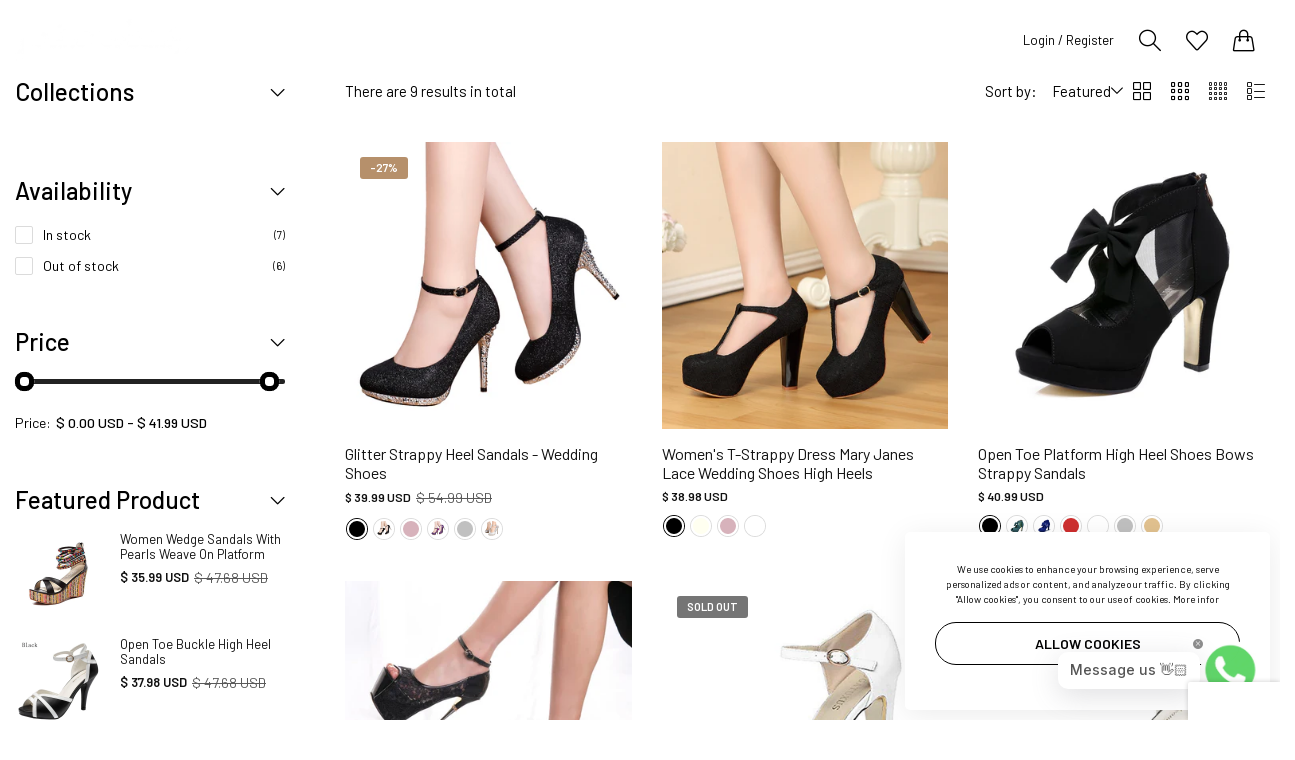

--- FILE ---
content_type: text/html; charset=utf-8
request_url: https://www.getmorebeautyinbox.com/collections/wedding-shoes
body_size: 68455
content:


<!doctype html>
<html
  class="no-js "
  lang="en"
>
  <head>
    <meta charset="utf-8">
    <meta http-equiv="X-UA-Compatible" content="IE=edge">
    <meta name="viewport" content="width=device-width,initial-scale=1">
    <meta name="theme-color" content="">
    <link rel="canonical" href="https://getmorebeautyshoes.com/collections/wedding-shoes">
    <link rel="preconnect" href="https://cdn.shopify.com" crossorigin><link rel="icon" type="image/png" href="//www.getmorebeautyinbox.com/cdn/shop/files/LOGO_ico.png?crop=center&height=32&v=1711375593&width=32"><title>
      Wedding Shoes &ndash; getmorebeauty</title>
    <meta name="description" content="Women&#39;s shoes, boots, sandals, sneakers, heels and more, all at discount prices.Come here to buy the most suitable shoes for women!">
    

<meta property="og:site_name" content="getmorebeauty">
<meta property="og:url" content="https://getmorebeautyshoes.com/collections/wedding-shoes">
<meta property="og:title" content="Wedding Shoes">
<meta property="og:type" content="website">
<meta property="og:description" content="Women&#39;s shoes, boots, sandals, sneakers, heels and more, all at discount prices.Come here to buy the most suitable shoes for women!"><meta property="og:image" content="http://www.getmorebeautyinbox.com/cdn/shop/collections/2b5c0e42fc75a98a33bcb80fa04a7959_cb263049-fb67-424e-9407-0198245ccab4.png?v=1667203792">
  <meta property="og:image:secure_url" content="https://www.getmorebeautyinbox.com/cdn/shop/collections/2b5c0e42fc75a98a33bcb80fa04a7959_cb263049-fb67-424e-9407-0198245ccab4.png?v=1667203792">
  <meta property="og:image:width" content="425">
  <meta property="og:image:height" content="510"><meta name="twitter:site" content="@https://twitter.com"><meta name="twitter:card" content="summary_large_image">
<meta name="twitter:title" content="Wedding Shoes">
<meta name="twitter:description" content="Women&#39;s shoes, boots, sandals, sneakers, heels and more, all at discount prices.Come here to buy the most suitable shoes for women!">
    <script>window.performance && window.performance.mark && window.performance.mark('shopify.content_for_header.start');</script><meta name="google-site-verification" content="n5XzgqtzKahhQzmZOj16xZIG6_mq5kVcF1uZCvt035g">
<meta name="google-site-verification" content="c1v_tTskGh8x-lz6W5WhxHOHxm4zkxi5j3okEwViVsY">
<meta name="google-site-verification" content="8pnuX4bP_jU0Y5LE4p9Zvm5jOCX3X70pKv1eNRzbaAw">
<meta id="shopify-digital-wallet" name="shopify-digital-wallet" content="/1437237331/digital_wallets/dialog">
<meta name="shopify-checkout-api-token" content="a43db7b86a417f271eaa9fd2ad59b92d">
<meta id="in-context-paypal-metadata" data-shop-id="1437237331" data-venmo-supported="false" data-environment="production" data-locale="en_US" data-paypal-v4="true" data-currency="USD">
<link rel="alternate" type="application/atom+xml" title="Feed" href="/collections/wedding-shoes.atom" />
<link rel="alternate" type="application/json+oembed" href="https://getmorebeautyshoes.com/collections/wedding-shoes.oembed">
<script async="async" src="/checkouts/internal/preloads.js?locale=en-US"></script>
<script id="shopify-features" type="application/json">{"accessToken":"a43db7b86a417f271eaa9fd2ad59b92d","betas":["rich-media-storefront-analytics"],"domain":"www.getmorebeautyinbox.com","predictiveSearch":true,"shopId":1437237331,"locale":"en"}</script>
<script>var Shopify = Shopify || {};
Shopify.shop = "yiyibigbigshoes.myshopify.com";
Shopify.locale = "en";
Shopify.currency = {"active":"USD","rate":"1.0"};
Shopify.country = "US";
Shopify.theme = {"name":"V-Bohemian + Spring","id":173956169887,"schema_name":"Rokan","schema_version":"1.0.4","theme_store_id":null,"role":"main"};
Shopify.theme.handle = "null";
Shopify.theme.style = {"id":null,"handle":null};
Shopify.cdnHost = "www.getmorebeautyinbox.com/cdn";
Shopify.routes = Shopify.routes || {};
Shopify.routes.root = "/";</script>
<script type="module">!function(o){(o.Shopify=o.Shopify||{}).modules=!0}(window);</script>
<script>!function(o){function n(){var o=[];function n(){o.push(Array.prototype.slice.apply(arguments))}return n.q=o,n}var t=o.Shopify=o.Shopify||{};t.loadFeatures=n(),t.autoloadFeatures=n()}(window);</script>
<script id="shop-js-analytics" type="application/json">{"pageType":"collection"}</script>
<script defer="defer" async type="module" src="//www.getmorebeautyinbox.com/cdn/shopifycloud/shop-js/modules/v2/client.init-shop-cart-sync_WVOgQShq.en.esm.js"></script>
<script defer="defer" async type="module" src="//www.getmorebeautyinbox.com/cdn/shopifycloud/shop-js/modules/v2/chunk.common_C_13GLB1.esm.js"></script>
<script defer="defer" async type="module" src="//www.getmorebeautyinbox.com/cdn/shopifycloud/shop-js/modules/v2/chunk.modal_CLfMGd0m.esm.js"></script>
<script type="module">
  await import("//www.getmorebeautyinbox.com/cdn/shopifycloud/shop-js/modules/v2/client.init-shop-cart-sync_WVOgQShq.en.esm.js");
await import("//www.getmorebeautyinbox.com/cdn/shopifycloud/shop-js/modules/v2/chunk.common_C_13GLB1.esm.js");
await import("//www.getmorebeautyinbox.com/cdn/shopifycloud/shop-js/modules/v2/chunk.modal_CLfMGd0m.esm.js");

  window.Shopify.SignInWithShop?.initShopCartSync?.({"fedCMEnabled":true,"windoidEnabled":true});

</script>
<script>(function() {
  var isLoaded = false;
  function asyncLoad() {
    if (isLoaded) return;
    isLoaded = true;
    var urls = ["\/\/cdn.ywxi.net\/js\/partner-shopify.js?shop=yiyibigbigshoes.myshopify.com","\/\/cdn.ywxi.net\/js\/partner-shopify.js?shop=yiyibigbigshoes.myshopify.com","\/\/cdn.ywxi.net\/js\/partner-shopify.js?shop=yiyibigbigshoes.myshopify.com","https:\/\/faq-king.com\/scripts\/faq_app_ac794b46d347d8797480e30f135ac1d8.js?shop=yiyibigbigshoes.myshopify.com","https:\/\/a.mailmunch.co\/widgets\/site-951526-d0a591991c7a61d13fc2649ece056c1934d51562.js?shop=yiyibigbigshoes.myshopify.com","https:\/\/chimpstatic.com\/mcjs-connected\/js\/users\/e7fe3d0800b77f633bda8ec05\/44c6400d47236bd73f5ccfd2d.js?shop=yiyibigbigshoes.myshopify.com"];
    for (var i = 0; i < urls.length; i++) {
      var s = document.createElement('script');
      s.type = 'text/javascript';
      s.async = true;
      s.src = urls[i];
      var x = document.getElementsByTagName('script')[0];
      x.parentNode.insertBefore(s, x);
    }
  };
  if(window.attachEvent) {
    window.attachEvent('onload', asyncLoad);
  } else {
    window.addEventListener('load', asyncLoad, false);
  }
})();</script>
<script id="__st">var __st={"a":1437237331,"offset":28800,"reqid":"c62066b5-b3ab-4987-b0a1-95dc49ebd29f-1769560705","pageurl":"www.getmorebeautyinbox.com\/collections\/wedding-shoes","u":"480b1e3ced7d","p":"collection","rtyp":"collection","rid":212349419679};</script>
<script>window.ShopifyPaypalV4VisibilityTracking = true;</script>
<script id="captcha-bootstrap">!function(){'use strict';const t='contact',e='account',n='new_comment',o=[[t,t],['blogs',n],['comments',n],[t,'customer']],c=[[e,'customer_login'],[e,'guest_login'],[e,'recover_customer_password'],[e,'create_customer']],r=t=>t.map((([t,e])=>`form[action*='/${t}']:not([data-nocaptcha='true']) input[name='form_type'][value='${e}']`)).join(','),a=t=>()=>t?[...document.querySelectorAll(t)].map((t=>t.form)):[];function s(){const t=[...o],e=r(t);return a(e)}const i='password',u='form_key',d=['recaptcha-v3-token','g-recaptcha-response','h-captcha-response',i],f=()=>{try{return window.sessionStorage}catch{return}},m='__shopify_v',_=t=>t.elements[u];function p(t,e,n=!1){try{const o=window.sessionStorage,c=JSON.parse(o.getItem(e)),{data:r}=function(t){const{data:e,action:n}=t;return t[m]||n?{data:e,action:n}:{data:t,action:n}}(c);for(const[e,n]of Object.entries(r))t.elements[e]&&(t.elements[e].value=n);n&&o.removeItem(e)}catch(o){console.error('form repopulation failed',{error:o})}}const l='form_type',E='cptcha';function T(t){t.dataset[E]=!0}const w=window,h=w.document,L='Shopify',v='ce_forms',y='captcha';let A=!1;((t,e)=>{const n=(g='f06e6c50-85a8-45c8-87d0-21a2b65856fe',I='https://cdn.shopify.com/shopifycloud/storefront-forms-hcaptcha/ce_storefront_forms_captcha_hcaptcha.v1.5.2.iife.js',D={infoText:'Protected by hCaptcha',privacyText:'Privacy',termsText:'Terms'},(t,e,n)=>{const o=w[L][v],c=o.bindForm;if(c)return c(t,g,e,D).then(n);var r;o.q.push([[t,g,e,D],n]),r=I,A||(h.body.append(Object.assign(h.createElement('script'),{id:'captcha-provider',async:!0,src:r})),A=!0)});var g,I,D;w[L]=w[L]||{},w[L][v]=w[L][v]||{},w[L][v].q=[],w[L][y]=w[L][y]||{},w[L][y].protect=function(t,e){n(t,void 0,e),T(t)},Object.freeze(w[L][y]),function(t,e,n,w,h,L){const[v,y,A,g]=function(t,e,n){const i=e?o:[],u=t?c:[],d=[...i,...u],f=r(d),m=r(i),_=r(d.filter((([t,e])=>n.includes(e))));return[a(f),a(m),a(_),s()]}(w,h,L),I=t=>{const e=t.target;return e instanceof HTMLFormElement?e:e&&e.form},D=t=>v().includes(t);t.addEventListener('submit',(t=>{const e=I(t);if(!e)return;const n=D(e)&&!e.dataset.hcaptchaBound&&!e.dataset.recaptchaBound,o=_(e),c=g().includes(e)&&(!o||!o.value);(n||c)&&t.preventDefault(),c&&!n&&(function(t){try{if(!f())return;!function(t){const e=f();if(!e)return;const n=_(t);if(!n)return;const o=n.value;o&&e.removeItem(o)}(t);const e=Array.from(Array(32),(()=>Math.random().toString(36)[2])).join('');!function(t,e){_(t)||t.append(Object.assign(document.createElement('input'),{type:'hidden',name:u})),t.elements[u].value=e}(t,e),function(t,e){const n=f();if(!n)return;const o=[...t.querySelectorAll(`input[type='${i}']`)].map((({name:t})=>t)),c=[...d,...o],r={};for(const[a,s]of new FormData(t).entries())c.includes(a)||(r[a]=s);n.setItem(e,JSON.stringify({[m]:1,action:t.action,data:r}))}(t,e)}catch(e){console.error('failed to persist form',e)}}(e),e.submit())}));const S=(t,e)=>{t&&!t.dataset[E]&&(n(t,e.some((e=>e===t))),T(t))};for(const o of['focusin','change'])t.addEventListener(o,(t=>{const e=I(t);D(e)&&S(e,y())}));const B=e.get('form_key'),M=e.get(l),P=B&&M;t.addEventListener('DOMContentLoaded',(()=>{const t=y();if(P)for(const e of t)e.elements[l].value===M&&p(e,B);[...new Set([...A(),...v().filter((t=>'true'===t.dataset.shopifyCaptcha))])].forEach((e=>S(e,t)))}))}(h,new URLSearchParams(w.location.search),n,t,e,['guest_login'])})(!0,!0)}();</script>
<script integrity="sha256-4kQ18oKyAcykRKYeNunJcIwy7WH5gtpwJnB7kiuLZ1E=" data-source-attribution="shopify.loadfeatures" defer="defer" src="//www.getmorebeautyinbox.com/cdn/shopifycloud/storefront/assets/storefront/load_feature-a0a9edcb.js" crossorigin="anonymous"></script>
<script data-source-attribution="shopify.dynamic_checkout.dynamic.init">var Shopify=Shopify||{};Shopify.PaymentButton=Shopify.PaymentButton||{isStorefrontPortableWallets:!0,init:function(){window.Shopify.PaymentButton.init=function(){};var t=document.createElement("script");t.src="https://www.getmorebeautyinbox.com/cdn/shopifycloud/portable-wallets/latest/portable-wallets.en.js",t.type="module",document.head.appendChild(t)}};
</script>
<script data-source-attribution="shopify.dynamic_checkout.buyer_consent">
  function portableWalletsHideBuyerConsent(e){var t=document.getElementById("shopify-buyer-consent"),n=document.getElementById("shopify-subscription-policy-button");t&&n&&(t.classList.add("hidden"),t.setAttribute("aria-hidden","true"),n.removeEventListener("click",e))}function portableWalletsShowBuyerConsent(e){var t=document.getElementById("shopify-buyer-consent"),n=document.getElementById("shopify-subscription-policy-button");t&&n&&(t.classList.remove("hidden"),t.removeAttribute("aria-hidden"),n.addEventListener("click",e))}window.Shopify?.PaymentButton&&(window.Shopify.PaymentButton.hideBuyerConsent=portableWalletsHideBuyerConsent,window.Shopify.PaymentButton.showBuyerConsent=portableWalletsShowBuyerConsent);
</script>
<script data-source-attribution="shopify.dynamic_checkout.cart.bootstrap">document.addEventListener("DOMContentLoaded",(function(){function t(){return document.querySelector("shopify-accelerated-checkout-cart, shopify-accelerated-checkout")}if(t())Shopify.PaymentButton.init();else{new MutationObserver((function(e,n){t()&&(Shopify.PaymentButton.init(),n.disconnect())})).observe(document.body,{childList:!0,subtree:!0})}}));
</script>
<link id="shopify-accelerated-checkout-styles" rel="stylesheet" media="screen" href="https://www.getmorebeautyinbox.com/cdn/shopifycloud/portable-wallets/latest/accelerated-checkout-backwards-compat.css" crossorigin="anonymous">
<style id="shopify-accelerated-checkout-cart">
        #shopify-buyer-consent {
  margin-top: 1em;
  display: inline-block;
  width: 100%;
}

#shopify-buyer-consent.hidden {
  display: none;
}

#shopify-subscription-policy-button {
  background: none;
  border: none;
  padding: 0;
  text-decoration: underline;
  font-size: inherit;
  cursor: pointer;
}

#shopify-subscription-policy-button::before {
  box-shadow: none;
}

      </style>

<script>window.performance && window.performance.mark && window.performance.mark('shopify.content_for_header.end');</script>
    <script>
      document.documentElement.className = document.documentElement.className.replace('no-js', 'js');
      if (Shopify.designMode) {
        document.documentElement.classList.add('shopify-design-mode');
      }
    </script>
  <link
    rel="stylesheet"
    href="https://fonts.googleapis.com/css?family=Barlow:300,300i,400,400i,500,500i,600,600i,700,700i,800,800i&display=swap"
    media="print"
    onload="this.media='all'"
  >
  
  <link
    rel="stylesheet"
    href="https://fonts.googleapis.com/css?family=Barlow:300,300i,400,400i,500,500i,600,600i,700,700i,800,800i&display=swap"
    media="print"
    onload="this.media='all'"
  >
  
  <link
    rel="stylesheet"
    href="https://fonts.googleapis.com/css?family=Barlow:300,300i,400,400i,500,500i,600,600i,700,700i,800,800i&display=swap"
    media="print"
    onload="this.media='all'"
  >
  <style data-shopify>
  :root,
  .color-default-color-scheme:not(.reset-color-on-menu,.reset-color-on-mb) {
    
      --gradient-background: #ffffff;
    
    --base-color : 85,85,85;
    --base-body-bg-color : #ffffff;
    --border-color-base : #e5e5e5;
    --heading-color : #111111;
    --primary-color: #d0473e;
    --color-link : #111111;
    --color-link-hover : #111111;
    --btn-primary-bg : #111111;
    --btn-primary-color : #ffffff;
    --btn-primary-color-hover : #111111;
    --btn-primary-bg-hover : #ffffff;
    --btn-primary-border-hover : #111111;
    --btn-secondary-color : #111111;
    --btn-secondary-border-color : #111111;
    --btn-secondary-bg : rgba(0,0,0,0);
    --btn-secondary-color-hover : #ffffff;
    --btn-secondary-bg-hover : #111111;
    --btn-link-color : #111111;
    --btn-link-color-hover : #111111;
    --footer-background-color: #ffffff;
    --footer-heading-color : #111111;
    --footer-text-color: #555555;
    --footer-link-color : #111111;
    --footer-link-hover-color : #111111;
    --footer-bottom-background--color : ;

    --header-bg : #ffffff;
    --header-color : #111111;
    --header_border_color:  #e5e5e5;
    --menu-color : #111111;
    --submenu-color : #555555;
    --submenu-hover-color : #111111;

    --grey-color: #666666;
    --input-border-color: var(--border-color-base);
    --input-placeholder-color: rgb(var(--base-color));

  }
  @media (min-width: 768px) {
    .color-default-color-scheme.reset-color-on-mb{

      
        --gradient-background: #ffffff;
      
      --base-color : 85,85,85;
      --base-body-bg-color : #ffffff;
      --border-color-base : #e5e5e5;
      --heading-color : #111111;
      --primary-color: #d0473e;
      --color-link : #111111;
      --color-link-hover : #111111;
      --btn-primary-bg : #111111;
      --btn-primary-color : #ffffff;
      --btn-primary-color-hover : #111111;
      --btn-primary-bg-hover : #ffffff;
      --btn-primary-border-hover : #111111;
      --btn-secondary-color : #111111;
      --btn-secondary-border-color : #111111;
      --btn-secondary-bg : rgba(0,0,0,0);
      --btn-secondary-color-hover : #ffffff;
      --btn-secondary-bg-hover : #111111;
      --btn-link-color : #111111;
      --btn-link-color-hover : #111111;

      --footer-background-color: #ffffff;
      --footer-heading-color : #111111;
      --footer-text-color: #555555;
      --footer-link-color : #111111;
      --footer-link-hover-color : #111111;
      --footer-bottom-background--color : ;

      --header-bg : #ffffff;
      --header-color : #111111;
      --header_border_color:  #e5e5e5;
      --menu-color : #111111;
      --submenu-color : #555555;
      --submenu-hover-color : #111111;

      --grey-color: #666666;
      --input-border-color: var(--border-color-base);
      --input-placeholder-color: rgb(var(--base-color));
    }
  }
  @media (min-width: 1025px) {
    .color-default-color-scheme.reset-color-on-menu{

      
        --gradient-background: #ffffff;
      
      --base-color : 85,85,85;
      --base-body-bg-color : #ffffff;
      --border-color-base : #e5e5e5;
      --heading-color : #111111;
      --primary-color: #d0473e;
      --color-link : #111111;
      --color-link-hover : #111111;
      --btn-primary-bg : #111111;
      --btn-primary-color : #ffffff;
      --btn-primary-color-hover : #111111;
      --btn-primary-bg-hover : #ffffff;
      --btn-primary-border-hover : #111111;
      --btn-secondary-color : #111111;
      --btn-secondary-border-color : #111111;
      --btn-secondary-bg : rgba(0,0,0,0);
      --btn-secondary-color-hover : #ffffff;
      --btn-secondary-bg-hover : #111111;
      --btn-link-color : #111111;
      --btn-link-color-hover : #111111;

      --footer-background-color: #ffffff;
      --footer-heading-color : #111111;
      --footer-text-color: #555555;
      --footer-link-color : #111111;
      --footer-link-hover-color : #111111;
      --footer-bottom-background--color : ;

      --header-bg : #ffffff;
      --header-color : #111111;
      --header_border_color:  #e5e5e5;
      --menu-color : #111111;
      --submenu-color : #555555;
      --submenu-hover-color : #111111;

      --grey-color: #666666;
      --input-border-color: var(--border-color-base);
      --input-placeholder-color: rgb(var(--base-color));
    }
  }
  
  
  .color-scheme-6de5e490-9ebf-4111-bce7-840b2d9c6f4c:not(.reset-color-on-menu,.reset-color-on-mb) {
    
      --gradient-background: #ffffff;
    
    --base-color : 17,17,17;
    --base-body-bg-color : #ffffff;
    --border-color-base : #e5e5e5;
    --heading-color : #111111;
    --primary-color: #dd3327;
    --color-link : #111111;
    --color-link-hover : #555555;
    --btn-primary-bg : #ffffff;
    --btn-primary-color : #111111;
    --btn-primary-color-hover : #ffffff;
    --btn-primary-bg-hover : #111111;
    --btn-primary-border-hover : #111111;
    --btn-secondary-color : #111111;
    --btn-secondary-border-color : #dedede;
    --btn-secondary-bg : #ffffff;
    --btn-secondary-color-hover : #ffffff;
    --btn-secondary-bg-hover : #111111;
    --btn-link-color : #111111;
    --btn-link-color-hover : #555555;
    --footer-background-color: #ffffff;
    --footer-heading-color : #111111;
    --footer-text-color: #111111;
    --footer-link-color : #111111;
    --footer-link-hover-color : #555555;
    --footer-bottom-background--color : ;

    --header-bg : #ffffff;
    --header-color : #111111;
    --header_border_color:  #e5e5e5;
    --menu-color : #111111;
    --submenu-color : #111111;
    --submenu-hover-color : #555555;

    --grey-color: #666666;
    --input-border-color: var(--border-color-base);
    --input-placeholder-color: rgb(var(--base-color));

  }
  @media (min-width: 768px) {
    .color-scheme-6de5e490-9ebf-4111-bce7-840b2d9c6f4c.reset-color-on-mb{

      
        --gradient-background: #ffffff;
      
      --base-color : 17,17,17;
      --base-body-bg-color : #ffffff;
      --border-color-base : #e5e5e5;
      --heading-color : #111111;
      --primary-color: #dd3327;
      --color-link : #111111;
      --color-link-hover : #555555;
      --btn-primary-bg : #ffffff;
      --btn-primary-color : #111111;
      --btn-primary-color-hover : #ffffff;
      --btn-primary-bg-hover : #111111;
      --btn-primary-border-hover : #111111;
      --btn-secondary-color : #111111;
      --btn-secondary-border-color : #dedede;
      --btn-secondary-bg : #ffffff;
      --btn-secondary-color-hover : #ffffff;
      --btn-secondary-bg-hover : #111111;
      --btn-link-color : #111111;
      --btn-link-color-hover : #555555;

      --footer-background-color: #ffffff;
      --footer-heading-color : #111111;
      --footer-text-color: #111111;
      --footer-link-color : #111111;
      --footer-link-hover-color : #555555;
      --footer-bottom-background--color : ;

      --header-bg : #ffffff;
      --header-color : #111111;
      --header_border_color:  #e5e5e5;
      --menu-color : #111111;
      --submenu-color : #111111;
      --submenu-hover-color : #555555;

      --grey-color: #666666;
      --input-border-color: var(--border-color-base);
      --input-placeholder-color: rgb(var(--base-color));
    }
  }
  @media (min-width: 1025px) {
    .color-scheme-6de5e490-9ebf-4111-bce7-840b2d9c6f4c.reset-color-on-menu{

      
        --gradient-background: #ffffff;
      
      --base-color : 17,17,17;
      --base-body-bg-color : #ffffff;
      --border-color-base : #e5e5e5;
      --heading-color : #111111;
      --primary-color: #dd3327;
      --color-link : #111111;
      --color-link-hover : #555555;
      --btn-primary-bg : #ffffff;
      --btn-primary-color : #111111;
      --btn-primary-color-hover : #ffffff;
      --btn-primary-bg-hover : #111111;
      --btn-primary-border-hover : #111111;
      --btn-secondary-color : #111111;
      --btn-secondary-border-color : #dedede;
      --btn-secondary-bg : #ffffff;
      --btn-secondary-color-hover : #ffffff;
      --btn-secondary-bg-hover : #111111;
      --btn-link-color : #111111;
      --btn-link-color-hover : #555555;

      --footer-background-color: #ffffff;
      --footer-heading-color : #111111;
      --footer-text-color: #111111;
      --footer-link-color : #111111;
      --footer-link-hover-color : #555555;
      --footer-bottom-background--color : ;

      --header-bg : #ffffff;
      --header-color : #111111;
      --header_border_color:  #e5e5e5;
      --menu-color : #111111;
      --submenu-color : #111111;
      --submenu-hover-color : #555555;

      --grey-color: #666666;
      --input-border-color: var(--border-color-base);
      --input-placeholder-color: rgb(var(--base-color));
    }
  }
  
  
  .color-scheme-b808185a-cae7-47ba-9fe9-7d81ddf7e485:not(.reset-color-on-menu,.reset-color-on-mb) {
    
      --gradient-background: rgba(0,0,0,0);
    
    --base-color : 255,255,255;
    --base-body-bg-color : rgba(0,0,0,0);
    --border-color-base : #ffffff;
    --heading-color : #ffffff;
    --primary-color: #dd3327;
    --color-link : #ffffff;
    --color-link-hover : #ffffff;
    --btn-primary-bg : #ffffff;
    --btn-primary-color : #111111;
    --btn-primary-color-hover : #111111;
    --btn-primary-bg-hover : #ffffff;
    --btn-primary-border-hover : #ffffff;
    --btn-secondary-color : #ffffff;
    --btn-secondary-border-color : #ffffff;
    --btn-secondary-bg : rgba(0,0,0,0);
    --btn-secondary-color-hover : #111111;
    --btn-secondary-bg-hover : #ffffff;
    --btn-link-color : #ffffff;
    --btn-link-color-hover : #ffffff;
    --footer-background-color: rgba(0,0,0,0);
    --footer-heading-color : #ffffff;
    --footer-text-color: #ffffff;
    --footer-link-color : #ffffff;
    --footer-link-hover-color : #ffffff;
    --footer-bottom-background--color : ;

    --header-bg : rgba(0,0,0,0);
    --header-color : #ffffff;
    --header_border_color:  #ffffff;
    --menu-color : #ffffff;
    --submenu-color : #ffffff;
    --submenu-hover-color : #ffffff;

    --grey-color: #666666;
    --input-border-color: var(--border-color-base);
    --input-placeholder-color: rgb(var(--base-color));

  }
  @media (min-width: 768px) {
    .color-scheme-b808185a-cae7-47ba-9fe9-7d81ddf7e485.reset-color-on-mb{

      
        --gradient-background: rgba(0,0,0,0);
      
      --base-color : 255,255,255;
      --base-body-bg-color : rgba(0,0,0,0);
      --border-color-base : #ffffff;
      --heading-color : #ffffff;
      --primary-color: #dd3327;
      --color-link : #ffffff;
      --color-link-hover : #ffffff;
      --btn-primary-bg : #ffffff;
      --btn-primary-color : #111111;
      --btn-primary-color-hover : #111111;
      --btn-primary-bg-hover : #ffffff;
      --btn-primary-border-hover : #ffffff;
      --btn-secondary-color : #ffffff;
      --btn-secondary-border-color : #ffffff;
      --btn-secondary-bg : rgba(0,0,0,0);
      --btn-secondary-color-hover : #111111;
      --btn-secondary-bg-hover : #ffffff;
      --btn-link-color : #ffffff;
      --btn-link-color-hover : #ffffff;

      --footer-background-color: rgba(0,0,0,0);
      --footer-heading-color : #ffffff;
      --footer-text-color: #ffffff;
      --footer-link-color : #ffffff;
      --footer-link-hover-color : #ffffff;
      --footer-bottom-background--color : ;

      --header-bg : rgba(0,0,0,0);
      --header-color : #ffffff;
      --header_border_color:  #ffffff;
      --menu-color : #ffffff;
      --submenu-color : #ffffff;
      --submenu-hover-color : #ffffff;

      --grey-color: #666666;
      --input-border-color: var(--border-color-base);
      --input-placeholder-color: rgb(var(--base-color));
    }
  }
  @media (min-width: 1025px) {
    .color-scheme-b808185a-cae7-47ba-9fe9-7d81ddf7e485.reset-color-on-menu{

      
        --gradient-background: rgba(0,0,0,0);
      
      --base-color : 255,255,255;
      --base-body-bg-color : rgba(0,0,0,0);
      --border-color-base : #ffffff;
      --heading-color : #ffffff;
      --primary-color: #dd3327;
      --color-link : #ffffff;
      --color-link-hover : #ffffff;
      --btn-primary-bg : #ffffff;
      --btn-primary-color : #111111;
      --btn-primary-color-hover : #111111;
      --btn-primary-bg-hover : #ffffff;
      --btn-primary-border-hover : #ffffff;
      --btn-secondary-color : #ffffff;
      --btn-secondary-border-color : #ffffff;
      --btn-secondary-bg : rgba(0,0,0,0);
      --btn-secondary-color-hover : #111111;
      --btn-secondary-bg-hover : #ffffff;
      --btn-link-color : #ffffff;
      --btn-link-color-hover : #ffffff;

      --footer-background-color: rgba(0,0,0,0);
      --footer-heading-color : #ffffff;
      --footer-text-color: #ffffff;
      --footer-link-color : #ffffff;
      --footer-link-hover-color : #ffffff;
      --footer-bottom-background--color : ;

      --header-bg : rgba(0,0,0,0);
      --header-color : #ffffff;
      --header_border_color:  #ffffff;
      --menu-color : #ffffff;
      --submenu-color : #ffffff;
      --submenu-hover-color : #ffffff;

      --grey-color: #666666;
      --input-border-color: var(--border-color-base);
      --input-placeholder-color: rgb(var(--base-color));
    }
  }
  
  
  .color-scheme-013ccfbf-beb5-42e6-bc8f-8a36ab634ca7:not(.reset-color-on-menu,.reset-color-on-mb) {
    
      --gradient-background: #f0f0f0;
    
    --base-color : 17,17,17;
    --base-body-bg-color : #f0f0f0;
    --border-color-base : #dedede;
    --heading-color : #111111;
    --primary-color: #dd3327;
    --color-link : #111111;
    --color-link-hover : #555555;
    --btn-primary-bg : #111111;
    --btn-primary-color : #ffffff;
    --btn-primary-color-hover : #ffffff;
    --btn-primary-bg-hover : #111111;
    --btn-primary-border-hover : #111111;
    --btn-secondary-color : #111111;
    --btn-secondary-border-color : #dedede;
    --btn-secondary-bg : #ffffff;
    --btn-secondary-color-hover : #ffffff;
    --btn-secondary-bg-hover : #111111;
    --btn-link-color : #111111;
    --btn-link-color-hover : #555555;
    --footer-background-color: #f0f0f0;
    --footer-heading-color : #111111;
    --footer-text-color: #111111;
    --footer-link-color : #111111;
    --footer-link-hover-color : #555555;
    --footer-bottom-background--color : ;

    --header-bg : #f0f0f0;
    --header-color : #111111;
    --header_border_color:  #dedede;
    --menu-color : #111111;
    --submenu-color : #111111;
    --submenu-hover-color : #555555;

    --grey-color: #666666;
    --input-border-color: var(--border-color-base);
    --input-placeholder-color: rgb(var(--base-color));

  }
  @media (min-width: 768px) {
    .color-scheme-013ccfbf-beb5-42e6-bc8f-8a36ab634ca7.reset-color-on-mb{

      
        --gradient-background: #f0f0f0;
      
      --base-color : 17,17,17;
      --base-body-bg-color : #f0f0f0;
      --border-color-base : #dedede;
      --heading-color : #111111;
      --primary-color: #dd3327;
      --color-link : #111111;
      --color-link-hover : #555555;
      --btn-primary-bg : #111111;
      --btn-primary-color : #ffffff;
      --btn-primary-color-hover : #ffffff;
      --btn-primary-bg-hover : #111111;
      --btn-primary-border-hover : #111111;
      --btn-secondary-color : #111111;
      --btn-secondary-border-color : #dedede;
      --btn-secondary-bg : #ffffff;
      --btn-secondary-color-hover : #ffffff;
      --btn-secondary-bg-hover : #111111;
      --btn-link-color : #111111;
      --btn-link-color-hover : #555555;

      --footer-background-color: #f0f0f0;
      --footer-heading-color : #111111;
      --footer-text-color: #111111;
      --footer-link-color : #111111;
      --footer-link-hover-color : #555555;
      --footer-bottom-background--color : ;

      --header-bg : #f0f0f0;
      --header-color : #111111;
      --header_border_color:  #dedede;
      --menu-color : #111111;
      --submenu-color : #111111;
      --submenu-hover-color : #555555;

      --grey-color: #666666;
      --input-border-color: var(--border-color-base);
      --input-placeholder-color: rgb(var(--base-color));
    }
  }
  @media (min-width: 1025px) {
    .color-scheme-013ccfbf-beb5-42e6-bc8f-8a36ab634ca7.reset-color-on-menu{

      
        --gradient-background: #f0f0f0;
      
      --base-color : 17,17,17;
      --base-body-bg-color : #f0f0f0;
      --border-color-base : #dedede;
      --heading-color : #111111;
      --primary-color: #dd3327;
      --color-link : #111111;
      --color-link-hover : #555555;
      --btn-primary-bg : #111111;
      --btn-primary-color : #ffffff;
      --btn-primary-color-hover : #ffffff;
      --btn-primary-bg-hover : #111111;
      --btn-primary-border-hover : #111111;
      --btn-secondary-color : #111111;
      --btn-secondary-border-color : #dedede;
      --btn-secondary-bg : #ffffff;
      --btn-secondary-color-hover : #ffffff;
      --btn-secondary-bg-hover : #111111;
      --btn-link-color : #111111;
      --btn-link-color-hover : #555555;

      --footer-background-color: #f0f0f0;
      --footer-heading-color : #111111;
      --footer-text-color: #111111;
      --footer-link-color : #111111;
      --footer-link-hover-color : #555555;
      --footer-bottom-background--color : ;

      --header-bg : #f0f0f0;
      --header-color : #111111;
      --header_border_color:  #dedede;
      --menu-color : #111111;
      --submenu-color : #111111;
      --submenu-hover-color : #555555;

      --grey-color: #666666;
      --input-border-color: var(--border-color-base);
      --input-placeholder-color: rgb(var(--base-color));
    }
  }
  
  
  .color-scheme-735c978e-d3b7-474f-a3f7-562370446399:not(.reset-color-on-menu,.reset-color-on-mb) {
    
      --gradient-background: #ffebeb;
    
    --base-color : 255,219,119;
    --base-body-bg-color : #ffebeb;
    --border-color-base : #ebebeb;
    --heading-color : #e53e3e;
    --primary-color: #dd3327;
    --color-link : #111111;
    --color-link-hover : #555555;
    --btn-primary-bg : #111111;
    --btn-primary-color : #ffffff;
    --btn-primary-color-hover : #ffffff;
    --btn-primary-bg-hover : #111111;
    --btn-primary-border-hover : #111111;
    --btn-secondary-color : #e53e3e;
    --btn-secondary-border-color : #e53e3e;
    --btn-secondary-bg : #ffffff;
    --btn-secondary-color-hover : #ffffff;
    --btn-secondary-bg-hover : #e53e3e;
    --btn-link-color : #222222;
    --btn-link-color-hover : #222222;
    --footer-background-color: #ffebeb;
    --footer-heading-color : #e53e3e;
    --footer-text-color: #ffdb77;
    --footer-link-color : #111111;
    --footer-link-hover-color : #555555;
    --footer-bottom-background--color : ;

    --header-bg : #ffebeb;
    --header-color : #e53e3e;
    --header_border_color:  #ebebeb;
    --menu-color : #e53e3e;
    --submenu-color : #ffdb77;
    --submenu-hover-color : #555555;

    --grey-color: #666666;
    --input-border-color: var(--border-color-base);
    --input-placeholder-color: rgb(var(--base-color));

  }
  @media (min-width: 768px) {
    .color-scheme-735c978e-d3b7-474f-a3f7-562370446399.reset-color-on-mb{

      
        --gradient-background: #ffebeb;
      
      --base-color : 255,219,119;
      --base-body-bg-color : #ffebeb;
      --border-color-base : #ebebeb;
      --heading-color : #e53e3e;
      --primary-color: #dd3327;
      --color-link : #111111;
      --color-link-hover : #555555;
      --btn-primary-bg : #111111;
      --btn-primary-color : #ffffff;
      --btn-primary-color-hover : #ffffff;
      --btn-primary-bg-hover : #111111;
      --btn-primary-border-hover : #111111;
      --btn-secondary-color : #e53e3e;
      --btn-secondary-border-color : #e53e3e;
      --btn-secondary-bg : #ffffff;
      --btn-secondary-color-hover : #ffffff;
      --btn-secondary-bg-hover : #e53e3e;
      --btn-link-color : #222222;
      --btn-link-color-hover : #222222;

      --footer-background-color: #ffebeb;
      --footer-heading-color : #e53e3e;
      --footer-text-color: #ffdb77;
      --footer-link-color : #111111;
      --footer-link-hover-color : #555555;
      --footer-bottom-background--color : ;

      --header-bg : #ffebeb;
      --header-color : #e53e3e;
      --header_border_color:  #ebebeb;
      --menu-color : #e53e3e;
      --submenu-color : #ffdb77;
      --submenu-hover-color : #555555;

      --grey-color: #666666;
      --input-border-color: var(--border-color-base);
      --input-placeholder-color: rgb(var(--base-color));
    }
  }
  @media (min-width: 1025px) {
    .color-scheme-735c978e-d3b7-474f-a3f7-562370446399.reset-color-on-menu{

      
        --gradient-background: #ffebeb;
      
      --base-color : 255,219,119;
      --base-body-bg-color : #ffebeb;
      --border-color-base : #ebebeb;
      --heading-color : #e53e3e;
      --primary-color: #dd3327;
      --color-link : #111111;
      --color-link-hover : #555555;
      --btn-primary-bg : #111111;
      --btn-primary-color : #ffffff;
      --btn-primary-color-hover : #ffffff;
      --btn-primary-bg-hover : #111111;
      --btn-primary-border-hover : #111111;
      --btn-secondary-color : #e53e3e;
      --btn-secondary-border-color : #e53e3e;
      --btn-secondary-bg : #ffffff;
      --btn-secondary-color-hover : #ffffff;
      --btn-secondary-bg-hover : #e53e3e;
      --btn-link-color : #222222;
      --btn-link-color-hover : #222222;

      --footer-background-color: #ffebeb;
      --footer-heading-color : #e53e3e;
      --footer-text-color: #ffdb77;
      --footer-link-color : #111111;
      --footer-link-hover-color : #555555;
      --footer-bottom-background--color : ;

      --header-bg : #ffebeb;
      --header-color : #e53e3e;
      --header_border_color:  #ebebeb;
      --menu-color : #e53e3e;
      --submenu-color : #ffdb77;
      --submenu-hover-color : #555555;

      --grey-color: #666666;
      --input-border-color: var(--border-color-base);
      --input-placeholder-color: rgb(var(--base-color));
    }
  }
  
  
  .color-scheme-cdad2881-e610-44b4-8e2f-e906f6a5f790:not(.reset-color-on-menu,.reset-color-on-mb) {
    
      --gradient-background: #c3360a;
    
    --base-color : 85,85,85;
    --base-body-bg-color : #c3360a;
    --border-color-base : #ebebeb;
    --heading-color : #ffffff;
    --primary-color: #dd3327;
    --color-link : #111111;
    --color-link-hover : #555555;
    --btn-primary-bg : #111111;
    --btn-primary-color : #ffffff;
    --btn-primary-color-hover : #ffffff;
    --btn-primary-bg-hover : #111111;
    --btn-primary-border-hover : #111111;
    --btn-secondary-color : #111111;
    --btn-secondary-border-color : #dedede;
    --btn-secondary-bg : #ffffff;
    --btn-secondary-color-hover : #ffffff;
    --btn-secondary-bg-hover : #111111;
    --btn-link-color : #111111;
    --btn-link-color-hover : #555555;
    --footer-background-color: #c3360a;
    --footer-heading-color : #ffffff;
    --footer-text-color: #555555;
    --footer-link-color : #111111;
    --footer-link-hover-color : #555555;
    --footer-bottom-background--color : ;

    --header-bg : #c3360a;
    --header-color : #ffffff;
    --header_border_color:  #ebebeb;
    --menu-color : #ffffff;
    --submenu-color : #555555;
    --submenu-hover-color : #555555;

    --grey-color: #666666;
    --input-border-color: var(--border-color-base);
    --input-placeholder-color: rgb(var(--base-color));

  }
  @media (min-width: 768px) {
    .color-scheme-cdad2881-e610-44b4-8e2f-e906f6a5f790.reset-color-on-mb{

      
        --gradient-background: #c3360a;
      
      --base-color : 85,85,85;
      --base-body-bg-color : #c3360a;
      --border-color-base : #ebebeb;
      --heading-color : #ffffff;
      --primary-color: #dd3327;
      --color-link : #111111;
      --color-link-hover : #555555;
      --btn-primary-bg : #111111;
      --btn-primary-color : #ffffff;
      --btn-primary-color-hover : #ffffff;
      --btn-primary-bg-hover : #111111;
      --btn-primary-border-hover : #111111;
      --btn-secondary-color : #111111;
      --btn-secondary-border-color : #dedede;
      --btn-secondary-bg : #ffffff;
      --btn-secondary-color-hover : #ffffff;
      --btn-secondary-bg-hover : #111111;
      --btn-link-color : #111111;
      --btn-link-color-hover : #555555;

      --footer-background-color: #c3360a;
      --footer-heading-color : #ffffff;
      --footer-text-color: #555555;
      --footer-link-color : #111111;
      --footer-link-hover-color : #555555;
      --footer-bottom-background--color : ;

      --header-bg : #c3360a;
      --header-color : #ffffff;
      --header_border_color:  #ebebeb;
      --menu-color : #ffffff;
      --submenu-color : #555555;
      --submenu-hover-color : #555555;

      --grey-color: #666666;
      --input-border-color: var(--border-color-base);
      --input-placeholder-color: rgb(var(--base-color));
    }
  }
  @media (min-width: 1025px) {
    .color-scheme-cdad2881-e610-44b4-8e2f-e906f6a5f790.reset-color-on-menu{

      
        --gradient-background: #c3360a;
      
      --base-color : 85,85,85;
      --base-body-bg-color : #c3360a;
      --border-color-base : #ebebeb;
      --heading-color : #ffffff;
      --primary-color: #dd3327;
      --color-link : #111111;
      --color-link-hover : #555555;
      --btn-primary-bg : #111111;
      --btn-primary-color : #ffffff;
      --btn-primary-color-hover : #ffffff;
      --btn-primary-bg-hover : #111111;
      --btn-primary-border-hover : #111111;
      --btn-secondary-color : #111111;
      --btn-secondary-border-color : #dedede;
      --btn-secondary-bg : #ffffff;
      --btn-secondary-color-hover : #ffffff;
      --btn-secondary-bg-hover : #111111;
      --btn-link-color : #111111;
      --btn-link-color-hover : #555555;

      --footer-background-color: #c3360a;
      --footer-heading-color : #ffffff;
      --footer-text-color: #555555;
      --footer-link-color : #111111;
      --footer-link-hover-color : #555555;
      --footer-bottom-background--color : ;

      --header-bg : #c3360a;
      --header-color : #ffffff;
      --header_border_color:  #ebebeb;
      --menu-color : #ffffff;
      --submenu-color : #555555;
      --submenu-hover-color : #555555;

      --grey-color: #666666;
      --input-border-color: var(--border-color-base);
      --input-placeholder-color: rgb(var(--base-color));
    }
  }
  
  
  .color-scheme-a7934d7b-8af4-45c2-aba0-0f889cae386b:not(.reset-color-on-menu,.reset-color-on-mb) {
    
      --gradient-background: #111111;
    
    --base-color : 255,255,255;
    --base-body-bg-color : #111111;
    --border-color-base : #ebebeb;
    --heading-color : #ffffff;
    --primary-color: #ffffff;
    --color-link : #ffffff;
    --color-link-hover : #ffffff;
    --btn-primary-bg : #111111;
    --btn-primary-color : #ffffff;
    --btn-primary-color-hover : #ffffff;
    --btn-primary-bg-hover : #111111;
    --btn-primary-border-hover : #111111;
    --btn-secondary-color : #222222;
    --btn-secondary-border-color : #dedede;
    --btn-secondary-bg : #ffffff;
    --btn-secondary-color-hover : #ffffff;
    --btn-secondary-bg-hover : #111111;
    --btn-link-color : #111111;
    --btn-link-color-hover : #555555;
    --footer-background-color: #111111;
    --footer-heading-color : #ffffff;
    --footer-text-color: #ffffff;
    --footer-link-color : #ffffff;
    --footer-link-hover-color : #ffffff;
    --footer-bottom-background--color : ;

    --header-bg : #111111;
    --header-color : #ffffff;
    --header_border_color:  #ebebeb;
    --menu-color : #ffffff;
    --submenu-color : #ffffff;
    --submenu-hover-color : #ffffff;

    --grey-color: #666666;
    --input-border-color: var(--border-color-base);
    --input-placeholder-color: rgb(var(--base-color));

  }
  @media (min-width: 768px) {
    .color-scheme-a7934d7b-8af4-45c2-aba0-0f889cae386b.reset-color-on-mb{

      
        --gradient-background: #111111;
      
      --base-color : 255,255,255;
      --base-body-bg-color : #111111;
      --border-color-base : #ebebeb;
      --heading-color : #ffffff;
      --primary-color: #ffffff;
      --color-link : #ffffff;
      --color-link-hover : #ffffff;
      --btn-primary-bg : #111111;
      --btn-primary-color : #ffffff;
      --btn-primary-color-hover : #ffffff;
      --btn-primary-bg-hover : #111111;
      --btn-primary-border-hover : #111111;
      --btn-secondary-color : #222222;
      --btn-secondary-border-color : #dedede;
      --btn-secondary-bg : #ffffff;
      --btn-secondary-color-hover : #ffffff;
      --btn-secondary-bg-hover : #111111;
      --btn-link-color : #111111;
      --btn-link-color-hover : #555555;

      --footer-background-color: #111111;
      --footer-heading-color : #ffffff;
      --footer-text-color: #ffffff;
      --footer-link-color : #ffffff;
      --footer-link-hover-color : #ffffff;
      --footer-bottom-background--color : ;

      --header-bg : #111111;
      --header-color : #ffffff;
      --header_border_color:  #ebebeb;
      --menu-color : #ffffff;
      --submenu-color : #ffffff;
      --submenu-hover-color : #ffffff;

      --grey-color: #666666;
      --input-border-color: var(--border-color-base);
      --input-placeholder-color: rgb(var(--base-color));
    }
  }
  @media (min-width: 1025px) {
    .color-scheme-a7934d7b-8af4-45c2-aba0-0f889cae386b.reset-color-on-menu{

      
        --gradient-background: #111111;
      
      --base-color : 255,255,255;
      --base-body-bg-color : #111111;
      --border-color-base : #ebebeb;
      --heading-color : #ffffff;
      --primary-color: #ffffff;
      --color-link : #ffffff;
      --color-link-hover : #ffffff;
      --btn-primary-bg : #111111;
      --btn-primary-color : #ffffff;
      --btn-primary-color-hover : #ffffff;
      --btn-primary-bg-hover : #111111;
      --btn-primary-border-hover : #111111;
      --btn-secondary-color : #222222;
      --btn-secondary-border-color : #dedede;
      --btn-secondary-bg : #ffffff;
      --btn-secondary-color-hover : #ffffff;
      --btn-secondary-bg-hover : #111111;
      --btn-link-color : #111111;
      --btn-link-color-hover : #555555;

      --footer-background-color: #111111;
      --footer-heading-color : #ffffff;
      --footer-text-color: #ffffff;
      --footer-link-color : #ffffff;
      --footer-link-hover-color : #ffffff;
      --footer-bottom-background--color : ;

      --header-bg : #111111;
      --header-color : #ffffff;
      --header_border_color:  #ebebeb;
      --menu-color : #ffffff;
      --submenu-color : #ffffff;
      --submenu-hover-color : #ffffff;

      --grey-color: #666666;
      --input-border-color: var(--border-color-base);
      --input-placeholder-color: rgb(var(--base-color));
    }
  }
  
  
  .color-scheme-4e2829e1-a162-4726-850f-b9f27dd45db4:not(.reset-color-on-menu,.reset-color-on-mb) {
    
      --gradient-background: #d0473e;
    
    --base-color : 255,255,255;
    --base-body-bg-color : #d0473e;
    --border-color-base : #ebebeb;
    --heading-color : #111111;
    --primary-color: #ffffff;
    --color-link : #ffffff;
    --color-link-hover : #555555;
    --btn-primary-bg : #111111;
    --btn-primary-color : #ffffff;
    --btn-primary-color-hover : #ffffff;
    --btn-primary-bg-hover : #111111;
    --btn-primary-border-hover : #111111;
    --btn-secondary-color : #111111;
    --btn-secondary-border-color : #dedede;
    --btn-secondary-bg : #ffffff;
    --btn-secondary-color-hover : #ffffff;
    --btn-secondary-bg-hover : #111111;
    --btn-link-color : #111111;
    --btn-link-color-hover : #555555;
    --footer-background-color: #d0473e;
    --footer-heading-color : #111111;
    --footer-text-color: #ffffff;
    --footer-link-color : #ffffff;
    --footer-link-hover-color : #555555;
    --footer-bottom-background--color : ;

    --header-bg : #d0473e;
    --header-color : #111111;
    --header_border_color:  #ebebeb;
    --menu-color : #111111;
    --submenu-color : #ffffff;
    --submenu-hover-color : #555555;

    --grey-color: #666666;
    --input-border-color: var(--border-color-base);
    --input-placeholder-color: rgb(var(--base-color));

  }
  @media (min-width: 768px) {
    .color-scheme-4e2829e1-a162-4726-850f-b9f27dd45db4.reset-color-on-mb{

      
        --gradient-background: #d0473e;
      
      --base-color : 255,255,255;
      --base-body-bg-color : #d0473e;
      --border-color-base : #ebebeb;
      --heading-color : #111111;
      --primary-color: #ffffff;
      --color-link : #ffffff;
      --color-link-hover : #555555;
      --btn-primary-bg : #111111;
      --btn-primary-color : #ffffff;
      --btn-primary-color-hover : #ffffff;
      --btn-primary-bg-hover : #111111;
      --btn-primary-border-hover : #111111;
      --btn-secondary-color : #111111;
      --btn-secondary-border-color : #dedede;
      --btn-secondary-bg : #ffffff;
      --btn-secondary-color-hover : #ffffff;
      --btn-secondary-bg-hover : #111111;
      --btn-link-color : #111111;
      --btn-link-color-hover : #555555;

      --footer-background-color: #d0473e;
      --footer-heading-color : #111111;
      --footer-text-color: #ffffff;
      --footer-link-color : #ffffff;
      --footer-link-hover-color : #555555;
      --footer-bottom-background--color : ;

      --header-bg : #d0473e;
      --header-color : #111111;
      --header_border_color:  #ebebeb;
      --menu-color : #111111;
      --submenu-color : #ffffff;
      --submenu-hover-color : #555555;

      --grey-color: #666666;
      --input-border-color: var(--border-color-base);
      --input-placeholder-color: rgb(var(--base-color));
    }
  }
  @media (min-width: 1025px) {
    .color-scheme-4e2829e1-a162-4726-850f-b9f27dd45db4.reset-color-on-menu{

      
        --gradient-background: #d0473e;
      
      --base-color : 255,255,255;
      --base-body-bg-color : #d0473e;
      --border-color-base : #ebebeb;
      --heading-color : #111111;
      --primary-color: #ffffff;
      --color-link : #ffffff;
      --color-link-hover : #555555;
      --btn-primary-bg : #111111;
      --btn-primary-color : #ffffff;
      --btn-primary-color-hover : #ffffff;
      --btn-primary-bg-hover : #111111;
      --btn-primary-border-hover : #111111;
      --btn-secondary-color : #111111;
      --btn-secondary-border-color : #dedede;
      --btn-secondary-bg : #ffffff;
      --btn-secondary-color-hover : #ffffff;
      --btn-secondary-bg-hover : #111111;
      --btn-link-color : #111111;
      --btn-link-color-hover : #555555;

      --footer-background-color: #d0473e;
      --footer-heading-color : #111111;
      --footer-text-color: #ffffff;
      --footer-link-color : #ffffff;
      --footer-link-hover-color : #555555;
      --footer-bottom-background--color : ;

      --header-bg : #d0473e;
      --header-color : #111111;
      --header_border_color:  #ebebeb;
      --menu-color : #111111;
      --submenu-color : #ffffff;
      --submenu-hover-color : #555555;

      --grey-color: #666666;
      --input-border-color: var(--border-color-base);
      --input-placeholder-color: rgb(var(--base-color));
    }
  }
  
  
  .color-scheme-6616aa44-7b5e-4f3f-9afe-860805c889bb:not(.reset-color-on-menu,.reset-color-on-mb) {
    
      --gradient-background: #111111;
    
    --base-color : 255,255,255;
    --base-body-bg-color : #111111;
    --border-color-base : rgba(0,0,0,0);
    --heading-color : #ffffff;
    --primary-color: #b6906b;
    --color-link : #999999;
    --color-link-hover : #ffffff;
    --btn-primary-bg : #ffffff;
    --btn-primary-color : #111111;
    --btn-primary-color-hover : #111111;
    --btn-primary-bg-hover : #ffffff;
    --btn-primary-border-hover : #ffffff;
    --btn-secondary-color : #111111;
    --btn-secondary-border-color : #333333;
    --btn-secondary-bg : #ffffff;
    --btn-secondary-color-hover : #b6906b;
    --btn-secondary-bg-hover : #111111;
    --btn-link-color : #b6906b;
    --btn-link-color-hover : #555555;
    --footer-background-color: #111111;
    --footer-heading-color : #ffffff;
    --footer-text-color: #ffffff;
    --footer-link-color : #999999;
    --footer-link-hover-color : #ffffff;
    --footer-bottom-background--color : ;

    --header-bg : #111111;
    --header-color : #ffffff;
    --header_border_color:  rgba(0,0,0,0);
    --menu-color : #ffffff;
    --submenu-color : #ffffff;
    --submenu-hover-color : #ffffff;

    --grey-color: #666666;
    --input-border-color: var(--border-color-base);
    --input-placeholder-color: rgb(var(--base-color));

  }
  @media (min-width: 768px) {
    .color-scheme-6616aa44-7b5e-4f3f-9afe-860805c889bb.reset-color-on-mb{

      
        --gradient-background: #111111;
      
      --base-color : 255,255,255;
      --base-body-bg-color : #111111;
      --border-color-base : rgba(0,0,0,0);
      --heading-color : #ffffff;
      --primary-color: #b6906b;
      --color-link : #999999;
      --color-link-hover : #ffffff;
      --btn-primary-bg : #ffffff;
      --btn-primary-color : #111111;
      --btn-primary-color-hover : #111111;
      --btn-primary-bg-hover : #ffffff;
      --btn-primary-border-hover : #ffffff;
      --btn-secondary-color : #111111;
      --btn-secondary-border-color : #333333;
      --btn-secondary-bg : #ffffff;
      --btn-secondary-color-hover : #b6906b;
      --btn-secondary-bg-hover : #111111;
      --btn-link-color : #b6906b;
      --btn-link-color-hover : #555555;

      --footer-background-color: #111111;
      --footer-heading-color : #ffffff;
      --footer-text-color: #ffffff;
      --footer-link-color : #999999;
      --footer-link-hover-color : #ffffff;
      --footer-bottom-background--color : ;

      --header-bg : #111111;
      --header-color : #ffffff;
      --header_border_color:  rgba(0,0,0,0);
      --menu-color : #ffffff;
      --submenu-color : #ffffff;
      --submenu-hover-color : #ffffff;

      --grey-color: #666666;
      --input-border-color: var(--border-color-base);
      --input-placeholder-color: rgb(var(--base-color));
    }
  }
  @media (min-width: 1025px) {
    .color-scheme-6616aa44-7b5e-4f3f-9afe-860805c889bb.reset-color-on-menu{

      
        --gradient-background: #111111;
      
      --base-color : 255,255,255;
      --base-body-bg-color : #111111;
      --border-color-base : rgba(0,0,0,0);
      --heading-color : #ffffff;
      --primary-color: #b6906b;
      --color-link : #999999;
      --color-link-hover : #ffffff;
      --btn-primary-bg : #ffffff;
      --btn-primary-color : #111111;
      --btn-primary-color-hover : #111111;
      --btn-primary-bg-hover : #ffffff;
      --btn-primary-border-hover : #ffffff;
      --btn-secondary-color : #111111;
      --btn-secondary-border-color : #333333;
      --btn-secondary-bg : #ffffff;
      --btn-secondary-color-hover : #b6906b;
      --btn-secondary-bg-hover : #111111;
      --btn-link-color : #b6906b;
      --btn-link-color-hover : #555555;

      --footer-background-color: #111111;
      --footer-heading-color : #ffffff;
      --footer-text-color: #ffffff;
      --footer-link-color : #999999;
      --footer-link-hover-color : #ffffff;
      --footer-bottom-background--color : ;

      --header-bg : #111111;
      --header-color : #ffffff;
      --header_border_color:  rgba(0,0,0,0);
      --menu-color : #ffffff;
      --submenu-color : #ffffff;
      --submenu-hover-color : #ffffff;

      --grey-color: #666666;
      --input-border-color: var(--border-color-base);
      --input-placeholder-color: rgb(var(--base-color));
    }
  }
  
  
  .color-scheme-b1c1b1d1-803d-47cb-85af-38b35fac6f71:not(.reset-color-on-menu,.reset-color-on-mb) {
    
      --gradient-background: #ffffff;
    
    --base-color : 85,85,85;
    --base-body-bg-color : #ffffff;
    --border-color-base : #e5e5e5;
    --heading-color : #111111;
    --primary-color: #111111;
    --color-link : #ffffff;
    --color-link-hover : #ffffff;
    --btn-primary-bg : #111111;
    --btn-primary-color : #ffffff;
    --btn-primary-color-hover : #ffffff;
    --btn-primary-bg-hover : #111111;
    --btn-primary-border-hover : #111111;
    --btn-secondary-color : #111111;
    --btn-secondary-border-color : #dedede;
    --btn-secondary-bg : #ffffff;
    --btn-secondary-color-hover : #ffffff;
    --btn-secondary-bg-hover : #111111;
    --btn-link-color : #111111;
    --btn-link-color-hover : #555555;
    --footer-background-color: #ffffff;
    --footer-heading-color : #111111;
    --footer-text-color: #555555;
    --footer-link-color : #ffffff;
    --footer-link-hover-color : #ffffff;
    --footer-bottom-background--color : ;

    --header-bg : #ffffff;
    --header-color : #111111;
    --header_border_color:  #e5e5e5;
    --menu-color : #111111;
    --submenu-color : #555555;
    --submenu-hover-color : #ffffff;

    --grey-color: #666666;
    --input-border-color: var(--border-color-base);
    --input-placeholder-color: rgb(var(--base-color));

  }
  @media (min-width: 768px) {
    .color-scheme-b1c1b1d1-803d-47cb-85af-38b35fac6f71.reset-color-on-mb{

      
        --gradient-background: #ffffff;
      
      --base-color : 85,85,85;
      --base-body-bg-color : #ffffff;
      --border-color-base : #e5e5e5;
      --heading-color : #111111;
      --primary-color: #111111;
      --color-link : #ffffff;
      --color-link-hover : #ffffff;
      --btn-primary-bg : #111111;
      --btn-primary-color : #ffffff;
      --btn-primary-color-hover : #ffffff;
      --btn-primary-bg-hover : #111111;
      --btn-primary-border-hover : #111111;
      --btn-secondary-color : #111111;
      --btn-secondary-border-color : #dedede;
      --btn-secondary-bg : #ffffff;
      --btn-secondary-color-hover : #ffffff;
      --btn-secondary-bg-hover : #111111;
      --btn-link-color : #111111;
      --btn-link-color-hover : #555555;

      --footer-background-color: #ffffff;
      --footer-heading-color : #111111;
      --footer-text-color: #555555;
      --footer-link-color : #ffffff;
      --footer-link-hover-color : #ffffff;
      --footer-bottom-background--color : ;

      --header-bg : #ffffff;
      --header-color : #111111;
      --header_border_color:  #e5e5e5;
      --menu-color : #111111;
      --submenu-color : #555555;
      --submenu-hover-color : #ffffff;

      --grey-color: #666666;
      --input-border-color: var(--border-color-base);
      --input-placeholder-color: rgb(var(--base-color));
    }
  }
  @media (min-width: 1025px) {
    .color-scheme-b1c1b1d1-803d-47cb-85af-38b35fac6f71.reset-color-on-menu{

      
        --gradient-background: #ffffff;
      
      --base-color : 85,85,85;
      --base-body-bg-color : #ffffff;
      --border-color-base : #e5e5e5;
      --heading-color : #111111;
      --primary-color: #111111;
      --color-link : #ffffff;
      --color-link-hover : #ffffff;
      --btn-primary-bg : #111111;
      --btn-primary-color : #ffffff;
      --btn-primary-color-hover : #ffffff;
      --btn-primary-bg-hover : #111111;
      --btn-primary-border-hover : #111111;
      --btn-secondary-color : #111111;
      --btn-secondary-border-color : #dedede;
      --btn-secondary-bg : #ffffff;
      --btn-secondary-color-hover : #ffffff;
      --btn-secondary-bg-hover : #111111;
      --btn-link-color : #111111;
      --btn-link-color-hover : #555555;

      --footer-background-color: #ffffff;
      --footer-heading-color : #111111;
      --footer-text-color: #555555;
      --footer-link-color : #ffffff;
      --footer-link-hover-color : #ffffff;
      --footer-bottom-background--color : ;

      --header-bg : #ffffff;
      --header-color : #111111;
      --header_border_color:  #e5e5e5;
      --menu-color : #111111;
      --submenu-color : #555555;
      --submenu-hover-color : #ffffff;

      --grey-color: #666666;
      --input-border-color: var(--border-color-base);
      --input-placeholder-color: rgb(var(--base-color));
    }
  }
  
  
  .color-scheme-39dc080d-ae96-4cdd-8f57-b11d5217e9de:not(.reset-color-on-menu,.reset-color-on-mb) {
    
      --gradient-background: #ffffff;
    
    --base-color : 17,17,17;
    --base-body-bg-color : #ffffff;
    --border-color-base : #ebebeb;
    --heading-color : #111111;
    --primary-color: #b6906b;
    --color-link : #111111;
    --color-link-hover : #111111;
    --btn-primary-bg : #111111;
    --btn-primary-color : #ffffff;
    --btn-primary-color-hover : #111111;
    --btn-primary-bg-hover : #ffffff;
    --btn-primary-border-hover : #111111;
    --btn-secondary-color : #111111;
    --btn-secondary-border-color : #dedede;
    --btn-secondary-bg : #ffffff;
    --btn-secondary-color-hover : #ffffff;
    --btn-secondary-bg-hover : #111111;
    --btn-link-color : #111111;
    --btn-link-color-hover : #555555;
    --footer-background-color: #ffffff;
    --footer-heading-color : #111111;
    --footer-text-color: #111111;
    --footer-link-color : #111111;
    --footer-link-hover-color : #111111;
    --footer-bottom-background--color : ;

    --header-bg : #ffffff;
    --header-color : #111111;
    --header_border_color:  #ebebeb;
    --menu-color : #111111;
    --submenu-color : #111111;
    --submenu-hover-color : #111111;

    --grey-color: #666666;
    --input-border-color: var(--border-color-base);
    --input-placeholder-color: rgb(var(--base-color));

  }
  @media (min-width: 768px) {
    .color-scheme-39dc080d-ae96-4cdd-8f57-b11d5217e9de.reset-color-on-mb{

      
        --gradient-background: #ffffff;
      
      --base-color : 17,17,17;
      --base-body-bg-color : #ffffff;
      --border-color-base : #ebebeb;
      --heading-color : #111111;
      --primary-color: #b6906b;
      --color-link : #111111;
      --color-link-hover : #111111;
      --btn-primary-bg : #111111;
      --btn-primary-color : #ffffff;
      --btn-primary-color-hover : #111111;
      --btn-primary-bg-hover : #ffffff;
      --btn-primary-border-hover : #111111;
      --btn-secondary-color : #111111;
      --btn-secondary-border-color : #dedede;
      --btn-secondary-bg : #ffffff;
      --btn-secondary-color-hover : #ffffff;
      --btn-secondary-bg-hover : #111111;
      --btn-link-color : #111111;
      --btn-link-color-hover : #555555;

      --footer-background-color: #ffffff;
      --footer-heading-color : #111111;
      --footer-text-color: #111111;
      --footer-link-color : #111111;
      --footer-link-hover-color : #111111;
      --footer-bottom-background--color : ;

      --header-bg : #ffffff;
      --header-color : #111111;
      --header_border_color:  #ebebeb;
      --menu-color : #111111;
      --submenu-color : #111111;
      --submenu-hover-color : #111111;

      --grey-color: #666666;
      --input-border-color: var(--border-color-base);
      --input-placeholder-color: rgb(var(--base-color));
    }
  }
  @media (min-width: 1025px) {
    .color-scheme-39dc080d-ae96-4cdd-8f57-b11d5217e9de.reset-color-on-menu{

      
        --gradient-background: #ffffff;
      
      --base-color : 17,17,17;
      --base-body-bg-color : #ffffff;
      --border-color-base : #ebebeb;
      --heading-color : #111111;
      --primary-color: #b6906b;
      --color-link : #111111;
      --color-link-hover : #111111;
      --btn-primary-bg : #111111;
      --btn-primary-color : #ffffff;
      --btn-primary-color-hover : #111111;
      --btn-primary-bg-hover : #ffffff;
      --btn-primary-border-hover : #111111;
      --btn-secondary-color : #111111;
      --btn-secondary-border-color : #dedede;
      --btn-secondary-bg : #ffffff;
      --btn-secondary-color-hover : #ffffff;
      --btn-secondary-bg-hover : #111111;
      --btn-link-color : #111111;
      --btn-link-color-hover : #555555;

      --footer-background-color: #ffffff;
      --footer-heading-color : #111111;
      --footer-text-color: #111111;
      --footer-link-color : #111111;
      --footer-link-hover-color : #111111;
      --footer-bottom-background--color : ;

      --header-bg : #ffffff;
      --header-color : #111111;
      --header_border_color:  #ebebeb;
      --menu-color : #111111;
      --submenu-color : #111111;
      --submenu-hover-color : #111111;

      --grey-color: #666666;
      --input-border-color: var(--border-color-base);
      --input-placeholder-color: rgb(var(--base-color));
    }
  }
  
  
  .color-scheme-d127e173-a562-42f4-a41e-3483b672d918:not(.reset-color-on-menu,.reset-color-on-mb) {
    
      --gradient-background: #ffffff;
    
    --base-color : 17,17,17;
    --base-body-bg-color : #ffffff;
    --border-color-base : #ebebeb;
    --heading-color : #111111;
    --primary-color: #dd3327;
    --color-link : #111111;
    --color-link-hover : #555555;
    --btn-primary-bg : #111111;
    --btn-primary-color : #ffffff;
    --btn-primary-color-hover : #ffffff;
    --btn-primary-bg-hover : #111111;
    --btn-primary-border-hover : #111111;
    --btn-secondary-color : #111111;
    --btn-secondary-border-color : #dedede;
    --btn-secondary-bg : #ffffff;
    --btn-secondary-color-hover : #ffffff;
    --btn-secondary-bg-hover : #111111;
    --btn-link-color : #111111;
    --btn-link-color-hover : #555555;
    --footer-background-color: #ffffff;
    --footer-heading-color : #111111;
    --footer-text-color: #111111;
    --footer-link-color : #111111;
    --footer-link-hover-color : #555555;
    --footer-bottom-background--color : ;

    --header-bg : #ffffff;
    --header-color : #111111;
    --header_border_color:  #ebebeb;
    --menu-color : #111111;
    --submenu-color : #111111;
    --submenu-hover-color : #555555;

    --grey-color: #666666;
    --input-border-color: var(--border-color-base);
    --input-placeholder-color: rgb(var(--base-color));

  }
  @media (min-width: 768px) {
    .color-scheme-d127e173-a562-42f4-a41e-3483b672d918.reset-color-on-mb{

      
        --gradient-background: #ffffff;
      
      --base-color : 17,17,17;
      --base-body-bg-color : #ffffff;
      --border-color-base : #ebebeb;
      --heading-color : #111111;
      --primary-color: #dd3327;
      --color-link : #111111;
      --color-link-hover : #555555;
      --btn-primary-bg : #111111;
      --btn-primary-color : #ffffff;
      --btn-primary-color-hover : #ffffff;
      --btn-primary-bg-hover : #111111;
      --btn-primary-border-hover : #111111;
      --btn-secondary-color : #111111;
      --btn-secondary-border-color : #dedede;
      --btn-secondary-bg : #ffffff;
      --btn-secondary-color-hover : #ffffff;
      --btn-secondary-bg-hover : #111111;
      --btn-link-color : #111111;
      --btn-link-color-hover : #555555;

      --footer-background-color: #ffffff;
      --footer-heading-color : #111111;
      --footer-text-color: #111111;
      --footer-link-color : #111111;
      --footer-link-hover-color : #555555;
      --footer-bottom-background--color : ;

      --header-bg : #ffffff;
      --header-color : #111111;
      --header_border_color:  #ebebeb;
      --menu-color : #111111;
      --submenu-color : #111111;
      --submenu-hover-color : #555555;

      --grey-color: #666666;
      --input-border-color: var(--border-color-base);
      --input-placeholder-color: rgb(var(--base-color));
    }
  }
  @media (min-width: 1025px) {
    .color-scheme-d127e173-a562-42f4-a41e-3483b672d918.reset-color-on-menu{

      
        --gradient-background: #ffffff;
      
      --base-color : 17,17,17;
      --base-body-bg-color : #ffffff;
      --border-color-base : #ebebeb;
      --heading-color : #111111;
      --primary-color: #dd3327;
      --color-link : #111111;
      --color-link-hover : #555555;
      --btn-primary-bg : #111111;
      --btn-primary-color : #ffffff;
      --btn-primary-color-hover : #ffffff;
      --btn-primary-bg-hover : #111111;
      --btn-primary-border-hover : #111111;
      --btn-secondary-color : #111111;
      --btn-secondary-border-color : #dedede;
      --btn-secondary-bg : #ffffff;
      --btn-secondary-color-hover : #ffffff;
      --btn-secondary-bg-hover : #111111;
      --btn-link-color : #111111;
      --btn-link-color-hover : #555555;

      --footer-background-color: #ffffff;
      --footer-heading-color : #111111;
      --footer-text-color: #111111;
      --footer-link-color : #111111;
      --footer-link-hover-color : #555555;
      --footer-bottom-background--color : ;

      --header-bg : #ffffff;
      --header-color : #111111;
      --header_border_color:  #ebebeb;
      --menu-color : #111111;
      --submenu-color : #111111;
      --submenu-hover-color : #555555;

      --grey-color: #666666;
      --input-border-color: var(--border-color-base);
      --input-placeholder-color: rgb(var(--base-color));
    }
  }
  
  
  .color-scheme-dbb52c3e-65c3-4960-9def-0b4f62579cd5:not(.reset-color-on-menu,.reset-color-on-mb) {
    
      --gradient-background: #ffffff;
    
    --base-color : 43,28,8;
    --base-body-bg-color : #ffffff;
    --border-color-base : #e5e5e5;
    --heading-color : #111111;
    --primary-color: #b6906b;
    --color-link : #111111;
    --color-link-hover : #111111;
    --btn-primary-bg : #111111;
    --btn-primary-color : #b6906b;
    --btn-primary-color-hover : #111111;
    --btn-primary-bg-hover : #b6906b;
    --btn-primary-border-hover : #111111;
    --btn-secondary-color : #111111;
    --btn-secondary-border-color : #111111;
    --btn-secondary-bg : #b6906b;
    --btn-secondary-color-hover : #ffffff;
    --btn-secondary-bg-hover : #111111;
    --btn-link-color : #111111;
    --btn-link-color-hover : #111111;
    --footer-background-color: #ffffff;
    --footer-heading-color : #111111;
    --footer-text-color: #2b1c08;
    --footer-link-color : #111111;
    --footer-link-hover-color : #111111;
    --footer-bottom-background--color : ;

    --header-bg : #ffffff;
    --header-color : #111111;
    --header_border_color:  #e5e5e5;
    --menu-color : #111111;
    --submenu-color : #2b1c08;
    --submenu-hover-color : #111111;

    --grey-color: #666666;
    --input-border-color: var(--border-color-base);
    --input-placeholder-color: rgb(var(--base-color));

  }
  @media (min-width: 768px) {
    .color-scheme-dbb52c3e-65c3-4960-9def-0b4f62579cd5.reset-color-on-mb{

      
        --gradient-background: #ffffff;
      
      --base-color : 43,28,8;
      --base-body-bg-color : #ffffff;
      --border-color-base : #e5e5e5;
      --heading-color : #111111;
      --primary-color: #b6906b;
      --color-link : #111111;
      --color-link-hover : #111111;
      --btn-primary-bg : #111111;
      --btn-primary-color : #b6906b;
      --btn-primary-color-hover : #111111;
      --btn-primary-bg-hover : #b6906b;
      --btn-primary-border-hover : #111111;
      --btn-secondary-color : #111111;
      --btn-secondary-border-color : #111111;
      --btn-secondary-bg : #b6906b;
      --btn-secondary-color-hover : #ffffff;
      --btn-secondary-bg-hover : #111111;
      --btn-link-color : #111111;
      --btn-link-color-hover : #111111;

      --footer-background-color: #ffffff;
      --footer-heading-color : #111111;
      --footer-text-color: #2b1c08;
      --footer-link-color : #111111;
      --footer-link-hover-color : #111111;
      --footer-bottom-background--color : ;

      --header-bg : #ffffff;
      --header-color : #111111;
      --header_border_color:  #e5e5e5;
      --menu-color : #111111;
      --submenu-color : #2b1c08;
      --submenu-hover-color : #111111;

      --grey-color: #666666;
      --input-border-color: var(--border-color-base);
      --input-placeholder-color: rgb(var(--base-color));
    }
  }
  @media (min-width: 1025px) {
    .color-scheme-dbb52c3e-65c3-4960-9def-0b4f62579cd5.reset-color-on-menu{

      
        --gradient-background: #ffffff;
      
      --base-color : 43,28,8;
      --base-body-bg-color : #ffffff;
      --border-color-base : #e5e5e5;
      --heading-color : #111111;
      --primary-color: #b6906b;
      --color-link : #111111;
      --color-link-hover : #111111;
      --btn-primary-bg : #111111;
      --btn-primary-color : #b6906b;
      --btn-primary-color-hover : #111111;
      --btn-primary-bg-hover : #b6906b;
      --btn-primary-border-hover : #111111;
      --btn-secondary-color : #111111;
      --btn-secondary-border-color : #111111;
      --btn-secondary-bg : #b6906b;
      --btn-secondary-color-hover : #ffffff;
      --btn-secondary-bg-hover : #111111;
      --btn-link-color : #111111;
      --btn-link-color-hover : #111111;

      --footer-background-color: #ffffff;
      --footer-heading-color : #111111;
      --footer-text-color: #2b1c08;
      --footer-link-color : #111111;
      --footer-link-hover-color : #111111;
      --footer-bottom-background--color : ;

      --header-bg : #ffffff;
      --header-color : #111111;
      --header_border_color:  #e5e5e5;
      --menu-color : #111111;
      --submenu-color : #2b1c08;
      --submenu-hover-color : #111111;

      --grey-color: #666666;
      --input-border-color: var(--border-color-base);
      --input-placeholder-color: rgb(var(--base-color));
    }
  }
  
  
  .color-scheme-2dadd881-15b9-40b2-b4ec-c12ff960021a:not(.reset-color-on-menu,.reset-color-on-mb) {
    
      --gradient-background: rgba(0,0,0,0);
    
    --base-color : 17,17,17;
    --base-body-bg-color : rgba(0,0,0,0);
    --border-color-base : rgba(0,0,0,0);
    --heading-color : #111111;
    --primary-color: #111111;
    --color-link : rgba(0,0,0,0);
    --color-link-hover : rgba(0,0,0,0);
    --btn-primary-bg : rgba(0,0,0,0);
    --btn-primary-color : rgba(0,0,0,0);
    --btn-primary-color-hover : rgba(0,0,0,0);
    --btn-primary-bg-hover : rgba(0,0,0,0);
    --btn-primary-border-hover : rgba(0,0,0,0);
    --btn-secondary-color : rgba(0,0,0,0);
    --btn-secondary-border-color : rgba(0,0,0,0);
    --btn-secondary-bg : rgba(0,0,0,0);
    --btn-secondary-color-hover : rgba(0,0,0,0);
    --btn-secondary-bg-hover : rgba(0,0,0,0);
    --btn-link-color : rgba(0,0,0,0);
    --btn-link-color-hover : rgba(0,0,0,0);
    --footer-background-color: rgba(0,0,0,0);
    --footer-heading-color : #111111;
    --footer-text-color: #111111;
    --footer-link-color : rgba(0,0,0,0);
    --footer-link-hover-color : rgba(0,0,0,0);
    --footer-bottom-background--color : ;

    --header-bg : rgba(0,0,0,0);
    --header-color : #111111;
    --header_border_color:  rgba(0,0,0,0);
    --menu-color : #111111;
    --submenu-color : #111111;
    --submenu-hover-color : rgba(0,0,0,0);

    --grey-color: #666666;
    --input-border-color: var(--border-color-base);
    --input-placeholder-color: rgb(var(--base-color));

  }
  @media (min-width: 768px) {
    .color-scheme-2dadd881-15b9-40b2-b4ec-c12ff960021a.reset-color-on-mb{

      
        --gradient-background: rgba(0,0,0,0);
      
      --base-color : 17,17,17;
      --base-body-bg-color : rgba(0,0,0,0);
      --border-color-base : rgba(0,0,0,0);
      --heading-color : #111111;
      --primary-color: #111111;
      --color-link : rgba(0,0,0,0);
      --color-link-hover : rgba(0,0,0,0);
      --btn-primary-bg : rgba(0,0,0,0);
      --btn-primary-color : rgba(0,0,0,0);
      --btn-primary-color-hover : rgba(0,0,0,0);
      --btn-primary-bg-hover : rgba(0,0,0,0);
      --btn-primary-border-hover : rgba(0,0,0,0);
      --btn-secondary-color : rgba(0,0,0,0);
      --btn-secondary-border-color : rgba(0,0,0,0);
      --btn-secondary-bg : rgba(0,0,0,0);
      --btn-secondary-color-hover : rgba(0,0,0,0);
      --btn-secondary-bg-hover : rgba(0,0,0,0);
      --btn-link-color : rgba(0,0,0,0);
      --btn-link-color-hover : rgba(0,0,0,0);

      --footer-background-color: rgba(0,0,0,0);
      --footer-heading-color : #111111;
      --footer-text-color: #111111;
      --footer-link-color : rgba(0,0,0,0);
      --footer-link-hover-color : rgba(0,0,0,0);
      --footer-bottom-background--color : ;

      --header-bg : rgba(0,0,0,0);
      --header-color : #111111;
      --header_border_color:  rgba(0,0,0,0);
      --menu-color : #111111;
      --submenu-color : #111111;
      --submenu-hover-color : rgba(0,0,0,0);

      --grey-color: #666666;
      --input-border-color: var(--border-color-base);
      --input-placeholder-color: rgb(var(--base-color));
    }
  }
  @media (min-width: 1025px) {
    .color-scheme-2dadd881-15b9-40b2-b4ec-c12ff960021a.reset-color-on-menu{

      
        --gradient-background: rgba(0,0,0,0);
      
      --base-color : 17,17,17;
      --base-body-bg-color : rgba(0,0,0,0);
      --border-color-base : rgba(0,0,0,0);
      --heading-color : #111111;
      --primary-color: #111111;
      --color-link : rgba(0,0,0,0);
      --color-link-hover : rgba(0,0,0,0);
      --btn-primary-bg : rgba(0,0,0,0);
      --btn-primary-color : rgba(0,0,0,0);
      --btn-primary-color-hover : rgba(0,0,0,0);
      --btn-primary-bg-hover : rgba(0,0,0,0);
      --btn-primary-border-hover : rgba(0,0,0,0);
      --btn-secondary-color : rgba(0,0,0,0);
      --btn-secondary-border-color : rgba(0,0,0,0);
      --btn-secondary-bg : rgba(0,0,0,0);
      --btn-secondary-color-hover : rgba(0,0,0,0);
      --btn-secondary-bg-hover : rgba(0,0,0,0);
      --btn-link-color : rgba(0,0,0,0);
      --btn-link-color-hover : rgba(0,0,0,0);

      --footer-background-color: rgba(0,0,0,0);
      --footer-heading-color : #111111;
      --footer-text-color: #111111;
      --footer-link-color : rgba(0,0,0,0);
      --footer-link-hover-color : rgba(0,0,0,0);
      --footer-bottom-background--color : ;

      --header-bg : rgba(0,0,0,0);
      --header-color : #111111;
      --header_border_color:  rgba(0,0,0,0);
      --menu-color : #111111;
      --submenu-color : #111111;
      --submenu-hover-color : rgba(0,0,0,0);

      --grey-color: #666666;
      --input-border-color: var(--border-color-base);
      --input-placeholder-color: rgb(var(--base-color));
    }
  }
  
  body, .color-default-color-scheme, .color-scheme-6de5e490-9ebf-4111-bce7-840b2d9c6f4c, .color-scheme-b808185a-cae7-47ba-9fe9-7d81ddf7e485, .color-scheme-013ccfbf-beb5-42e6-bc8f-8a36ab634ca7, .color-scheme-735c978e-d3b7-474f-a3f7-562370446399, .color-scheme-cdad2881-e610-44b4-8e2f-e906f6a5f790, .color-scheme-a7934d7b-8af4-45c2-aba0-0f889cae386b, .color-scheme-4e2829e1-a162-4726-850f-b9f27dd45db4, .color-scheme-6616aa44-7b5e-4f3f-9afe-860805c889bb, .color-scheme-b1c1b1d1-803d-47cb-85af-38b35fac6f71, .color-scheme-39dc080d-ae96-4cdd-8f57-b11d5217e9de, .color-scheme-d127e173-a562-42f4-a41e-3483b672d918, .color-scheme-dbb52c3e-65c3-4960-9def-0b4f62579cd5, .color-scheme-2dadd881-15b9-40b2-b4ec-c12ff960021a {
    color: rgb(var(--base-color));
    background: rgb(var(--base-body-bg-color));
  }
  :root {
    --base-font-family : Barlow;
    --base-font-size : 13px;
    --base-font-weight : 400;
    --base-border-radius : 20px;

    --heading-font-family : Barlow;
    --heading-font-weight : 600;
    --heading-letter-spacing : 0px;
    --heading-uppercase :  none ;
    --font-h1: 43px;
    --font-h2: 38px;
    --font-h3: 30px;
    --font-h4: 22px;
    --bls__section-heading-weight: 500;

    --navigation-font-family : Barlow;
    --navigation-font-size : 16px;
    --navigation-font-weight : 600;
    --navigation-letter-spacing : 0px;
    --navigation-uppercase :  uppercase ;

    --btn-font-size : 14px;
    --btn-font-weight : 600;
    --btn-letter-spacing : 0px;
    --btn-border-radius : 30px;
    --btn-uppercase :  uppercase ;
    --color-product-reviews : #111111;
    --bls__product-name-size : 16px;
    --bls__product-name-color : #111111;
    --bls__product-name-weight : 400;
    --bls__product-price-size : 12px;
    --bls__product-price-color : #111111;
    --bls__product-price-weight : 600;
    --bls__product-price-sale-color : #595959;
    --bls__product-price-sale-weight : 400;
    --bls__product-price-sale-size : 14px;

    --bls__product-color-sale-label : #ffffff;
    --bls__product-bg-sale-label : #b6906b;
    --bls__product-color-pre-order-label : #ffffff;
    --bls__product-bg-pre-order-label : #177983;
    --bls__product-color-sold-out-label : #ffffff;
    --bls__product-bg-sold-out-label : #757575;

    --body-custom-width-container: 1260px;
    --bls-container-fluid-width: 1410px;

    --space_between_section: 50px;
    --bls__product-details-align: left;
  }
  @media (min-width: 768px) {
    :root{
      --space_between_section: 60px;
    }
  }
  @media (min-width: 1200px) {
    :root{
      --space_between_section: 80px;
    }
  }
  </style><link href="//www.getmorebeautyinbox.com/cdn/shop/t/38/assets/critical.css?v=11169878436181438711743316150" rel="stylesheet" type="text/css" media="all" /><link href="//www.getmorebeautyinbox.com/cdn/shop/t/38/assets/bootstrap-grid.css?v=126993610878315893611743316150" rel="stylesheet" type="text/css" media="all" />
  <link href="//www.getmorebeautyinbox.com/cdn/shop/t/38/assets/utilities.css?v=133901073947340134041743316150" rel="stylesheet" type="text/css" media="all" /><link href="//www.getmorebeautyinbox.com/cdn/shop/t/38/assets/vendor.css?v=155351330139181493031743316150" rel="stylesheet" type="text/css" media="all" />
<link href="//www.getmorebeautyinbox.com/cdn/shop/t/38/assets/base.css?v=70132252378714847581743316150" rel="stylesheet" type="text/css" media="all" />
<noscript><link rel="stylesheet" href="//www.getmorebeautyinbox.com/cdn/shop/t/38/assets/base.css?v=70132252378714847581743316150"></noscript>
<link rel="stylesheet" href="//www.getmorebeautyinbox.com/cdn/shop/t/38/assets/animations.css?v=171882693110826934931743316150" fetchpriority="low">
<link rel="stylesheet" href="//www.getmorebeautyinbox.com/cdn/shop/t/38/assets/judgeme-reviews.css?v=152614095865588140651743316150" fetchpriority="low"><script src="//www.getmorebeautyinbox.com/cdn/shop/t/38/assets/swiper-bundle.min.js?v=21505617692264789991743316150" defer="defer"></script>
<script src="//www.getmorebeautyinbox.com/cdn/shop/t/38/assets/easydlg.min.js?v=133642802889929992201743316150" defer="defer"></script>
<script src="//www.getmorebeautyinbox.com/cdn/shop/t/38/assets/shopify.js?v=71100621222896161561743316150" defer="defer"></script>
<script src="//www.getmorebeautyinbox.com/cdn/shop/t/38/assets/modal.js?v=161088315853397731871743316150" defer="defer"></script>
<script src="//www.getmorebeautyinbox.com/cdn/shop/t/38/assets/global.js?v=68473523396477390191743316150" defer="defer"></script>
<script>var loox_global_hash = '1684985270221';</script><style>.loox-reviews-default { max-width: 1200px; margin: 0 auto; }.loox-rating .loox-icon { color:#080501; }</style><script>var loox_rating_icons_enabled = true;</script>
    
  <!-- BEGIN app block: shopify://apps/musbu-wa-chat/blocks/app-embed/267d7a73-494b-4925-ba55-49fe70b0f09e -->

<div id="cx_whatsapp_init"></div>


<script>
console.log("--------------CX - WhatsApp Chat---------------");
window.cxMusbuMetaData = ;

// Check if FontAwesome object exists
if (typeof FontAwesome == "undefined") {
    // FontAwesome is not loaded, add the CDN link
    var link = document.createElement("link");
    link.rel = "stylesheet";
    link.href = "https://cdnjs.cloudflare.com/ajax/libs/font-awesome/5.15.3/css/fontawesome.min.css";
    link.integrity = "sha512-OdEXQYCOldjqUEsuMKsZRj93Ht23QRlhIb8E/X0sbwZhme8eUw6g8q7AdxGJKakcBbv7+/PX0Gc2btf7Ru8cZA==";
    link.crossOrigin = "anonymous";
    link.referrerPolicy = "no-referrer";
    document.head.appendChild(link);
}
</script>


<!-- END app block --><script src="https://cdn.shopify.com/extensions/019b105e-d977-71d4-9d60-594578d3af32/discount-master-pro-50/assets/bluesky-toolkit.js" type="text/javascript" defer="defer"></script>
<link href="https://cdn.shopify.com/extensions/019b105e-d977-71d4-9d60-594578d3af32/discount-master-pro-50/assets/bluesky-toolkit.css" rel="stylesheet" type="text/css" media="all">
<script src="https://cdn.shopify.com/extensions/019bda87-3912-7ad5-a367-bb5623c9c19d/moosedesk-helpdesk-919/assets/moosedesk.js" type="text/javascript" defer="defer"></script>
<script src="https://cdn.shopify.com/extensions/019bda87-3912-7ad5-a367-bb5623c9c19d/moosedesk-helpdesk-919/assets/moosedesk-help-center.js" type="text/javascript" defer="defer"></script>
<script src="https://cdn.shopify.com/extensions/019a15d4-71d4-7279-8062-f2f76f98d8e1/musbu-49/assets/cx_whatsapp_button.js" type="text/javascript" defer="defer"></script>
<link href="https://cdn.shopify.com/extensions/019a15d4-71d4-7279-8062-f2f76f98d8e1/musbu-49/assets/musbu-chat-support.css" rel="stylesheet" type="text/css" media="all">
<link href="https://monorail-edge.shopifysvc.com" rel="dns-prefetch">
<script>(function(){if ("sendBeacon" in navigator && "performance" in window) {try {var session_token_from_headers = performance.getEntriesByType('navigation')[0].serverTiming.find(x => x.name == '_s').description;} catch {var session_token_from_headers = undefined;}var session_cookie_matches = document.cookie.match(/_shopify_s=([^;]*)/);var session_token_from_cookie = session_cookie_matches && session_cookie_matches.length === 2 ? session_cookie_matches[1] : "";var session_token = session_token_from_headers || session_token_from_cookie || "";function handle_abandonment_event(e) {var entries = performance.getEntries().filter(function(entry) {return /monorail-edge.shopifysvc.com/.test(entry.name);});if (!window.abandonment_tracked && entries.length === 0) {window.abandonment_tracked = true;var currentMs = Date.now();var navigation_start = performance.timing.navigationStart;var payload = {shop_id: 1437237331,url: window.location.href,navigation_start,duration: currentMs - navigation_start,session_token,page_type: "collection"};window.navigator.sendBeacon("https://monorail-edge.shopifysvc.com/v1/produce", JSON.stringify({schema_id: "online_store_buyer_site_abandonment/1.1",payload: payload,metadata: {event_created_at_ms: currentMs,event_sent_at_ms: currentMs}}));}}window.addEventListener('pagehide', handle_abandonment_event);}}());</script>
<script id="web-pixels-manager-setup">(function e(e,d,r,n,o){if(void 0===o&&(o={}),!Boolean(null===(a=null===(i=window.Shopify)||void 0===i?void 0:i.analytics)||void 0===a?void 0:a.replayQueue)){var i,a;window.Shopify=window.Shopify||{};var t=window.Shopify;t.analytics=t.analytics||{};var s=t.analytics;s.replayQueue=[],s.publish=function(e,d,r){return s.replayQueue.push([e,d,r]),!0};try{self.performance.mark("wpm:start")}catch(e){}var l=function(){var e={modern:/Edge?\/(1{2}[4-9]|1[2-9]\d|[2-9]\d{2}|\d{4,})\.\d+(\.\d+|)|Firefox\/(1{2}[4-9]|1[2-9]\d|[2-9]\d{2}|\d{4,})\.\d+(\.\d+|)|Chrom(ium|e)\/(9{2}|\d{3,})\.\d+(\.\d+|)|(Maci|X1{2}).+ Version\/(15\.\d+|(1[6-9]|[2-9]\d|\d{3,})\.\d+)([,.]\d+|)( \(\w+\)|)( Mobile\/\w+|) Safari\/|Chrome.+OPR\/(9{2}|\d{3,})\.\d+\.\d+|(CPU[ +]OS|iPhone[ +]OS|CPU[ +]iPhone|CPU IPhone OS|CPU iPad OS)[ +]+(15[._]\d+|(1[6-9]|[2-9]\d|\d{3,})[._]\d+)([._]\d+|)|Android:?[ /-](13[3-9]|1[4-9]\d|[2-9]\d{2}|\d{4,})(\.\d+|)(\.\d+|)|Android.+Firefox\/(13[5-9]|1[4-9]\d|[2-9]\d{2}|\d{4,})\.\d+(\.\d+|)|Android.+Chrom(ium|e)\/(13[3-9]|1[4-9]\d|[2-9]\d{2}|\d{4,})\.\d+(\.\d+|)|SamsungBrowser\/([2-9]\d|\d{3,})\.\d+/,legacy:/Edge?\/(1[6-9]|[2-9]\d|\d{3,})\.\d+(\.\d+|)|Firefox\/(5[4-9]|[6-9]\d|\d{3,})\.\d+(\.\d+|)|Chrom(ium|e)\/(5[1-9]|[6-9]\d|\d{3,})\.\d+(\.\d+|)([\d.]+$|.*Safari\/(?![\d.]+ Edge\/[\d.]+$))|(Maci|X1{2}).+ Version\/(10\.\d+|(1[1-9]|[2-9]\d|\d{3,})\.\d+)([,.]\d+|)( \(\w+\)|)( Mobile\/\w+|) Safari\/|Chrome.+OPR\/(3[89]|[4-9]\d|\d{3,})\.\d+\.\d+|(CPU[ +]OS|iPhone[ +]OS|CPU[ +]iPhone|CPU IPhone OS|CPU iPad OS)[ +]+(10[._]\d+|(1[1-9]|[2-9]\d|\d{3,})[._]\d+)([._]\d+|)|Android:?[ /-](13[3-9]|1[4-9]\d|[2-9]\d{2}|\d{4,})(\.\d+|)(\.\d+|)|Mobile Safari.+OPR\/([89]\d|\d{3,})\.\d+\.\d+|Android.+Firefox\/(13[5-9]|1[4-9]\d|[2-9]\d{2}|\d{4,})\.\d+(\.\d+|)|Android.+Chrom(ium|e)\/(13[3-9]|1[4-9]\d|[2-9]\d{2}|\d{4,})\.\d+(\.\d+|)|Android.+(UC? ?Browser|UCWEB|U3)[ /]?(15\.([5-9]|\d{2,})|(1[6-9]|[2-9]\d|\d{3,})\.\d+)\.\d+|SamsungBrowser\/(5\.\d+|([6-9]|\d{2,})\.\d+)|Android.+MQ{2}Browser\/(14(\.(9|\d{2,})|)|(1[5-9]|[2-9]\d|\d{3,})(\.\d+|))(\.\d+|)|K[Aa][Ii]OS\/(3\.\d+|([4-9]|\d{2,})\.\d+)(\.\d+|)/},d=e.modern,r=e.legacy,n=navigator.userAgent;return n.match(d)?"modern":n.match(r)?"legacy":"unknown"}(),u="modern"===l?"modern":"legacy",c=(null!=n?n:{modern:"",legacy:""})[u],f=function(e){return[e.baseUrl,"/wpm","/b",e.hashVersion,"modern"===e.buildTarget?"m":"l",".js"].join("")}({baseUrl:d,hashVersion:r,buildTarget:u}),m=function(e){var d=e.version,r=e.bundleTarget,n=e.surface,o=e.pageUrl,i=e.monorailEndpoint;return{emit:function(e){var a=e.status,t=e.errorMsg,s=(new Date).getTime(),l=JSON.stringify({metadata:{event_sent_at_ms:s},events:[{schema_id:"web_pixels_manager_load/3.1",payload:{version:d,bundle_target:r,page_url:o,status:a,surface:n,error_msg:t},metadata:{event_created_at_ms:s}}]});if(!i)return console&&console.warn&&console.warn("[Web Pixels Manager] No Monorail endpoint provided, skipping logging."),!1;try{return self.navigator.sendBeacon.bind(self.navigator)(i,l)}catch(e){}var u=new XMLHttpRequest;try{return u.open("POST",i,!0),u.setRequestHeader("Content-Type","text/plain"),u.send(l),!0}catch(e){return console&&console.warn&&console.warn("[Web Pixels Manager] Got an unhandled error while logging to Monorail."),!1}}}}({version:r,bundleTarget:l,surface:e.surface,pageUrl:self.location.href,monorailEndpoint:e.monorailEndpoint});try{o.browserTarget=l,function(e){var d=e.src,r=e.async,n=void 0===r||r,o=e.onload,i=e.onerror,a=e.sri,t=e.scriptDataAttributes,s=void 0===t?{}:t,l=document.createElement("script"),u=document.querySelector("head"),c=document.querySelector("body");if(l.async=n,l.src=d,a&&(l.integrity=a,l.crossOrigin="anonymous"),s)for(var f in s)if(Object.prototype.hasOwnProperty.call(s,f))try{l.dataset[f]=s[f]}catch(e){}if(o&&l.addEventListener("load",o),i&&l.addEventListener("error",i),u)u.appendChild(l);else{if(!c)throw new Error("Did not find a head or body element to append the script");c.appendChild(l)}}({src:f,async:!0,onload:function(){if(!function(){var e,d;return Boolean(null===(d=null===(e=window.Shopify)||void 0===e?void 0:e.analytics)||void 0===d?void 0:d.initialized)}()){var d=window.webPixelsManager.init(e)||void 0;if(d){var r=window.Shopify.analytics;r.replayQueue.forEach((function(e){var r=e[0],n=e[1],o=e[2];d.publishCustomEvent(r,n,o)})),r.replayQueue=[],r.publish=d.publishCustomEvent,r.visitor=d.visitor,r.initialized=!0}}},onerror:function(){return m.emit({status:"failed",errorMsg:"".concat(f," has failed to load")})},sri:function(e){var d=/^sha384-[A-Za-z0-9+/=]+$/;return"string"==typeof e&&d.test(e)}(c)?c:"",scriptDataAttributes:o}),m.emit({status:"loading"})}catch(e){m.emit({status:"failed",errorMsg:(null==e?void 0:e.message)||"Unknown error"})}}})({shopId: 1437237331,storefrontBaseUrl: "https://getmorebeautyshoes.com",extensionsBaseUrl: "https://extensions.shopifycdn.com/cdn/shopifycloud/web-pixels-manager",monorailEndpoint: "https://monorail-edge.shopifysvc.com/unstable/produce_batch",surface: "storefront-renderer",enabledBetaFlags: ["2dca8a86"],webPixelsConfigList: [{"id":"476709023","configuration":"{\"config\":\"{\\\"google_tag_ids\\\":[\\\"G-RZFXK5Q362\\\",\\\"AW-796757184\\\",\\\"GT-NB96M42\\\"],\\\"target_country\\\":\\\"US\\\",\\\"gtag_events\\\":[{\\\"type\\\":\\\"begin_checkout\\\",\\\"action_label\\\":[\\\"G-RZFXK5Q362\\\",\\\"AW-796757184\\\/tjMCCP6Pu-0BEMCZ9vsC\\\"]},{\\\"type\\\":\\\"search\\\",\\\"action_label\\\":[\\\"G-RZFXK5Q362\\\",\\\"AW-796757184\\\/HcWQCIGQu-0BEMCZ9vsC\\\"]},{\\\"type\\\":\\\"view_item\\\",\\\"action_label\\\":[\\\"G-RZFXK5Q362\\\",\\\"AW-796757184\\\/SA7rCPiPu-0BEMCZ9vsC\\\",\\\"MC-VGVL84S69X\\\"]},{\\\"type\\\":\\\"purchase\\\",\\\"action_label\\\":[\\\"G-RZFXK5Q362\\\",\\\"AW-796757184\\\/KWCACPWPu-0BEMCZ9vsC\\\",\\\"MC-VGVL84S69X\\\"]},{\\\"type\\\":\\\"page_view\\\",\\\"action_label\\\":[\\\"G-RZFXK5Q362\\\",\\\"AW-796757184\\\/Ba-1CPKPu-0BEMCZ9vsC\\\",\\\"MC-VGVL84S69X\\\"]},{\\\"type\\\":\\\"add_payment_info\\\",\\\"action_label\\\":[\\\"G-RZFXK5Q362\\\",\\\"AW-796757184\\\/0tKwCISQu-0BEMCZ9vsC\\\"]},{\\\"type\\\":\\\"add_to_cart\\\",\\\"action_label\\\":[\\\"G-RZFXK5Q362\\\",\\\"AW-796757184\\\/cpvYCPuPu-0BEMCZ9vsC\\\"]}],\\\"enable_monitoring_mode\\\":false}\"}","eventPayloadVersion":"v1","runtimeContext":"OPEN","scriptVersion":"b2a88bafab3e21179ed38636efcd8a93","type":"APP","apiClientId":1780363,"privacyPurposes":[],"dataSharingAdjustments":{"protectedCustomerApprovalScopes":["read_customer_address","read_customer_email","read_customer_name","read_customer_personal_data","read_customer_phone"]}},{"id":"63602847","eventPayloadVersion":"v1","runtimeContext":"LAX","scriptVersion":"1","type":"CUSTOM","privacyPurposes":["MARKETING"],"name":"Meta pixel (migrated)"},{"id":"shopify-app-pixel","configuration":"{}","eventPayloadVersion":"v1","runtimeContext":"STRICT","scriptVersion":"0450","apiClientId":"shopify-pixel","type":"APP","privacyPurposes":["ANALYTICS","MARKETING"]},{"id":"shopify-custom-pixel","eventPayloadVersion":"v1","runtimeContext":"LAX","scriptVersion":"0450","apiClientId":"shopify-pixel","type":"CUSTOM","privacyPurposes":["ANALYTICS","MARKETING"]}],isMerchantRequest: false,initData: {"shop":{"name":"getmorebeauty","paymentSettings":{"currencyCode":"USD"},"myshopifyDomain":"yiyibigbigshoes.myshopify.com","countryCode":"CN","storefrontUrl":"https:\/\/getmorebeautyshoes.com"},"customer":null,"cart":null,"checkout":null,"productVariants":[],"purchasingCompany":null},},"https://www.getmorebeautyinbox.com/cdn","fcfee988w5aeb613cpc8e4bc33m6693e112",{"modern":"","legacy":""},{"shopId":"1437237331","storefrontBaseUrl":"https:\/\/getmorebeautyshoes.com","extensionBaseUrl":"https:\/\/extensions.shopifycdn.com\/cdn\/shopifycloud\/web-pixels-manager","surface":"storefront-renderer","enabledBetaFlags":"[\"2dca8a86\"]","isMerchantRequest":"false","hashVersion":"fcfee988w5aeb613cpc8e4bc33m6693e112","publish":"custom","events":"[[\"page_viewed\",{}],[\"collection_viewed\",{\"collection\":{\"id\":\"212349419679\",\"title\":\"Wedding Shoes\",\"productVariants\":[{\"price\":{\"amount\":39.99,\"currencyCode\":\"USD\"},\"product\":{\"title\":\"Glitter Strappy Heel Sandals - Wedding Shoes\",\"vendor\":\"getmorebeauty\",\"id\":\"1364601503827\",\"untranslatedTitle\":\"Glitter Strappy Heel Sandals - Wedding Shoes\",\"url\":\"\/products\/glitter-sequins-wedding-shoes\",\"type\":\"high heels\"},\"id\":\"12615577763923\",\"image\":{\"src\":\"\/\/www.getmorebeautyinbox.com\/cdn\/shop\/products\/LLA550-BLACK_5_5.JPG?v=1682330351\"},\"sku\":\"LLA550-BLACK-36@#SH\",\"title\":\"Black \/ US5\",\"untranslatedTitle\":\"Black \/ US5\"},{\"price\":{\"amount\":38.98,\"currencyCode\":\"USD\"},\"product\":{\"title\":\"Women's T-Strappy Dress Mary Janes Lace Wedding Shoes High Heels\",\"vendor\":\"getmorebeauty\",\"id\":\"1365753200723\",\"untranslatedTitle\":\"Women's T-Strappy Dress Mary Janes Lace Wedding Shoes High Heels\",\"url\":\"\/products\/womens-t-strappy-lace-women-dress-wedding-shoes\",\"type\":\"Wedding shoes\"},\"id\":\"21418095050835\",\"image\":{\"src\":\"\/\/www.getmorebeautyinbox.com\/cdn\/shop\/products\/SA033-BLACK_4.JPG?v=1622098672\"},\"sku\":\"SA033-BLACK-35@#KP\",\"title\":\"Black \/ 5\",\"untranslatedTitle\":\"Black \/ 5\"},{\"price\":{\"amount\":40.99,\"currencyCode\":\"USD\"},\"product\":{\"title\":\"Open Toe Platform High Heel Shoes Bows Strappy Sandals\",\"vendor\":\"GATUXUS\",\"id\":\"5977283920031\",\"untranslatedTitle\":\"Open Toe Platform High Heel Shoes Bows Strappy Sandals\",\"url\":\"\/products\/open-toe-platform-high-heel-shoes-strappy\",\"type\":\"high heels\"},\"id\":\"37225666019487\",\"image\":{\"src\":\"\/\/www.getmorebeautyinbox.com\/cdn\/shop\/files\/BLACK.jpg?v=1682396729\"},\"sku\":\"BBS131-BLACK-35\",\"title\":\"Black \/ 5\",\"untranslatedTitle\":\"Black \/ 5\"},{\"price\":{\"amount\":39.88,\"currencyCode\":\"USD\"},\"product\":{\"title\":\"Strappy Heels | Lace Sexy\",\"vendor\":\"getmorebeauty\",\"id\":\"1367518412883\",\"untranslatedTitle\":\"Strappy Heels | Lace Sexy\",\"url\":\"\/products\/womens-peep-toe-lace-flower-strappy-hollow-high-heels\",\"type\":\"high heels\"},\"id\":\"12638045372499\",\"image\":{\"src\":\"\/\/www.getmorebeautyinbox.com\/cdn\/shop\/products\/SA332-AM-BLACK_6.jpg?v=1682330561\"},\"sku\":\"SA332-BLACK-36@#SH\",\"title\":\"Black \/ 5\",\"untranslatedTitle\":\"Black \/ 5\"},{\"price\":{\"amount\":38.98,\"currencyCode\":\"USD\"},\"product\":{\"title\":\"Lace Open Toe Women Platform High Heel Shoes\",\"vendor\":\"GATUXUS\",\"id\":\"6865959518367\",\"untranslatedTitle\":\"Lace Open Toe Women Platform High Heel Shoes\",\"url\":\"\/products\/lace-open-toe-women-platform-high-heel-shoes\",\"type\":\"high heels\"},\"id\":\"40303319613599\",\"image\":{\"src\":\"\/\/www.getmorebeautyinbox.com\/cdn\/shop\/files\/41AqqslQW1L.jpg?v=1682395697\"},\"sku\":\"BBS123-WHITE-35\",\"title\":\"White \/ 5\",\"untranslatedTitle\":\"White \/ 5\"},{\"price\":{\"amount\":37.98,\"currencyCode\":\"USD\"},\"product\":{\"title\":\"Open Toe Buckle High Heel Sandals\",\"vendor\":\"getmorebeauty\",\"id\":\"1364230504531\",\"untranslatedTitle\":\"Open Toe Buckle High Heel Sandals\",\"url\":\"\/products\/peep-toes-buckle-heeled-sandals\",\"type\":\"high heels\"},\"id\":\"12611733258323\",\"image\":{\"src\":\"\/\/www.getmorebeautyinbox.com\/cdn\/shop\/products\/LLA271-BLACK-B_1.JPG?v=1682308229\"},\"sku\":\"LLA271-BLACK-35@#SH\",\"title\":\"Black \/ 5\",\"untranslatedTitle\":\"Black \/ 5\"},{\"price\":{\"amount\":39.98,\"currencyCode\":\"USD\"},\"product\":{\"title\":\"Sexy High Heel Peep Toe Booties\",\"vendor\":\"getmorebeauty\",\"id\":\"1364195999827\",\"untranslatedTitle\":\"Sexy High Heel Peep Toe Booties\",\"url\":\"\/products\/open-toes-high-heels-ankle-boots\",\"type\":\"high heels\"},\"id\":\"12611337715795\",\"image\":{\"src\":\"\/\/www.getmorebeautyinbox.com\/cdn\/shop\/products\/LLA525-BLACK_3.jpg?v=1682316813\"},\"sku\":\"LLA525-BLACK-35@#SH\",\"title\":\"5 \/ Black\",\"untranslatedTitle\":\"5 \/ Black\"},{\"price\":{\"amount\":37.6,\"currencyCode\":\"USD\"},\"product\":{\"title\":\"Women's Vintage Lolita Sandals\",\"vendor\":\"getmorebeauty\",\"id\":\"6942490296479\",\"untranslatedTitle\":\"Women's Vintage Lolita Sandals\",\"url\":\"\/products\/womens-vintage-lolita-sandals\",\"type\":\"high heels\"},\"id\":\"40557505216671\",\"image\":{\"src\":\"\/\/www.getmorebeautyinbox.com\/cdn\/shop\/files\/41HmDUAP_IL.jpg?v=1682413558\"},\"sku\":\"SA545-BLACK-35\",\"title\":\"Black \/ 5\",\"untranslatedTitle\":\"Black \/ 5\"},{\"price\":{\"amount\":28.98,\"currencyCode\":\"USD\"},\"product\":{\"title\":\"Women's Vintage Open Toes Flat Sandals\",\"vendor\":\"getmorebeauty\",\"id\":\"1365632450643\",\"untranslatedTitle\":\"Women's Vintage Open Toes Flat Sandals\",\"url\":\"\/products\/womens-vintage-flats-with-ankle-strap-open-toes-comfort-sandals-shoes\",\"type\":\"\"},\"id\":\"12622737113171\",\"image\":{\"src\":\"\/\/www.getmorebeautyinbox.com\/cdn\/shop\/products\/SA167-BLACK_2.JPG?v=1682320633\"},\"sku\":\"SA167-BLACK-35@#SH\",\"title\":\"Black \/ 5\",\"untranslatedTitle\":\"Black \/ 5\"}]}}]]"});</script><script>
  window.ShopifyAnalytics = window.ShopifyAnalytics || {};
  window.ShopifyAnalytics.meta = window.ShopifyAnalytics.meta || {};
  window.ShopifyAnalytics.meta.currency = 'USD';
  var meta = {"products":[{"id":1364601503827,"gid":"gid:\/\/shopify\/Product\/1364601503827","vendor":"getmorebeauty","type":"high heels","handle":"glitter-sequins-wedding-shoes","variants":[{"id":12615577763923,"price":3999,"name":"Glitter Strappy Heel Sandals - Wedding Shoes - Black \/ US5","public_title":"Black \/ US5","sku":"LLA550-BLACK-36@#SH"},{"id":12615577960531,"price":3999,"name":"Glitter Strappy Heel Sandals - Wedding Shoes - Black \/ US6","public_title":"Black \/ US6","sku":"LLA550-BLACK-37@#SH"},{"id":12615578157139,"price":3999,"name":"Glitter Strappy Heel Sandals - Wedding Shoes - Black \/ US7","public_title":"Black \/ US7","sku":"LLA550-BLACK-38@#SH"},{"id":12615578386515,"price":3999,"name":"Glitter Strappy Heel Sandals - Wedding Shoes - Black \/ US7.5","public_title":"Black \/ US7.5","sku":"LLA550-BLACK-38-7.5@#SH"},{"id":12615578583123,"price":3999,"name":"Glitter Strappy Heel Sandals - Wedding Shoes - Black \/ US8","public_title":"Black \/ US8","sku":"LLA550-BLACK-39@#SH"},{"id":12615578779731,"price":3999,"name":"Glitter Strappy Heel Sandals - Wedding Shoes - Black \/ US9","public_title":"Black \/ US9","sku":"LLA550-BLACK-40@#SH"},{"id":12615578976339,"price":3999,"name":"Glitter Strappy Heel Sandals - Wedding Shoes - Black \/ US10","public_title":"Black \/ US10","sku":"LLA550-BLACK-41@#SH"},{"id":12615577796691,"price":3999,"name":"Glitter Strappy Heel Sandals - Wedding Shoes - Black Flower \/ US5","public_title":"Black Flower \/ US5","sku":"LLA550-BLACK FLOWER-36@#SH"},{"id":12615577993299,"price":3999,"name":"Glitter Strappy Heel Sandals - Wedding Shoes - Black Flower \/ US6","public_title":"Black Flower \/ US6","sku":"LLA550-BLACK FLOWER-37@#SH"},{"id":12615578189907,"price":3999,"name":"Glitter Strappy Heel Sandals - Wedding Shoes - Black Flower \/ US7","public_title":"Black Flower \/ US7","sku":"LLA550-BLACK FLOWER-38@#SH"},{"id":12615578419283,"price":3999,"name":"Glitter Strappy Heel Sandals - Wedding Shoes - Black Flower \/ US7.5","public_title":"Black Flower \/ US7.5","sku":"LLA550-BLACK FLOWER-38-7.5@#SH"},{"id":12615578615891,"price":3999,"name":"Glitter Strappy Heel Sandals - Wedding Shoes - Black Flower \/ US8","public_title":"Black Flower \/ US8","sku":"LLA550-BLACK FLOWER-39@#SH"},{"id":12615578812499,"price":3999,"name":"Glitter Strappy Heel Sandals - Wedding Shoes - Black Flower \/ US9","public_title":"Black Flower \/ US9","sku":"LLA550-BLACK FLOWER-40@#SH"},{"id":12615579009107,"price":3999,"name":"Glitter Strappy Heel Sandals - Wedding Shoes - Black Flower \/ US10","public_title":"Black Flower \/ US10","sku":"LLA550-BLACK FLOWER-41@#SH"},{"id":12615577829459,"price":3999,"name":"Glitter Strappy Heel Sandals - Wedding Shoes - Purple \/ US5","public_title":"Purple \/ US5","sku":"LLA550-PURPLE-36@#SH"},{"id":12615578026067,"price":3999,"name":"Glitter Strappy Heel Sandals - Wedding Shoes - Purple \/ US6","public_title":"Purple \/ US6","sku":"LLA550-PURPLE-37@#SH"},{"id":12615578222675,"price":3999,"name":"Glitter Strappy Heel Sandals - Wedding Shoes - Purple \/ US7","public_title":"Purple \/ US7","sku":"LLA550-PURPLE-38@#SH"},{"id":12615578452051,"price":3999,"name":"Glitter Strappy Heel Sandals - Wedding Shoes - Purple \/ US7.5","public_title":"Purple \/ US7.5","sku":"LLA550-PURPLE-38-7.5@#SH"},{"id":12615578648659,"price":3999,"name":"Glitter Strappy Heel Sandals - Wedding Shoes - Purple \/ US8","public_title":"Purple \/ US8","sku":"LLA550-PURPLE-39@#SH"},{"id":12615578845267,"price":3999,"name":"Glitter Strappy Heel Sandals - Wedding Shoes - Purple \/ US9","public_title":"Purple \/ US9","sku":"LLA550-PURPLE-40@#SH"},{"id":12615579041875,"price":3999,"name":"Glitter Strappy Heel Sandals - Wedding Shoes - Purple \/ US10","public_title":"Purple \/ US10","sku":"LLA550-PURPLE-41@#SH"},{"id":12615577862227,"price":3999,"name":"Glitter Strappy Heel Sandals - Wedding Shoes - Purple Flower \/ US5","public_title":"Purple Flower \/ US5","sku":"LLA550-PURPLE FLOWER-36@#SH"},{"id":12615578058835,"price":3999,"name":"Glitter Strappy Heel Sandals - Wedding Shoes - Purple Flower \/ US6","public_title":"Purple Flower \/ US6","sku":"LLA550-PURPLE FLOWER-37@#SH"},{"id":12615578255443,"price":3999,"name":"Glitter Strappy Heel Sandals - Wedding Shoes - Purple Flower \/ US7","public_title":"Purple Flower \/ US7","sku":"LLA550-PURPLE FLOWER-38@#SH"},{"id":12615578484819,"price":3999,"name":"Glitter Strappy Heel Sandals - Wedding Shoes - Purple Flower \/ US7.5","public_title":"Purple Flower \/ US7.5","sku":"LLA550-PURPLE FLOWER-38-7.5@#SH"},{"id":12615578681427,"price":3999,"name":"Glitter Strappy Heel Sandals - Wedding Shoes - Purple Flower \/ US8","public_title":"Purple Flower \/ US8","sku":"LLA550-PURPLE FLOWER-39@#SH"},{"id":12615578878035,"price":3999,"name":"Glitter Strappy Heel Sandals - Wedding Shoes - Purple Flower \/ US9","public_title":"Purple Flower \/ US9","sku":"LLA550-PURPLE FLOWER-40@#SH"},{"id":12615579074643,"price":3999,"name":"Glitter Strappy Heel Sandals - Wedding Shoes - Purple Flower \/ US10","public_title":"Purple Flower \/ US10","sku":"LLA550-PURPLE FLOWER-41@#SH"},{"id":12615577894995,"price":3999,"name":"Glitter Strappy Heel Sandals - Wedding Shoes - Silver \/ US5","public_title":"Silver \/ US5","sku":"LLA550-SILVER-36@#SH"},{"id":12615578091603,"price":3999,"name":"Glitter Strappy Heel Sandals - Wedding Shoes - Silver \/ US6","public_title":"Silver \/ US6","sku":"LLA550-SILVER-37@#SH"},{"id":12615578288211,"price":3999,"name":"Glitter Strappy Heel Sandals - Wedding Shoes - Silver \/ US7","public_title":"Silver \/ US7","sku":"LLA550-SILVER-38@#SH"},{"id":12615578517587,"price":3999,"name":"Glitter Strappy Heel Sandals - Wedding Shoes - Silver \/ US7.5","public_title":"Silver \/ US7.5","sku":"LLA550-SILVER-38-7.5@#SH"},{"id":12615578714195,"price":3999,"name":"Glitter Strappy Heel Sandals - Wedding Shoes - Silver \/ US8","public_title":"Silver \/ US8","sku":"LLA550-SILVER-39@#SH"},{"id":12615578910803,"price":3999,"name":"Glitter Strappy Heel Sandals - Wedding Shoes - Silver \/ US9","public_title":"Silver \/ US9","sku":"LLA550-SILVER-40@#SH"},{"id":12615579107411,"price":3999,"name":"Glitter Strappy Heel Sandals - Wedding Shoes - Silver \/ US10","public_title":"Silver \/ US10","sku":"LLA550-SILVER-41@#SH"},{"id":12615577927763,"price":3999,"name":"Glitter Strappy Heel Sandals - Wedding Shoes - Silver Flower \/ US5","public_title":"Silver Flower \/ US5","sku":"LLA550-SILVER FLOVER -36@#SH"},{"id":12615578124371,"price":3999,"name":"Glitter Strappy Heel Sandals - Wedding Shoes - Silver Flower \/ US6","public_title":"Silver Flower \/ US6","sku":"LLA550-SILVER FLOWER-37@#SH"},{"id":12615578353747,"price":3999,"name":"Glitter Strappy Heel Sandals - Wedding Shoes - Silver Flower \/ US7","public_title":"Silver Flower \/ US7","sku":"LLA550-SILVER FLOWER-38@#SH"},{"id":12615578550355,"price":3999,"name":"Glitter Strappy Heel Sandals - Wedding Shoes - Silver Flower \/ US7.5","public_title":"Silver Flower \/ US7.5","sku":"LLA550-SILVER FLOWER-38-7.5@#SH"},{"id":12615578746963,"price":3999,"name":"Glitter Strappy Heel Sandals - Wedding Shoes - Silver Flower \/ US8","public_title":"Silver Flower \/ US8","sku":"LLA550-SILVER FLOWER-39@#SH"},{"id":12615578943571,"price":3999,"name":"Glitter Strappy Heel Sandals - Wedding Shoes - Silver Flower \/ US9","public_title":"Silver Flower \/ US9","sku":"LLA550-SILVER FLOWER-40@#SH"},{"id":12615579140179,"price":3999,"name":"Glitter Strappy Heel Sandals - Wedding Shoes - Silver Flower \/ US10","public_title":"Silver Flower \/ US10","sku":"LLA550-SILVER FLOWER-41@#SH"}],"remote":false},{"id":1365753200723,"gid":"gid:\/\/shopify\/Product\/1365753200723","vendor":"getmorebeauty","type":"Wedding shoes","handle":"womens-t-strappy-lace-women-dress-wedding-shoes","variants":[{"id":21418095050835,"price":3898,"name":"Women's T-Strappy Dress Mary Janes Lace Wedding Shoes High Heels - Black \/ 5","public_title":"Black \/ 5","sku":"SA033-BLACK-35@#KP"},{"id":21418108059731,"price":3898,"name":"Women's T-Strappy Dress Mary Janes Lace Wedding Shoes High Heels - Black \/ 6","public_title":"Black \/ 6","sku":"SA033-BLACK-36@#KP"},{"id":21418108190803,"price":3898,"name":"Women's T-Strappy Dress Mary Janes Lace Wedding Shoes High Heels - Black \/ 7","public_title":"Black \/ 7","sku":"SA033-BLACK-37@#KP"},{"id":21418108321875,"price":3898,"name":"Women's T-Strappy Dress Mary Janes Lace Wedding Shoes High Heels - Black \/ 7.5","public_title":"Black \/ 7.5","sku":"SA033-BLACK-38@#KP"},{"id":21418108452947,"price":3898,"name":"Women's T-Strappy Dress Mary Janes Lace Wedding Shoes High Heels - Black \/ 8","public_title":"Black \/ 8","sku":"SA033-BLACK-39@#KP"},{"id":21418108584019,"price":3898,"name":"Women's T-Strappy Dress Mary Janes Lace Wedding Shoes High Heels - Black \/ 9","public_title":"Black \/ 9","sku":"SA033-BLACK-40@#KP"},{"id":21418108747859,"price":3898,"name":"Women's T-Strappy Dress Mary Janes Lace Wedding Shoes High Heels - Black \/ 10","public_title":"Black \/ 10","sku":"SA033-BLACK-41@#KP"},{"id":21418107961427,"price":3898,"name":"Women's T-Strappy Dress Mary Janes Lace Wedding Shoes High Heels - Ivory \/ 5","public_title":"Ivory \/ 5","sku":"SA033-IVORY-35@#KP"},{"id":21418108092499,"price":3898,"name":"Women's T-Strappy Dress Mary Janes Lace Wedding Shoes High Heels - Ivory \/ 6","public_title":"Ivory \/ 6","sku":"SA033-IVORY-36@#KP"},{"id":21418108223571,"price":3898,"name":"Women's T-Strappy Dress Mary Janes Lace Wedding Shoes High Heels - Ivory \/ 7","public_title":"Ivory \/ 7","sku":"SA033-IVORY-37@#KP"},{"id":21418108354643,"price":3898,"name":"Women's T-Strappy Dress Mary Janes Lace Wedding Shoes High Heels - Ivory \/ 7.5","public_title":"Ivory \/ 7.5","sku":"SA033-IVORY-38@#KP"},{"id":21418108485715,"price":3898,"name":"Women's T-Strappy Dress Mary Janes Lace Wedding Shoes High Heels - Ivory \/ 8","public_title":"Ivory \/ 8","sku":"SA033-IVORY-39@#KP"},{"id":21418108649555,"price":3898,"name":"Women's T-Strappy Dress Mary Janes Lace Wedding Shoes High Heels - Ivory \/ 9","public_title":"Ivory \/ 9","sku":"SA033-IVORY-40@#KP"},{"id":21418108780627,"price":3898,"name":"Women's T-Strappy Dress Mary Janes Lace Wedding Shoes High Heels - Ivory \/ 10","public_title":"Ivory \/ 10","sku":"SA033-IVORY-41@#KP"},{"id":21418107994195,"price":3898,"name":"Women's T-Strappy Dress Mary Janes Lace Wedding Shoes High Heels - Purple \/ 5","public_title":"Purple \/ 5","sku":"SA033-PURPLE-35@#KP"},{"id":21418108125267,"price":3898,"name":"Women's T-Strappy Dress Mary Janes Lace Wedding Shoes High Heels - Purple \/ 6","public_title":"Purple \/ 6","sku":"SA033-PURPLE-36@#KP"},{"id":21418108256339,"price":3898,"name":"Women's T-Strappy Dress Mary Janes Lace Wedding Shoes High Heels - Purple \/ 7","public_title":"Purple \/ 7","sku":"SA033-PURPLE-37@#KP"},{"id":21418108387411,"price":3898,"name":"Women's T-Strappy Dress Mary Janes Lace Wedding Shoes High Heels - Purple \/ 7.5","public_title":"Purple \/ 7.5","sku":"SA033-PURPLE-38@#KP"},{"id":21418108518483,"price":3898,"name":"Women's T-Strappy Dress Mary Janes Lace Wedding Shoes High Heels - Purple \/ 8","public_title":"Purple \/ 8","sku":"SA033-PURPLE-39@#KP"},{"id":21418108682323,"price":3898,"name":"Women's T-Strappy Dress Mary Janes Lace Wedding Shoes High Heels - Purple \/ 9","public_title":"Purple \/ 9","sku":"SA033-PURPLE-40@#KP"},{"id":21418108813395,"price":3898,"name":"Women's T-Strappy Dress Mary Janes Lace Wedding Shoes High Heels - Purple \/ 10","public_title":"Purple \/ 10","sku":"SA033-PURPLE-41@#KP"},{"id":21418108026963,"price":3898,"name":"Women's T-Strappy Dress Mary Janes Lace Wedding Shoes High Heels - White \/ 5","public_title":"White \/ 5","sku":"SA033-WHITE-35@#KP"},{"id":21418108158035,"price":3898,"name":"Women's T-Strappy Dress Mary Janes Lace Wedding Shoes High Heels - White \/ 6","public_title":"White \/ 6","sku":"SA033-WHITE-36@#KP"},{"id":21418108289107,"price":3898,"name":"Women's T-Strappy Dress Mary Janes Lace Wedding Shoes High Heels - White \/ 7","public_title":"White \/ 7","sku":"SA033-WHITE-37@#KP"},{"id":21418108420179,"price":3898,"name":"Women's T-Strappy Dress Mary Janes Lace Wedding Shoes High Heels - White \/ 7.5","public_title":"White \/ 7.5","sku":"SA033-WHITE-38@#KP"},{"id":21418108551251,"price":3898,"name":"Women's T-Strappy Dress Mary Janes Lace Wedding Shoes High Heels - White \/ 8","public_title":"White \/ 8","sku":"SA033-WHITE-39@#KP"},{"id":21418108715091,"price":3898,"name":"Women's T-Strappy Dress Mary Janes Lace Wedding Shoes High Heels - White \/ 9","public_title":"White \/ 9","sku":"SA033-WHITE-40@#KP"},{"id":21418108846163,"price":3898,"name":"Women's T-Strappy Dress Mary Janes Lace Wedding Shoes High Heels - White \/ 10","public_title":"White \/ 10","sku":"SA033-WHITE-41@#KP"}],"remote":false},{"id":5977283920031,"gid":"gid:\/\/shopify\/Product\/5977283920031","vendor":"GATUXUS","type":"high heels","handle":"open-toe-platform-high-heel-shoes-strappy","variants":[{"id":37225666019487,"price":4099,"name":"Open Toe Platform High Heel Shoes Bows Strappy Sandals - Black \/ 5","public_title":"Black \/ 5","sku":"BBS131-BLACK-35"},{"id":37225666314399,"price":4099,"name":"Open Toe Platform High Heel Shoes Bows Strappy Sandals - Black \/ 6","public_title":"Black \/ 6","sku":"BBS131-BLACK-36"},{"id":37225666642079,"price":4099,"name":"Open Toe Platform High Heel Shoes Bows Strappy Sandals - Black \/ 7","public_title":"Black \/ 7","sku":"BBS131-BLACK-37"},{"id":37225666871455,"price":4199,"name":"Open Toe Platform High Heel Shoes Bows Strappy Sandals - Black \/ 7.5","public_title":"Black \/ 7.5","sku":"BBS131-BLACK-38"},{"id":37225667100831,"price":4199,"name":"Open Toe Platform High Heel Shoes Bows Strappy Sandals - Black \/ 8","public_title":"Black \/ 8","sku":"BBS131-BLACK-39"},{"id":37225667330207,"price":4199,"name":"Open Toe Platform High Heel Shoes Bows Strappy Sandals - Black \/ 9","public_title":"Black \/ 9","sku":"BBS131-BLACK-40"},{"id":37225667559583,"price":4199,"name":"Open Toe Platform High Heel Shoes Bows Strappy Sandals - Black \/ 10","public_title":"Black \/ 10","sku":"BBS131-BLACK-41"},{"id":62065891344543,"price":4199,"name":"Open Toe Platform High Heel Shoes Bows Strappy Sandals - Black \/ 11","public_title":"Black \/ 11","sku":null},{"id":37225666052255,"price":4099,"name":"Open Toe Platform High Heel Shoes Bows Strappy Sandals - Dark Green \/ 5","public_title":"Dark Green \/ 5","sku":"BBS131-DARKGREEN-35"},{"id":37225666412703,"price":4099,"name":"Open Toe Platform High Heel Shoes Bows Strappy Sandals - Dark Green \/ 6","public_title":"Dark Green \/ 6","sku":"BBS131-DARKGREEN-36"},{"id":37225666674847,"price":4099,"name":"Open Toe Platform High Heel Shoes Bows Strappy Sandals - Dark Green \/ 7","public_title":"Dark Green \/ 7","sku":"BBS131-DARKGREEN-37"},{"id":37225666904223,"price":4199,"name":"Open Toe Platform High Heel Shoes Bows Strappy Sandals - Dark Green \/ 7.5","public_title":"Dark Green \/ 7.5","sku":"BBS131-DARKGREEN-38"},{"id":37225667133599,"price":4199,"name":"Open Toe Platform High Heel Shoes Bows Strappy Sandals - Dark Green \/ 8","public_title":"Dark Green \/ 8","sku":"BBS131-DARKGREEN-39"},{"id":37225667362975,"price":4199,"name":"Open Toe Platform High Heel Shoes Bows Strappy Sandals - Dark Green \/ 9","public_title":"Dark Green \/ 9","sku":"BBS131-DARKGREEN-40"},{"id":37225667592351,"price":4199,"name":"Open Toe Platform High Heel Shoes Bows Strappy Sandals - Dark Green \/ 10","public_title":"Dark Green \/ 10","sku":"BBS131-DARKGREEN-41"},{"id":62065891377311,"price":4199,"name":"Open Toe Platform High Heel Shoes Bows Strappy Sandals - Dark Green \/ 11","public_title":"Dark Green \/ 11","sku":null},{"id":37225666085023,"price":4099,"name":"Open Toe Platform High Heel Shoes Bows Strappy Sandals - Dark Blue \/ 5","public_title":"Dark Blue \/ 5","sku":"BBS131-DARKBLUE-35"},{"id":37225666478239,"price":4099,"name":"Open Toe Platform High Heel Shoes Bows Strappy Sandals - Dark Blue \/ 6","public_title":"Dark Blue \/ 6","sku":"BBS131-DARKBLUE-36"},{"id":37225666707615,"price":4099,"name":"Open Toe Platform High Heel Shoes Bows Strappy Sandals - Dark Blue \/ 7","public_title":"Dark Blue \/ 7","sku":"BBS131-DARKBLUE-37"},{"id":37225666936991,"price":4199,"name":"Open Toe Platform High Heel Shoes Bows Strappy Sandals - Dark Blue \/ 7.5","public_title":"Dark Blue \/ 7.5","sku":"BBS131-DARKBLUE-38"},{"id":37225667166367,"price":4199,"name":"Open Toe Platform High Heel Shoes Bows Strappy Sandals - Dark Blue \/ 8","public_title":"Dark Blue \/ 8","sku":"BBS131-DARKBLUE-39"},{"id":37225667395743,"price":4199,"name":"Open Toe Platform High Heel Shoes Bows Strappy Sandals - Dark Blue \/ 9","public_title":"Dark Blue \/ 9","sku":"BBS131-DARKBLUE-40"},{"id":37225667625119,"price":4199,"name":"Open Toe Platform High Heel Shoes Bows Strappy Sandals - Dark Blue \/ 10","public_title":"Dark Blue \/ 10","sku":"BBS131-DARKBLUE-41"},{"id":62065891410079,"price":4199,"name":"Open Toe Platform High Heel Shoes Bows Strappy Sandals - Dark Blue \/ 11","public_title":"Dark Blue \/ 11","sku":null},{"id":37225666117791,"price":4099,"name":"Open Toe Platform High Heel Shoes Bows Strappy Sandals - Red \/ 5","public_title":"Red \/ 5","sku":"BBS131-RED-35"},{"id":37225666511007,"price":4099,"name":"Open Toe Platform High Heel Shoes Bows Strappy Sandals - Red \/ 6","public_title":"Red \/ 6","sku":"BBS131-RED-36"},{"id":37225666740383,"price":4099,"name":"Open Toe Platform High Heel Shoes Bows Strappy Sandals - Red \/ 7","public_title":"Red \/ 7","sku":"BBS131-RED-37"},{"id":37225666969759,"price":4199,"name":"Open Toe Platform High Heel Shoes Bows Strappy Sandals - Red \/ 7.5","public_title":"Red \/ 7.5","sku":"BBS131-RED-38"},{"id":37225667199135,"price":4199,"name":"Open Toe Platform High Heel Shoes Bows Strappy Sandals - Red \/ 8","public_title":"Red \/ 8","sku":"BBS131-RED-39"},{"id":37225667428511,"price":4199,"name":"Open Toe Platform High Heel Shoes Bows Strappy Sandals - Red \/ 9","public_title":"Red \/ 9","sku":"BBS131-RED-40"},{"id":37225667657887,"price":4199,"name":"Open Toe Platform High Heel Shoes Bows Strappy Sandals - Red \/ 10","public_title":"Red \/ 10","sku":"BBS131-RED-41"},{"id":62065891442847,"price":4199,"name":"Open Toe Platform High Heel Shoes Bows Strappy Sandals - Red \/ 11","public_title":"Red \/ 11","sku":null},{"id":37225666150559,"price":4099,"name":"Open Toe Platform High Heel Shoes Bows Strappy Sandals - White \/ 5","public_title":"White \/ 5","sku":"BBS131-WHITE-35"},{"id":37225666543775,"price":4099,"name":"Open Toe Platform High Heel Shoes Bows Strappy Sandals - White \/ 6","public_title":"White \/ 6","sku":"BBS131-WHITE-36"},{"id":37225666773151,"price":4099,"name":"Open Toe Platform High Heel Shoes Bows Strappy Sandals - White \/ 7","public_title":"White \/ 7","sku":"BBS131-WHITE-37"},{"id":37225667002527,"price":4199,"name":"Open Toe Platform High Heel Shoes Bows Strappy Sandals - White \/ 7.5","public_title":"White \/ 7.5","sku":"BBS131-WHITE-38"},{"id":37225667231903,"price":4199,"name":"Open Toe Platform High Heel Shoes Bows Strappy Sandals - White \/ 8","public_title":"White \/ 8","sku":"BBS131-WHITE-39"},{"id":37225667461279,"price":4199,"name":"Open Toe Platform High Heel Shoes Bows Strappy Sandals - White \/ 9","public_title":"White \/ 9","sku":"BBS131-WHITE-40"},{"id":37225667723423,"price":4199,"name":"Open Toe Platform High Heel Shoes Bows Strappy Sandals - White \/ 10","public_title":"White \/ 10","sku":"BBS131-WHITE-41"},{"id":62065891475615,"price":4199,"name":"Open Toe Platform High Heel Shoes Bows Strappy Sandals - White \/ 11","public_title":"White \/ 11","sku":null},{"id":37225666183327,"price":4099,"name":"Open Toe Platform High Heel Shoes Bows Strappy Sandals - Silver \/ 5","public_title":"Silver \/ 5","sku":"BBS131-SILVER-35"},{"id":37225666576543,"price":4099,"name":"Open Toe Platform High Heel Shoes Bows Strappy Sandals - Silver \/ 6","public_title":"Silver \/ 6","sku":"BBS131-SILVER-36"},{"id":37225666805919,"price":4099,"name":"Open Toe Platform High Heel Shoes Bows Strappy Sandals - Silver \/ 7","public_title":"Silver \/ 7","sku":"BBS131-SILVER-37"},{"id":37225667035295,"price":4199,"name":"Open Toe Platform High Heel Shoes Bows Strappy Sandals - Silver \/ 7.5","public_title":"Silver \/ 7.5","sku":"BBS131-SILVER-38"},{"id":37225667264671,"price":4199,"name":"Open Toe Platform High Heel Shoes Bows Strappy Sandals - Silver \/ 8","public_title":"Silver \/ 8","sku":"BBS131-SILVER-39"},{"id":37225667494047,"price":4199,"name":"Open Toe Platform High Heel Shoes Bows Strappy Sandals - Silver \/ 9","public_title":"Silver \/ 9","sku":"BBS131-SILVER-40"},{"id":37225667756191,"price":4199,"name":"Open Toe Platform High Heel Shoes Bows Strappy Sandals - Silver \/ 10","public_title":"Silver \/ 10","sku":"BBS131-SILVER-41"},{"id":62065891508383,"price":4199,"name":"Open Toe Platform High Heel Shoes Bows Strappy Sandals - Silver \/ 11","public_title":"Silver \/ 11","sku":null},{"id":37225666248863,"price":4099,"name":"Open Toe Platform High Heel Shoes Bows Strappy Sandals - Yellow \/ 5","public_title":"Yellow \/ 5","sku":"BBS131-YELLOW-35"},{"id":37225666609311,"price":4099,"name":"Open Toe Platform High Heel Shoes Bows Strappy Sandals - Yellow \/ 6","public_title":"Yellow \/ 6","sku":"BBS131-YELLOW-36"},{"id":37225666838687,"price":4099,"name":"Open Toe Platform High Heel Shoes Bows Strappy Sandals - Yellow \/ 7","public_title":"Yellow \/ 7","sku":"BBS131-YELLOW-37"},{"id":37225667068063,"price":4199,"name":"Open Toe Platform High Heel Shoes Bows Strappy Sandals - Yellow \/ 7.5","public_title":"Yellow \/ 7.5","sku":"BBS131-YELLOW-38"},{"id":37225667297439,"price":4199,"name":"Open Toe Platform High Heel Shoes Bows Strappy Sandals - Yellow \/ 8","public_title":"Yellow \/ 8","sku":"BBS131-YELLOW-39"},{"id":37225667526815,"price":4199,"name":"Open Toe Platform High Heel Shoes Bows Strappy Sandals - Yellow \/ 9","public_title":"Yellow \/ 9","sku":"BBS131-YELLOW-40"},{"id":37225667788959,"price":4199,"name":"Open Toe Platform High Heel Shoes Bows Strappy Sandals - Yellow \/ 10","public_title":"Yellow \/ 10","sku":"BBS131-YELLOW-41"},{"id":62065891541151,"price":4199,"name":"Open Toe Platform High Heel Shoes Bows Strappy Sandals - Yellow \/ 11","public_title":"Yellow \/ 11","sku":null}],"remote":false},{"id":1367518412883,"gid":"gid:\/\/shopify\/Product\/1367518412883","vendor":"getmorebeauty","type":"high heels","handle":"womens-peep-toe-lace-flower-strappy-hollow-high-heels","variants":[{"id":12638045372499,"price":3988,"name":"Strappy Heels | Lace Sexy - Black \/ 5","public_title":"Black \/ 5","sku":"SA332-BLACK-36@#SH"},{"id":12638045438035,"price":3988,"name":"Strappy Heels | Lace Sexy - Black \/ 6","public_title":"Black \/ 6","sku":"SA332-BLACK-37@#SH"},{"id":12638045503571,"price":3988,"name":"Strappy Heels | Lace Sexy - Black \/ 7","public_title":"Black \/ 7","sku":"SA332-BLACK-38@#SH"},{"id":12638045569107,"price":3988,"name":"Strappy Heels | Lace Sexy - Black \/ 7.5","public_title":"Black \/ 7.5","sku":"SA332-BLACK-38-7.5@#SH"},{"id":12638045634643,"price":3988,"name":"Strappy Heels | Lace Sexy - Black \/ 8","public_title":"Black \/ 8","sku":"SA332-BLACK-39@#SH"},{"id":12638045700179,"price":3988,"name":"Strappy Heels | Lace Sexy - Black \/ 9","public_title":"Black \/ 9","sku":"SA332-BLACK-40@#SH"},{"id":12638045405267,"price":3988,"name":"Strappy Heels | Lace Sexy - White \/ 5","public_title":"White \/ 5","sku":"SA332-WHITE-36@#SH"},{"id":12638045470803,"price":3988,"name":"Strappy Heels | Lace Sexy - White \/ 6","public_title":"White \/ 6","sku":"SA332-WHITE-37@#SH"},{"id":12638045536339,"price":3988,"name":"Strappy Heels | Lace Sexy - White \/ 7","public_title":"White \/ 7","sku":"SA332-WHITE-38@#SH"},{"id":12638045601875,"price":3988,"name":"Strappy Heels | Lace Sexy - White \/ 7.5","public_title":"White \/ 7.5","sku":"SA332-WHITE-37-7.5@#SH"},{"id":12638045667411,"price":3988,"name":"Strappy Heels | Lace Sexy - White \/ 8","public_title":"White \/ 8","sku":"SA332-WHITE-39@#SH"},{"id":12638045732947,"price":3988,"name":"Strappy Heels | Lace Sexy - White \/ 9","public_title":"White \/ 9","sku":"SA332-WHITE-40@#SH"}],"remote":false},{"id":6865959518367,"gid":"gid:\/\/shopify\/Product\/6865959518367","vendor":"GATUXUS","type":"high heels","handle":"lace-open-toe-women-platform-high-heel-shoes","variants":[{"id":40303319613599,"price":3898,"name":"Lace Open Toe Women Platform High Heel Shoes - White \/ 5","public_title":"White \/ 5","sku":"BBS123-WHITE-35"},{"id":40303319646367,"price":3898,"name":"Lace Open Toe Women Platform High Heel Shoes - White \/ 6","public_title":"White \/ 6","sku":"BBS123-WHITE-36"},{"id":40303319679135,"price":3898,"name":"Lace Open Toe Women Platform High Heel Shoes - White \/ 7","public_title":"White \/ 7","sku":"BBS123-WHITE-37"},{"id":40303319711903,"price":3898,"name":"Lace Open Toe Women Platform High Heel Shoes - White \/ 7.5","public_title":"White \/ 7.5","sku":"BBS123-WHITE-38"},{"id":40303319744671,"price":3898,"name":"Lace Open Toe Women Platform High Heel Shoes - White \/ 8","public_title":"White \/ 8","sku":"BBS123-WHITE-39"},{"id":40303319777439,"price":3898,"name":"Lace Open Toe Women Platform High Heel Shoes - White \/ 9","public_title":"White \/ 9","sku":"BBS123-WHITE-40"},{"id":40303319810207,"price":3898,"name":"Lace Open Toe Women Platform High Heel Shoes - White \/ 10","public_title":"White \/ 10","sku":"BBS123-WHITE-41"},{"id":40303319842975,"price":3898,"name":"Lace Open Toe Women Platform High Heel Shoes - Black \/ 5","public_title":"Black \/ 5","sku":"BBS123-BLACK-35"},{"id":40303319875743,"price":3898,"name":"Lace Open Toe Women Platform High Heel Shoes - Black \/ 6","public_title":"Black \/ 6","sku":"BBS123-BLACK-36"},{"id":40303319908511,"price":3898,"name":"Lace Open Toe Women Platform High Heel Shoes - Black \/ 7","public_title":"Black \/ 7","sku":"BBS123-BLACK-37"},{"id":40303319941279,"price":3898,"name":"Lace Open Toe Women Platform High Heel Shoes - Black \/ 7.5","public_title":"Black \/ 7.5","sku":"BBS123-BLACK-38"},{"id":40303319974047,"price":3898,"name":"Lace Open Toe Women Platform High Heel Shoes - Black \/ 8","public_title":"Black \/ 8","sku":"BBS123-BLACK-39"},{"id":40303320006815,"price":3898,"name":"Lace Open Toe Women Platform High Heel Shoes - Black \/ 9","public_title":"Black \/ 9","sku":"BBS123-BLACK-40"},{"id":40303320039583,"price":3898,"name":"Lace Open Toe Women Platform High Heel Shoes - Black \/ 10","public_title":"Black \/ 10","sku":"BBS123-BLACK-41"},{"id":40303320072351,"price":3898,"name":"Lace Open Toe Women Platform High Heel Shoes - Red \/ 5","public_title":"Red \/ 5","sku":"BBS123-RED-35"},{"id":40303320105119,"price":3898,"name":"Lace Open Toe Women Platform High Heel Shoes - Red \/ 6","public_title":"Red \/ 6","sku":"BBS123-RED-36"},{"id":40303320137887,"price":3898,"name":"Lace Open Toe Women Platform High Heel Shoes - Red \/ 7","public_title":"Red \/ 7","sku":"BBS123-RED-37"},{"id":40303320170655,"price":3898,"name":"Lace Open Toe Women Platform High Heel Shoes - Red \/ 7.5","public_title":"Red \/ 7.5","sku":"BBS123-RED-38"},{"id":40303320203423,"price":3898,"name":"Lace Open Toe Women Platform High Heel Shoes - Red \/ 8","public_title":"Red \/ 8","sku":"BBS123-RED-39"},{"id":40303320236191,"price":3898,"name":"Lace Open Toe Women Platform High Heel Shoes - Red \/ 9","public_title":"Red \/ 9","sku":"BBS123-RED-40"},{"id":40303320268959,"price":3898,"name":"Lace Open Toe Women Platform High Heel Shoes - Red \/ 10","public_title":"Red \/ 10","sku":"BBS123-RED-41"},{"id":40303320301727,"price":3898,"name":"Lace Open Toe Women Platform High Heel Shoes - Purple \/ 5","public_title":"Purple \/ 5","sku":"BBS123-PURPLE-35"},{"id":40303320334495,"price":3898,"name":"Lace Open Toe Women Platform High Heel Shoes - Purple \/ 6","public_title":"Purple \/ 6","sku":"BBS123-PURPLE-36"},{"id":40303320367263,"price":3898,"name":"Lace Open Toe Women Platform High Heel Shoes - Purple \/ 7","public_title":"Purple \/ 7","sku":"BBS123-PURPLE-37"},{"id":40303320400031,"price":3898,"name":"Lace Open Toe Women Platform High Heel Shoes - Purple \/ 7.5","public_title":"Purple \/ 7.5","sku":"BBS123-PURPLE-38"},{"id":40303320432799,"price":3898,"name":"Lace Open Toe Women Platform High Heel Shoes - Purple \/ 8","public_title":"Purple \/ 8","sku":"BBS123-PURPLE-39"},{"id":40303320465567,"price":3898,"name":"Lace Open Toe Women Platform High Heel Shoes - Purple \/ 9","public_title":"Purple \/ 9","sku":"BBS123-PURPLE-40"},{"id":40303320498335,"price":3898,"name":"Lace Open Toe Women Platform High Heel Shoes - Purple \/ 10","public_title":"Purple \/ 10","sku":"BBS123-PURPLE-41"},{"id":40303320531103,"price":3898,"name":"Lace Open Toe Women Platform High Heel Shoes - Blue \/ 5","public_title":"Blue \/ 5","sku":"BBS123-BLUE-35"},{"id":40303320563871,"price":3898,"name":"Lace Open Toe Women Platform High Heel Shoes - Blue \/ 6","public_title":"Blue \/ 6","sku":"BBS123-BLUE-36"},{"id":40303320596639,"price":3898,"name":"Lace Open Toe Women Platform High Heel Shoes - Blue \/ 7","public_title":"Blue \/ 7","sku":"BBS123-BLUE-37"},{"id":40303320629407,"price":3898,"name":"Lace Open Toe Women Platform High Heel Shoes - Blue \/ 7.5","public_title":"Blue \/ 7.5","sku":"BBS123-BLUE-38"},{"id":40303320662175,"price":3898,"name":"Lace Open Toe Women Platform High Heel Shoes - Blue \/ 8","public_title":"Blue \/ 8","sku":"BBS123-BLUE-39"},{"id":40303320694943,"price":3898,"name":"Lace Open Toe Women Platform High Heel Shoes - Blue \/ 9","public_title":"Blue \/ 9","sku":"BBS123-BLUE-40"},{"id":40303320727711,"price":3898,"name":"Lace Open Toe Women Platform High Heel Shoes - Blue \/ 10","public_title":"Blue \/ 10","sku":"BBS123-BLUE-41"}],"remote":false},{"id":1364230504531,"gid":"gid:\/\/shopify\/Product\/1364230504531","vendor":"getmorebeauty","type":"high heels","handle":"peep-toes-buckle-heeled-sandals","variants":[{"id":12611733258323,"price":3798,"name":"Open Toe Buckle High Heel Sandals - Black \/ 5","public_title":"Black \/ 5","sku":"LLA271-BLACK-35@#SH"},{"id":12611733618771,"price":3798,"name":"Open Toe Buckle High Heel Sandals - Black \/ 6","public_title":"Black \/ 6","sku":"LLA217-BLACK-36@#SH"},{"id":12611734208595,"price":3798,"name":"Open Toe Buckle High Heel Sandals - Black \/ 7","public_title":"Black \/ 7","sku":"LLA217-BLACK-37@#SH"},{"id":12611734962259,"price":3798,"name":"Open Toe Buckle High Heel Sandals - Black \/ 7.5","public_title":"Black \/ 7.5","sku":"LLA217-BLACK-38@#SH"},{"id":12611735683155,"price":3798,"name":"Open Toe Buckle High Heel Sandals - Black \/ 8","public_title":"Black \/ 8","sku":"LLA217-BLACK-39@#SH"},{"id":12611736272979,"price":3798,"name":"Open Toe Buckle High Heel Sandals - Black \/ 9","public_title":"Black \/ 9","sku":"LLA217-BLACK-40@#SH"},{"id":12611736633427,"price":3798,"name":"Open Toe Buckle High Heel Sandals - Black \/ 9.5","public_title":"Black \/ 9.5","sku":"LLA217-BLACK-41@#SH"},{"id":12611736993875,"price":3798,"name":"Open Toe Buckle High Heel Sandals - Black \/ 10","public_title":"Black \/ 10","sku":"LLA217-BLACK-42@#SH"},{"id":12611733323859,"price":3798,"name":"Open Toe Buckle High Heel Sandals - Red \/ 5","public_title":"Red \/ 5","sku":"LLA271-RED-35@#SH"},{"id":12611733684307,"price":3798,"name":"Open Toe Buckle High Heel Sandals - Red \/ 6","public_title":"Red \/ 6","sku":"LLA217-RED-36@#SH"},{"id":12611734339667,"price":3798,"name":"Open Toe Buckle High Heel Sandals - Red \/ 7","public_title":"Red \/ 7","sku":"LLA217-RED-37@#SH"},{"id":12611735093331,"price":3798,"name":"Open Toe Buckle High Heel Sandals - Red \/ 7.5","public_title":"Red \/ 7.5","sku":"LLA217-RED-38@#SH"},{"id":12611735814227,"price":3798,"name":"Open Toe Buckle High Heel Sandals - Red \/ 8","public_title":"Red \/ 8","sku":"LLA217-RED-39@#SH"},{"id":12611736338515,"price":3798,"name":"Open Toe Buckle High Heel Sandals - Red \/ 9","public_title":"Red \/ 9","sku":"LLA217-RED-40@#SH"},{"id":12611736698963,"price":3798,"name":"Open Toe Buckle High Heel Sandals - Red \/ 9.5","public_title":"Red \/ 9.5","sku":"LLA217-RED-41@#SH"},{"id":12611737059411,"price":3798,"name":"Open Toe Buckle High Heel Sandals - Red \/ 10","public_title":"Red \/ 10","sku":"LLA217-RED-42@#SH"},{"id":12611733356627,"price":3798,"name":"Open Toe Buckle High Heel Sandals - White \/ 5","public_title":"White \/ 5","sku":"LLA271-WHITE-35@#SH"},{"id":12611733717075,"price":3798,"name":"Open Toe Buckle High Heel Sandals - White \/ 6","public_title":"White \/ 6","sku":"LLA217-WHITE-36@#SH"},{"id":12611734405203,"price":3798,"name":"Open Toe Buckle High Heel Sandals - White \/ 7","public_title":"White \/ 7","sku":"LLA217-WHITE-37@#SH"},{"id":12611735158867,"price":3798,"name":"Open Toe Buckle High Heel Sandals - White \/ 7.5","public_title":"White \/ 7.5","sku":"LLA217-WHITE-38@#SH"},{"id":12611735879763,"price":3798,"name":"Open Toe Buckle High Heel Sandals - White \/ 8","public_title":"White \/ 8","sku":"LLA217-WHITE-39@#SH"},{"id":12611736371283,"price":3798,"name":"Open Toe Buckle High Heel Sandals - White \/ 9","public_title":"White \/ 9","sku":"LLA217-WHITE-40@#SH"},{"id":12611736731731,"price":3798,"name":"Open Toe Buckle High Heel Sandals - White \/ 9.5","public_title":"White \/ 9.5","sku":"LLA217-WHITE-41@#SH"},{"id":12611737092179,"price":3798,"name":"Open Toe Buckle High Heel Sandals - White \/ 10","public_title":"White \/ 10","sku":"LLA217-WHITE-42@#SH"},{"id":12611733389395,"price":3798,"name":"Open Toe Buckle High Heel Sandals - Blue \/ 5","public_title":"Blue \/ 5","sku":"LLA217-BLUE-35@#SH"},{"id":12611733749843,"price":3798,"name":"Open Toe Buckle High Heel Sandals - Blue \/ 6","public_title":"Blue \/ 6","sku":"LLA217-BLUE-36@#SH"},{"id":12611734470739,"price":3798,"name":"Open Toe Buckle High Heel Sandals - Blue \/ 7","public_title":"Blue \/ 7","sku":"LLA217-BLUE-37@#SH"},{"id":12611735224403,"price":3798,"name":"Open Toe Buckle High Heel Sandals - Blue \/ 7.5","public_title":"Blue \/ 7.5","sku":"LLA217-BLUE-38@#SH"},{"id":12611735945299,"price":3798,"name":"Open Toe Buckle High Heel Sandals - Blue \/ 8","public_title":"Blue \/ 8","sku":"LLA217-BLUE-39@#SH"},{"id":12611736404051,"price":3798,"name":"Open Toe Buckle High Heel Sandals - Blue \/ 9","public_title":"Blue \/ 9","sku":"LLA217-BLUE-40@#SH"},{"id":12611736764499,"price":3798,"name":"Open Toe Buckle High Heel Sandals - Blue \/ 9.5","public_title":"Blue \/ 9.5","sku":"LLA217-BLUE-41@#SH"},{"id":12611737124947,"price":3798,"name":"Open Toe Buckle High Heel Sandals - Blue \/ 10","public_title":"Blue \/ 10","sku":"LLA217-BLUE-42@#SH"},{"id":12611733422163,"price":3798,"name":"Open Toe Buckle High Heel Sandals - Green \/ 5","public_title":"Green \/ 5","sku":"LLA217-GREEN-35@#SH"},{"id":12611733782611,"price":3798,"name":"Open Toe Buckle High Heel Sandals - Green \/ 6","public_title":"Green \/ 6","sku":"LLA217-GREEN-36@#SH"},{"id":12611734536275,"price":3798,"name":"Open Toe Buckle High Heel Sandals - Green \/ 7","public_title":"Green \/ 7","sku":"LLA217-GREEN-37@#SH"},{"id":12611735289939,"price":3798,"name":"Open Toe Buckle High Heel Sandals - Green \/ 7.5","public_title":"Green \/ 7.5","sku":"LLA217-GREEN-38@#SH"},{"id":12611736010835,"price":3798,"name":"Open Toe Buckle High Heel Sandals - Green \/ 8","public_title":"Green \/ 8","sku":"LLA217-GREEN-39@#SH"},{"id":12611736436819,"price":3798,"name":"Open Toe Buckle High Heel Sandals - Green \/ 9","public_title":"Green \/ 9","sku":"LLA217-GREEN-40@#SH"},{"id":12611736797267,"price":3798,"name":"Open Toe Buckle High Heel Sandals - Green \/ 9.5","public_title":"Green \/ 9.5","sku":"LLA217-GREEN-41@#SH"},{"id":12611737157715,"price":3798,"name":"Open Toe Buckle High Heel Sandals - Green \/ 10","public_title":"Green \/ 10","sku":"LLA217-GREEN-42@#SH"},{"id":12611733454931,"price":3798,"name":"Open Toe Buckle High Heel Sandals - Ivory \/ 5","public_title":"Ivory \/ 5","sku":"LLA217-IVORY-35@#SH"},{"id":12611733848147,"price":3798,"name":"Open Toe Buckle High Heel Sandals - Ivory \/ 6","public_title":"Ivory \/ 6","sku":"LLA217-IVORY-36@#SH"},{"id":12611734601811,"price":3798,"name":"Open Toe Buckle High Heel Sandals - Ivory \/ 7","public_title":"Ivory \/ 7","sku":"LLA217-IVORY-37@#SH"},{"id":12611735355475,"price":3798,"name":"Open Toe Buckle High Heel Sandals - Ivory \/ 7.5","public_title":"Ivory \/ 7.5","sku":"LLA217-IVORY-38@#SH"},{"id":12611736076371,"price":3798,"name":"Open Toe Buckle High Heel Sandals - Ivory \/ 8","public_title":"Ivory \/ 8","sku":"LLA217-IVORY-39@#SH"},{"id":12611736469587,"price":3798,"name":"Open Toe Buckle High Heel Sandals - Ivory \/ 9","public_title":"Ivory \/ 9","sku":"LLA217-IVORY-40@#SH"},{"id":12611736830035,"price":3798,"name":"Open Toe Buckle High Heel Sandals - Ivory \/ 9.5","public_title":"Ivory \/ 9.5","sku":"LLA217-IVORY-41@#SH"},{"id":12611737190483,"price":3798,"name":"Open Toe Buckle High Heel Sandals - Ivory \/ 10","public_title":"Ivory \/ 10","sku":"LLA217-IVORY-42@#SH"},{"id":12611733553235,"price":3798,"name":"Open Toe Buckle High Heel Sandals - Purple \/ 5","public_title":"Purple \/ 5","sku":"LLA217-PURPLE-35@#SH"},{"id":12611734044755,"price":3798,"name":"Open Toe Buckle High Heel Sandals - Purple \/ 6","public_title":"Purple \/ 6","sku":"LLA217-PURPLE-36@#SH"},{"id":12611734798419,"price":3798,"name":"Open Toe Buckle High Heel Sandals - Purple \/ 7","public_title":"Purple \/ 7","sku":"LLA217-PURPLE-37@#SH"},{"id":12611735552083,"price":3798,"name":"Open Toe Buckle High Heel Sandals - Purple \/ 7.5","public_title":"Purple \/ 7.5","sku":"LLA217-PURPLE-38@#SH"},{"id":12611736207443,"price":3798,"name":"Open Toe Buckle High Heel Sandals - Purple \/ 8","public_title":"Purple \/ 8","sku":"LLA217-PURPLE-39@#SH"},{"id":12611736567891,"price":3798,"name":"Open Toe Buckle High Heel Sandals - Purple \/ 9","public_title":"Purple \/ 9","sku":"LLA217-PURPLE-40@#SH"},{"id":12611736928339,"price":3798,"name":"Open Toe Buckle High Heel Sandals - Purple \/ 9.5","public_title":"Purple \/ 9.5","sku":"LLA217-PURPLE-41@#SH"},{"id":12611737288787,"price":3798,"name":"Open Toe Buckle High Heel Sandals - Purple \/ 10","public_title":"Purple \/ 10","sku":"LLA217-PURPLE-42@#SH"},{"id":12611733586003,"price":3798,"name":"Open Toe Buckle High Heel Sandals - Pink \/ 5","public_title":"Pink \/ 5","sku":"LLA217-PINK-35@#SH"},{"id":12611734110291,"price":3798,"name":"Open Toe Buckle High Heel Sandals - Pink \/ 6","public_title":"Pink \/ 6","sku":"LLA217-PINK-36@#SH"},{"id":12611734896723,"price":3798,"name":"Open Toe Buckle High Heel Sandals - Pink \/ 7","public_title":"Pink \/ 7","sku":"LLA217-PINK-37@#SH"},{"id":12611735617619,"price":3798,"name":"Open Toe Buckle High Heel Sandals - Pink \/ 7.5","public_title":"Pink \/ 7.5","sku":"LLA217-PINK-38@#SH"},{"id":12611736240211,"price":3798,"name":"Open Toe Buckle High Heel Sandals - Pink \/ 8","public_title":"Pink \/ 8","sku":"LLA217-PINK-39@#SH"},{"id":12611736600659,"price":3798,"name":"Open Toe Buckle High Heel Sandals - Pink \/ 9","public_title":"Pink \/ 9","sku":"LLA217-PINK-40@#SH"},{"id":12611736961107,"price":3798,"name":"Open Toe Buckle High Heel Sandals - Pink \/ 9.5","public_title":"Pink \/ 9.5","sku":"LLA217-PINK-41@#SH"},{"id":12611737321555,"price":3798,"name":"Open Toe Buckle High Heel Sandals - Pink \/ 10","public_title":"Pink \/ 10","sku":"LLA271-PINK-42@#SH"},{"id":15402771382355,"price":3798,"name":"Open Toe Buckle High Heel Sandals - Pure Black \/ 5","public_title":"Pure Black \/ 5","sku":"LLA271-PUREBLACK-36@#SSP"},{"id":12611733651539,"price":3798,"name":"Open Toe Buckle High Heel Sandals - Pure Black \/ 6","public_title":"Pure Black \/ 6","sku":"LLA217-PURE BLACK-36@#SH"},{"id":12611734274131,"price":3798,"name":"Open Toe Buckle High Heel Sandals - Pure Black \/ 7","public_title":"Pure Black \/ 7","sku":"LLA217-PURE BLACK-37@#SH"},{"id":12611735027795,"price":3798,"name":"Open Toe Buckle High Heel Sandals - Pure Black \/ 7.5","public_title":"Pure Black \/ 7.5","sku":"LLA217-PURE BLACK-38@#SH"},{"id":12611735748691,"price":3798,"name":"Open Toe Buckle High Heel Sandals - Pure Black \/ 8","public_title":"Pure Black \/ 8","sku":"LLA217-PURE BLACK-39@#SH"},{"id":12611736305747,"price":3798,"name":"Open Toe Buckle High Heel Sandals - Pure Black \/ 9","public_title":"Pure Black \/ 9","sku":"LLA217-PURE BLACK-40@#SH"},{"id":12611736666195,"price":3798,"name":"Open Toe Buckle High Heel Sandals - Pure Black \/ 9.5","public_title":"Pure Black \/ 9.5","sku":"LLA217-PURE BLACK-41@#SH"},{"id":12611737026643,"price":3798,"name":"Open Toe Buckle High Heel Sandals - Pure Black \/ 10","public_title":"Pure Black \/ 10","sku":"LLA217-PURE BLACK-42@#SH"},{"id":15402878959699,"price":3798,"name":"Open Toe Buckle High Heel Sandals - Pure Red \/ 5","public_title":"Pure Red \/ 5","sku":"LLA271-PURERED-36@#SSP"},{"id":12611733913683,"price":3798,"name":"Open Toe Buckle High Heel Sandals - Pure Red \/ 6","public_title":"Pure Red \/ 6","sku":"LLA217-PURE RED-36@#SH"},{"id":12611734667347,"price":3798,"name":"Open Toe Buckle High Heel Sandals - Pure Red \/ 7","public_title":"Pure Red \/ 7","sku":"LLA217-PURE RED-37@#SH"},{"id":12611735421011,"price":3798,"name":"Open Toe Buckle High Heel Sandals - Pure Red \/ 7.5","public_title":"Pure Red \/ 7.5","sku":"LLA217-PURE RED-38@#SH"},{"id":12611736141907,"price":3798,"name":"Open Toe Buckle High Heel Sandals - Pure Red \/ 8","public_title":"Pure Red \/ 8","sku":"LLA217-PURE RED-39@#SH"},{"id":12611736502355,"price":3798,"name":"Open Toe Buckle High Heel Sandals - Pure Red \/ 9","public_title":"Pure Red \/ 9","sku":"LLA217-PURE RED-40@#SH"},{"id":12611736862803,"price":3798,"name":"Open Toe Buckle High Heel Sandals - Pure Red \/ 9.5","public_title":"Pure Red \/ 9.5","sku":"LLA217-PURE RED-41@#SH"},{"id":12611737223251,"price":3798,"name":"Open Toe Buckle High Heel Sandals - Pure Red \/ 10","public_title":"Pure Red \/ 10","sku":"LLA217-PURE RED-42@#SH"},{"id":15403238555731,"price":3798,"name":"Open Toe Buckle High Heel Sandals - Pure White \/ 5","public_title":"Pure White \/ 5","sku":"LLA271-PUREWHITE-36@#SPP"},{"id":12611733979219,"price":3798,"name":"Open Toe Buckle High Heel Sandals - Pure White \/ 6","public_title":"Pure White \/ 6","sku":"LLA217-PURE WHITE-36@#SH"},{"id":12611734732883,"price":3798,"name":"Open Toe Buckle High Heel Sandals - Pure White \/ 7","public_title":"Pure White \/ 7","sku":"LLA217-PURE WHITE-37@#SH"},{"id":12611735486547,"price":3798,"name":"Open Toe Buckle High Heel Sandals - Pure White \/ 7.5","public_title":"Pure White \/ 7.5","sku":"LLA217-PURE WHITE-38@#SH"},{"id":12611736174675,"price":3798,"name":"Open Toe Buckle High Heel Sandals - Pure White \/ 8","public_title":"Pure White \/ 8","sku":"LLA217-PURE WHITE-39@#SH"},{"id":12611736535123,"price":3798,"name":"Open Toe Buckle High Heel Sandals - Pure White \/ 9","public_title":"Pure White \/ 9","sku":"LLA217-PURE PURPLE-40@#SH"},{"id":12611736895571,"price":3798,"name":"Open Toe Buckle High Heel Sandals - Pure White \/ 9.5","public_title":"Pure White \/ 9.5","sku":"LLA217-PURE WHITE-41@#SH"},{"id":12611737256019,"price":3798,"name":"Open Toe Buckle High Heel Sandals - Pure White \/ 10","public_title":"Pure White \/ 10","sku":"LLA217-PURE WHITE-42@#SH"}],"remote":false},{"id":1364195999827,"gid":"gid:\/\/shopify\/Product\/1364195999827","vendor":"getmorebeauty","type":"high heels","handle":"open-toes-high-heels-ankle-boots","variants":[{"id":12611337715795,"price":3998,"name":"Sexy High Heel Peep Toe Booties - 5 \/ Black","public_title":"5 \/ Black","sku":"LLA525-BLACK-35@#SH"},{"id":12611337748563,"price":3998,"name":"Sexy High Heel Peep Toe Booties - 5 \/ Blue","public_title":"5 \/ Blue","sku":"LLA525-BLUE-35@#SH"},{"id":12611337781331,"price":3998,"name":"Sexy High Heel Peep Toe Booties - 5 \/ Purple","public_title":"5 \/ Purple","sku":"LLA525-PURPLE-35@#SH"},{"id":12611337814099,"price":3998,"name":"Sexy High Heel Peep Toe Booties - 5 \/ Red","public_title":"5 \/ Red","sku":"LLA525-RED-35@#SH"},{"id":12611337846867,"price":3998,"name":"Sexy High Heel Peep Toe Booties - 5 \/ White","public_title":"5 \/ White","sku":"LLA525-WHITE-35@#SH"},{"id":12611337879635,"price":3998,"name":"Sexy High Heel Peep Toe Booties - 6 \/ Black","public_title":"6 \/ Black","sku":"LLA525-BLACK-36@#SH"},{"id":12611337912403,"price":3998,"name":"Sexy High Heel Peep Toe Booties - 6 \/ Blue","public_title":"6 \/ Blue","sku":"LLA525-BLUE-36@#SH"},{"id":12611337945171,"price":3998,"name":"Sexy High Heel Peep Toe Booties - 6 \/ Purple","public_title":"6 \/ Purple","sku":"LLA525-PURPLE-36@#SH"},{"id":12611337977939,"price":3998,"name":"Sexy High Heel Peep Toe Booties - 6 \/ Red","public_title":"6 \/ Red","sku":"LLA525-RED-36@#SH"},{"id":12611338010707,"price":3998,"name":"Sexy High Heel Peep Toe Booties - 6 \/ White","public_title":"6 \/ White","sku":"LLA525-WHITE-36@#SH"},{"id":12611338043475,"price":3998,"name":"Sexy High Heel Peep Toe Booties - 7 \/ Black","public_title":"7 \/ Black","sku":"LLA525-BLACK-37@#SH"},{"id":12611338076243,"price":3998,"name":"Sexy High Heel Peep Toe Booties - 7 \/ Blue","public_title":"7 \/ Blue","sku":"LLA525-BLUE-37@#SH"},{"id":12611338109011,"price":3998,"name":"Sexy High Heel Peep Toe Booties - 7 \/ Purple","public_title":"7 \/ Purple","sku":"LLA525-PURPLE-37@#SH"},{"id":12611338141779,"price":3998,"name":"Sexy High Heel Peep Toe Booties - 7 \/ Red","public_title":"7 \/ Red","sku":"LLA525-RED-37@#SH"},{"id":12611338174547,"price":3998,"name":"Sexy High Heel Peep Toe Booties - 7 \/ White","public_title":"7 \/ White","sku":"LLA525-WHITE-37@#SH"},{"id":12611338207315,"price":3998,"name":"Sexy High Heel Peep Toe Booties - 7.5 \/ Black","public_title":"7.5 \/ Black","sku":"LLA525-BLACK-38@#SH"},{"id":12611338240083,"price":3998,"name":"Sexy High Heel Peep Toe Booties - 7.5 \/ Blue","public_title":"7.5 \/ Blue","sku":"LLA525-BLUE-38@#SH"},{"id":12611338272851,"price":3998,"name":"Sexy High Heel Peep Toe Booties - 7.5 \/ Purple","public_title":"7.5 \/ Purple","sku":"LLA525-PURPLE-38@#SH"},{"id":12611338305619,"price":3998,"name":"Sexy High Heel Peep Toe Booties - 7.5 \/ Red","public_title":"7.5 \/ Red","sku":"LLA525-RED-38@#SH"},{"id":12611338338387,"price":3998,"name":"Sexy High Heel Peep Toe Booties - 7.5 \/ White","public_title":"7.5 \/ White","sku":"LLA525-WHITE-38@#SH"},{"id":12611338371155,"price":3998,"name":"Sexy High Heel Peep Toe Booties - 8 \/ Black","public_title":"8 \/ Black","sku":"LLA525-BLACK-39@#SH"},{"id":12611338403923,"price":3998,"name":"Sexy High Heel Peep Toe Booties - 8 \/ Blue","public_title":"8 \/ Blue","sku":"LLA525-BLUE-39@#SH"},{"id":12611338436691,"price":3998,"name":"Sexy High Heel Peep Toe Booties - 8 \/ Purple","public_title":"8 \/ Purple","sku":"LLA525-PURPLE-39@#SH"},{"id":12611338469459,"price":3998,"name":"Sexy High Heel Peep Toe Booties - 8 \/ Red","public_title":"8 \/ Red","sku":"LLA525-RED-39@#SH"},{"id":12611338502227,"price":3998,"name":"Sexy High Heel Peep Toe Booties - 8 \/ White","public_title":"8 \/ White","sku":"LLA525-WHITE-39@#SH"},{"id":12611338534995,"price":3998,"name":"Sexy High Heel Peep Toe Booties - 9 \/ Black","public_title":"9 \/ Black","sku":"LLA525-BLACK-40@#SH"},{"id":12611338567763,"price":3998,"name":"Sexy High Heel Peep Toe Booties - 9 \/ Blue","public_title":"9 \/ Blue","sku":"LLA525-BLUE-40@#SH"},{"id":12611338600531,"price":3998,"name":"Sexy High Heel Peep Toe Booties - 9 \/ Purple","public_title":"9 \/ Purple","sku":"LLA525-PURPLE-40@#SH"},{"id":12611338633299,"price":3998,"name":"Sexy High Heel Peep Toe Booties - 9 \/ Red","public_title":"9 \/ Red","sku":"LLA525-RED-40@#SH"},{"id":12611338666067,"price":3998,"name":"Sexy High Heel Peep Toe Booties - 9 \/ White","public_title":"9 \/ White","sku":"LLA525-WHITE-40@#SH"},{"id":12611338698835,"price":3998,"name":"Sexy High Heel Peep Toe Booties - 9.5 \/ Black","public_title":"9.5 \/ Black","sku":"LLA525-BLACK-41@#SH"},{"id":12611338731603,"price":3998,"name":"Sexy High Heel Peep Toe Booties - 9.5 \/ Blue","public_title":"9.5 \/ Blue","sku":"LLA525-BLUE-41@#SH"},{"id":12611338764371,"price":3998,"name":"Sexy High Heel Peep Toe Booties - 9.5 \/ Purple","public_title":"9.5 \/ Purple","sku":"LLA525-PURPLE-41@#SH"},{"id":12611338797139,"price":3998,"name":"Sexy High Heel Peep Toe Booties - 9.5 \/ Red","public_title":"9.5 \/ Red","sku":"LLA525-RED-41@#SH"},{"id":12611338829907,"price":3998,"name":"Sexy High Heel Peep Toe Booties - 9.5 \/ White","public_title":"9.5 \/ White","sku":"LLA525-WHITE-41@#SH"},{"id":12611338862675,"price":3998,"name":"Sexy High Heel Peep Toe Booties - 10 \/ Black","public_title":"10 \/ Black","sku":"LLA525-BLACK-42@#SH"},{"id":12611338895443,"price":3998,"name":"Sexy High Heel Peep Toe Booties - 10 \/ Blue","public_title":"10 \/ Blue","sku":"LLA525-BLUE-42@#SH"},{"id":12611338928211,"price":3998,"name":"Sexy High Heel Peep Toe Booties - 10 \/ Purple","public_title":"10 \/ Purple","sku":"LLA525-PURPLE-42@#SH"},{"id":12611338960979,"price":3998,"name":"Sexy High Heel Peep Toe Booties - 10 \/ Red","public_title":"10 \/ Red","sku":"LLA525-RED-42@#SH"},{"id":12611338993747,"price":3998,"name":"Sexy High Heel Peep Toe Booties - 10 \/ White","public_title":"10 \/ White","sku":"LLA525-WHITE-42@#SH"},{"id":62065877811359,"price":3998,"name":"Sexy High Heel Peep Toe Booties - 11 \/ Black","public_title":"11 \/ Black","sku":"LLA525-BLACK-43"},{"id":62065877844127,"price":3998,"name":"Sexy High Heel Peep Toe Booties - 11 \/ Blue","public_title":"11 \/ Blue","sku":"LLA525-BLUE-43"},{"id":62065877876895,"price":3998,"name":"Sexy High Heel Peep Toe Booties - 11 \/ Purple","public_title":"11 \/ Purple","sku":"LLA525-PURPLE-43"},{"id":62065877909663,"price":3998,"name":"Sexy High Heel Peep Toe Booties - 11 \/ Red","public_title":"11 \/ Red","sku":"LLA525-RED-43"},{"id":62065877942431,"price":3998,"name":"Sexy High Heel Peep Toe Booties - 11 \/ White","public_title":"11 \/ White","sku":"LLA525-WHITE-43"}],"remote":false},{"id":6942490296479,"gid":"gid:\/\/shopify\/Product\/6942490296479","vendor":"getmorebeauty","type":"high heels","handle":"womens-vintage-lolita-sandals","variants":[{"id":40557505216671,"price":3760,"name":"Women's Vintage Lolita Sandals - Black \/ 5","public_title":"Black \/ 5","sku":"SA545-BLACK-35"},{"id":40557505249439,"price":3760,"name":"Women's Vintage Lolita Sandals - Black \/ 6","public_title":"Black \/ 6","sku":""},{"id":40557505282207,"price":3760,"name":"Women's Vintage Lolita Sandals - Black \/ 6.5","public_title":"Black \/ 6.5","sku":"SA545-BLACK-37"},{"id":40557505314975,"price":3760,"name":"Women's Vintage Lolita Sandals - Black \/ 7","public_title":"Black \/ 7","sku":"SA545-BLACK-38"},{"id":40557505347743,"price":3760,"name":"Women's Vintage Lolita Sandals - Black \/ 7.5","public_title":"Black \/ 7.5","sku":"SA545-BLACK-39"},{"id":40557505380511,"price":3760,"name":"Women's Vintage Lolita Sandals - Black \/ 8","public_title":"Black \/ 8","sku":"SA545-BLACK-40"},{"id":40557505413279,"price":3760,"name":"Women's Vintage Lolita Sandals - Black \/ 9","public_title":"Black \/ 9","sku":"SA545-BLACK-41"},{"id":40557505446047,"price":3760,"name":"Women's Vintage Lolita Sandals - Black \/ 10","public_title":"Black \/ 10","sku":"SA545-BLACK-42"},{"id":40557505478815,"price":3760,"name":"Women's Vintage Lolita Sandals - Pink \/ 5","public_title":"Pink \/ 5","sku":"SA545-PINK-35"},{"id":40557505511583,"price":3760,"name":"Women's Vintage Lolita Sandals - Pink \/ 6","public_title":"Pink \/ 6","sku":"SA545-PINK-36"},{"id":40557505544351,"price":3760,"name":"Women's Vintage Lolita Sandals - Pink \/ 6.5","public_title":"Pink \/ 6.5","sku":"SA545-PINK-37"},{"id":40557505577119,"price":3760,"name":"Women's Vintage Lolita Sandals - Pink \/ 7","public_title":"Pink \/ 7","sku":"SA545-PINK-38"},{"id":40557505609887,"price":3760,"name":"Women's Vintage Lolita Sandals - Pink \/ 7.5","public_title":"Pink \/ 7.5","sku":"SA545-PINK-39"},{"id":40557505642655,"price":3760,"name":"Women's Vintage Lolita Sandals - Pink \/ 8","public_title":"Pink \/ 8","sku":"SA545-PINK-40"},{"id":40557505675423,"price":3760,"name":"Women's Vintage Lolita Sandals - Pink \/ 9","public_title":"Pink \/ 9","sku":"SA545-PINK-41"},{"id":40557505740959,"price":3760,"name":"Women's Vintage Lolita Sandals - Pink \/ 10","public_title":"Pink \/ 10","sku":"SA545-PINK-42"},{"id":40557505773727,"price":3760,"name":"Women's Vintage Lolita Sandals - Red \/ 5","public_title":"Red \/ 5","sku":"SA545-RED-35"},{"id":40557505839263,"price":3760,"name":"Women's Vintage Lolita Sandals - Red \/ 6","public_title":"Red \/ 6","sku":"SA545-RED-36"},{"id":40557505904799,"price":3760,"name":"Women's Vintage Lolita Sandals - Red \/ 6.5","public_title":"Red \/ 6.5","sku":"SA545-RED-37"},{"id":40557506003103,"price":3760,"name":"Women's Vintage Lolita Sandals - Red \/ 7","public_title":"Red \/ 7","sku":"SA545-RED-38"},{"id":40557506068639,"price":3760,"name":"Women's Vintage Lolita Sandals - Red \/ 7.5","public_title":"Red \/ 7.5","sku":"SA545-RED-39"},{"id":40557506101407,"price":3760,"name":"Women's Vintage Lolita Sandals - Red \/ 8","public_title":"Red \/ 8","sku":"SA545-RED-40"},{"id":40557506134175,"price":3760,"name":"Women's Vintage Lolita Sandals - Red \/ 9","public_title":"Red \/ 9","sku":"SA545-RED-41"},{"id":40557506166943,"price":3760,"name":"Women's Vintage Lolita Sandals - Red \/ 10","public_title":"Red \/ 10","sku":"SA545-RED-42"},{"id":40557506232479,"price":3760,"name":"Women's Vintage Lolita Sandals - White \/ 5","public_title":"White \/ 5","sku":"SA545-WHITE-35"},{"id":40557506265247,"price":3760,"name":"Women's Vintage Lolita Sandals - White \/ 6","public_title":"White \/ 6","sku":"SA545-WHITE-36"},{"id":40557506298015,"price":3760,"name":"Women's Vintage Lolita Sandals - White \/ 6.5","public_title":"White \/ 6.5","sku":"SA545-WHITE-37"},{"id":40557506330783,"price":3760,"name":"Women's Vintage Lolita Sandals - White \/ 7","public_title":"White \/ 7","sku":"SA545-WHITE-38"},{"id":40557506363551,"price":3760,"name":"Women's Vintage Lolita Sandals - White \/ 7.5","public_title":"White \/ 7.5","sku":"SA545-WHITE-39"},{"id":40557506396319,"price":3760,"name":"Women's Vintage Lolita Sandals - White \/ 8","public_title":"White \/ 8","sku":"SA545-WHITE-40"},{"id":40557506429087,"price":3760,"name":"Women's Vintage Lolita Sandals - White \/ 9","public_title":"White \/ 9","sku":"SA545-WHITE-41"},{"id":40557506461855,"price":3760,"name":"Women's Vintage Lolita Sandals - White \/ 10","public_title":"White \/ 10","sku":"SA545-WHITE-42"}],"remote":false},{"id":1365632450643,"gid":"gid:\/\/shopify\/Product\/1365632450643","vendor":"getmorebeauty","type":"","handle":"womens-vintage-flats-with-ankle-strap-open-toes-comfort-sandals-shoes","variants":[{"id":12622737113171,"price":2898,"name":"Women's Vintage Open Toes Flat Sandals - Black \/ 5","public_title":"Black \/ 5","sku":"SA167-BLACK-35@#SH"},{"id":12622737211475,"price":2898,"name":"Women's Vintage Open Toes Flat Sandals - Black \/ 6","public_title":"Black \/ 6","sku":"SA167-BLACK-36@#SH"},{"id":12622737309779,"price":2898,"name":"Women's Vintage Open Toes Flat Sandals - Black \/ 7","public_title":"Black \/ 7","sku":"SA167-BLACK-37@#SH"},{"id":12622737408083,"price":2898,"name":"Women's Vintage Open Toes Flat Sandals - Black \/ 7.5","public_title":"Black \/ 7.5","sku":"SA167-BLACK-38@#SH"},{"id":12622737506387,"price":2898,"name":"Women's Vintage Open Toes Flat Sandals - Black \/ 8","public_title":"Black \/ 8","sku":"SA167-BLACK-39@#SH"},{"id":12622737604691,"price":2898,"name":"Women's Vintage Open Toes Flat Sandals - Black \/ 9","public_title":"Black \/ 9","sku":"SA167-BLACK-40@#SH"},{"id":12622737702995,"price":2898,"name":"Women's Vintage Open Toes Flat Sandals - Black \/ 9.5","public_title":"Black \/ 9.5","sku":"SA167-BLACK-41@#SH"},{"id":12622737801299,"price":2898,"name":"Women's Vintage Open Toes Flat Sandals - Black \/ 10","public_title":"Black \/ 10","sku":"SA167-BLACK-42@#SH"},{"id":12622737145939,"price":2898,"name":"Women's Vintage Open Toes Flat Sandals - Red \/ 5","public_title":"Red \/ 5","sku":"SA167-RED-35@#SH"},{"id":12622737244243,"price":2898,"name":"Women's Vintage Open Toes Flat Sandals - Red \/ 6","public_title":"Red \/ 6","sku":"SA167-RED-36@#SH"},{"id":12622737342547,"price":2898,"name":"Women's Vintage Open Toes Flat Sandals - Red \/ 7","public_title":"Red \/ 7","sku":"SA167-RED-37@#SH"},{"id":12622737440851,"price":2898,"name":"Women's Vintage Open Toes Flat Sandals - Red \/ 7.5","public_title":"Red \/ 7.5","sku":"SA167-RED-38@#SH"},{"id":12622737539155,"price":2898,"name":"Women's Vintage Open Toes Flat Sandals - Red \/ 8","public_title":"Red \/ 8","sku":"SA167-RED-39@#SH"},{"id":12622737637459,"price":2898,"name":"Women's Vintage Open Toes Flat Sandals - Red \/ 9","public_title":"Red \/ 9","sku":"SA167-RED-40@#SH"},{"id":12622737735763,"price":2898,"name":"Women's Vintage Open Toes Flat Sandals - Red \/ 9.5","public_title":"Red \/ 9.5","sku":"SA167-RED-41@#SH"},{"id":12622738030675,"price":2898,"name":"Women's Vintage Open Toes Flat Sandals - Red \/ 10","public_title":"Red \/ 10","sku":"SA167-RED-42@#SH"},{"id":12622737178707,"price":2898,"name":"Women's Vintage Open Toes Flat Sandals - White \/ 5","public_title":"White \/ 5","sku":"SA167-WHITE-35@#SH"},{"id":12622737277011,"price":2898,"name":"Women's Vintage Open Toes Flat Sandals - White \/ 6","public_title":"White \/ 6","sku":"SA167-WHITE-36@#SH"},{"id":12622737375315,"price":2898,"name":"Women's Vintage Open Toes Flat Sandals - White \/ 7","public_title":"White \/ 7","sku":"SA167-WHITE-37@#SH"},{"id":12622737473619,"price":2898,"name":"Women's Vintage Open Toes Flat Sandals - White \/ 7.5","public_title":"White \/ 7.5","sku":"SA167-WHITE-38@#SH"},{"id":12622737571923,"price":2898,"name":"Women's Vintage Open Toes Flat Sandals - White \/ 8","public_title":"White \/ 8","sku":"SA167-WHITE-39@#SH"},{"id":12622737670227,"price":2898,"name":"Women's Vintage Open Toes Flat Sandals - White \/ 9","public_title":"White \/ 9","sku":"SA167-WHITE-40@#SH"},{"id":12622737768531,"price":2898,"name":"Women's Vintage Open Toes Flat Sandals - White \/ 9.5","public_title":"White \/ 9.5","sku":"SA167-WHITE-41@#SH"},{"id":12622738096211,"price":2898,"name":"Women's Vintage Open Toes Flat Sandals - White \/ 10","public_title":"White \/ 10","sku":"SA167-WHITE-42@#SH"}],"remote":false}],"page":{"pageType":"collection","resourceType":"collection","resourceId":212349419679,"requestId":"c62066b5-b3ab-4987-b0a1-95dc49ebd29f-1769560705"}};
  for (var attr in meta) {
    window.ShopifyAnalytics.meta[attr] = meta[attr];
  }
</script>
<script class="analytics">
  (function () {
    var customDocumentWrite = function(content) {
      var jquery = null;

      if (window.jQuery) {
        jquery = window.jQuery;
      } else if (window.Checkout && window.Checkout.$) {
        jquery = window.Checkout.$;
      }

      if (jquery) {
        jquery('body').append(content);
      }
    };

    var hasLoggedConversion = function(token) {
      if (token) {
        return document.cookie.indexOf('loggedConversion=' + token) !== -1;
      }
      return false;
    }

    var setCookieIfConversion = function(token) {
      if (token) {
        var twoMonthsFromNow = new Date(Date.now());
        twoMonthsFromNow.setMonth(twoMonthsFromNow.getMonth() + 2);

        document.cookie = 'loggedConversion=' + token + '; expires=' + twoMonthsFromNow;
      }
    }

    var trekkie = window.ShopifyAnalytics.lib = window.trekkie = window.trekkie || [];
    if (trekkie.integrations) {
      return;
    }
    trekkie.methods = [
      'identify',
      'page',
      'ready',
      'track',
      'trackForm',
      'trackLink'
    ];
    trekkie.factory = function(method) {
      return function() {
        var args = Array.prototype.slice.call(arguments);
        args.unshift(method);
        trekkie.push(args);
        return trekkie;
      };
    };
    for (var i = 0; i < trekkie.methods.length; i++) {
      var key = trekkie.methods[i];
      trekkie[key] = trekkie.factory(key);
    }
    trekkie.load = function(config) {
      trekkie.config = config || {};
      trekkie.config.initialDocumentCookie = document.cookie;
      var first = document.getElementsByTagName('script')[0];
      var script = document.createElement('script');
      script.type = 'text/javascript';
      script.onerror = function(e) {
        var scriptFallback = document.createElement('script');
        scriptFallback.type = 'text/javascript';
        scriptFallback.onerror = function(error) {
                var Monorail = {
      produce: function produce(monorailDomain, schemaId, payload) {
        var currentMs = new Date().getTime();
        var event = {
          schema_id: schemaId,
          payload: payload,
          metadata: {
            event_created_at_ms: currentMs,
            event_sent_at_ms: currentMs
          }
        };
        return Monorail.sendRequest("https://" + monorailDomain + "/v1/produce", JSON.stringify(event));
      },
      sendRequest: function sendRequest(endpointUrl, payload) {
        // Try the sendBeacon API
        if (window && window.navigator && typeof window.navigator.sendBeacon === 'function' && typeof window.Blob === 'function' && !Monorail.isIos12()) {
          var blobData = new window.Blob([payload], {
            type: 'text/plain'
          });

          if (window.navigator.sendBeacon(endpointUrl, blobData)) {
            return true;
          } // sendBeacon was not successful

        } // XHR beacon

        var xhr = new XMLHttpRequest();

        try {
          xhr.open('POST', endpointUrl);
          xhr.setRequestHeader('Content-Type', 'text/plain');
          xhr.send(payload);
        } catch (e) {
          console.log(e);
        }

        return false;
      },
      isIos12: function isIos12() {
        return window.navigator.userAgent.lastIndexOf('iPhone; CPU iPhone OS 12_') !== -1 || window.navigator.userAgent.lastIndexOf('iPad; CPU OS 12_') !== -1;
      }
    };
    Monorail.produce('monorail-edge.shopifysvc.com',
      'trekkie_storefront_load_errors/1.1',
      {shop_id: 1437237331,
      theme_id: 173956169887,
      app_name: "storefront",
      context_url: window.location.href,
      source_url: "//www.getmorebeautyinbox.com/cdn/s/trekkie.storefront.a804e9514e4efded663580eddd6991fcc12b5451.min.js"});

        };
        scriptFallback.async = true;
        scriptFallback.src = '//www.getmorebeautyinbox.com/cdn/s/trekkie.storefront.a804e9514e4efded663580eddd6991fcc12b5451.min.js';
        first.parentNode.insertBefore(scriptFallback, first);
      };
      script.async = true;
      script.src = '//www.getmorebeautyinbox.com/cdn/s/trekkie.storefront.a804e9514e4efded663580eddd6991fcc12b5451.min.js';
      first.parentNode.insertBefore(script, first);
    };
    trekkie.load(
      {"Trekkie":{"appName":"storefront","development":false,"defaultAttributes":{"shopId":1437237331,"isMerchantRequest":null,"themeId":173956169887,"themeCityHash":"10198374669234453541","contentLanguage":"en","currency":"USD","eventMetadataId":"bdf00901-06a2-44e4-95a5-edb1f8d229e3"},"isServerSideCookieWritingEnabled":true,"monorailRegion":"shop_domain","enabledBetaFlags":["65f19447","b5387b81"]},"Session Attribution":{},"S2S":{"facebookCapiEnabled":false,"source":"trekkie-storefront-renderer","apiClientId":580111}}
    );

    var loaded = false;
    trekkie.ready(function() {
      if (loaded) return;
      loaded = true;

      window.ShopifyAnalytics.lib = window.trekkie;

      var originalDocumentWrite = document.write;
      document.write = customDocumentWrite;
      try { window.ShopifyAnalytics.merchantGoogleAnalytics.call(this); } catch(error) {};
      document.write = originalDocumentWrite;

      window.ShopifyAnalytics.lib.page(null,{"pageType":"collection","resourceType":"collection","resourceId":212349419679,"requestId":"c62066b5-b3ab-4987-b0a1-95dc49ebd29f-1769560705","shopifyEmitted":true});

      var match = window.location.pathname.match(/checkouts\/(.+)\/(thank_you|post_purchase)/)
      var token = match? match[1]: undefined;
      if (!hasLoggedConversion(token)) {
        setCookieIfConversion(token);
        window.ShopifyAnalytics.lib.track("Viewed Product Category",{"currency":"USD","category":"Collection: wedding-shoes","collectionName":"wedding-shoes","collectionId":212349419679,"nonInteraction":true},undefined,undefined,{"shopifyEmitted":true});
      }
    });


        var eventsListenerScript = document.createElement('script');
        eventsListenerScript.async = true;
        eventsListenerScript.src = "//www.getmorebeautyinbox.com/cdn/shopifycloud/storefront/assets/shop_events_listener-3da45d37.js";
        document.getElementsByTagName('head')[0].appendChild(eventsListenerScript);

})();</script>
  <script>
  if (!window.ga || (window.ga && typeof window.ga !== 'function')) {
    window.ga = function ga() {
      (window.ga.q = window.ga.q || []).push(arguments);
      if (window.Shopify && window.Shopify.analytics && typeof window.Shopify.analytics.publish === 'function') {
        window.Shopify.analytics.publish("ga_stub_called", {}, {sendTo: "google_osp_migration"});
      }
      console.error("Shopify's Google Analytics stub called with:", Array.from(arguments), "\nSee https://help.shopify.com/manual/promoting-marketing/pixels/pixel-migration#google for more information.");
    };
    if (window.Shopify && window.Shopify.analytics && typeof window.Shopify.analytics.publish === 'function') {
      window.Shopify.analytics.publish("ga_stub_initialized", {}, {sendTo: "google_osp_migration"});
    }
  }
</script>
<script
  defer
  src="https://www.getmorebeautyinbox.com/cdn/shopifycloud/perf-kit/shopify-perf-kit-3.0.4.min.js"
  data-application="storefront-renderer"
  data-shop-id="1437237331"
  data-render-region="gcp-us-east1"
  data-page-type="collection"
  data-theme-instance-id="173956169887"
  data-theme-name="Rokan"
  data-theme-version="1.0.4"
  data-monorail-region="shop_domain"
  data-resource-timing-sampling-rate="10"
  data-shs="true"
  data-shs-beacon="true"
  data-shs-export-with-fetch="true"
  data-shs-logs-sample-rate="1"
  data-shs-beacon-endpoint="https://www.getmorebeautyinbox.com/api/collect"
></script>
</head>
  <body class="gradient template-collection   ">
    <div class="bls-wrapper">
      
      <div class="bls__overlay d-none-overlay"></div><!-- BEGIN sections: header-group -->
<div id="shopify-section-sections--23868790046879__announcement_ipGfXw" class="shopify-section shopify-section-group-header-group announcement_bar">


</div><div id="shopify-section-sections--23868790046879__header_VhebYJ" class="shopify-section shopify-section-group-header-group section-header"><link href="//www.getmorebeautyinbox.com/cdn/shop/t/38/assets/popup.css?v=121284972333140054991743316150" rel="stylesheet" type="text/css" media="all" />
<style>
  header {
  }
</style><header
  id="page-header"
  class="page-header h- "
  style="--color-title-mobile : #ffffff;  --bg-title-mobile : #111111;  --header-transparent-color:"
  data-sticky="true"
  data-sticky-mobile="true"
>
  <div class="header-container header-classic ">
    <div class="header-">
      <div class="header-middle  color-scheme-6616aa44-7b5e-4f3f-9afe-860805c889bb gradient" id="sticky-header">
        <div class="container">
          <header-inner class="d-flex align-items-center"><div class="col-header-left d-inline-flex justify-content-center justify-content-desktop-start"><div class="header__logo logo-center">
  <a
    class="logo-img d-block"
    href="/"
    title="getmorebeauty"
    
  ><span class="d-none-mb d-flex">
        <img
          srcset="//www.getmorebeautyinbox.com/cdn/shop/files/logo-w.png?v=1743342936&width=165 165w,//www.getmorebeautyinbox.com/cdn/shop/files/logo-w.png?v=1743342936&width=330 330w,//www.getmorebeautyinbox.com/cdn/shop/files/logo-w.png?v=1743342936&width=535 535w,//www.getmorebeautyinbox.com/cdn/shop/files/logo-w.png?v=1743342936 651w
          "
          src="//www.getmorebeautyinbox.com/cdn/shop/files/logo-w.png?v=1743342936&width=330"
          sizes="180px"
          loading="lazy"
          class="header__normal-logo none-sticky"
          width="180"
          height="42"
          alt="getmorebeauty"
          style="width: 180px"
        ></span><img
        srcset="//www.getmorebeautyinbox.com/cdn/shop/files/logo-w.png?v=1743342936&width=165 165w,//www.getmorebeautyinbox.com/cdn/shop/files/logo-w.png?v=1743342936&width=330 330w,//www.getmorebeautyinbox.com/cdn/shop/files/logo-w.png?v=1743342936&width=535 535w,//www.getmorebeautyinbox.com/cdn/shop/files/logo-w.png?v=1743342936 651w
        "
        src="//www.getmorebeautyinbox.com/cdn/shop/files/logo-w.png?v=1743342936&width=330"
        class="header__mobile-logo d-none-desktop  "
        loading="lazy"
        sizes="100px"
        width="100"
        height="23"
        alt="getmorebeauty"
        style="width: 100px"
      ></a>
  </div>
</div>
            <div class="header__menu  col-header-center col-menu-center  bls_submenu-center "><div data-action="toggle-nav" class="action nav-toggle sticky-toggle d-inline-flex">
  <i class="fs-22 picon-menu"></i>
</div>
<link rel="stylesheet" href="//www.getmorebeautyinbox.com/cdn/shop/t/38/assets/navigation.css?v=23737913957141842601743316150" media="print" onload="this.media='all'">
<div class="bls_main_menu">
  <nav
    class="navigation horizontal main-nav nav-sections bls__canvas-mb-menu bls__canvas-mb-left color-default-color-scheme"
    data-width-sub-center=""
    data-action-mobile="false"
    style="
      --hot-cl: #ffffff;--hot-bg-cl: #b6906b;
      --new-cl: #ffffff;--new-bg-cl: #516cf4;--sale-cl: #ffffff;--sale-bg-cl: #b6906b;
    "
  >
    <div class="close-menu-mobile absolute">
      <a href="#" class="close-menu">Close
        <i class="lnr lnr-cross"></i>
      </a>
    </div>
    <div class="mobile-menu-content color-scheme-6616aa44-7b5e-4f3f-9afe-860805c889bb reset-color-on-menu">
      <div class="menu-mobile-title fw-600">
        <a
          class="active"
          data-menu="horizontal-list"
          href="#"
        >
          Menu
        </a>
        
      </div>
      <ul
        style="--col-gap: 3.3rem"
        class="horizontal-list show-localization menu p-0 list-none my-0 fading"
      >
          
            <li
              
              class="level0  single"
              
            >
              <a
                class="relative"
                href="/"
                arial-label="HOME"
              >
                <span>HOME</span>
              </a></li>
          
          
            <li
              
              class="level0  bls__menu-parent default_dropdown"
              
            >
              <a
                class="relative"
                href="#"
                arial-label="Footwear"
              >
                <span>Footwear</span>
              </a><div
                  class="open-children-toggle"
                ></div><div class="submenu absolute color-default-color-scheme gradient">
                  <div class="fw-600 submenu-mobile-title justify-content-between">
                    <a role="link" class="back-main-menu pointer">
                      <i class="lnr lnr-chevron-left"></i>
                      Footwear
                    </a>
                    <i class="lnr lnr-cross fs-20 close-menu pointer"></i>
                  </div>
                  <ul class="dropdown p-0 list-none my-0">
  <li class="level-2 relative">
        
        <a href="/collections/heeled-sandals/HEELED-SANDALS" class="site-nav level-2">
          <span>WEDGES HEELED SANDALS</span>
        </a></li><li class="level-2 relative">
        
        <a href="/collections/platform-wedge-sandals" class="site-nav level-2">
          <span>PLATFORM & WEDGE SANDALS</span>
        </a></li><li class="level-2 relative">
        
        <a href="/collections/red-boots" class="site-nav level-2">
          <span>BOOTS</span>
        </a></li><li class="level-2 relative">
        
        <a href="/collections/boots" class="site-nav level-2">
          <span>PUMPS</span>
        </a></li><li class="level-2 relative">
        
        <a href="/collections/flat-sandals" class="site-nav level-2">
          <span>FLAT SANDALS</span>
        </a></li>

</ul>
                </div></li>
          
          
            <li
              
              class="level0  single"
              
            >
              <a
                class="relative"
                href="/collections/new-winter-shoes"
                arial-label="NEW ARRIVALS"
              >
                <span>NEW ARRIVALS</span>
              </a></li>
          
          
            <li
              
              class="level0  single"
              
            >
              <a
                class="relative"
                href="/collections/sale"
                arial-label="SALE"
              >
                <span>SALE</span>
              </a></li>
          
          
            <li
              
              class="level0  single"
              
            >
              <a
                class="relative"
                href="/blogs/news"
                arial-label="BLOG"
              >
                <span>BLOG</span>
              </a></li>
          <li class="level0 d-none-desktop">
            <a href="/pages/wishlist">
              <i class="picon-heart fs-20"></i>
              <span>
                Wishlist
              </span>
            </a>
          </li>
        
          <li class="level0">
            
  <localization-form><form method="post" action="/localization" id="localization-language-sections--23868790046879__header_VhebYJ" accept-charset="UTF-8" class="shopify-localization-form" enctype="multipart/form-data"><input type="hidden" name="form_type" value="localization" /><input type="hidden" name="utf8" value="✓" /><input type="hidden" name="_method" value="put" /><input type="hidden" name="return_to" value="/collections/wedding-shoes" />
      <input type="hidden" name="language_code" value="en">
      <div class="disclosure relative d-inline-flex py-5" class="d-none-desktop">
        <div class="button-localization disclosure__button">
          English
          <i class="lnr lnr-chevron-down"></i>
        </div>

        <ul class="disclosure__list p-0 list-none my-0 absolute right-0 color-default-color-scheme gradient hidden">
          
            <li class="disclosure__item py-8 px-15" tabindex="-1">
              <a
                href="#"
                
                  aria-current="true"
                
                hreflang="en"
                lang="en"
                data-value="en"
              >
                English
              </a>
            </li>
          
        </ul>
      </div>
      <div class="disclosure-mobile">
        <div class="title-mobile desktop">
          <span>Language</span>
        </div>
        <div class="disclosure-mobile-content">
          
            <div class="disclosure__item-mobile mr-20" tabindex="-1">
              <a
                href="#"
                
                  aria-current="true"
                  class="active"
                
                hreflang="en"
                lang="en"
                data-value="en"
              >
                English
              </a>
            </div>
          
        </div>
        <div class="disclosure-menu-link pr-40 relative">
          <span>
            Show all
          </span>
        </div>
      </div>
    </form>
  </localization-form>


          </li>
        
        
          <li class="level0">
            
  <localization-form><form method="post" action="/localization" id="localization-country-sections--23868790046879__header_VhebYJ" accept-charset="UTF-8" class="shopify-localization-form" enctype="multipart/form-data"><input type="hidden" name="form_type" value="localization" /><input type="hidden" name="utf8" value="✓" /><input type="hidden" name="_method" value="put" /><input type="hidden" name="return_to" value="/collections/wedding-shoes" />
      <input type="hidden" name="country_code" value="US">
      <div class="disclosure relative d-inline-flex py-5">
        <div class="button-localization disclosure__button">
          United States
          (USD
          $)
          <i class="lnr lnr-chevron-down"></i>
        </div>

        <ul class="disclosure__list p-0 list-none my-0 absolute right-0 color-default-color-scheme gradient hidden">
          
            <li class="disclosure__item py-8 px-15" tabindex="-1">
              <a
                href="#"
                
                data-value="AF"
              >
                Afghanistan
                (USD
                $)
              </a>
            </li>
          
            <li class="disclosure__item py-8 px-15" tabindex="-1">
              <a
                href="#"
                
                data-value="AX"
              >
                Åland Islands
                (USD
                $)
              </a>
            </li>
          
            <li class="disclosure__item py-8 px-15" tabindex="-1">
              <a
                href="#"
                
                data-value="AL"
              >
                Albania
                (USD
                $)
              </a>
            </li>
          
            <li class="disclosure__item py-8 px-15" tabindex="-1">
              <a
                href="#"
                
                data-value="DZ"
              >
                Algeria
                (USD
                $)
              </a>
            </li>
          
            <li class="disclosure__item py-8 px-15" tabindex="-1">
              <a
                href="#"
                
                data-value="AD"
              >
                Andorra
                (USD
                $)
              </a>
            </li>
          
            <li class="disclosure__item py-8 px-15" tabindex="-1">
              <a
                href="#"
                
                data-value="AO"
              >
                Angola
                (USD
                $)
              </a>
            </li>
          
            <li class="disclosure__item py-8 px-15" tabindex="-1">
              <a
                href="#"
                
                data-value="AI"
              >
                Anguilla
                (USD
                $)
              </a>
            </li>
          
            <li class="disclosure__item py-8 px-15" tabindex="-1">
              <a
                href="#"
                
                data-value="AG"
              >
                Antigua &amp; Barbuda
                (USD
                $)
              </a>
            </li>
          
            <li class="disclosure__item py-8 px-15" tabindex="-1">
              <a
                href="#"
                
                data-value="AR"
              >
                Argentina
                (USD
                $)
              </a>
            </li>
          
            <li class="disclosure__item py-8 px-15" tabindex="-1">
              <a
                href="#"
                
                data-value="AM"
              >
                Armenia
                (USD
                $)
              </a>
            </li>
          
            <li class="disclosure__item py-8 px-15" tabindex="-1">
              <a
                href="#"
                
                data-value="AW"
              >
                Aruba
                (USD
                $)
              </a>
            </li>
          
            <li class="disclosure__item py-8 px-15" tabindex="-1">
              <a
                href="#"
                
                data-value="AC"
              >
                Ascension Island
                (USD
                $)
              </a>
            </li>
          
            <li class="disclosure__item py-8 px-15" tabindex="-1">
              <a
                href="#"
                
                data-value="AU"
              >
                Australia
                (USD
                $)
              </a>
            </li>
          
            <li class="disclosure__item py-8 px-15" tabindex="-1">
              <a
                href="#"
                
                data-value="AT"
              >
                Austria
                (USD
                $)
              </a>
            </li>
          
            <li class="disclosure__item py-8 px-15" tabindex="-1">
              <a
                href="#"
                
                data-value="AZ"
              >
                Azerbaijan
                (USD
                $)
              </a>
            </li>
          
            <li class="disclosure__item py-8 px-15" tabindex="-1">
              <a
                href="#"
                
                data-value="BS"
              >
                Bahamas
                (USD
                $)
              </a>
            </li>
          
            <li class="disclosure__item py-8 px-15" tabindex="-1">
              <a
                href="#"
                
                data-value="BH"
              >
                Bahrain
                (USD
                $)
              </a>
            </li>
          
            <li class="disclosure__item py-8 px-15" tabindex="-1">
              <a
                href="#"
                
                data-value="BD"
              >
                Bangladesh
                (USD
                $)
              </a>
            </li>
          
            <li class="disclosure__item py-8 px-15" tabindex="-1">
              <a
                href="#"
                
                data-value="BB"
              >
                Barbados
                (USD
                $)
              </a>
            </li>
          
            <li class="disclosure__item py-8 px-15" tabindex="-1">
              <a
                href="#"
                
                data-value="BY"
              >
                Belarus
                (USD
                $)
              </a>
            </li>
          
            <li class="disclosure__item py-8 px-15" tabindex="-1">
              <a
                href="#"
                
                data-value="BE"
              >
                Belgium
                (USD
                $)
              </a>
            </li>
          
            <li class="disclosure__item py-8 px-15" tabindex="-1">
              <a
                href="#"
                
                data-value="BZ"
              >
                Belize
                (USD
                $)
              </a>
            </li>
          
            <li class="disclosure__item py-8 px-15" tabindex="-1">
              <a
                href="#"
                
                data-value="BJ"
              >
                Benin
                (USD
                $)
              </a>
            </li>
          
            <li class="disclosure__item py-8 px-15" tabindex="-1">
              <a
                href="#"
                
                data-value="BM"
              >
                Bermuda
                (USD
                $)
              </a>
            </li>
          
            <li class="disclosure__item py-8 px-15" tabindex="-1">
              <a
                href="#"
                
                data-value="BT"
              >
                Bhutan
                (USD
                $)
              </a>
            </li>
          
            <li class="disclosure__item py-8 px-15" tabindex="-1">
              <a
                href="#"
                
                data-value="BO"
              >
                Bolivia
                (USD
                $)
              </a>
            </li>
          
            <li class="disclosure__item py-8 px-15" tabindex="-1">
              <a
                href="#"
                
                data-value="BA"
              >
                Bosnia &amp; Herzegovina
                (USD
                $)
              </a>
            </li>
          
            <li class="disclosure__item py-8 px-15" tabindex="-1">
              <a
                href="#"
                
                data-value="BW"
              >
                Botswana
                (USD
                $)
              </a>
            </li>
          
            <li class="disclosure__item py-8 px-15" tabindex="-1">
              <a
                href="#"
                
                data-value="BR"
              >
                Brazil
                (USD
                $)
              </a>
            </li>
          
            <li class="disclosure__item py-8 px-15" tabindex="-1">
              <a
                href="#"
                
                data-value="IO"
              >
                British Indian Ocean Territory
                (USD
                $)
              </a>
            </li>
          
            <li class="disclosure__item py-8 px-15" tabindex="-1">
              <a
                href="#"
                
                data-value="VG"
              >
                British Virgin Islands
                (USD
                $)
              </a>
            </li>
          
            <li class="disclosure__item py-8 px-15" tabindex="-1">
              <a
                href="#"
                
                data-value="BN"
              >
                Brunei
                (USD
                $)
              </a>
            </li>
          
            <li class="disclosure__item py-8 px-15" tabindex="-1">
              <a
                href="#"
                
                data-value="BG"
              >
                Bulgaria
                (USD
                $)
              </a>
            </li>
          
            <li class="disclosure__item py-8 px-15" tabindex="-1">
              <a
                href="#"
                
                data-value="BF"
              >
                Burkina Faso
                (USD
                $)
              </a>
            </li>
          
            <li class="disclosure__item py-8 px-15" tabindex="-1">
              <a
                href="#"
                
                data-value="BI"
              >
                Burundi
                (USD
                $)
              </a>
            </li>
          
            <li class="disclosure__item py-8 px-15" tabindex="-1">
              <a
                href="#"
                
                data-value="KH"
              >
                Cambodia
                (USD
                $)
              </a>
            </li>
          
            <li class="disclosure__item py-8 px-15" tabindex="-1">
              <a
                href="#"
                
                data-value="CM"
              >
                Cameroon
                (USD
                $)
              </a>
            </li>
          
            <li class="disclosure__item py-8 px-15" tabindex="-1">
              <a
                href="#"
                
                data-value="CA"
              >
                Canada
                (USD
                $)
              </a>
            </li>
          
            <li class="disclosure__item py-8 px-15" tabindex="-1">
              <a
                href="#"
                
                data-value="CV"
              >
                Cape Verde
                (USD
                $)
              </a>
            </li>
          
            <li class="disclosure__item py-8 px-15" tabindex="-1">
              <a
                href="#"
                
                data-value="BQ"
              >
                Caribbean Netherlands
                (USD
                $)
              </a>
            </li>
          
            <li class="disclosure__item py-8 px-15" tabindex="-1">
              <a
                href="#"
                
                data-value="KY"
              >
                Cayman Islands
                (USD
                $)
              </a>
            </li>
          
            <li class="disclosure__item py-8 px-15" tabindex="-1">
              <a
                href="#"
                
                data-value="CF"
              >
                Central African Republic
                (USD
                $)
              </a>
            </li>
          
            <li class="disclosure__item py-8 px-15" tabindex="-1">
              <a
                href="#"
                
                data-value="TD"
              >
                Chad
                (USD
                $)
              </a>
            </li>
          
            <li class="disclosure__item py-8 px-15" tabindex="-1">
              <a
                href="#"
                
                data-value="CL"
              >
                Chile
                (USD
                $)
              </a>
            </li>
          
            <li class="disclosure__item py-8 px-15" tabindex="-1">
              <a
                href="#"
                
                data-value="CN"
              >
                China
                (USD
                $)
              </a>
            </li>
          
            <li class="disclosure__item py-8 px-15" tabindex="-1">
              <a
                href="#"
                
                data-value="CX"
              >
                Christmas Island
                (USD
                $)
              </a>
            </li>
          
            <li class="disclosure__item py-8 px-15" tabindex="-1">
              <a
                href="#"
                
                data-value="CC"
              >
                Cocos (Keeling) Islands
                (USD
                $)
              </a>
            </li>
          
            <li class="disclosure__item py-8 px-15" tabindex="-1">
              <a
                href="#"
                
                data-value="CO"
              >
                Colombia
                (USD
                $)
              </a>
            </li>
          
            <li class="disclosure__item py-8 px-15" tabindex="-1">
              <a
                href="#"
                
                data-value="KM"
              >
                Comoros
                (USD
                $)
              </a>
            </li>
          
            <li class="disclosure__item py-8 px-15" tabindex="-1">
              <a
                href="#"
                
                data-value="CG"
              >
                Congo - Brazzaville
                (USD
                $)
              </a>
            </li>
          
            <li class="disclosure__item py-8 px-15" tabindex="-1">
              <a
                href="#"
                
                data-value="CD"
              >
                Congo - Kinshasa
                (USD
                $)
              </a>
            </li>
          
            <li class="disclosure__item py-8 px-15" tabindex="-1">
              <a
                href="#"
                
                data-value="CK"
              >
                Cook Islands
                (USD
                $)
              </a>
            </li>
          
            <li class="disclosure__item py-8 px-15" tabindex="-1">
              <a
                href="#"
                
                data-value="CR"
              >
                Costa Rica
                (USD
                $)
              </a>
            </li>
          
            <li class="disclosure__item py-8 px-15" tabindex="-1">
              <a
                href="#"
                
                data-value="CI"
              >
                Côte d’Ivoire
                (USD
                $)
              </a>
            </li>
          
            <li class="disclosure__item py-8 px-15" tabindex="-1">
              <a
                href="#"
                
                data-value="HR"
              >
                Croatia
                (USD
                $)
              </a>
            </li>
          
            <li class="disclosure__item py-8 px-15" tabindex="-1">
              <a
                href="#"
                
                data-value="CW"
              >
                Curaçao
                (USD
                $)
              </a>
            </li>
          
            <li class="disclosure__item py-8 px-15" tabindex="-1">
              <a
                href="#"
                
                data-value="CY"
              >
                Cyprus
                (USD
                $)
              </a>
            </li>
          
            <li class="disclosure__item py-8 px-15" tabindex="-1">
              <a
                href="#"
                
                data-value="CZ"
              >
                Czechia
                (USD
                $)
              </a>
            </li>
          
            <li class="disclosure__item py-8 px-15" tabindex="-1">
              <a
                href="#"
                
                data-value="DK"
              >
                Denmark
                (USD
                $)
              </a>
            </li>
          
            <li class="disclosure__item py-8 px-15" tabindex="-1">
              <a
                href="#"
                
                data-value="DJ"
              >
                Djibouti
                (USD
                $)
              </a>
            </li>
          
            <li class="disclosure__item py-8 px-15" tabindex="-1">
              <a
                href="#"
                
                data-value="DM"
              >
                Dominica
                (USD
                $)
              </a>
            </li>
          
            <li class="disclosure__item py-8 px-15" tabindex="-1">
              <a
                href="#"
                
                data-value="DO"
              >
                Dominican Republic
                (USD
                $)
              </a>
            </li>
          
            <li class="disclosure__item py-8 px-15" tabindex="-1">
              <a
                href="#"
                
                data-value="EC"
              >
                Ecuador
                (USD
                $)
              </a>
            </li>
          
            <li class="disclosure__item py-8 px-15" tabindex="-1">
              <a
                href="#"
                
                data-value="EG"
              >
                Egypt
                (USD
                $)
              </a>
            </li>
          
            <li class="disclosure__item py-8 px-15" tabindex="-1">
              <a
                href="#"
                
                data-value="SV"
              >
                El Salvador
                (USD
                $)
              </a>
            </li>
          
            <li class="disclosure__item py-8 px-15" tabindex="-1">
              <a
                href="#"
                
                data-value="GQ"
              >
                Equatorial Guinea
                (USD
                $)
              </a>
            </li>
          
            <li class="disclosure__item py-8 px-15" tabindex="-1">
              <a
                href="#"
                
                data-value="ER"
              >
                Eritrea
                (USD
                $)
              </a>
            </li>
          
            <li class="disclosure__item py-8 px-15" tabindex="-1">
              <a
                href="#"
                
                data-value="EE"
              >
                Estonia
                (USD
                $)
              </a>
            </li>
          
            <li class="disclosure__item py-8 px-15" tabindex="-1">
              <a
                href="#"
                
                data-value="SZ"
              >
                Eswatini
                (USD
                $)
              </a>
            </li>
          
            <li class="disclosure__item py-8 px-15" tabindex="-1">
              <a
                href="#"
                
                data-value="ET"
              >
                Ethiopia
                (USD
                $)
              </a>
            </li>
          
            <li class="disclosure__item py-8 px-15" tabindex="-1">
              <a
                href="#"
                
                data-value="FK"
              >
                Falkland Islands
                (USD
                $)
              </a>
            </li>
          
            <li class="disclosure__item py-8 px-15" tabindex="-1">
              <a
                href="#"
                
                data-value="FO"
              >
                Faroe Islands
                (USD
                $)
              </a>
            </li>
          
            <li class="disclosure__item py-8 px-15" tabindex="-1">
              <a
                href="#"
                
                data-value="FJ"
              >
                Fiji
                (USD
                $)
              </a>
            </li>
          
            <li class="disclosure__item py-8 px-15" tabindex="-1">
              <a
                href="#"
                
                data-value="FI"
              >
                Finland
                (USD
                $)
              </a>
            </li>
          
            <li class="disclosure__item py-8 px-15" tabindex="-1">
              <a
                href="#"
                
                data-value="FR"
              >
                France
                (USD
                $)
              </a>
            </li>
          
            <li class="disclosure__item py-8 px-15" tabindex="-1">
              <a
                href="#"
                
                data-value="GF"
              >
                French Guiana
                (USD
                $)
              </a>
            </li>
          
            <li class="disclosure__item py-8 px-15" tabindex="-1">
              <a
                href="#"
                
                data-value="PF"
              >
                French Polynesia
                (USD
                $)
              </a>
            </li>
          
            <li class="disclosure__item py-8 px-15" tabindex="-1">
              <a
                href="#"
                
                data-value="TF"
              >
                French Southern Territories
                (USD
                $)
              </a>
            </li>
          
            <li class="disclosure__item py-8 px-15" tabindex="-1">
              <a
                href="#"
                
                data-value="GA"
              >
                Gabon
                (USD
                $)
              </a>
            </li>
          
            <li class="disclosure__item py-8 px-15" tabindex="-1">
              <a
                href="#"
                
                data-value="GM"
              >
                Gambia
                (USD
                $)
              </a>
            </li>
          
            <li class="disclosure__item py-8 px-15" tabindex="-1">
              <a
                href="#"
                
                data-value="GE"
              >
                Georgia
                (USD
                $)
              </a>
            </li>
          
            <li class="disclosure__item py-8 px-15" tabindex="-1">
              <a
                href="#"
                
                data-value="DE"
              >
                Germany
                (USD
                $)
              </a>
            </li>
          
            <li class="disclosure__item py-8 px-15" tabindex="-1">
              <a
                href="#"
                
                data-value="GH"
              >
                Ghana
                (USD
                $)
              </a>
            </li>
          
            <li class="disclosure__item py-8 px-15" tabindex="-1">
              <a
                href="#"
                
                data-value="GI"
              >
                Gibraltar
                (USD
                $)
              </a>
            </li>
          
            <li class="disclosure__item py-8 px-15" tabindex="-1">
              <a
                href="#"
                
                data-value="GR"
              >
                Greece
                (USD
                $)
              </a>
            </li>
          
            <li class="disclosure__item py-8 px-15" tabindex="-1">
              <a
                href="#"
                
                data-value="GL"
              >
                Greenland
                (USD
                $)
              </a>
            </li>
          
            <li class="disclosure__item py-8 px-15" tabindex="-1">
              <a
                href="#"
                
                data-value="GD"
              >
                Grenada
                (USD
                $)
              </a>
            </li>
          
            <li class="disclosure__item py-8 px-15" tabindex="-1">
              <a
                href="#"
                
                data-value="GP"
              >
                Guadeloupe
                (USD
                $)
              </a>
            </li>
          
            <li class="disclosure__item py-8 px-15" tabindex="-1">
              <a
                href="#"
                
                data-value="GT"
              >
                Guatemala
                (USD
                $)
              </a>
            </li>
          
            <li class="disclosure__item py-8 px-15" tabindex="-1">
              <a
                href="#"
                
                data-value="GG"
              >
                Guernsey
                (USD
                $)
              </a>
            </li>
          
            <li class="disclosure__item py-8 px-15" tabindex="-1">
              <a
                href="#"
                
                data-value="GN"
              >
                Guinea
                (USD
                $)
              </a>
            </li>
          
            <li class="disclosure__item py-8 px-15" tabindex="-1">
              <a
                href="#"
                
                data-value="GW"
              >
                Guinea-Bissau
                (USD
                $)
              </a>
            </li>
          
            <li class="disclosure__item py-8 px-15" tabindex="-1">
              <a
                href="#"
                
                data-value="GY"
              >
                Guyana
                (USD
                $)
              </a>
            </li>
          
            <li class="disclosure__item py-8 px-15" tabindex="-1">
              <a
                href="#"
                
                data-value="HT"
              >
                Haiti
                (USD
                $)
              </a>
            </li>
          
            <li class="disclosure__item py-8 px-15" tabindex="-1">
              <a
                href="#"
                
                data-value="HN"
              >
                Honduras
                (USD
                $)
              </a>
            </li>
          
            <li class="disclosure__item py-8 px-15" tabindex="-1">
              <a
                href="#"
                
                data-value="HK"
              >
                Hong Kong SAR
                (USD
                $)
              </a>
            </li>
          
            <li class="disclosure__item py-8 px-15" tabindex="-1">
              <a
                href="#"
                
                data-value="HU"
              >
                Hungary
                (USD
                $)
              </a>
            </li>
          
            <li class="disclosure__item py-8 px-15" tabindex="-1">
              <a
                href="#"
                
                data-value="IS"
              >
                Iceland
                (USD
                $)
              </a>
            </li>
          
            <li class="disclosure__item py-8 px-15" tabindex="-1">
              <a
                href="#"
                
                data-value="IN"
              >
                India
                (USD
                $)
              </a>
            </li>
          
            <li class="disclosure__item py-8 px-15" tabindex="-1">
              <a
                href="#"
                
                data-value="ID"
              >
                Indonesia
                (USD
                $)
              </a>
            </li>
          
            <li class="disclosure__item py-8 px-15" tabindex="-1">
              <a
                href="#"
                
                data-value="IQ"
              >
                Iraq
                (USD
                $)
              </a>
            </li>
          
            <li class="disclosure__item py-8 px-15" tabindex="-1">
              <a
                href="#"
                
                data-value="IE"
              >
                Ireland
                (USD
                $)
              </a>
            </li>
          
            <li class="disclosure__item py-8 px-15" tabindex="-1">
              <a
                href="#"
                
                data-value="IM"
              >
                Isle of Man
                (USD
                $)
              </a>
            </li>
          
            <li class="disclosure__item py-8 px-15" tabindex="-1">
              <a
                href="#"
                
                data-value="IL"
              >
                Israel
                (USD
                $)
              </a>
            </li>
          
            <li class="disclosure__item py-8 px-15" tabindex="-1">
              <a
                href="#"
                
                data-value="IT"
              >
                Italy
                (USD
                $)
              </a>
            </li>
          
            <li class="disclosure__item py-8 px-15" tabindex="-1">
              <a
                href="#"
                
                data-value="JM"
              >
                Jamaica
                (USD
                $)
              </a>
            </li>
          
            <li class="disclosure__item py-8 px-15" tabindex="-1">
              <a
                href="#"
                
                data-value="JP"
              >
                Japan
                (USD
                $)
              </a>
            </li>
          
            <li class="disclosure__item py-8 px-15" tabindex="-1">
              <a
                href="#"
                
                data-value="JE"
              >
                Jersey
                (USD
                $)
              </a>
            </li>
          
            <li class="disclosure__item py-8 px-15" tabindex="-1">
              <a
                href="#"
                
                data-value="JO"
              >
                Jordan
                (USD
                $)
              </a>
            </li>
          
            <li class="disclosure__item py-8 px-15" tabindex="-1">
              <a
                href="#"
                
                data-value="KZ"
              >
                Kazakhstan
                (USD
                $)
              </a>
            </li>
          
            <li class="disclosure__item py-8 px-15" tabindex="-1">
              <a
                href="#"
                
                data-value="KE"
              >
                Kenya
                (USD
                $)
              </a>
            </li>
          
            <li class="disclosure__item py-8 px-15" tabindex="-1">
              <a
                href="#"
                
                data-value="KI"
              >
                Kiribati
                (USD
                $)
              </a>
            </li>
          
            <li class="disclosure__item py-8 px-15" tabindex="-1">
              <a
                href="#"
                
                data-value="XK"
              >
                Kosovo
                (USD
                $)
              </a>
            </li>
          
            <li class="disclosure__item py-8 px-15" tabindex="-1">
              <a
                href="#"
                
                data-value="KW"
              >
                Kuwait
                (USD
                $)
              </a>
            </li>
          
            <li class="disclosure__item py-8 px-15" tabindex="-1">
              <a
                href="#"
                
                data-value="KG"
              >
                Kyrgyzstan
                (USD
                $)
              </a>
            </li>
          
            <li class="disclosure__item py-8 px-15" tabindex="-1">
              <a
                href="#"
                
                data-value="LA"
              >
                Laos
                (USD
                $)
              </a>
            </li>
          
            <li class="disclosure__item py-8 px-15" tabindex="-1">
              <a
                href="#"
                
                data-value="LV"
              >
                Latvia
                (USD
                $)
              </a>
            </li>
          
            <li class="disclosure__item py-8 px-15" tabindex="-1">
              <a
                href="#"
                
                data-value="LB"
              >
                Lebanon
                (USD
                $)
              </a>
            </li>
          
            <li class="disclosure__item py-8 px-15" tabindex="-1">
              <a
                href="#"
                
                data-value="LS"
              >
                Lesotho
                (USD
                $)
              </a>
            </li>
          
            <li class="disclosure__item py-8 px-15" tabindex="-1">
              <a
                href="#"
                
                data-value="LR"
              >
                Liberia
                (USD
                $)
              </a>
            </li>
          
            <li class="disclosure__item py-8 px-15" tabindex="-1">
              <a
                href="#"
                
                data-value="LY"
              >
                Libya
                (USD
                $)
              </a>
            </li>
          
            <li class="disclosure__item py-8 px-15" tabindex="-1">
              <a
                href="#"
                
                data-value="LI"
              >
                Liechtenstein
                (USD
                $)
              </a>
            </li>
          
            <li class="disclosure__item py-8 px-15" tabindex="-1">
              <a
                href="#"
                
                data-value="LT"
              >
                Lithuania
                (USD
                $)
              </a>
            </li>
          
            <li class="disclosure__item py-8 px-15" tabindex="-1">
              <a
                href="#"
                
                data-value="LU"
              >
                Luxembourg
                (USD
                $)
              </a>
            </li>
          
            <li class="disclosure__item py-8 px-15" tabindex="-1">
              <a
                href="#"
                
                data-value="MO"
              >
                Macao SAR
                (USD
                $)
              </a>
            </li>
          
            <li class="disclosure__item py-8 px-15" tabindex="-1">
              <a
                href="#"
                
                data-value="MG"
              >
                Madagascar
                (USD
                $)
              </a>
            </li>
          
            <li class="disclosure__item py-8 px-15" tabindex="-1">
              <a
                href="#"
                
                data-value="MW"
              >
                Malawi
                (USD
                $)
              </a>
            </li>
          
            <li class="disclosure__item py-8 px-15" tabindex="-1">
              <a
                href="#"
                
                data-value="MY"
              >
                Malaysia
                (USD
                $)
              </a>
            </li>
          
            <li class="disclosure__item py-8 px-15" tabindex="-1">
              <a
                href="#"
                
                data-value="MV"
              >
                Maldives
                (USD
                $)
              </a>
            </li>
          
            <li class="disclosure__item py-8 px-15" tabindex="-1">
              <a
                href="#"
                
                data-value="ML"
              >
                Mali
                (USD
                $)
              </a>
            </li>
          
            <li class="disclosure__item py-8 px-15" tabindex="-1">
              <a
                href="#"
                
                data-value="MT"
              >
                Malta
                (USD
                $)
              </a>
            </li>
          
            <li class="disclosure__item py-8 px-15" tabindex="-1">
              <a
                href="#"
                
                data-value="MQ"
              >
                Martinique
                (USD
                $)
              </a>
            </li>
          
            <li class="disclosure__item py-8 px-15" tabindex="-1">
              <a
                href="#"
                
                data-value="MR"
              >
                Mauritania
                (USD
                $)
              </a>
            </li>
          
            <li class="disclosure__item py-8 px-15" tabindex="-1">
              <a
                href="#"
                
                data-value="MU"
              >
                Mauritius
                (USD
                $)
              </a>
            </li>
          
            <li class="disclosure__item py-8 px-15" tabindex="-1">
              <a
                href="#"
                
                data-value="YT"
              >
                Mayotte
                (USD
                $)
              </a>
            </li>
          
            <li class="disclosure__item py-8 px-15" tabindex="-1">
              <a
                href="#"
                
                data-value="MX"
              >
                Mexico
                (USD
                $)
              </a>
            </li>
          
            <li class="disclosure__item py-8 px-15" tabindex="-1">
              <a
                href="#"
                
                data-value="MD"
              >
                Moldova
                (USD
                $)
              </a>
            </li>
          
            <li class="disclosure__item py-8 px-15" tabindex="-1">
              <a
                href="#"
                
                data-value="MC"
              >
                Monaco
                (USD
                $)
              </a>
            </li>
          
            <li class="disclosure__item py-8 px-15" tabindex="-1">
              <a
                href="#"
                
                data-value="MN"
              >
                Mongolia
                (USD
                $)
              </a>
            </li>
          
            <li class="disclosure__item py-8 px-15" tabindex="-1">
              <a
                href="#"
                
                data-value="ME"
              >
                Montenegro
                (USD
                $)
              </a>
            </li>
          
            <li class="disclosure__item py-8 px-15" tabindex="-1">
              <a
                href="#"
                
                data-value="MS"
              >
                Montserrat
                (USD
                $)
              </a>
            </li>
          
            <li class="disclosure__item py-8 px-15" tabindex="-1">
              <a
                href="#"
                
                data-value="MA"
              >
                Morocco
                (USD
                $)
              </a>
            </li>
          
            <li class="disclosure__item py-8 px-15" tabindex="-1">
              <a
                href="#"
                
                data-value="MZ"
              >
                Mozambique
                (USD
                $)
              </a>
            </li>
          
            <li class="disclosure__item py-8 px-15" tabindex="-1">
              <a
                href="#"
                
                data-value="MM"
              >
                Myanmar (Burma)
                (USD
                $)
              </a>
            </li>
          
            <li class="disclosure__item py-8 px-15" tabindex="-1">
              <a
                href="#"
                
                data-value="NA"
              >
                Namibia
                (USD
                $)
              </a>
            </li>
          
            <li class="disclosure__item py-8 px-15" tabindex="-1">
              <a
                href="#"
                
                data-value="NR"
              >
                Nauru
                (USD
                $)
              </a>
            </li>
          
            <li class="disclosure__item py-8 px-15" tabindex="-1">
              <a
                href="#"
                
                data-value="NP"
              >
                Nepal
                (USD
                $)
              </a>
            </li>
          
            <li class="disclosure__item py-8 px-15" tabindex="-1">
              <a
                href="#"
                
                data-value="NL"
              >
                Netherlands
                (USD
                $)
              </a>
            </li>
          
            <li class="disclosure__item py-8 px-15" tabindex="-1">
              <a
                href="#"
                
                data-value="NC"
              >
                New Caledonia
                (USD
                $)
              </a>
            </li>
          
            <li class="disclosure__item py-8 px-15" tabindex="-1">
              <a
                href="#"
                
                data-value="NZ"
              >
                New Zealand
                (USD
                $)
              </a>
            </li>
          
            <li class="disclosure__item py-8 px-15" tabindex="-1">
              <a
                href="#"
                
                data-value="NI"
              >
                Nicaragua
                (USD
                $)
              </a>
            </li>
          
            <li class="disclosure__item py-8 px-15" tabindex="-1">
              <a
                href="#"
                
                data-value="NE"
              >
                Niger
                (USD
                $)
              </a>
            </li>
          
            <li class="disclosure__item py-8 px-15" tabindex="-1">
              <a
                href="#"
                
                data-value="NG"
              >
                Nigeria
                (USD
                $)
              </a>
            </li>
          
            <li class="disclosure__item py-8 px-15" tabindex="-1">
              <a
                href="#"
                
                data-value="NU"
              >
                Niue
                (USD
                $)
              </a>
            </li>
          
            <li class="disclosure__item py-8 px-15" tabindex="-1">
              <a
                href="#"
                
                data-value="NF"
              >
                Norfolk Island
                (USD
                $)
              </a>
            </li>
          
            <li class="disclosure__item py-8 px-15" tabindex="-1">
              <a
                href="#"
                
                data-value="MK"
              >
                North Macedonia
                (USD
                $)
              </a>
            </li>
          
            <li class="disclosure__item py-8 px-15" tabindex="-1">
              <a
                href="#"
                
                data-value="NO"
              >
                Norway
                (USD
                $)
              </a>
            </li>
          
            <li class="disclosure__item py-8 px-15" tabindex="-1">
              <a
                href="#"
                
                data-value="OM"
              >
                Oman
                (USD
                $)
              </a>
            </li>
          
            <li class="disclosure__item py-8 px-15" tabindex="-1">
              <a
                href="#"
                
                data-value="PK"
              >
                Pakistan
                (USD
                $)
              </a>
            </li>
          
            <li class="disclosure__item py-8 px-15" tabindex="-1">
              <a
                href="#"
                
                data-value="PS"
              >
                Palestinian Territories
                (USD
                $)
              </a>
            </li>
          
            <li class="disclosure__item py-8 px-15" tabindex="-1">
              <a
                href="#"
                
                data-value="PA"
              >
                Panama
                (USD
                $)
              </a>
            </li>
          
            <li class="disclosure__item py-8 px-15" tabindex="-1">
              <a
                href="#"
                
                data-value="PG"
              >
                Papua New Guinea
                (USD
                $)
              </a>
            </li>
          
            <li class="disclosure__item py-8 px-15" tabindex="-1">
              <a
                href="#"
                
                data-value="PY"
              >
                Paraguay
                (USD
                $)
              </a>
            </li>
          
            <li class="disclosure__item py-8 px-15" tabindex="-1">
              <a
                href="#"
                
                data-value="PE"
              >
                Peru
                (USD
                $)
              </a>
            </li>
          
            <li class="disclosure__item py-8 px-15" tabindex="-1">
              <a
                href="#"
                
                data-value="PH"
              >
                Philippines
                (USD
                $)
              </a>
            </li>
          
            <li class="disclosure__item py-8 px-15" tabindex="-1">
              <a
                href="#"
                
                data-value="PN"
              >
                Pitcairn Islands
                (USD
                $)
              </a>
            </li>
          
            <li class="disclosure__item py-8 px-15" tabindex="-1">
              <a
                href="#"
                
                data-value="PL"
              >
                Poland
                (USD
                $)
              </a>
            </li>
          
            <li class="disclosure__item py-8 px-15" tabindex="-1">
              <a
                href="#"
                
                data-value="PT"
              >
                Portugal
                (USD
                $)
              </a>
            </li>
          
            <li class="disclosure__item py-8 px-15" tabindex="-1">
              <a
                href="#"
                
                data-value="QA"
              >
                Qatar
                (USD
                $)
              </a>
            </li>
          
            <li class="disclosure__item py-8 px-15" tabindex="-1">
              <a
                href="#"
                
                data-value="RE"
              >
                Réunion
                (USD
                $)
              </a>
            </li>
          
            <li class="disclosure__item py-8 px-15" tabindex="-1">
              <a
                href="#"
                
                data-value="RO"
              >
                Romania
                (USD
                $)
              </a>
            </li>
          
            <li class="disclosure__item py-8 px-15" tabindex="-1">
              <a
                href="#"
                
                data-value="RU"
              >
                Russia
                (USD
                $)
              </a>
            </li>
          
            <li class="disclosure__item py-8 px-15" tabindex="-1">
              <a
                href="#"
                
                data-value="RW"
              >
                Rwanda
                (USD
                $)
              </a>
            </li>
          
            <li class="disclosure__item py-8 px-15" tabindex="-1">
              <a
                href="#"
                
                data-value="WS"
              >
                Samoa
                (USD
                $)
              </a>
            </li>
          
            <li class="disclosure__item py-8 px-15" tabindex="-1">
              <a
                href="#"
                
                data-value="SM"
              >
                San Marino
                (USD
                $)
              </a>
            </li>
          
            <li class="disclosure__item py-8 px-15" tabindex="-1">
              <a
                href="#"
                
                data-value="ST"
              >
                São Tomé &amp; Príncipe
                (USD
                $)
              </a>
            </li>
          
            <li class="disclosure__item py-8 px-15" tabindex="-1">
              <a
                href="#"
                
                data-value="SA"
              >
                Saudi Arabia
                (USD
                $)
              </a>
            </li>
          
            <li class="disclosure__item py-8 px-15" tabindex="-1">
              <a
                href="#"
                
                data-value="SN"
              >
                Senegal
                (USD
                $)
              </a>
            </li>
          
            <li class="disclosure__item py-8 px-15" tabindex="-1">
              <a
                href="#"
                
                data-value="RS"
              >
                Serbia
                (USD
                $)
              </a>
            </li>
          
            <li class="disclosure__item py-8 px-15" tabindex="-1">
              <a
                href="#"
                
                data-value="SC"
              >
                Seychelles
                (USD
                $)
              </a>
            </li>
          
            <li class="disclosure__item py-8 px-15" tabindex="-1">
              <a
                href="#"
                
                data-value="SL"
              >
                Sierra Leone
                (USD
                $)
              </a>
            </li>
          
            <li class="disclosure__item py-8 px-15" tabindex="-1">
              <a
                href="#"
                
                data-value="SG"
              >
                Singapore
                (USD
                $)
              </a>
            </li>
          
            <li class="disclosure__item py-8 px-15" tabindex="-1">
              <a
                href="#"
                
                data-value="SX"
              >
                Sint Maarten
                (USD
                $)
              </a>
            </li>
          
            <li class="disclosure__item py-8 px-15" tabindex="-1">
              <a
                href="#"
                
                data-value="SK"
              >
                Slovakia
                (USD
                $)
              </a>
            </li>
          
            <li class="disclosure__item py-8 px-15" tabindex="-1">
              <a
                href="#"
                
                data-value="SI"
              >
                Slovenia
                (USD
                $)
              </a>
            </li>
          
            <li class="disclosure__item py-8 px-15" tabindex="-1">
              <a
                href="#"
                
                data-value="SB"
              >
                Solomon Islands
                (USD
                $)
              </a>
            </li>
          
            <li class="disclosure__item py-8 px-15" tabindex="-1">
              <a
                href="#"
                
                data-value="SO"
              >
                Somalia
                (USD
                $)
              </a>
            </li>
          
            <li class="disclosure__item py-8 px-15" tabindex="-1">
              <a
                href="#"
                
                data-value="ZA"
              >
                South Africa
                (USD
                $)
              </a>
            </li>
          
            <li class="disclosure__item py-8 px-15" tabindex="-1">
              <a
                href="#"
                
                data-value="GS"
              >
                South Georgia &amp; South Sandwich Islands
                (USD
                $)
              </a>
            </li>
          
            <li class="disclosure__item py-8 px-15" tabindex="-1">
              <a
                href="#"
                
                data-value="KR"
              >
                South Korea
                (USD
                $)
              </a>
            </li>
          
            <li class="disclosure__item py-8 px-15" tabindex="-1">
              <a
                href="#"
                
                data-value="SS"
              >
                South Sudan
                (USD
                $)
              </a>
            </li>
          
            <li class="disclosure__item py-8 px-15" tabindex="-1">
              <a
                href="#"
                
                data-value="ES"
              >
                Spain
                (USD
                $)
              </a>
            </li>
          
            <li class="disclosure__item py-8 px-15" tabindex="-1">
              <a
                href="#"
                
                data-value="LK"
              >
                Sri Lanka
                (USD
                $)
              </a>
            </li>
          
            <li class="disclosure__item py-8 px-15" tabindex="-1">
              <a
                href="#"
                
                data-value="BL"
              >
                St. Barthélemy
                (USD
                $)
              </a>
            </li>
          
            <li class="disclosure__item py-8 px-15" tabindex="-1">
              <a
                href="#"
                
                data-value="SH"
              >
                St. Helena
                (USD
                $)
              </a>
            </li>
          
            <li class="disclosure__item py-8 px-15" tabindex="-1">
              <a
                href="#"
                
                data-value="KN"
              >
                St. Kitts &amp; Nevis
                (USD
                $)
              </a>
            </li>
          
            <li class="disclosure__item py-8 px-15" tabindex="-1">
              <a
                href="#"
                
                data-value="LC"
              >
                St. Lucia
                (USD
                $)
              </a>
            </li>
          
            <li class="disclosure__item py-8 px-15" tabindex="-1">
              <a
                href="#"
                
                data-value="MF"
              >
                St. Martin
                (USD
                $)
              </a>
            </li>
          
            <li class="disclosure__item py-8 px-15" tabindex="-1">
              <a
                href="#"
                
                data-value="PM"
              >
                St. Pierre &amp; Miquelon
                (USD
                $)
              </a>
            </li>
          
            <li class="disclosure__item py-8 px-15" tabindex="-1">
              <a
                href="#"
                
                data-value="VC"
              >
                St. Vincent &amp; Grenadines
                (USD
                $)
              </a>
            </li>
          
            <li class="disclosure__item py-8 px-15" tabindex="-1">
              <a
                href="#"
                
                data-value="SD"
              >
                Sudan
                (USD
                $)
              </a>
            </li>
          
            <li class="disclosure__item py-8 px-15" tabindex="-1">
              <a
                href="#"
                
                data-value="SR"
              >
                Suriname
                (USD
                $)
              </a>
            </li>
          
            <li class="disclosure__item py-8 px-15" tabindex="-1">
              <a
                href="#"
                
                data-value="SJ"
              >
                Svalbard &amp; Jan Mayen
                (USD
                $)
              </a>
            </li>
          
            <li class="disclosure__item py-8 px-15" tabindex="-1">
              <a
                href="#"
                
                data-value="SE"
              >
                Sweden
                (USD
                $)
              </a>
            </li>
          
            <li class="disclosure__item py-8 px-15" tabindex="-1">
              <a
                href="#"
                
                data-value="CH"
              >
                Switzerland
                (USD
                $)
              </a>
            </li>
          
            <li class="disclosure__item py-8 px-15" tabindex="-1">
              <a
                href="#"
                
                data-value="TW"
              >
                Taiwan
                (USD
                $)
              </a>
            </li>
          
            <li class="disclosure__item py-8 px-15" tabindex="-1">
              <a
                href="#"
                
                data-value="TJ"
              >
                Tajikistan
                (USD
                $)
              </a>
            </li>
          
            <li class="disclosure__item py-8 px-15" tabindex="-1">
              <a
                href="#"
                
                data-value="TZ"
              >
                Tanzania
                (USD
                $)
              </a>
            </li>
          
            <li class="disclosure__item py-8 px-15" tabindex="-1">
              <a
                href="#"
                
                data-value="TH"
              >
                Thailand
                (USD
                $)
              </a>
            </li>
          
            <li class="disclosure__item py-8 px-15" tabindex="-1">
              <a
                href="#"
                
                data-value="TL"
              >
                Timor-Leste
                (USD
                $)
              </a>
            </li>
          
            <li class="disclosure__item py-8 px-15" tabindex="-1">
              <a
                href="#"
                
                data-value="TG"
              >
                Togo
                (USD
                $)
              </a>
            </li>
          
            <li class="disclosure__item py-8 px-15" tabindex="-1">
              <a
                href="#"
                
                data-value="TK"
              >
                Tokelau
                (USD
                $)
              </a>
            </li>
          
            <li class="disclosure__item py-8 px-15" tabindex="-1">
              <a
                href="#"
                
                data-value="TO"
              >
                Tonga
                (USD
                $)
              </a>
            </li>
          
            <li class="disclosure__item py-8 px-15" tabindex="-1">
              <a
                href="#"
                
                data-value="TT"
              >
                Trinidad &amp; Tobago
                (USD
                $)
              </a>
            </li>
          
            <li class="disclosure__item py-8 px-15" tabindex="-1">
              <a
                href="#"
                
                data-value="TA"
              >
                Tristan da Cunha
                (USD
                $)
              </a>
            </li>
          
            <li class="disclosure__item py-8 px-15" tabindex="-1">
              <a
                href="#"
                
                data-value="TN"
              >
                Tunisia
                (USD
                $)
              </a>
            </li>
          
            <li class="disclosure__item py-8 px-15" tabindex="-1">
              <a
                href="#"
                
                data-value="TR"
              >
                Türkiye
                (USD
                $)
              </a>
            </li>
          
            <li class="disclosure__item py-8 px-15" tabindex="-1">
              <a
                href="#"
                
                data-value="TM"
              >
                Turkmenistan
                (USD
                $)
              </a>
            </li>
          
            <li class="disclosure__item py-8 px-15" tabindex="-1">
              <a
                href="#"
                
                data-value="TC"
              >
                Turks &amp; Caicos Islands
                (USD
                $)
              </a>
            </li>
          
            <li class="disclosure__item py-8 px-15" tabindex="-1">
              <a
                href="#"
                
                data-value="TV"
              >
                Tuvalu
                (USD
                $)
              </a>
            </li>
          
            <li class="disclosure__item py-8 px-15" tabindex="-1">
              <a
                href="#"
                
                data-value="UM"
              >
                U.S. Outlying Islands
                (USD
                $)
              </a>
            </li>
          
            <li class="disclosure__item py-8 px-15" tabindex="-1">
              <a
                href="#"
                
                data-value="UG"
              >
                Uganda
                (USD
                $)
              </a>
            </li>
          
            <li class="disclosure__item py-8 px-15" tabindex="-1">
              <a
                href="#"
                
                data-value="UA"
              >
                Ukraine
                (USD
                $)
              </a>
            </li>
          
            <li class="disclosure__item py-8 px-15" tabindex="-1">
              <a
                href="#"
                
                data-value="AE"
              >
                United Arab Emirates
                (USD
                $)
              </a>
            </li>
          
            <li class="disclosure__item py-8 px-15" tabindex="-1">
              <a
                href="#"
                
                data-value="GB"
              >
                United Kingdom
                (USD
                $)
              </a>
            </li>
          
            <li class="disclosure__item py-8 px-15" tabindex="-1">
              <a
                href="#"
                
                  aria-current="true"
                
                data-value="US"
              >
                United States
                (USD
                $)
              </a>
            </li>
          
            <li class="disclosure__item py-8 px-15" tabindex="-1">
              <a
                href="#"
                
                data-value="UY"
              >
                Uruguay
                (USD
                $)
              </a>
            </li>
          
            <li class="disclosure__item py-8 px-15" tabindex="-1">
              <a
                href="#"
                
                data-value="UZ"
              >
                Uzbekistan
                (USD
                $)
              </a>
            </li>
          
            <li class="disclosure__item py-8 px-15" tabindex="-1">
              <a
                href="#"
                
                data-value="VU"
              >
                Vanuatu
                (USD
                $)
              </a>
            </li>
          
            <li class="disclosure__item py-8 px-15" tabindex="-1">
              <a
                href="#"
                
                data-value="VA"
              >
                Vatican City
                (USD
                $)
              </a>
            </li>
          
            <li class="disclosure__item py-8 px-15" tabindex="-1">
              <a
                href="#"
                
                data-value="VE"
              >
                Venezuela
                (USD
                $)
              </a>
            </li>
          
            <li class="disclosure__item py-8 px-15" tabindex="-1">
              <a
                href="#"
                
                data-value="VN"
              >
                Vietnam
                (USD
                $)
              </a>
            </li>
          
            <li class="disclosure__item py-8 px-15" tabindex="-1">
              <a
                href="#"
                
                data-value="WF"
              >
                Wallis &amp; Futuna
                (USD
                $)
              </a>
            </li>
          
            <li class="disclosure__item py-8 px-15" tabindex="-1">
              <a
                href="#"
                
                data-value="EH"
              >
                Western Sahara
                (USD
                $)
              </a>
            </li>
          
            <li class="disclosure__item py-8 px-15" tabindex="-1">
              <a
                href="#"
                
                data-value="YE"
              >
                Yemen
                (USD
                $)
              </a>
            </li>
          
            <li class="disclosure__item py-8 px-15" tabindex="-1">
              <a
                href="#"
                
                data-value="ZM"
              >
                Zambia
                (USD
                $)
              </a>
            </li>
          
            <li class="disclosure__item py-8 px-15" tabindex="-1">
              <a
                href="#"
                
                data-value="ZW"
              >
                Zimbabwe
                (USD
                $)
              </a>
            </li>
          
        </ul>
      </div>
      <div class="disclosure-mobile">
        <div class="title-mobile">
          <span>Currency</span>
        </div>
        <div class="disclosure-mobile-content">
          
            <div class="disclosure__item-mobile mr-20" tabindex="-1">
              <a
                href="#"
                
                data-value="AF"
              >
                <span class="img-country"><img src="//cdn.shopify.com/static/images/flags/af.svg?width=32" alt="Afghanistan" srcset="//cdn.shopify.com/static/images/flags/af.svg?width=32 32w" width="32" height="24"></span>
                <span>
                  USD
                </span>
              </a>
            </div>
          
            <div class="disclosure__item-mobile mr-20" tabindex="-1">
              <a
                href="#"
                
                data-value="AX"
              >
                <span class="img-country"><img src="//cdn.shopify.com/static/images/flags/ax.svg?width=32" alt="Åland Islands" srcset="//cdn.shopify.com/static/images/flags/ax.svg?width=32 32w" width="32" height="24"></span>
                <span>
                  USD
                </span>
              </a>
            </div>
          
            <div class="disclosure__item-mobile mr-20" tabindex="-1">
              <a
                href="#"
                
                data-value="AL"
              >
                <span class="img-country"><img src="//cdn.shopify.com/static/images/flags/al.svg?width=32" alt="Albania" srcset="//cdn.shopify.com/static/images/flags/al.svg?width=32 32w" width="32" height="24"></span>
                <span>
                  USD
                </span>
              </a>
            </div>
          
            <div class="disclosure__item-mobile mr-20" tabindex="-1">
              <a
                href="#"
                
                data-value="DZ"
              >
                <span class="img-country"><img src="//cdn.shopify.com/static/images/flags/dz.svg?width=32" alt="Algeria" srcset="//cdn.shopify.com/static/images/flags/dz.svg?width=32 32w" width="32" height="24"></span>
                <span>
                  USD
                </span>
              </a>
            </div>
          
            <div class="disclosure__item-mobile mr-20" tabindex="-1">
              <a
                href="#"
                
                data-value="AD"
              >
                <span class="img-country"><img src="//cdn.shopify.com/static/images/flags/ad.svg?width=32" alt="Andorra" srcset="//cdn.shopify.com/static/images/flags/ad.svg?width=32 32w" width="32" height="24"></span>
                <span>
                  USD
                </span>
              </a>
            </div>
          
            <div class="disclosure__item-mobile mr-20" tabindex="-1">
              <a
                href="#"
                
                data-value="AO"
              >
                <span class="img-country"><img src="//cdn.shopify.com/static/images/flags/ao.svg?width=32" alt="Angola" srcset="//cdn.shopify.com/static/images/flags/ao.svg?width=32 32w" width="32" height="24"></span>
                <span>
                  USD
                </span>
              </a>
            </div>
          
            <div class="disclosure__item-mobile mr-20" tabindex="-1">
              <a
                href="#"
                
                data-value="AI"
              >
                <span class="img-country"><img src="//cdn.shopify.com/static/images/flags/ai.svg?width=32" alt="Anguilla" srcset="//cdn.shopify.com/static/images/flags/ai.svg?width=32 32w" width="32" height="24"></span>
                <span>
                  USD
                </span>
              </a>
            </div>
          
            <div class="disclosure__item-mobile mr-20" tabindex="-1">
              <a
                href="#"
                
                data-value="AG"
              >
                <span class="img-country"><img src="//cdn.shopify.com/static/images/flags/ag.svg?width=32" alt="Antigua &amp;amp; Barbuda" srcset="//cdn.shopify.com/static/images/flags/ag.svg?width=32 32w" width="32" height="24"></span>
                <span>
                  USD
                </span>
              </a>
            </div>
          
            <div class="disclosure__item-mobile mr-20" tabindex="-1">
              <a
                href="#"
                
                data-value="AR"
              >
                <span class="img-country"><img src="//cdn.shopify.com/static/images/flags/ar.svg?width=32" alt="Argentina" srcset="//cdn.shopify.com/static/images/flags/ar.svg?width=32 32w" width="32" height="24"></span>
                <span>
                  USD
                </span>
              </a>
            </div>
          
            <div class="disclosure__item-mobile mr-20" tabindex="-1">
              <a
                href="#"
                
                data-value="AM"
              >
                <span class="img-country"><img src="//cdn.shopify.com/static/images/flags/am.svg?width=32" alt="Armenia" srcset="//cdn.shopify.com/static/images/flags/am.svg?width=32 32w" width="32" height="24"></span>
                <span>
                  USD
                </span>
              </a>
            </div>
          
            <div class="disclosure__item-mobile mr-20" tabindex="-1">
              <a
                href="#"
                
                data-value="AW"
              >
                <span class="img-country"><img src="//cdn.shopify.com/static/images/flags/aw.svg?width=32" alt="Aruba" srcset="//cdn.shopify.com/static/images/flags/aw.svg?width=32 32w" width="32" height="24"></span>
                <span>
                  USD
                </span>
              </a>
            </div>
          
            <div class="disclosure__item-mobile mr-20" tabindex="-1">
              <a
                href="#"
                
                data-value="AC"
              >
                <span class="img-country"><img src="//cdn.shopify.com/static/images/flags/ac.svg?width=32" alt="Ascension Island" srcset="//cdn.shopify.com/static/images/flags/ac.svg?width=32 32w" width="32" height="24"></span>
                <span>
                  USD
                </span>
              </a>
            </div>
          
            <div class="disclosure__item-mobile mr-20" tabindex="-1">
              <a
                href="#"
                
                data-value="AU"
              >
                <span class="img-country"><img src="//cdn.shopify.com/static/images/flags/au.svg?width=32" alt="Australia" srcset="//cdn.shopify.com/static/images/flags/au.svg?width=32 32w" width="32" height="24"></span>
                <span>
                  USD
                </span>
              </a>
            </div>
          
            <div class="disclosure__item-mobile mr-20" tabindex="-1">
              <a
                href="#"
                
                data-value="AT"
              >
                <span class="img-country"><img src="//cdn.shopify.com/static/images/flags/at.svg?width=32" alt="Austria" srcset="//cdn.shopify.com/static/images/flags/at.svg?width=32 32w" width="32" height="24"></span>
                <span>
                  USD
                </span>
              </a>
            </div>
          
            <div class="disclosure__item-mobile mr-20" tabindex="-1">
              <a
                href="#"
                
                data-value="AZ"
              >
                <span class="img-country"><img src="//cdn.shopify.com/static/images/flags/az.svg?width=32" alt="Azerbaijan" srcset="//cdn.shopify.com/static/images/flags/az.svg?width=32 32w" width="32" height="24"></span>
                <span>
                  USD
                </span>
              </a>
            </div>
          
            <div class="disclosure__item-mobile mr-20" tabindex="-1">
              <a
                href="#"
                
                data-value="BS"
              >
                <span class="img-country"><img src="//cdn.shopify.com/static/images/flags/bs.svg?width=32" alt="Bahamas" srcset="//cdn.shopify.com/static/images/flags/bs.svg?width=32 32w" width="32" height="24"></span>
                <span>
                  USD
                </span>
              </a>
            </div>
          
            <div class="disclosure__item-mobile mr-20" tabindex="-1">
              <a
                href="#"
                
                data-value="BH"
              >
                <span class="img-country"><img src="//cdn.shopify.com/static/images/flags/bh.svg?width=32" alt="Bahrain" srcset="//cdn.shopify.com/static/images/flags/bh.svg?width=32 32w" width="32" height="24"></span>
                <span>
                  USD
                </span>
              </a>
            </div>
          
            <div class="disclosure__item-mobile mr-20" tabindex="-1">
              <a
                href="#"
                
                data-value="BD"
              >
                <span class="img-country"><img src="//cdn.shopify.com/static/images/flags/bd.svg?width=32" alt="Bangladesh" srcset="//cdn.shopify.com/static/images/flags/bd.svg?width=32 32w" width="32" height="24"></span>
                <span>
                  USD
                </span>
              </a>
            </div>
          
            <div class="disclosure__item-mobile mr-20" tabindex="-1">
              <a
                href="#"
                
                data-value="BB"
              >
                <span class="img-country"><img src="//cdn.shopify.com/static/images/flags/bb.svg?width=32" alt="Barbados" srcset="//cdn.shopify.com/static/images/flags/bb.svg?width=32 32w" width="32" height="24"></span>
                <span>
                  USD
                </span>
              </a>
            </div>
          
            <div class="disclosure__item-mobile mr-20" tabindex="-1">
              <a
                href="#"
                
                data-value="BY"
              >
                <span class="img-country"><img src="//cdn.shopify.com/static/images/flags/by.svg?width=32" alt="Belarus" srcset="//cdn.shopify.com/static/images/flags/by.svg?width=32 32w" width="32" height="24"></span>
                <span>
                  USD
                </span>
              </a>
            </div>
          
            <div class="disclosure__item-mobile mr-20" tabindex="-1">
              <a
                href="#"
                
                data-value="BE"
              >
                <span class="img-country"><img src="//cdn.shopify.com/static/images/flags/be.svg?width=32" alt="Belgium" srcset="//cdn.shopify.com/static/images/flags/be.svg?width=32 32w" width="32" height="24"></span>
                <span>
                  USD
                </span>
              </a>
            </div>
          
            <div class="disclosure__item-mobile mr-20" tabindex="-1">
              <a
                href="#"
                
                data-value="BZ"
              >
                <span class="img-country"><img src="//cdn.shopify.com/static/images/flags/bz.svg?width=32" alt="Belize" srcset="//cdn.shopify.com/static/images/flags/bz.svg?width=32 32w" width="32" height="24"></span>
                <span>
                  USD
                </span>
              </a>
            </div>
          
            <div class="disclosure__item-mobile mr-20" tabindex="-1">
              <a
                href="#"
                
                data-value="BJ"
              >
                <span class="img-country"><img src="//cdn.shopify.com/static/images/flags/bj.svg?width=32" alt="Benin" srcset="//cdn.shopify.com/static/images/flags/bj.svg?width=32 32w" width="32" height="24"></span>
                <span>
                  USD
                </span>
              </a>
            </div>
          
            <div class="disclosure__item-mobile mr-20" tabindex="-1">
              <a
                href="#"
                
                data-value="BM"
              >
                <span class="img-country"><img src="//cdn.shopify.com/static/images/flags/bm.svg?width=32" alt="Bermuda" srcset="//cdn.shopify.com/static/images/flags/bm.svg?width=32 32w" width="32" height="24"></span>
                <span>
                  USD
                </span>
              </a>
            </div>
          
            <div class="disclosure__item-mobile mr-20" tabindex="-1">
              <a
                href="#"
                
                data-value="BT"
              >
                <span class="img-country"><img src="//cdn.shopify.com/static/images/flags/bt.svg?width=32" alt="Bhutan" srcset="//cdn.shopify.com/static/images/flags/bt.svg?width=32 32w" width="32" height="24"></span>
                <span>
                  USD
                </span>
              </a>
            </div>
          
            <div class="disclosure__item-mobile mr-20" tabindex="-1">
              <a
                href="#"
                
                data-value="BO"
              >
                <span class="img-country"><img src="//cdn.shopify.com/static/images/flags/bo.svg?width=32" alt="Bolivia" srcset="//cdn.shopify.com/static/images/flags/bo.svg?width=32 32w" width="32" height="24"></span>
                <span>
                  USD
                </span>
              </a>
            </div>
          
            <div class="disclosure__item-mobile mr-20" tabindex="-1">
              <a
                href="#"
                
                data-value="BA"
              >
                <span class="img-country"><img src="//cdn.shopify.com/static/images/flags/ba.svg?width=32" alt="Bosnia &amp;amp; Herzegovina" srcset="//cdn.shopify.com/static/images/flags/ba.svg?width=32 32w" width="32" height="24"></span>
                <span>
                  USD
                </span>
              </a>
            </div>
          
            <div class="disclosure__item-mobile mr-20" tabindex="-1">
              <a
                href="#"
                
                data-value="BW"
              >
                <span class="img-country"><img src="//cdn.shopify.com/static/images/flags/bw.svg?width=32" alt="Botswana" srcset="//cdn.shopify.com/static/images/flags/bw.svg?width=32 32w" width="32" height="24"></span>
                <span>
                  USD
                </span>
              </a>
            </div>
          
            <div class="disclosure__item-mobile mr-20" tabindex="-1">
              <a
                href="#"
                
                data-value="BR"
              >
                <span class="img-country"><img src="//cdn.shopify.com/static/images/flags/br.svg?width=32" alt="Brazil" srcset="//cdn.shopify.com/static/images/flags/br.svg?width=32 32w" width="32" height="24"></span>
                <span>
                  USD
                </span>
              </a>
            </div>
          
            <div class="disclosure__item-mobile mr-20" tabindex="-1">
              <a
                href="#"
                
                data-value="IO"
              >
                <span class="img-country"><img src="//cdn.shopify.com/static/images/flags/io.svg?width=32" alt="British Indian Ocean Territory" srcset="//cdn.shopify.com/static/images/flags/io.svg?width=32 32w" width="32" height="24"></span>
                <span>
                  USD
                </span>
              </a>
            </div>
          
            <div class="disclosure__item-mobile mr-20" tabindex="-1">
              <a
                href="#"
                
                data-value="VG"
              >
                <span class="img-country"><img src="//cdn.shopify.com/static/images/flags/vg.svg?width=32" alt="British Virgin Islands" srcset="//cdn.shopify.com/static/images/flags/vg.svg?width=32 32w" width="32" height="24"></span>
                <span>
                  USD
                </span>
              </a>
            </div>
          
            <div class="disclosure__item-mobile mr-20" tabindex="-1">
              <a
                href="#"
                
                data-value="BN"
              >
                <span class="img-country"><img src="//cdn.shopify.com/static/images/flags/bn.svg?width=32" alt="Brunei" srcset="//cdn.shopify.com/static/images/flags/bn.svg?width=32 32w" width="32" height="24"></span>
                <span>
                  USD
                </span>
              </a>
            </div>
          
            <div class="disclosure__item-mobile mr-20" tabindex="-1">
              <a
                href="#"
                
                data-value="BG"
              >
                <span class="img-country"><img src="//cdn.shopify.com/static/images/flags/bg.svg?width=32" alt="Bulgaria" srcset="//cdn.shopify.com/static/images/flags/bg.svg?width=32 32w" width="32" height="24"></span>
                <span>
                  USD
                </span>
              </a>
            </div>
          
            <div class="disclosure__item-mobile mr-20" tabindex="-1">
              <a
                href="#"
                
                data-value="BF"
              >
                <span class="img-country"><img src="//cdn.shopify.com/static/images/flags/bf.svg?width=32" alt="Burkina Faso" srcset="//cdn.shopify.com/static/images/flags/bf.svg?width=32 32w" width="32" height="24"></span>
                <span>
                  USD
                </span>
              </a>
            </div>
          
            <div class="disclosure__item-mobile mr-20" tabindex="-1">
              <a
                href="#"
                
                data-value="BI"
              >
                <span class="img-country"><img src="//cdn.shopify.com/static/images/flags/bi.svg?width=32" alt="Burundi" srcset="//cdn.shopify.com/static/images/flags/bi.svg?width=32 32w" width="32" height="24"></span>
                <span>
                  USD
                </span>
              </a>
            </div>
          
            <div class="disclosure__item-mobile mr-20" tabindex="-1">
              <a
                href="#"
                
                data-value="KH"
              >
                <span class="img-country"><img src="//cdn.shopify.com/static/images/flags/kh.svg?width=32" alt="Cambodia" srcset="//cdn.shopify.com/static/images/flags/kh.svg?width=32 32w" width="32" height="24"></span>
                <span>
                  USD
                </span>
              </a>
            </div>
          
            <div class="disclosure__item-mobile mr-20" tabindex="-1">
              <a
                href="#"
                
                data-value="CM"
              >
                <span class="img-country"><img src="//cdn.shopify.com/static/images/flags/cm.svg?width=32" alt="Cameroon" srcset="//cdn.shopify.com/static/images/flags/cm.svg?width=32 32w" width="32" height="24"></span>
                <span>
                  USD
                </span>
              </a>
            </div>
          
            <div class="disclosure__item-mobile mr-20" tabindex="-1">
              <a
                href="#"
                
                data-value="CA"
              >
                <span class="img-country"><img src="//cdn.shopify.com/static/images/flags/ca.svg?width=32" alt="Canada" srcset="//cdn.shopify.com/static/images/flags/ca.svg?width=32 32w" width="32" height="24"></span>
                <span>
                  USD
                </span>
              </a>
            </div>
          
            <div class="disclosure__item-mobile mr-20" tabindex="-1">
              <a
                href="#"
                
                data-value="CV"
              >
                <span class="img-country"><img src="//cdn.shopify.com/static/images/flags/cv.svg?width=32" alt="Cape Verde" srcset="//cdn.shopify.com/static/images/flags/cv.svg?width=32 32w" width="32" height="24"></span>
                <span>
                  USD
                </span>
              </a>
            </div>
          
            <div class="disclosure__item-mobile mr-20" tabindex="-1">
              <a
                href="#"
                
                data-value="BQ"
              >
                <span class="img-country"><img src="//cdn.shopify.com/static/images/flags/bq.svg?width=32" alt="Caribbean Netherlands" srcset="//cdn.shopify.com/static/images/flags/bq.svg?width=32 32w" width="32" height="24"></span>
                <span>
                  USD
                </span>
              </a>
            </div>
          
            <div class="disclosure__item-mobile mr-20" tabindex="-1">
              <a
                href="#"
                
                data-value="KY"
              >
                <span class="img-country"><img src="//cdn.shopify.com/static/images/flags/ky.svg?width=32" alt="Cayman Islands" srcset="//cdn.shopify.com/static/images/flags/ky.svg?width=32 32w" width="32" height="24"></span>
                <span>
                  USD
                </span>
              </a>
            </div>
          
            <div class="disclosure__item-mobile mr-20" tabindex="-1">
              <a
                href="#"
                
                data-value="CF"
              >
                <span class="img-country"><img src="//cdn.shopify.com/static/images/flags/cf.svg?width=32" alt="Central African Republic" srcset="//cdn.shopify.com/static/images/flags/cf.svg?width=32 32w" width="32" height="24"></span>
                <span>
                  USD
                </span>
              </a>
            </div>
          
            <div class="disclosure__item-mobile mr-20" tabindex="-1">
              <a
                href="#"
                
                data-value="TD"
              >
                <span class="img-country"><img src="//cdn.shopify.com/static/images/flags/td.svg?width=32" alt="Chad" srcset="//cdn.shopify.com/static/images/flags/td.svg?width=32 32w" width="32" height="24"></span>
                <span>
                  USD
                </span>
              </a>
            </div>
          
            <div class="disclosure__item-mobile mr-20" tabindex="-1">
              <a
                href="#"
                
                data-value="CL"
              >
                <span class="img-country"><img src="//cdn.shopify.com/static/images/flags/cl.svg?width=32" alt="Chile" srcset="//cdn.shopify.com/static/images/flags/cl.svg?width=32 32w" width="32" height="24"></span>
                <span>
                  USD
                </span>
              </a>
            </div>
          
            <div class="disclosure__item-mobile mr-20" tabindex="-1">
              <a
                href="#"
                
                data-value="CN"
              >
                <span class="img-country"><img src="//cdn.shopify.com/static/images/flags/cn.svg?width=32" alt="China" srcset="//cdn.shopify.com/static/images/flags/cn.svg?width=32 32w" width="32" height="24"></span>
                <span>
                  USD
                </span>
              </a>
            </div>
          
            <div class="disclosure__item-mobile mr-20" tabindex="-1">
              <a
                href="#"
                
                data-value="CX"
              >
                <span class="img-country"><img src="//cdn.shopify.com/static/images/flags/cx.svg?width=32" alt="Christmas Island" srcset="//cdn.shopify.com/static/images/flags/cx.svg?width=32 32w" width="32" height="24"></span>
                <span>
                  USD
                </span>
              </a>
            </div>
          
            <div class="disclosure__item-mobile mr-20" tabindex="-1">
              <a
                href="#"
                
                data-value="CC"
              >
                <span class="img-country"><img src="//cdn.shopify.com/static/images/flags/cc.svg?width=32" alt="Cocos (Keeling) Islands" srcset="//cdn.shopify.com/static/images/flags/cc.svg?width=32 32w" width="32" height="24"></span>
                <span>
                  USD
                </span>
              </a>
            </div>
          
            <div class="disclosure__item-mobile mr-20" tabindex="-1">
              <a
                href="#"
                
                data-value="CO"
              >
                <span class="img-country"><img src="//cdn.shopify.com/static/images/flags/co.svg?width=32" alt="Colombia" srcset="//cdn.shopify.com/static/images/flags/co.svg?width=32 32w" width="32" height="24"></span>
                <span>
                  USD
                </span>
              </a>
            </div>
          
            <div class="disclosure__item-mobile mr-20" tabindex="-1">
              <a
                href="#"
                
                data-value="KM"
              >
                <span class="img-country"><img src="//cdn.shopify.com/static/images/flags/km.svg?width=32" alt="Comoros" srcset="//cdn.shopify.com/static/images/flags/km.svg?width=32 32w" width="32" height="24"></span>
                <span>
                  USD
                </span>
              </a>
            </div>
          
            <div class="disclosure__item-mobile mr-20" tabindex="-1">
              <a
                href="#"
                
                data-value="CG"
              >
                <span class="img-country"><img src="//cdn.shopify.com/static/images/flags/cg.svg?width=32" alt="Congo - Brazzaville" srcset="//cdn.shopify.com/static/images/flags/cg.svg?width=32 32w" width="32" height="24"></span>
                <span>
                  USD
                </span>
              </a>
            </div>
          
            <div class="disclosure__item-mobile mr-20" tabindex="-1">
              <a
                href="#"
                
                data-value="CD"
              >
                <span class="img-country"><img src="//cdn.shopify.com/static/images/flags/cd.svg?width=32" alt="Congo - Kinshasa" srcset="//cdn.shopify.com/static/images/flags/cd.svg?width=32 32w" width="32" height="24"></span>
                <span>
                  USD
                </span>
              </a>
            </div>
          
            <div class="disclosure__item-mobile mr-20" tabindex="-1">
              <a
                href="#"
                
                data-value="CK"
              >
                <span class="img-country"><img src="//cdn.shopify.com/static/images/flags/ck.svg?width=32" alt="Cook Islands" srcset="//cdn.shopify.com/static/images/flags/ck.svg?width=32 32w" width="32" height="24"></span>
                <span>
                  USD
                </span>
              </a>
            </div>
          
            <div class="disclosure__item-mobile mr-20" tabindex="-1">
              <a
                href="#"
                
                data-value="CR"
              >
                <span class="img-country"><img src="//cdn.shopify.com/static/images/flags/cr.svg?width=32" alt="Costa Rica" srcset="//cdn.shopify.com/static/images/flags/cr.svg?width=32 32w" width="32" height="24"></span>
                <span>
                  USD
                </span>
              </a>
            </div>
          
            <div class="disclosure__item-mobile mr-20" tabindex="-1">
              <a
                href="#"
                
                data-value="CI"
              >
                <span class="img-country"><img src="//cdn.shopify.com/static/images/flags/ci.svg?width=32" alt="Côte d’Ivoire" srcset="//cdn.shopify.com/static/images/flags/ci.svg?width=32 32w" width="32" height="24"></span>
                <span>
                  USD
                </span>
              </a>
            </div>
          
            <div class="disclosure__item-mobile mr-20" tabindex="-1">
              <a
                href="#"
                
                data-value="HR"
              >
                <span class="img-country"><img src="//cdn.shopify.com/static/images/flags/hr.svg?width=32" alt="Croatia" srcset="//cdn.shopify.com/static/images/flags/hr.svg?width=32 32w" width="32" height="24"></span>
                <span>
                  USD
                </span>
              </a>
            </div>
          
            <div class="disclosure__item-mobile mr-20" tabindex="-1">
              <a
                href="#"
                
                data-value="CW"
              >
                <span class="img-country"><img src="//cdn.shopify.com/static/images/flags/cw.svg?width=32" alt="Curaçao" srcset="//cdn.shopify.com/static/images/flags/cw.svg?width=32 32w" width="32" height="24"></span>
                <span>
                  USD
                </span>
              </a>
            </div>
          
            <div class="disclosure__item-mobile mr-20" tabindex="-1">
              <a
                href="#"
                
                data-value="CY"
              >
                <span class="img-country"><img src="//cdn.shopify.com/static/images/flags/cy.svg?width=32" alt="Cyprus" srcset="//cdn.shopify.com/static/images/flags/cy.svg?width=32 32w" width="32" height="24"></span>
                <span>
                  USD
                </span>
              </a>
            </div>
          
            <div class="disclosure__item-mobile mr-20" tabindex="-1">
              <a
                href="#"
                
                data-value="CZ"
              >
                <span class="img-country"><img src="//cdn.shopify.com/static/images/flags/cz.svg?width=32" alt="Czechia" srcset="//cdn.shopify.com/static/images/flags/cz.svg?width=32 32w" width="32" height="24"></span>
                <span>
                  USD
                </span>
              </a>
            </div>
          
            <div class="disclosure__item-mobile mr-20" tabindex="-1">
              <a
                href="#"
                
                data-value="DK"
              >
                <span class="img-country"><img src="//cdn.shopify.com/static/images/flags/dk.svg?width=32" alt="Denmark" srcset="//cdn.shopify.com/static/images/flags/dk.svg?width=32 32w" width="32" height="24"></span>
                <span>
                  USD
                </span>
              </a>
            </div>
          
            <div class="disclosure__item-mobile mr-20" tabindex="-1">
              <a
                href="#"
                
                data-value="DJ"
              >
                <span class="img-country"><img src="//cdn.shopify.com/static/images/flags/dj.svg?width=32" alt="Djibouti" srcset="//cdn.shopify.com/static/images/flags/dj.svg?width=32 32w" width="32" height="24"></span>
                <span>
                  USD
                </span>
              </a>
            </div>
          
            <div class="disclosure__item-mobile mr-20" tabindex="-1">
              <a
                href="#"
                
                data-value="DM"
              >
                <span class="img-country"><img src="//cdn.shopify.com/static/images/flags/dm.svg?width=32" alt="Dominica" srcset="//cdn.shopify.com/static/images/flags/dm.svg?width=32 32w" width="32" height="24"></span>
                <span>
                  USD
                </span>
              </a>
            </div>
          
            <div class="disclosure__item-mobile mr-20" tabindex="-1">
              <a
                href="#"
                
                data-value="DO"
              >
                <span class="img-country"><img src="//cdn.shopify.com/static/images/flags/do.svg?width=32" alt="Dominican Republic" srcset="//cdn.shopify.com/static/images/flags/do.svg?width=32 32w" width="32" height="24"></span>
                <span>
                  USD
                </span>
              </a>
            </div>
          
            <div class="disclosure__item-mobile mr-20" tabindex="-1">
              <a
                href="#"
                
                data-value="EC"
              >
                <span class="img-country"><img src="//cdn.shopify.com/static/images/flags/ec.svg?width=32" alt="Ecuador" srcset="//cdn.shopify.com/static/images/flags/ec.svg?width=32 32w" width="32" height="24"></span>
                <span>
                  USD
                </span>
              </a>
            </div>
          
            <div class="disclosure__item-mobile mr-20" tabindex="-1">
              <a
                href="#"
                
                data-value="EG"
              >
                <span class="img-country"><img src="//cdn.shopify.com/static/images/flags/eg.svg?width=32" alt="Egypt" srcset="//cdn.shopify.com/static/images/flags/eg.svg?width=32 32w" width="32" height="24"></span>
                <span>
                  USD
                </span>
              </a>
            </div>
          
            <div class="disclosure__item-mobile mr-20" tabindex="-1">
              <a
                href="#"
                
                data-value="SV"
              >
                <span class="img-country"><img src="//cdn.shopify.com/static/images/flags/sv.svg?width=32" alt="El Salvador" srcset="//cdn.shopify.com/static/images/flags/sv.svg?width=32 32w" width="32" height="24"></span>
                <span>
                  USD
                </span>
              </a>
            </div>
          
            <div class="disclosure__item-mobile mr-20" tabindex="-1">
              <a
                href="#"
                
                data-value="GQ"
              >
                <span class="img-country"><img src="//cdn.shopify.com/static/images/flags/gq.svg?width=32" alt="Equatorial Guinea" srcset="//cdn.shopify.com/static/images/flags/gq.svg?width=32 32w" width="32" height="24"></span>
                <span>
                  USD
                </span>
              </a>
            </div>
          
            <div class="disclosure__item-mobile mr-20" tabindex="-1">
              <a
                href="#"
                
                data-value="ER"
              >
                <span class="img-country"><img src="//cdn.shopify.com/static/images/flags/er.svg?width=32" alt="Eritrea" srcset="//cdn.shopify.com/static/images/flags/er.svg?width=32 32w" width="32" height="24"></span>
                <span>
                  USD
                </span>
              </a>
            </div>
          
            <div class="disclosure__item-mobile mr-20" tabindex="-1">
              <a
                href="#"
                
                data-value="EE"
              >
                <span class="img-country"><img src="//cdn.shopify.com/static/images/flags/ee.svg?width=32" alt="Estonia" srcset="//cdn.shopify.com/static/images/flags/ee.svg?width=32 32w" width="32" height="24"></span>
                <span>
                  USD
                </span>
              </a>
            </div>
          
            <div class="disclosure__item-mobile mr-20" tabindex="-1">
              <a
                href="#"
                
                data-value="SZ"
              >
                <span class="img-country"><img src="//cdn.shopify.com/static/images/flags/sz.svg?width=32" alt="Eswatini" srcset="//cdn.shopify.com/static/images/flags/sz.svg?width=32 32w" width="32" height="24"></span>
                <span>
                  USD
                </span>
              </a>
            </div>
          
            <div class="disclosure__item-mobile mr-20" tabindex="-1">
              <a
                href="#"
                
                data-value="ET"
              >
                <span class="img-country"><img src="//cdn.shopify.com/static/images/flags/et.svg?width=32" alt="Ethiopia" srcset="//cdn.shopify.com/static/images/flags/et.svg?width=32 32w" width="32" height="24"></span>
                <span>
                  USD
                </span>
              </a>
            </div>
          
            <div class="disclosure__item-mobile mr-20" tabindex="-1">
              <a
                href="#"
                
                data-value="FK"
              >
                <span class="img-country"><img src="//cdn.shopify.com/static/images/flags/fk.svg?width=32" alt="Falkland Islands" srcset="//cdn.shopify.com/static/images/flags/fk.svg?width=32 32w" width="32" height="24"></span>
                <span>
                  USD
                </span>
              </a>
            </div>
          
            <div class="disclosure__item-mobile mr-20" tabindex="-1">
              <a
                href="#"
                
                data-value="FO"
              >
                <span class="img-country"><img src="//cdn.shopify.com/static/images/flags/fo.svg?width=32" alt="Faroe Islands" srcset="//cdn.shopify.com/static/images/flags/fo.svg?width=32 32w" width="32" height="24"></span>
                <span>
                  USD
                </span>
              </a>
            </div>
          
            <div class="disclosure__item-mobile mr-20" tabindex="-1">
              <a
                href="#"
                
                data-value="FJ"
              >
                <span class="img-country"><img src="//cdn.shopify.com/static/images/flags/fj.svg?width=32" alt="Fiji" srcset="//cdn.shopify.com/static/images/flags/fj.svg?width=32 32w" width="32" height="24"></span>
                <span>
                  USD
                </span>
              </a>
            </div>
          
            <div class="disclosure__item-mobile mr-20" tabindex="-1">
              <a
                href="#"
                
                data-value="FI"
              >
                <span class="img-country"><img src="//cdn.shopify.com/static/images/flags/fi.svg?width=32" alt="Finland" srcset="//cdn.shopify.com/static/images/flags/fi.svg?width=32 32w" width="32" height="24"></span>
                <span>
                  USD
                </span>
              </a>
            </div>
          
            <div class="disclosure__item-mobile mr-20" tabindex="-1">
              <a
                href="#"
                
                data-value="FR"
              >
                <span class="img-country"><img src="//cdn.shopify.com/static/images/flags/fr.svg?width=32" alt="France" srcset="//cdn.shopify.com/static/images/flags/fr.svg?width=32 32w" width="32" height="24"></span>
                <span>
                  USD
                </span>
              </a>
            </div>
          
            <div class="disclosure__item-mobile mr-20" tabindex="-1">
              <a
                href="#"
                
                data-value="GF"
              >
                <span class="img-country"><img src="//cdn.shopify.com/static/images/flags/gf.svg?width=32" alt="French Guiana" srcset="//cdn.shopify.com/static/images/flags/gf.svg?width=32 32w" width="32" height="24"></span>
                <span>
                  USD
                </span>
              </a>
            </div>
          
            <div class="disclosure__item-mobile mr-20" tabindex="-1">
              <a
                href="#"
                
                data-value="PF"
              >
                <span class="img-country"><img src="//cdn.shopify.com/static/images/flags/pf.svg?width=32" alt="French Polynesia" srcset="//cdn.shopify.com/static/images/flags/pf.svg?width=32 32w" width="32" height="24"></span>
                <span>
                  USD
                </span>
              </a>
            </div>
          
            <div class="disclosure__item-mobile mr-20" tabindex="-1">
              <a
                href="#"
                
                data-value="TF"
              >
                <span class="img-country"><img src="//cdn.shopify.com/static/images/flags/tf.svg?width=32" alt="French Southern Territories" srcset="//cdn.shopify.com/static/images/flags/tf.svg?width=32 32w" width="32" height="24"></span>
                <span>
                  USD
                </span>
              </a>
            </div>
          
            <div class="disclosure__item-mobile mr-20" tabindex="-1">
              <a
                href="#"
                
                data-value="GA"
              >
                <span class="img-country"><img src="//cdn.shopify.com/static/images/flags/ga.svg?width=32" alt="Gabon" srcset="//cdn.shopify.com/static/images/flags/ga.svg?width=32 32w" width="32" height="24"></span>
                <span>
                  USD
                </span>
              </a>
            </div>
          
            <div class="disclosure__item-mobile mr-20" tabindex="-1">
              <a
                href="#"
                
                data-value="GM"
              >
                <span class="img-country"><img src="//cdn.shopify.com/static/images/flags/gm.svg?width=32" alt="Gambia" srcset="//cdn.shopify.com/static/images/flags/gm.svg?width=32 32w" width="32" height="24"></span>
                <span>
                  USD
                </span>
              </a>
            </div>
          
            <div class="disclosure__item-mobile mr-20" tabindex="-1">
              <a
                href="#"
                
                data-value="GE"
              >
                <span class="img-country"><img src="//cdn.shopify.com/static/images/flags/ge.svg?width=32" alt="Georgia" srcset="//cdn.shopify.com/static/images/flags/ge.svg?width=32 32w" width="32" height="24"></span>
                <span>
                  USD
                </span>
              </a>
            </div>
          
            <div class="disclosure__item-mobile mr-20" tabindex="-1">
              <a
                href="#"
                
                data-value="DE"
              >
                <span class="img-country"><img src="//cdn.shopify.com/static/images/flags/de.svg?width=32" alt="Germany" srcset="//cdn.shopify.com/static/images/flags/de.svg?width=32 32w" width="32" height="24"></span>
                <span>
                  USD
                </span>
              </a>
            </div>
          
            <div class="disclosure__item-mobile mr-20" tabindex="-1">
              <a
                href="#"
                
                data-value="GH"
              >
                <span class="img-country"><img src="//cdn.shopify.com/static/images/flags/gh.svg?width=32" alt="Ghana" srcset="//cdn.shopify.com/static/images/flags/gh.svg?width=32 32w" width="32" height="24"></span>
                <span>
                  USD
                </span>
              </a>
            </div>
          
            <div class="disclosure__item-mobile mr-20" tabindex="-1">
              <a
                href="#"
                
                data-value="GI"
              >
                <span class="img-country"><img src="//cdn.shopify.com/static/images/flags/gi.svg?width=32" alt="Gibraltar" srcset="//cdn.shopify.com/static/images/flags/gi.svg?width=32 32w" width="32" height="24"></span>
                <span>
                  USD
                </span>
              </a>
            </div>
          
            <div class="disclosure__item-mobile mr-20" tabindex="-1">
              <a
                href="#"
                
                data-value="GR"
              >
                <span class="img-country"><img src="//cdn.shopify.com/static/images/flags/gr.svg?width=32" alt="Greece" srcset="//cdn.shopify.com/static/images/flags/gr.svg?width=32 32w" width="32" height="24"></span>
                <span>
                  USD
                </span>
              </a>
            </div>
          
            <div class="disclosure__item-mobile mr-20" tabindex="-1">
              <a
                href="#"
                
                data-value="GL"
              >
                <span class="img-country"><img src="//cdn.shopify.com/static/images/flags/gl.svg?width=32" alt="Greenland" srcset="//cdn.shopify.com/static/images/flags/gl.svg?width=32 32w" width="32" height="24"></span>
                <span>
                  USD
                </span>
              </a>
            </div>
          
            <div class="disclosure__item-mobile mr-20" tabindex="-1">
              <a
                href="#"
                
                data-value="GD"
              >
                <span class="img-country"><img src="//cdn.shopify.com/static/images/flags/gd.svg?width=32" alt="Grenada" srcset="//cdn.shopify.com/static/images/flags/gd.svg?width=32 32w" width="32" height="24"></span>
                <span>
                  USD
                </span>
              </a>
            </div>
          
            <div class="disclosure__item-mobile mr-20" tabindex="-1">
              <a
                href="#"
                
                data-value="GP"
              >
                <span class="img-country"><img src="//cdn.shopify.com/static/images/flags/gp.svg?width=32" alt="Guadeloupe" srcset="//cdn.shopify.com/static/images/flags/gp.svg?width=32 32w" width="32" height="24"></span>
                <span>
                  USD
                </span>
              </a>
            </div>
          
            <div class="disclosure__item-mobile mr-20" tabindex="-1">
              <a
                href="#"
                
                data-value="GT"
              >
                <span class="img-country"><img src="//cdn.shopify.com/static/images/flags/gt.svg?width=32" alt="Guatemala" srcset="//cdn.shopify.com/static/images/flags/gt.svg?width=32 32w" width="32" height="24"></span>
                <span>
                  USD
                </span>
              </a>
            </div>
          
            <div class="disclosure__item-mobile mr-20" tabindex="-1">
              <a
                href="#"
                
                data-value="GG"
              >
                <span class="img-country"><img src="//cdn.shopify.com/static/images/flags/gg.svg?width=32" alt="Guernsey" srcset="//cdn.shopify.com/static/images/flags/gg.svg?width=32 32w" width="32" height="24"></span>
                <span>
                  USD
                </span>
              </a>
            </div>
          
            <div class="disclosure__item-mobile mr-20" tabindex="-1">
              <a
                href="#"
                
                data-value="GN"
              >
                <span class="img-country"><img src="//cdn.shopify.com/static/images/flags/gn.svg?width=32" alt="Guinea" srcset="//cdn.shopify.com/static/images/flags/gn.svg?width=32 32w" width="32" height="24"></span>
                <span>
                  USD
                </span>
              </a>
            </div>
          
            <div class="disclosure__item-mobile mr-20" tabindex="-1">
              <a
                href="#"
                
                data-value="GW"
              >
                <span class="img-country"><img src="//cdn.shopify.com/static/images/flags/gw.svg?width=32" alt="Guinea-Bissau" srcset="//cdn.shopify.com/static/images/flags/gw.svg?width=32 32w" width="32" height="24"></span>
                <span>
                  USD
                </span>
              </a>
            </div>
          
            <div class="disclosure__item-mobile mr-20" tabindex="-1">
              <a
                href="#"
                
                data-value="GY"
              >
                <span class="img-country"><img src="//cdn.shopify.com/static/images/flags/gy.svg?width=32" alt="Guyana" srcset="//cdn.shopify.com/static/images/flags/gy.svg?width=32 32w" width="32" height="24"></span>
                <span>
                  USD
                </span>
              </a>
            </div>
          
            <div class="disclosure__item-mobile mr-20" tabindex="-1">
              <a
                href="#"
                
                data-value="HT"
              >
                <span class="img-country"><img src="//cdn.shopify.com/static/images/flags/ht.svg?width=32" alt="Haiti" srcset="//cdn.shopify.com/static/images/flags/ht.svg?width=32 32w" width="32" height="24"></span>
                <span>
                  USD
                </span>
              </a>
            </div>
          
            <div class="disclosure__item-mobile mr-20" tabindex="-1">
              <a
                href="#"
                
                data-value="HN"
              >
                <span class="img-country"><img src="//cdn.shopify.com/static/images/flags/hn.svg?width=32" alt="Honduras" srcset="//cdn.shopify.com/static/images/flags/hn.svg?width=32 32w" width="32" height="24"></span>
                <span>
                  USD
                </span>
              </a>
            </div>
          
            <div class="disclosure__item-mobile mr-20" tabindex="-1">
              <a
                href="#"
                
                data-value="HK"
              >
                <span class="img-country"><img src="//cdn.shopify.com/static/images/flags/hk.svg?width=32" alt="Hong Kong SAR" srcset="//cdn.shopify.com/static/images/flags/hk.svg?width=32 32w" width="32" height="24"></span>
                <span>
                  USD
                </span>
              </a>
            </div>
          
            <div class="disclosure__item-mobile mr-20" tabindex="-1">
              <a
                href="#"
                
                data-value="HU"
              >
                <span class="img-country"><img src="//cdn.shopify.com/static/images/flags/hu.svg?width=32" alt="Hungary" srcset="//cdn.shopify.com/static/images/flags/hu.svg?width=32 32w" width="32" height="24"></span>
                <span>
                  USD
                </span>
              </a>
            </div>
          
            <div class="disclosure__item-mobile mr-20" tabindex="-1">
              <a
                href="#"
                
                data-value="IS"
              >
                <span class="img-country"><img src="//cdn.shopify.com/static/images/flags/is.svg?width=32" alt="Iceland" srcset="//cdn.shopify.com/static/images/flags/is.svg?width=32 32w" width="32" height="24"></span>
                <span>
                  USD
                </span>
              </a>
            </div>
          
            <div class="disclosure__item-mobile mr-20" tabindex="-1">
              <a
                href="#"
                
                data-value="IN"
              >
                <span class="img-country"><img src="//cdn.shopify.com/static/images/flags/in.svg?width=32" alt="India" srcset="//cdn.shopify.com/static/images/flags/in.svg?width=32 32w" width="32" height="24"></span>
                <span>
                  USD
                </span>
              </a>
            </div>
          
            <div class="disclosure__item-mobile mr-20" tabindex="-1">
              <a
                href="#"
                
                data-value="ID"
              >
                <span class="img-country"><img src="//cdn.shopify.com/static/images/flags/id.svg?width=32" alt="Indonesia" srcset="//cdn.shopify.com/static/images/flags/id.svg?width=32 32w" width="32" height="24"></span>
                <span>
                  USD
                </span>
              </a>
            </div>
          
            <div class="disclosure__item-mobile mr-20" tabindex="-1">
              <a
                href="#"
                
                data-value="IQ"
              >
                <span class="img-country"><img src="//cdn.shopify.com/static/images/flags/iq.svg?width=32" alt="Iraq" srcset="//cdn.shopify.com/static/images/flags/iq.svg?width=32 32w" width="32" height="24"></span>
                <span>
                  USD
                </span>
              </a>
            </div>
          
            <div class="disclosure__item-mobile mr-20" tabindex="-1">
              <a
                href="#"
                
                data-value="IE"
              >
                <span class="img-country"><img src="//cdn.shopify.com/static/images/flags/ie.svg?width=32" alt="Ireland" srcset="//cdn.shopify.com/static/images/flags/ie.svg?width=32 32w" width="32" height="24"></span>
                <span>
                  USD
                </span>
              </a>
            </div>
          
            <div class="disclosure__item-mobile mr-20" tabindex="-1">
              <a
                href="#"
                
                data-value="IM"
              >
                <span class="img-country"><img src="//cdn.shopify.com/static/images/flags/im.svg?width=32" alt="Isle of Man" srcset="//cdn.shopify.com/static/images/flags/im.svg?width=32 32w" width="32" height="24"></span>
                <span>
                  USD
                </span>
              </a>
            </div>
          
            <div class="disclosure__item-mobile mr-20" tabindex="-1">
              <a
                href="#"
                
                data-value="IL"
              >
                <span class="img-country"><img src="//cdn.shopify.com/static/images/flags/il.svg?width=32" alt="Israel" srcset="//cdn.shopify.com/static/images/flags/il.svg?width=32 32w" width="32" height="24"></span>
                <span>
                  USD
                </span>
              </a>
            </div>
          
            <div class="disclosure__item-mobile mr-20" tabindex="-1">
              <a
                href="#"
                
                data-value="IT"
              >
                <span class="img-country"><img src="//cdn.shopify.com/static/images/flags/it.svg?width=32" alt="Italy" srcset="//cdn.shopify.com/static/images/flags/it.svg?width=32 32w" width="32" height="24"></span>
                <span>
                  USD
                </span>
              </a>
            </div>
          
            <div class="disclosure__item-mobile mr-20" tabindex="-1">
              <a
                href="#"
                
                data-value="JM"
              >
                <span class="img-country"><img src="//cdn.shopify.com/static/images/flags/jm.svg?width=32" alt="Jamaica" srcset="//cdn.shopify.com/static/images/flags/jm.svg?width=32 32w" width="32" height="24"></span>
                <span>
                  USD
                </span>
              </a>
            </div>
          
            <div class="disclosure__item-mobile mr-20" tabindex="-1">
              <a
                href="#"
                
                data-value="JP"
              >
                <span class="img-country"><img src="//cdn.shopify.com/static/images/flags/jp.svg?width=32" alt="Japan" srcset="//cdn.shopify.com/static/images/flags/jp.svg?width=32 32w" width="32" height="24"></span>
                <span>
                  USD
                </span>
              </a>
            </div>
          
            <div class="disclosure__item-mobile mr-20" tabindex="-1">
              <a
                href="#"
                
                data-value="JE"
              >
                <span class="img-country"><img src="//cdn.shopify.com/static/images/flags/je.svg?width=32" alt="Jersey" srcset="//cdn.shopify.com/static/images/flags/je.svg?width=32 32w" width="32" height="24"></span>
                <span>
                  USD
                </span>
              </a>
            </div>
          
            <div class="disclosure__item-mobile mr-20" tabindex="-1">
              <a
                href="#"
                
                data-value="JO"
              >
                <span class="img-country"><img src="//cdn.shopify.com/static/images/flags/jo.svg?width=32" alt="Jordan" srcset="//cdn.shopify.com/static/images/flags/jo.svg?width=32 32w" width="32" height="24"></span>
                <span>
                  USD
                </span>
              </a>
            </div>
          
            <div class="disclosure__item-mobile mr-20" tabindex="-1">
              <a
                href="#"
                
                data-value="KZ"
              >
                <span class="img-country"><img src="//cdn.shopify.com/static/images/flags/kz.svg?width=32" alt="Kazakhstan" srcset="//cdn.shopify.com/static/images/flags/kz.svg?width=32 32w" width="32" height="24"></span>
                <span>
                  USD
                </span>
              </a>
            </div>
          
            <div class="disclosure__item-mobile mr-20" tabindex="-1">
              <a
                href="#"
                
                data-value="KE"
              >
                <span class="img-country"><img src="//cdn.shopify.com/static/images/flags/ke.svg?width=32" alt="Kenya" srcset="//cdn.shopify.com/static/images/flags/ke.svg?width=32 32w" width="32" height="24"></span>
                <span>
                  USD
                </span>
              </a>
            </div>
          
            <div class="disclosure__item-mobile mr-20" tabindex="-1">
              <a
                href="#"
                
                data-value="KI"
              >
                <span class="img-country"><img src="//cdn.shopify.com/static/images/flags/ki.svg?width=32" alt="Kiribati" srcset="//cdn.shopify.com/static/images/flags/ki.svg?width=32 32w" width="32" height="24"></span>
                <span>
                  USD
                </span>
              </a>
            </div>
          
            <div class="disclosure__item-mobile mr-20" tabindex="-1">
              <a
                href="#"
                
                data-value="XK"
              >
                <span class="img-country"><img src="//cdn.shopify.com/static/images/flags/xk.svg?width=32" alt="Kosovo" srcset="//cdn.shopify.com/static/images/flags/xk.svg?width=32 32w" width="32" height="24"></span>
                <span>
                  USD
                </span>
              </a>
            </div>
          
            <div class="disclosure__item-mobile mr-20" tabindex="-1">
              <a
                href="#"
                
                data-value="KW"
              >
                <span class="img-country"><img src="//cdn.shopify.com/static/images/flags/kw.svg?width=32" alt="Kuwait" srcset="//cdn.shopify.com/static/images/flags/kw.svg?width=32 32w" width="32" height="24"></span>
                <span>
                  USD
                </span>
              </a>
            </div>
          
            <div class="disclosure__item-mobile mr-20" tabindex="-1">
              <a
                href="#"
                
                data-value="KG"
              >
                <span class="img-country"><img src="//cdn.shopify.com/static/images/flags/kg.svg?width=32" alt="Kyrgyzstan" srcset="//cdn.shopify.com/static/images/flags/kg.svg?width=32 32w" width="32" height="24"></span>
                <span>
                  USD
                </span>
              </a>
            </div>
          
            <div class="disclosure__item-mobile mr-20" tabindex="-1">
              <a
                href="#"
                
                data-value="LA"
              >
                <span class="img-country"><img src="//cdn.shopify.com/static/images/flags/la.svg?width=32" alt="Laos" srcset="//cdn.shopify.com/static/images/flags/la.svg?width=32 32w" width="32" height="24"></span>
                <span>
                  USD
                </span>
              </a>
            </div>
          
            <div class="disclosure__item-mobile mr-20" tabindex="-1">
              <a
                href="#"
                
                data-value="LV"
              >
                <span class="img-country"><img src="//cdn.shopify.com/static/images/flags/lv.svg?width=32" alt="Latvia" srcset="//cdn.shopify.com/static/images/flags/lv.svg?width=32 32w" width="32" height="24"></span>
                <span>
                  USD
                </span>
              </a>
            </div>
          
            <div class="disclosure__item-mobile mr-20" tabindex="-1">
              <a
                href="#"
                
                data-value="LB"
              >
                <span class="img-country"><img src="//cdn.shopify.com/static/images/flags/lb.svg?width=32" alt="Lebanon" srcset="//cdn.shopify.com/static/images/flags/lb.svg?width=32 32w" width="32" height="24"></span>
                <span>
                  USD
                </span>
              </a>
            </div>
          
            <div class="disclosure__item-mobile mr-20" tabindex="-1">
              <a
                href="#"
                
                data-value="LS"
              >
                <span class="img-country"><img src="//cdn.shopify.com/static/images/flags/ls.svg?width=32" alt="Lesotho" srcset="//cdn.shopify.com/static/images/flags/ls.svg?width=32 32w" width="32" height="24"></span>
                <span>
                  USD
                </span>
              </a>
            </div>
          
            <div class="disclosure__item-mobile mr-20" tabindex="-1">
              <a
                href="#"
                
                data-value="LR"
              >
                <span class="img-country"><img src="//cdn.shopify.com/static/images/flags/lr.svg?width=32" alt="Liberia" srcset="//cdn.shopify.com/static/images/flags/lr.svg?width=32 32w" width="32" height="24"></span>
                <span>
                  USD
                </span>
              </a>
            </div>
          
            <div class="disclosure__item-mobile mr-20" tabindex="-1">
              <a
                href="#"
                
                data-value="LY"
              >
                <span class="img-country"><img src="//cdn.shopify.com/static/images/flags/ly.svg?width=32" alt="Libya" srcset="//cdn.shopify.com/static/images/flags/ly.svg?width=32 32w" width="32" height="24"></span>
                <span>
                  USD
                </span>
              </a>
            </div>
          
            <div class="disclosure__item-mobile mr-20" tabindex="-1">
              <a
                href="#"
                
                data-value="LI"
              >
                <span class="img-country"><img src="//cdn.shopify.com/static/images/flags/li.svg?width=32" alt="Liechtenstein" srcset="//cdn.shopify.com/static/images/flags/li.svg?width=32 32w" width="32" height="24"></span>
                <span>
                  USD
                </span>
              </a>
            </div>
          
            <div class="disclosure__item-mobile mr-20" tabindex="-1">
              <a
                href="#"
                
                data-value="LT"
              >
                <span class="img-country"><img src="//cdn.shopify.com/static/images/flags/lt.svg?width=32" alt="Lithuania" srcset="//cdn.shopify.com/static/images/flags/lt.svg?width=32 32w" width="32" height="24"></span>
                <span>
                  USD
                </span>
              </a>
            </div>
          
            <div class="disclosure__item-mobile mr-20" tabindex="-1">
              <a
                href="#"
                
                data-value="LU"
              >
                <span class="img-country"><img src="//cdn.shopify.com/static/images/flags/lu.svg?width=32" alt="Luxembourg" srcset="//cdn.shopify.com/static/images/flags/lu.svg?width=32 32w" width="32" height="24"></span>
                <span>
                  USD
                </span>
              </a>
            </div>
          
            <div class="disclosure__item-mobile mr-20" tabindex="-1">
              <a
                href="#"
                
                data-value="MO"
              >
                <span class="img-country"><img src="//cdn.shopify.com/static/images/flags/mo.svg?width=32" alt="Macao SAR" srcset="//cdn.shopify.com/static/images/flags/mo.svg?width=32 32w" width="32" height="24"></span>
                <span>
                  USD
                </span>
              </a>
            </div>
          
            <div class="disclosure__item-mobile mr-20" tabindex="-1">
              <a
                href="#"
                
                data-value="MG"
              >
                <span class="img-country"><img src="//cdn.shopify.com/static/images/flags/mg.svg?width=32" alt="Madagascar" srcset="//cdn.shopify.com/static/images/flags/mg.svg?width=32 32w" width="32" height="24"></span>
                <span>
                  USD
                </span>
              </a>
            </div>
          
            <div class="disclosure__item-mobile mr-20" tabindex="-1">
              <a
                href="#"
                
                data-value="MW"
              >
                <span class="img-country"><img src="//cdn.shopify.com/static/images/flags/mw.svg?width=32" alt="Malawi" srcset="//cdn.shopify.com/static/images/flags/mw.svg?width=32 32w" width="32" height="24"></span>
                <span>
                  USD
                </span>
              </a>
            </div>
          
            <div class="disclosure__item-mobile mr-20" tabindex="-1">
              <a
                href="#"
                
                data-value="MY"
              >
                <span class="img-country"><img src="//cdn.shopify.com/static/images/flags/my.svg?width=32" alt="Malaysia" srcset="//cdn.shopify.com/static/images/flags/my.svg?width=32 32w" width="32" height="24"></span>
                <span>
                  USD
                </span>
              </a>
            </div>
          
            <div class="disclosure__item-mobile mr-20" tabindex="-1">
              <a
                href="#"
                
                data-value="MV"
              >
                <span class="img-country"><img src="//cdn.shopify.com/static/images/flags/mv.svg?width=32" alt="Maldives" srcset="//cdn.shopify.com/static/images/flags/mv.svg?width=32 32w" width="32" height="24"></span>
                <span>
                  USD
                </span>
              </a>
            </div>
          
            <div class="disclosure__item-mobile mr-20" tabindex="-1">
              <a
                href="#"
                
                data-value="ML"
              >
                <span class="img-country"><img src="//cdn.shopify.com/static/images/flags/ml.svg?width=32" alt="Mali" srcset="//cdn.shopify.com/static/images/flags/ml.svg?width=32 32w" width="32" height="24"></span>
                <span>
                  USD
                </span>
              </a>
            </div>
          
            <div class="disclosure__item-mobile mr-20" tabindex="-1">
              <a
                href="#"
                
                data-value="MT"
              >
                <span class="img-country"><img src="//cdn.shopify.com/static/images/flags/mt.svg?width=32" alt="Malta" srcset="//cdn.shopify.com/static/images/flags/mt.svg?width=32 32w" width="32" height="24"></span>
                <span>
                  USD
                </span>
              </a>
            </div>
          
            <div class="disclosure__item-mobile mr-20" tabindex="-1">
              <a
                href="#"
                
                data-value="MQ"
              >
                <span class="img-country"><img src="//cdn.shopify.com/static/images/flags/mq.svg?width=32" alt="Martinique" srcset="//cdn.shopify.com/static/images/flags/mq.svg?width=32 32w" width="32" height="24"></span>
                <span>
                  USD
                </span>
              </a>
            </div>
          
            <div class="disclosure__item-mobile mr-20" tabindex="-1">
              <a
                href="#"
                
                data-value="MR"
              >
                <span class="img-country"><img src="//cdn.shopify.com/static/images/flags/mr.svg?width=32" alt="Mauritania" srcset="//cdn.shopify.com/static/images/flags/mr.svg?width=32 32w" width="32" height="24"></span>
                <span>
                  USD
                </span>
              </a>
            </div>
          
            <div class="disclosure__item-mobile mr-20" tabindex="-1">
              <a
                href="#"
                
                data-value="MU"
              >
                <span class="img-country"><img src="//cdn.shopify.com/static/images/flags/mu.svg?width=32" alt="Mauritius" srcset="//cdn.shopify.com/static/images/flags/mu.svg?width=32 32w" width="32" height="24"></span>
                <span>
                  USD
                </span>
              </a>
            </div>
          
            <div class="disclosure__item-mobile mr-20" tabindex="-1">
              <a
                href="#"
                
                data-value="YT"
              >
                <span class="img-country"><img src="//cdn.shopify.com/static/images/flags/yt.svg?width=32" alt="Mayotte" srcset="//cdn.shopify.com/static/images/flags/yt.svg?width=32 32w" width="32" height="24"></span>
                <span>
                  USD
                </span>
              </a>
            </div>
          
            <div class="disclosure__item-mobile mr-20" tabindex="-1">
              <a
                href="#"
                
                data-value="MX"
              >
                <span class="img-country"><img src="//cdn.shopify.com/static/images/flags/mx.svg?width=32" alt="Mexico" srcset="//cdn.shopify.com/static/images/flags/mx.svg?width=32 32w" width="32" height="24"></span>
                <span>
                  USD
                </span>
              </a>
            </div>
          
            <div class="disclosure__item-mobile mr-20" tabindex="-1">
              <a
                href="#"
                
                data-value="MD"
              >
                <span class="img-country"><img src="//cdn.shopify.com/static/images/flags/md.svg?width=32" alt="Moldova" srcset="//cdn.shopify.com/static/images/flags/md.svg?width=32 32w" width="32" height="24"></span>
                <span>
                  USD
                </span>
              </a>
            </div>
          
            <div class="disclosure__item-mobile mr-20" tabindex="-1">
              <a
                href="#"
                
                data-value="MC"
              >
                <span class="img-country"><img src="//cdn.shopify.com/static/images/flags/mc.svg?width=32" alt="Monaco" srcset="//cdn.shopify.com/static/images/flags/mc.svg?width=32 32w" width="32" height="24"></span>
                <span>
                  USD
                </span>
              </a>
            </div>
          
            <div class="disclosure__item-mobile mr-20" tabindex="-1">
              <a
                href="#"
                
                data-value="MN"
              >
                <span class="img-country"><img src="//cdn.shopify.com/static/images/flags/mn.svg?width=32" alt="Mongolia" srcset="//cdn.shopify.com/static/images/flags/mn.svg?width=32 32w" width="32" height="24"></span>
                <span>
                  USD
                </span>
              </a>
            </div>
          
            <div class="disclosure__item-mobile mr-20" tabindex="-1">
              <a
                href="#"
                
                data-value="ME"
              >
                <span class="img-country"><img src="//cdn.shopify.com/static/images/flags/me.svg?width=32" alt="Montenegro" srcset="//cdn.shopify.com/static/images/flags/me.svg?width=32 32w" width="32" height="24"></span>
                <span>
                  USD
                </span>
              </a>
            </div>
          
            <div class="disclosure__item-mobile mr-20" tabindex="-1">
              <a
                href="#"
                
                data-value="MS"
              >
                <span class="img-country"><img src="//cdn.shopify.com/static/images/flags/ms.svg?width=32" alt="Montserrat" srcset="//cdn.shopify.com/static/images/flags/ms.svg?width=32 32w" width="32" height="24"></span>
                <span>
                  USD
                </span>
              </a>
            </div>
          
            <div class="disclosure__item-mobile mr-20" tabindex="-1">
              <a
                href="#"
                
                data-value="MA"
              >
                <span class="img-country"><img src="//cdn.shopify.com/static/images/flags/ma.svg?width=32" alt="Morocco" srcset="//cdn.shopify.com/static/images/flags/ma.svg?width=32 32w" width="32" height="24"></span>
                <span>
                  USD
                </span>
              </a>
            </div>
          
            <div class="disclosure__item-mobile mr-20" tabindex="-1">
              <a
                href="#"
                
                data-value="MZ"
              >
                <span class="img-country"><img src="//cdn.shopify.com/static/images/flags/mz.svg?width=32" alt="Mozambique" srcset="//cdn.shopify.com/static/images/flags/mz.svg?width=32 32w" width="32" height="24"></span>
                <span>
                  USD
                </span>
              </a>
            </div>
          
            <div class="disclosure__item-mobile mr-20" tabindex="-1">
              <a
                href="#"
                
                data-value="MM"
              >
                <span class="img-country"><img src="//cdn.shopify.com/static/images/flags/mm.svg?width=32" alt="Myanmar (Burma)" srcset="//cdn.shopify.com/static/images/flags/mm.svg?width=32 32w" width="32" height="24"></span>
                <span>
                  USD
                </span>
              </a>
            </div>
          
            <div class="disclosure__item-mobile mr-20" tabindex="-1">
              <a
                href="#"
                
                data-value="NA"
              >
                <span class="img-country"><img src="//cdn.shopify.com/static/images/flags/na.svg?width=32" alt="Namibia" srcset="//cdn.shopify.com/static/images/flags/na.svg?width=32 32w" width="32" height="24"></span>
                <span>
                  USD
                </span>
              </a>
            </div>
          
            <div class="disclosure__item-mobile mr-20" tabindex="-1">
              <a
                href="#"
                
                data-value="NR"
              >
                <span class="img-country"><img src="//cdn.shopify.com/static/images/flags/nr.svg?width=32" alt="Nauru" srcset="//cdn.shopify.com/static/images/flags/nr.svg?width=32 32w" width="32" height="24"></span>
                <span>
                  USD
                </span>
              </a>
            </div>
          
            <div class="disclosure__item-mobile mr-20" tabindex="-1">
              <a
                href="#"
                
                data-value="NP"
              >
                <span class="img-country"><img src="//cdn.shopify.com/static/images/flags/np.svg?width=32" alt="Nepal" srcset="//cdn.shopify.com/static/images/flags/np.svg?width=32 32w" width="32" height="24"></span>
                <span>
                  USD
                </span>
              </a>
            </div>
          
            <div class="disclosure__item-mobile mr-20" tabindex="-1">
              <a
                href="#"
                
                data-value="NL"
              >
                <span class="img-country"><img src="//cdn.shopify.com/static/images/flags/nl.svg?width=32" alt="Netherlands" srcset="//cdn.shopify.com/static/images/flags/nl.svg?width=32 32w" width="32" height="24"></span>
                <span>
                  USD
                </span>
              </a>
            </div>
          
            <div class="disclosure__item-mobile mr-20" tabindex="-1">
              <a
                href="#"
                
                data-value="NC"
              >
                <span class="img-country"><img src="//cdn.shopify.com/static/images/flags/nc.svg?width=32" alt="New Caledonia" srcset="//cdn.shopify.com/static/images/flags/nc.svg?width=32 32w" width="32" height="24"></span>
                <span>
                  USD
                </span>
              </a>
            </div>
          
            <div class="disclosure__item-mobile mr-20" tabindex="-1">
              <a
                href="#"
                
                data-value="NZ"
              >
                <span class="img-country"><img src="//cdn.shopify.com/static/images/flags/nz.svg?width=32" alt="New Zealand" srcset="//cdn.shopify.com/static/images/flags/nz.svg?width=32 32w" width="32" height="24"></span>
                <span>
                  USD
                </span>
              </a>
            </div>
          
            <div class="disclosure__item-mobile mr-20" tabindex="-1">
              <a
                href="#"
                
                data-value="NI"
              >
                <span class="img-country"><img src="//cdn.shopify.com/static/images/flags/ni.svg?width=32" alt="Nicaragua" srcset="//cdn.shopify.com/static/images/flags/ni.svg?width=32 32w" width="32" height="24"></span>
                <span>
                  USD
                </span>
              </a>
            </div>
          
            <div class="disclosure__item-mobile mr-20" tabindex="-1">
              <a
                href="#"
                
                data-value="NE"
              >
                <span class="img-country"><img src="//cdn.shopify.com/static/images/flags/ne.svg?width=32" alt="Niger" srcset="//cdn.shopify.com/static/images/flags/ne.svg?width=32 32w" width="32" height="24"></span>
                <span>
                  USD
                </span>
              </a>
            </div>
          
            <div class="disclosure__item-mobile mr-20" tabindex="-1">
              <a
                href="#"
                
                data-value="NG"
              >
                <span class="img-country"><img src="//cdn.shopify.com/static/images/flags/ng.svg?width=32" alt="Nigeria" srcset="//cdn.shopify.com/static/images/flags/ng.svg?width=32 32w" width="32" height="24"></span>
                <span>
                  USD
                </span>
              </a>
            </div>
          
            <div class="disclosure__item-mobile mr-20" tabindex="-1">
              <a
                href="#"
                
                data-value="NU"
              >
                <span class="img-country"><img src="//cdn.shopify.com/static/images/flags/nu.svg?width=32" alt="Niue" srcset="//cdn.shopify.com/static/images/flags/nu.svg?width=32 32w" width="32" height="24"></span>
                <span>
                  USD
                </span>
              </a>
            </div>
          
            <div class="disclosure__item-mobile mr-20" tabindex="-1">
              <a
                href="#"
                
                data-value="NF"
              >
                <span class="img-country"><img src="//cdn.shopify.com/static/images/flags/nf.svg?width=32" alt="Norfolk Island" srcset="//cdn.shopify.com/static/images/flags/nf.svg?width=32 32w" width="32" height="24"></span>
                <span>
                  USD
                </span>
              </a>
            </div>
          
            <div class="disclosure__item-mobile mr-20" tabindex="-1">
              <a
                href="#"
                
                data-value="MK"
              >
                <span class="img-country"><img src="//cdn.shopify.com/static/images/flags/mk.svg?width=32" alt="North Macedonia" srcset="//cdn.shopify.com/static/images/flags/mk.svg?width=32 32w" width="32" height="24"></span>
                <span>
                  USD
                </span>
              </a>
            </div>
          
            <div class="disclosure__item-mobile mr-20" tabindex="-1">
              <a
                href="#"
                
                data-value="NO"
              >
                <span class="img-country"><img src="//cdn.shopify.com/static/images/flags/no.svg?width=32" alt="Norway" srcset="//cdn.shopify.com/static/images/flags/no.svg?width=32 32w" width="32" height="24"></span>
                <span>
                  USD
                </span>
              </a>
            </div>
          
            <div class="disclosure__item-mobile mr-20" tabindex="-1">
              <a
                href="#"
                
                data-value="OM"
              >
                <span class="img-country"><img src="//cdn.shopify.com/static/images/flags/om.svg?width=32" alt="Oman" srcset="//cdn.shopify.com/static/images/flags/om.svg?width=32 32w" width="32" height="24"></span>
                <span>
                  USD
                </span>
              </a>
            </div>
          
            <div class="disclosure__item-mobile mr-20" tabindex="-1">
              <a
                href="#"
                
                data-value="PK"
              >
                <span class="img-country"><img src="//cdn.shopify.com/static/images/flags/pk.svg?width=32" alt="Pakistan" srcset="//cdn.shopify.com/static/images/flags/pk.svg?width=32 32w" width="32" height="24"></span>
                <span>
                  USD
                </span>
              </a>
            </div>
          
            <div class="disclosure__item-mobile mr-20" tabindex="-1">
              <a
                href="#"
                
                data-value="PS"
              >
                <span class="img-country"><img src="//cdn.shopify.com/static/images/flags/ps.svg?width=32" alt="Palestinian Territories" srcset="//cdn.shopify.com/static/images/flags/ps.svg?width=32 32w" width="32" height="24"></span>
                <span>
                  USD
                </span>
              </a>
            </div>
          
            <div class="disclosure__item-mobile mr-20" tabindex="-1">
              <a
                href="#"
                
                data-value="PA"
              >
                <span class="img-country"><img src="//cdn.shopify.com/static/images/flags/pa.svg?width=32" alt="Panama" srcset="//cdn.shopify.com/static/images/flags/pa.svg?width=32 32w" width="32" height="24"></span>
                <span>
                  USD
                </span>
              </a>
            </div>
          
            <div class="disclosure__item-mobile mr-20" tabindex="-1">
              <a
                href="#"
                
                data-value="PG"
              >
                <span class="img-country"><img src="//cdn.shopify.com/static/images/flags/pg.svg?width=32" alt="Papua New Guinea" srcset="//cdn.shopify.com/static/images/flags/pg.svg?width=32 32w" width="32" height="24"></span>
                <span>
                  USD
                </span>
              </a>
            </div>
          
            <div class="disclosure__item-mobile mr-20" tabindex="-1">
              <a
                href="#"
                
                data-value="PY"
              >
                <span class="img-country"><img src="//cdn.shopify.com/static/images/flags/py.svg?width=32" alt="Paraguay" srcset="//cdn.shopify.com/static/images/flags/py.svg?width=32 32w" width="32" height="24"></span>
                <span>
                  USD
                </span>
              </a>
            </div>
          
            <div class="disclosure__item-mobile mr-20" tabindex="-1">
              <a
                href="#"
                
                data-value="PE"
              >
                <span class="img-country"><img src="//cdn.shopify.com/static/images/flags/pe.svg?width=32" alt="Peru" srcset="//cdn.shopify.com/static/images/flags/pe.svg?width=32 32w" width="32" height="24"></span>
                <span>
                  USD
                </span>
              </a>
            </div>
          
            <div class="disclosure__item-mobile mr-20" tabindex="-1">
              <a
                href="#"
                
                data-value="PH"
              >
                <span class="img-country"><img src="//cdn.shopify.com/static/images/flags/ph.svg?width=32" alt="Philippines" srcset="//cdn.shopify.com/static/images/flags/ph.svg?width=32 32w" width="32" height="24"></span>
                <span>
                  USD
                </span>
              </a>
            </div>
          
            <div class="disclosure__item-mobile mr-20" tabindex="-1">
              <a
                href="#"
                
                data-value="PN"
              >
                <span class="img-country"><img src="//cdn.shopify.com/static/images/flags/pn.svg?width=32" alt="Pitcairn Islands" srcset="//cdn.shopify.com/static/images/flags/pn.svg?width=32 32w" width="32" height="24"></span>
                <span>
                  USD
                </span>
              </a>
            </div>
          
            <div class="disclosure__item-mobile mr-20" tabindex="-1">
              <a
                href="#"
                
                data-value="PL"
              >
                <span class="img-country"><img src="//cdn.shopify.com/static/images/flags/pl.svg?width=32" alt="Poland" srcset="//cdn.shopify.com/static/images/flags/pl.svg?width=32 32w" width="32" height="24"></span>
                <span>
                  USD
                </span>
              </a>
            </div>
          
            <div class="disclosure__item-mobile mr-20" tabindex="-1">
              <a
                href="#"
                
                data-value="PT"
              >
                <span class="img-country"><img src="//cdn.shopify.com/static/images/flags/pt.svg?width=32" alt="Portugal" srcset="//cdn.shopify.com/static/images/flags/pt.svg?width=32 32w" width="32" height="24"></span>
                <span>
                  USD
                </span>
              </a>
            </div>
          
            <div class="disclosure__item-mobile mr-20" tabindex="-1">
              <a
                href="#"
                
                data-value="QA"
              >
                <span class="img-country"><img src="//cdn.shopify.com/static/images/flags/qa.svg?width=32" alt="Qatar" srcset="//cdn.shopify.com/static/images/flags/qa.svg?width=32 32w" width="32" height="24"></span>
                <span>
                  USD
                </span>
              </a>
            </div>
          
            <div class="disclosure__item-mobile mr-20" tabindex="-1">
              <a
                href="#"
                
                data-value="RE"
              >
                <span class="img-country"><img src="//cdn.shopify.com/static/images/flags/re.svg?width=32" alt="Réunion" srcset="//cdn.shopify.com/static/images/flags/re.svg?width=32 32w" width="32" height="24"></span>
                <span>
                  USD
                </span>
              </a>
            </div>
          
            <div class="disclosure__item-mobile mr-20" tabindex="-1">
              <a
                href="#"
                
                data-value="RO"
              >
                <span class="img-country"><img src="//cdn.shopify.com/static/images/flags/ro.svg?width=32" alt="Romania" srcset="//cdn.shopify.com/static/images/flags/ro.svg?width=32 32w" width="32" height="24"></span>
                <span>
                  USD
                </span>
              </a>
            </div>
          
            <div class="disclosure__item-mobile mr-20" tabindex="-1">
              <a
                href="#"
                
                data-value="RU"
              >
                <span class="img-country"><img src="//cdn.shopify.com/static/images/flags/ru.svg?width=32" alt="Russia" srcset="//cdn.shopify.com/static/images/flags/ru.svg?width=32 32w" width="32" height="24"></span>
                <span>
                  USD
                </span>
              </a>
            </div>
          
            <div class="disclosure__item-mobile mr-20" tabindex="-1">
              <a
                href="#"
                
                data-value="RW"
              >
                <span class="img-country"><img src="//cdn.shopify.com/static/images/flags/rw.svg?width=32" alt="Rwanda" srcset="//cdn.shopify.com/static/images/flags/rw.svg?width=32 32w" width="32" height="24"></span>
                <span>
                  USD
                </span>
              </a>
            </div>
          
            <div class="disclosure__item-mobile mr-20" tabindex="-1">
              <a
                href="#"
                
                data-value="WS"
              >
                <span class="img-country"><img src="//cdn.shopify.com/static/images/flags/ws.svg?width=32" alt="Samoa" srcset="//cdn.shopify.com/static/images/flags/ws.svg?width=32 32w" width="32" height="24"></span>
                <span>
                  USD
                </span>
              </a>
            </div>
          
            <div class="disclosure__item-mobile mr-20" tabindex="-1">
              <a
                href="#"
                
                data-value="SM"
              >
                <span class="img-country"><img src="//cdn.shopify.com/static/images/flags/sm.svg?width=32" alt="San Marino" srcset="//cdn.shopify.com/static/images/flags/sm.svg?width=32 32w" width="32" height="24"></span>
                <span>
                  USD
                </span>
              </a>
            </div>
          
            <div class="disclosure__item-mobile mr-20" tabindex="-1">
              <a
                href="#"
                
                data-value="ST"
              >
                <span class="img-country"><img src="//cdn.shopify.com/static/images/flags/st.svg?width=32" alt="São Tomé &amp;amp; Príncipe" srcset="//cdn.shopify.com/static/images/flags/st.svg?width=32 32w" width="32" height="24"></span>
                <span>
                  USD
                </span>
              </a>
            </div>
          
            <div class="disclosure__item-mobile mr-20" tabindex="-1">
              <a
                href="#"
                
                data-value="SA"
              >
                <span class="img-country"><img src="//cdn.shopify.com/static/images/flags/sa.svg?width=32" alt="Saudi Arabia" srcset="//cdn.shopify.com/static/images/flags/sa.svg?width=32 32w" width="32" height="24"></span>
                <span>
                  USD
                </span>
              </a>
            </div>
          
            <div class="disclosure__item-mobile mr-20" tabindex="-1">
              <a
                href="#"
                
                data-value="SN"
              >
                <span class="img-country"><img src="//cdn.shopify.com/static/images/flags/sn.svg?width=32" alt="Senegal" srcset="//cdn.shopify.com/static/images/flags/sn.svg?width=32 32w" width="32" height="24"></span>
                <span>
                  USD
                </span>
              </a>
            </div>
          
            <div class="disclosure__item-mobile mr-20" tabindex="-1">
              <a
                href="#"
                
                data-value="RS"
              >
                <span class="img-country"><img src="//cdn.shopify.com/static/images/flags/rs.svg?width=32" alt="Serbia" srcset="//cdn.shopify.com/static/images/flags/rs.svg?width=32 32w" width="32" height="24"></span>
                <span>
                  USD
                </span>
              </a>
            </div>
          
            <div class="disclosure__item-mobile mr-20" tabindex="-1">
              <a
                href="#"
                
                data-value="SC"
              >
                <span class="img-country"><img src="//cdn.shopify.com/static/images/flags/sc.svg?width=32" alt="Seychelles" srcset="//cdn.shopify.com/static/images/flags/sc.svg?width=32 32w" width="32" height="24"></span>
                <span>
                  USD
                </span>
              </a>
            </div>
          
            <div class="disclosure__item-mobile mr-20" tabindex="-1">
              <a
                href="#"
                
                data-value="SL"
              >
                <span class="img-country"><img src="//cdn.shopify.com/static/images/flags/sl.svg?width=32" alt="Sierra Leone" srcset="//cdn.shopify.com/static/images/flags/sl.svg?width=32 32w" width="32" height="24"></span>
                <span>
                  USD
                </span>
              </a>
            </div>
          
            <div class="disclosure__item-mobile mr-20" tabindex="-1">
              <a
                href="#"
                
                data-value="SG"
              >
                <span class="img-country"><img src="//cdn.shopify.com/static/images/flags/sg.svg?width=32" alt="Singapore" srcset="//cdn.shopify.com/static/images/flags/sg.svg?width=32 32w" width="32" height="24"></span>
                <span>
                  USD
                </span>
              </a>
            </div>
          
            <div class="disclosure__item-mobile mr-20" tabindex="-1">
              <a
                href="#"
                
                data-value="SX"
              >
                <span class="img-country"><img src="//cdn.shopify.com/static/images/flags/sx.svg?width=32" alt="Sint Maarten" srcset="//cdn.shopify.com/static/images/flags/sx.svg?width=32 32w" width="32" height="24"></span>
                <span>
                  USD
                </span>
              </a>
            </div>
          
            <div class="disclosure__item-mobile mr-20" tabindex="-1">
              <a
                href="#"
                
                data-value="SK"
              >
                <span class="img-country"><img src="//cdn.shopify.com/static/images/flags/sk.svg?width=32" alt="Slovakia" srcset="//cdn.shopify.com/static/images/flags/sk.svg?width=32 32w" width="32" height="24"></span>
                <span>
                  USD
                </span>
              </a>
            </div>
          
            <div class="disclosure__item-mobile mr-20" tabindex="-1">
              <a
                href="#"
                
                data-value="SI"
              >
                <span class="img-country"><img src="//cdn.shopify.com/static/images/flags/si.svg?width=32" alt="Slovenia" srcset="//cdn.shopify.com/static/images/flags/si.svg?width=32 32w" width="32" height="24"></span>
                <span>
                  USD
                </span>
              </a>
            </div>
          
            <div class="disclosure__item-mobile mr-20" tabindex="-1">
              <a
                href="#"
                
                data-value="SB"
              >
                <span class="img-country"><img src="//cdn.shopify.com/static/images/flags/sb.svg?width=32" alt="Solomon Islands" srcset="//cdn.shopify.com/static/images/flags/sb.svg?width=32 32w" width="32" height="24"></span>
                <span>
                  USD
                </span>
              </a>
            </div>
          
            <div class="disclosure__item-mobile mr-20" tabindex="-1">
              <a
                href="#"
                
                data-value="SO"
              >
                <span class="img-country"><img src="//cdn.shopify.com/static/images/flags/so.svg?width=32" alt="Somalia" srcset="//cdn.shopify.com/static/images/flags/so.svg?width=32 32w" width="32" height="24"></span>
                <span>
                  USD
                </span>
              </a>
            </div>
          
            <div class="disclosure__item-mobile mr-20" tabindex="-1">
              <a
                href="#"
                
                data-value="ZA"
              >
                <span class="img-country"><img src="//cdn.shopify.com/static/images/flags/za.svg?width=32" alt="South Africa" srcset="//cdn.shopify.com/static/images/flags/za.svg?width=32 32w" width="32" height="24"></span>
                <span>
                  USD
                </span>
              </a>
            </div>
          
            <div class="disclosure__item-mobile mr-20" tabindex="-1">
              <a
                href="#"
                
                data-value="GS"
              >
                <span class="img-country"><img src="//cdn.shopify.com/static/images/flags/gs.svg?width=32" alt="South Georgia &amp;amp; South Sandwich Islands" srcset="//cdn.shopify.com/static/images/flags/gs.svg?width=32 32w" width="32" height="24"></span>
                <span>
                  USD
                </span>
              </a>
            </div>
          
            <div class="disclosure__item-mobile mr-20" tabindex="-1">
              <a
                href="#"
                
                data-value="KR"
              >
                <span class="img-country"><img src="//cdn.shopify.com/static/images/flags/kr.svg?width=32" alt="South Korea" srcset="//cdn.shopify.com/static/images/flags/kr.svg?width=32 32w" width="32" height="24"></span>
                <span>
                  USD
                </span>
              </a>
            </div>
          
            <div class="disclosure__item-mobile mr-20" tabindex="-1">
              <a
                href="#"
                
                data-value="SS"
              >
                <span class="img-country"><img src="//cdn.shopify.com/static/images/flags/ss.svg?width=32" alt="South Sudan" srcset="//cdn.shopify.com/static/images/flags/ss.svg?width=32 32w" width="32" height="24"></span>
                <span>
                  USD
                </span>
              </a>
            </div>
          
            <div class="disclosure__item-mobile mr-20" tabindex="-1">
              <a
                href="#"
                
                data-value="ES"
              >
                <span class="img-country"><img src="//cdn.shopify.com/static/images/flags/es.svg?width=32" alt="Spain" srcset="//cdn.shopify.com/static/images/flags/es.svg?width=32 32w" width="32" height="24"></span>
                <span>
                  USD
                </span>
              </a>
            </div>
          
            <div class="disclosure__item-mobile mr-20" tabindex="-1">
              <a
                href="#"
                
                data-value="LK"
              >
                <span class="img-country"><img src="//cdn.shopify.com/static/images/flags/lk.svg?width=32" alt="Sri Lanka" srcset="//cdn.shopify.com/static/images/flags/lk.svg?width=32 32w" width="32" height="24"></span>
                <span>
                  USD
                </span>
              </a>
            </div>
          
            <div class="disclosure__item-mobile mr-20" tabindex="-1">
              <a
                href="#"
                
                data-value="BL"
              >
                <span class="img-country"><img src="//cdn.shopify.com/static/images/flags/bl.svg?width=32" alt="St. Barthélemy" srcset="//cdn.shopify.com/static/images/flags/bl.svg?width=32 32w" width="32" height="24"></span>
                <span>
                  USD
                </span>
              </a>
            </div>
          
            <div class="disclosure__item-mobile mr-20" tabindex="-1">
              <a
                href="#"
                
                data-value="SH"
              >
                <span class="img-country"><img src="//cdn.shopify.com/static/images/flags/sh.svg?width=32" alt="St. Helena" srcset="//cdn.shopify.com/static/images/flags/sh.svg?width=32 32w" width="32" height="24"></span>
                <span>
                  USD
                </span>
              </a>
            </div>
          
            <div class="disclosure__item-mobile mr-20" tabindex="-1">
              <a
                href="#"
                
                data-value="KN"
              >
                <span class="img-country"><img src="//cdn.shopify.com/static/images/flags/kn.svg?width=32" alt="St. Kitts &amp;amp; Nevis" srcset="//cdn.shopify.com/static/images/flags/kn.svg?width=32 32w" width="32" height="24"></span>
                <span>
                  USD
                </span>
              </a>
            </div>
          
            <div class="disclosure__item-mobile mr-20" tabindex="-1">
              <a
                href="#"
                
                data-value="LC"
              >
                <span class="img-country"><img src="//cdn.shopify.com/static/images/flags/lc.svg?width=32" alt="St. Lucia" srcset="//cdn.shopify.com/static/images/flags/lc.svg?width=32 32w" width="32" height="24"></span>
                <span>
                  USD
                </span>
              </a>
            </div>
          
            <div class="disclosure__item-mobile mr-20" tabindex="-1">
              <a
                href="#"
                
                data-value="MF"
              >
                <span class="img-country"><img src="//cdn.shopify.com/static/images/flags/mf.svg?width=32" alt="St. Martin" srcset="//cdn.shopify.com/static/images/flags/mf.svg?width=32 32w" width="32" height="24"></span>
                <span>
                  USD
                </span>
              </a>
            </div>
          
            <div class="disclosure__item-mobile mr-20" tabindex="-1">
              <a
                href="#"
                
                data-value="PM"
              >
                <span class="img-country"><img src="//cdn.shopify.com/static/images/flags/pm.svg?width=32" alt="St. Pierre &amp;amp; Miquelon" srcset="//cdn.shopify.com/static/images/flags/pm.svg?width=32 32w" width="32" height="24"></span>
                <span>
                  USD
                </span>
              </a>
            </div>
          
            <div class="disclosure__item-mobile mr-20" tabindex="-1">
              <a
                href="#"
                
                data-value="VC"
              >
                <span class="img-country"><img src="//cdn.shopify.com/static/images/flags/vc.svg?width=32" alt="St. Vincent &amp;amp; Grenadines" srcset="//cdn.shopify.com/static/images/flags/vc.svg?width=32 32w" width="32" height="24"></span>
                <span>
                  USD
                </span>
              </a>
            </div>
          
            <div class="disclosure__item-mobile mr-20" tabindex="-1">
              <a
                href="#"
                
                data-value="SD"
              >
                <span class="img-country"><img src="//cdn.shopify.com/static/images/flags/sd.svg?width=32" alt="Sudan" srcset="//cdn.shopify.com/static/images/flags/sd.svg?width=32 32w" width="32" height="24"></span>
                <span>
                  USD
                </span>
              </a>
            </div>
          
            <div class="disclosure__item-mobile mr-20" tabindex="-1">
              <a
                href="#"
                
                data-value="SR"
              >
                <span class="img-country"><img src="//cdn.shopify.com/static/images/flags/sr.svg?width=32" alt="Suriname" srcset="//cdn.shopify.com/static/images/flags/sr.svg?width=32 32w" width="32" height="24"></span>
                <span>
                  USD
                </span>
              </a>
            </div>
          
            <div class="disclosure__item-mobile mr-20" tabindex="-1">
              <a
                href="#"
                
                data-value="SJ"
              >
                <span class="img-country"><img src="//cdn.shopify.com/static/images/flags/sj.svg?width=32" alt="Svalbard &amp;amp; Jan Mayen" srcset="//cdn.shopify.com/static/images/flags/sj.svg?width=32 32w" width="32" height="24"></span>
                <span>
                  USD
                </span>
              </a>
            </div>
          
            <div class="disclosure__item-mobile mr-20" tabindex="-1">
              <a
                href="#"
                
                data-value="SE"
              >
                <span class="img-country"><img src="//cdn.shopify.com/static/images/flags/se.svg?width=32" alt="Sweden" srcset="//cdn.shopify.com/static/images/flags/se.svg?width=32 32w" width="32" height="24"></span>
                <span>
                  USD
                </span>
              </a>
            </div>
          
            <div class="disclosure__item-mobile mr-20" tabindex="-1">
              <a
                href="#"
                
                data-value="CH"
              >
                <span class="img-country"><img src="//cdn.shopify.com/static/images/flags/ch.svg?width=32" alt="Switzerland" srcset="//cdn.shopify.com/static/images/flags/ch.svg?width=32 32w" width="32" height="24"></span>
                <span>
                  USD
                </span>
              </a>
            </div>
          
            <div class="disclosure__item-mobile mr-20" tabindex="-1">
              <a
                href="#"
                
                data-value="TW"
              >
                <span class="img-country"><img src="//cdn.shopify.com/static/images/flags/tw.svg?width=32" alt="Taiwan" srcset="//cdn.shopify.com/static/images/flags/tw.svg?width=32 32w" width="32" height="24"></span>
                <span>
                  USD
                </span>
              </a>
            </div>
          
            <div class="disclosure__item-mobile mr-20" tabindex="-1">
              <a
                href="#"
                
                data-value="TJ"
              >
                <span class="img-country"><img src="//cdn.shopify.com/static/images/flags/tj.svg?width=32" alt="Tajikistan" srcset="//cdn.shopify.com/static/images/flags/tj.svg?width=32 32w" width="32" height="24"></span>
                <span>
                  USD
                </span>
              </a>
            </div>
          
            <div class="disclosure__item-mobile mr-20" tabindex="-1">
              <a
                href="#"
                
                data-value="TZ"
              >
                <span class="img-country"><img src="//cdn.shopify.com/static/images/flags/tz.svg?width=32" alt="Tanzania" srcset="//cdn.shopify.com/static/images/flags/tz.svg?width=32 32w" width="32" height="24"></span>
                <span>
                  USD
                </span>
              </a>
            </div>
          
            <div class="disclosure__item-mobile mr-20" tabindex="-1">
              <a
                href="#"
                
                data-value="TH"
              >
                <span class="img-country"><img src="//cdn.shopify.com/static/images/flags/th.svg?width=32" alt="Thailand" srcset="//cdn.shopify.com/static/images/flags/th.svg?width=32 32w" width="32" height="24"></span>
                <span>
                  USD
                </span>
              </a>
            </div>
          
            <div class="disclosure__item-mobile mr-20" tabindex="-1">
              <a
                href="#"
                
                data-value="TL"
              >
                <span class="img-country"><img src="//cdn.shopify.com/static/images/flags/tl.svg?width=32" alt="Timor-Leste" srcset="//cdn.shopify.com/static/images/flags/tl.svg?width=32 32w" width="32" height="24"></span>
                <span>
                  USD
                </span>
              </a>
            </div>
          
            <div class="disclosure__item-mobile mr-20" tabindex="-1">
              <a
                href="#"
                
                data-value="TG"
              >
                <span class="img-country"><img src="//cdn.shopify.com/static/images/flags/tg.svg?width=32" alt="Togo" srcset="//cdn.shopify.com/static/images/flags/tg.svg?width=32 32w" width="32" height="24"></span>
                <span>
                  USD
                </span>
              </a>
            </div>
          
            <div class="disclosure__item-mobile mr-20" tabindex="-1">
              <a
                href="#"
                
                data-value="TK"
              >
                <span class="img-country"><img src="//cdn.shopify.com/static/images/flags/tk.svg?width=32" alt="Tokelau" srcset="//cdn.shopify.com/static/images/flags/tk.svg?width=32 32w" width="32" height="24"></span>
                <span>
                  USD
                </span>
              </a>
            </div>
          
            <div class="disclosure__item-mobile mr-20" tabindex="-1">
              <a
                href="#"
                
                data-value="TO"
              >
                <span class="img-country"><img src="//cdn.shopify.com/static/images/flags/to.svg?width=32" alt="Tonga" srcset="//cdn.shopify.com/static/images/flags/to.svg?width=32 32w" width="32" height="24"></span>
                <span>
                  USD
                </span>
              </a>
            </div>
          
            <div class="disclosure__item-mobile mr-20" tabindex="-1">
              <a
                href="#"
                
                data-value="TT"
              >
                <span class="img-country"><img src="//cdn.shopify.com/static/images/flags/tt.svg?width=32" alt="Trinidad &amp;amp; Tobago" srcset="//cdn.shopify.com/static/images/flags/tt.svg?width=32 32w" width="32" height="24"></span>
                <span>
                  USD
                </span>
              </a>
            </div>
          
            <div class="disclosure__item-mobile mr-20" tabindex="-1">
              <a
                href="#"
                
                data-value="TA"
              >
                <span class="img-country"><img src="//cdn.shopify.com/static/images/flags/ta.svg?width=32" alt="Tristan da Cunha" srcset="//cdn.shopify.com/static/images/flags/ta.svg?width=32 32w" width="32" height="24"></span>
                <span>
                  USD
                </span>
              </a>
            </div>
          
            <div class="disclosure__item-mobile mr-20" tabindex="-1">
              <a
                href="#"
                
                data-value="TN"
              >
                <span class="img-country"><img src="//cdn.shopify.com/static/images/flags/tn.svg?width=32" alt="Tunisia" srcset="//cdn.shopify.com/static/images/flags/tn.svg?width=32 32w" width="32" height="24"></span>
                <span>
                  USD
                </span>
              </a>
            </div>
          
            <div class="disclosure__item-mobile mr-20" tabindex="-1">
              <a
                href="#"
                
                data-value="TR"
              >
                <span class="img-country"><img src="//cdn.shopify.com/static/images/flags/tr.svg?width=32" alt="Türkiye" srcset="//cdn.shopify.com/static/images/flags/tr.svg?width=32 32w" width="32" height="24"></span>
                <span>
                  USD
                </span>
              </a>
            </div>
          
            <div class="disclosure__item-mobile mr-20" tabindex="-1">
              <a
                href="#"
                
                data-value="TM"
              >
                <span class="img-country"><img src="//cdn.shopify.com/static/images/flags/tm.svg?width=32" alt="Turkmenistan" srcset="//cdn.shopify.com/static/images/flags/tm.svg?width=32 32w" width="32" height="24"></span>
                <span>
                  USD
                </span>
              </a>
            </div>
          
            <div class="disclosure__item-mobile mr-20" tabindex="-1">
              <a
                href="#"
                
                data-value="TC"
              >
                <span class="img-country"><img src="//cdn.shopify.com/static/images/flags/tc.svg?width=32" alt="Turks &amp;amp; Caicos Islands" srcset="//cdn.shopify.com/static/images/flags/tc.svg?width=32 32w" width="32" height="24"></span>
                <span>
                  USD
                </span>
              </a>
            </div>
          
            <div class="disclosure__item-mobile mr-20" tabindex="-1">
              <a
                href="#"
                
                data-value="TV"
              >
                <span class="img-country"><img src="//cdn.shopify.com/static/images/flags/tv.svg?width=32" alt="Tuvalu" srcset="//cdn.shopify.com/static/images/flags/tv.svg?width=32 32w" width="32" height="24"></span>
                <span>
                  USD
                </span>
              </a>
            </div>
          
            <div class="disclosure__item-mobile mr-20" tabindex="-1">
              <a
                href="#"
                
                data-value="UM"
              >
                <span class="img-country"><img src="//cdn.shopify.com/static/images/flags/um.svg?width=32" alt="U.S. Outlying Islands" srcset="//cdn.shopify.com/static/images/flags/um.svg?width=32 32w" width="32" height="24"></span>
                <span>
                  USD
                </span>
              </a>
            </div>
          
            <div class="disclosure__item-mobile mr-20" tabindex="-1">
              <a
                href="#"
                
                data-value="UG"
              >
                <span class="img-country"><img src="//cdn.shopify.com/static/images/flags/ug.svg?width=32" alt="Uganda" srcset="//cdn.shopify.com/static/images/flags/ug.svg?width=32 32w" width="32" height="24"></span>
                <span>
                  USD
                </span>
              </a>
            </div>
          
            <div class="disclosure__item-mobile mr-20" tabindex="-1">
              <a
                href="#"
                
                data-value="UA"
              >
                <span class="img-country"><img src="//cdn.shopify.com/static/images/flags/ua.svg?width=32" alt="Ukraine" srcset="//cdn.shopify.com/static/images/flags/ua.svg?width=32 32w" width="32" height="24"></span>
                <span>
                  USD
                </span>
              </a>
            </div>
          
            <div class="disclosure__item-mobile mr-20" tabindex="-1">
              <a
                href="#"
                
                data-value="AE"
              >
                <span class="img-country"><img src="//cdn.shopify.com/static/images/flags/ae.svg?width=32" alt="United Arab Emirates" srcset="//cdn.shopify.com/static/images/flags/ae.svg?width=32 32w" width="32" height="24"></span>
                <span>
                  USD
                </span>
              </a>
            </div>
          
            <div class="disclosure__item-mobile mr-20" tabindex="-1">
              <a
                href="#"
                
                data-value="GB"
              >
                <span class="img-country"><img src="//cdn.shopify.com/static/images/flags/gb.svg?width=32" alt="United Kingdom" srcset="//cdn.shopify.com/static/images/flags/gb.svg?width=32 32w" width="32" height="24"></span>
                <span>
                  USD
                </span>
              </a>
            </div>
          
            <div class="disclosure__item-mobile mr-20" tabindex="-1">
              <a
                href="#"
                
                  aria-current="true" class="active"
                
                data-value="US"
              >
                <span class="img-country"><img src="//cdn.shopify.com/static/images/flags/us.svg?width=32" alt="United States" srcset="//cdn.shopify.com/static/images/flags/us.svg?width=32 32w" width="32" height="24"></span>
                <span>
                  USD
                </span>
              </a>
            </div>
          
            <div class="disclosure__item-mobile mr-20" tabindex="-1">
              <a
                href="#"
                
                data-value="UY"
              >
                <span class="img-country"><img src="//cdn.shopify.com/static/images/flags/uy.svg?width=32" alt="Uruguay" srcset="//cdn.shopify.com/static/images/flags/uy.svg?width=32 32w" width="32" height="24"></span>
                <span>
                  USD
                </span>
              </a>
            </div>
          
            <div class="disclosure__item-mobile mr-20" tabindex="-1">
              <a
                href="#"
                
                data-value="UZ"
              >
                <span class="img-country"><img src="//cdn.shopify.com/static/images/flags/uz.svg?width=32" alt="Uzbekistan" srcset="//cdn.shopify.com/static/images/flags/uz.svg?width=32 32w" width="32" height="24"></span>
                <span>
                  USD
                </span>
              </a>
            </div>
          
            <div class="disclosure__item-mobile mr-20" tabindex="-1">
              <a
                href="#"
                
                data-value="VU"
              >
                <span class="img-country"><img src="//cdn.shopify.com/static/images/flags/vu.svg?width=32" alt="Vanuatu" srcset="//cdn.shopify.com/static/images/flags/vu.svg?width=32 32w" width="32" height="24"></span>
                <span>
                  USD
                </span>
              </a>
            </div>
          
            <div class="disclosure__item-mobile mr-20" tabindex="-1">
              <a
                href="#"
                
                data-value="VA"
              >
                <span class="img-country"><img src="//cdn.shopify.com/static/images/flags/va.svg?width=32" alt="Vatican City" srcset="//cdn.shopify.com/static/images/flags/va.svg?width=32 32w" width="32" height="24"></span>
                <span>
                  USD
                </span>
              </a>
            </div>
          
            <div class="disclosure__item-mobile mr-20" tabindex="-1">
              <a
                href="#"
                
                data-value="VE"
              >
                <span class="img-country"><img src="//cdn.shopify.com/static/images/flags/ve.svg?width=32" alt="Venezuela" srcset="//cdn.shopify.com/static/images/flags/ve.svg?width=32 32w" width="32" height="24"></span>
                <span>
                  USD
                </span>
              </a>
            </div>
          
            <div class="disclosure__item-mobile mr-20" tabindex="-1">
              <a
                href="#"
                
                data-value="VN"
              >
                <span class="img-country"><img src="//cdn.shopify.com/static/images/flags/vn.svg?width=32" alt="Vietnam" srcset="//cdn.shopify.com/static/images/flags/vn.svg?width=32 32w" width="32" height="24"></span>
                <span>
                  USD
                </span>
              </a>
            </div>
          
            <div class="disclosure__item-mobile mr-20" tabindex="-1">
              <a
                href="#"
                
                data-value="WF"
              >
                <span class="img-country"><img src="//cdn.shopify.com/static/images/flags/wf.svg?width=32" alt="Wallis &amp;amp; Futuna" srcset="//cdn.shopify.com/static/images/flags/wf.svg?width=32 32w" width="32" height="24"></span>
                <span>
                  USD
                </span>
              </a>
            </div>
          
            <div class="disclosure__item-mobile mr-20" tabindex="-1">
              <a
                href="#"
                
                data-value="EH"
              >
                <span class="img-country"><img src="//cdn.shopify.com/static/images/flags/eh.svg?width=32" alt="Western Sahara" srcset="//cdn.shopify.com/static/images/flags/eh.svg?width=32 32w" width="32" height="24"></span>
                <span>
                  USD
                </span>
              </a>
            </div>
          
            <div class="disclosure__item-mobile mr-20" tabindex="-1">
              <a
                href="#"
                
                data-value="YE"
              >
                <span class="img-country"><img src="//cdn.shopify.com/static/images/flags/ye.svg?width=32" alt="Yemen" srcset="//cdn.shopify.com/static/images/flags/ye.svg?width=32 32w" width="32" height="24"></span>
                <span>
                  USD
                </span>
              </a>
            </div>
          
            <div class="disclosure__item-mobile mr-20" tabindex="-1">
              <a
                href="#"
                
                data-value="ZM"
              >
                <span class="img-country"><img src="//cdn.shopify.com/static/images/flags/zm.svg?width=32" alt="Zambia" srcset="//cdn.shopify.com/static/images/flags/zm.svg?width=32 32w" width="32" height="24"></span>
                <span>
                  USD
                </span>
              </a>
            </div>
          
            <div class="disclosure__item-mobile mr-20" tabindex="-1">
              <a
                href="#"
                
                data-value="ZW"
              >
                <span class="img-country"><img src="//cdn.shopify.com/static/images/flags/zw.svg?width=32" alt="Zimbabwe" srcset="//cdn.shopify.com/static/images/flags/zw.svg?width=32 32w" width="32" height="24"></span>
                <span>
                  USD
                </span>
              </a>
            </div>
          
        </div>
        <div class="disclosure-menu-link pr-40 relative">
          <span>
            Show all
          </span>
        </div>
      </div>
    </form>
  </localization-form>


          </li>
        
      </ul>
      
    </div>
  </nav>
</div>
</div><div class="col-header-right d-flex justify-content-end align-items-center"><login-popup class="header_account">
  <button
      aria-label="header icon account"
      class="btn-reset bls_tooltip header__icon header__icon--account action-login "
    >
  
  
    <span class="bls_text">Login / Register</span>
  </button></login-popup>
<link href="//www.getmorebeautyinbox.com/cdn/shop/t/38/assets/product.css?v=44888410059098285001743316150" rel="stylesheet" type="text/css" media="all" /><div class="header_search ">
  <div class="block block-quick-search block-search predictive_search_suggest search_type_canvas"><div class="dropdown-toggle lh-1">
        <button
          class="btn-reset top-search-toggle bls_tooltip header-icon lh-1"
          aria-label="Search"
        >
          <i class="picon-magnifier fs-22"></i>
          <span class="bls_tooltip-content-bottom">Search</span>
        </button>
      </div><div id="search-form">
      <link href="//www.getmorebeautyinbox.com/cdn/shop/t/38/assets/product.css?v=44888410059098285001743316150" rel="stylesheet" type="text/css" media="all" /><div class="bls__canvas bls__canvas-right">
  <div class="mini_search_header">
    <h4 class="widget-title text-center">Search Our Site</h4>
    <button class="button-close"><i class="lnr lnr-cross"></i></button>
  </div>
  <div class="search-modal__content">
    <form
      action="/search"
      id="search_mini_form"
      method="get"
      role="search"
      class="search search-modal__form"
    >
      <div class="field">
        <input
          class="search__input field__input"
          type="search"
          name="q"
          value=""
          placeholder="Search Products"
          maxlength="128"role="combobox"
            aria-expanded="false"
            aria-owns="predictive-search-results"
            aria-controls="predictive-search-results"
            aria-haspopup="listbox"
            aria-autocomplete="list"
            autocorrect="off"
            autocomplete="off"
            autocapitalize="off"
            spellcheck="false">
        <input type="hidden" name="options[unavailable_products]" value="last">
        <input type="hidden" name="options[prefix]" value="last">
        <input type="hidden" name="options[fields]" value="title,vendor,product_type,variants.title">
        <input
          type="hidden"
          name="type"
          value="product,collection"
        >
        <button class="search__button field__button rounded-30" aria-label="Search Products">
          <i class="picon-magnifier fs-22"></i>
        </button>
      </div><div id="quick-search" class="quick-search mt-10 d-flex align-items-center">
          <p class="quick-search-title  m-0">Quick Search:</p>
          <ul class="quick-search-list p-0 pl-10 my-0 list-none d-flex"><li>
                  <a class="quick-url" href="/search?type=product&options%5Bfields%5D=title,vendor,product_type,variants.title,variants.sku&options%5Bunavailable_products%5D=last&options%5Bprefix%5D=last&q=DATING， WEDGES HEELED SANDALS">
                    DATING， WEDGES HEELED SANDALS
                  </a>
                </li></ul>
        </div></form><div id="predictive-search" class="predictive-search--header h-full overflow-auto">
        <div class="predictive-search" data-predictive-search><div class="search-suggest search-list-item mt-25 pt-25">
                <h6 class="m-0 fs-20">
                  Popular Products
                </h6>
                <div id="search-results">
                  <div id="search-results-list" class="search-results-list list list-view-items"><div class="bls__product-item list-view-item flex flex-nowrap mb-15 pb-15">
  <div class="bls__product-img overflow-hidden relative col-3 mr-15 mw-90 w-full"><a class="bls__hover-image" href="/collections/wedding-shoes/products/womens-vintage-flats-with-ankle-strap-open-toes-comfort-sandals-shoes">
        <div class="bls__product-main-img"><div
  class="bls__responsive-image bls-image-js bls-loading-image bls__product-grid bls__product-img-sw"
  
    style="--aspect-ratio: 1/1;"
  
><img
      srcset="//www.getmorebeautyinbox.com/cdn/shop/products/SA167-BLACK_2.JPG?v=1682320633&width=165 165w,//www.getmorebeautyinbox.com/cdn/shop/products/SA167-BLACK_2.JPG?v=1682320633&width=360 360w,//www.getmorebeautyinbox.com/cdn/shop/products/SA167-BLACK_2.JPG?v=1682320633&width=533 533w,//www.getmorebeautyinbox.com/cdn/shop/products/SA167-BLACK_2.JPG?v=1682320633&width=720 720w,//www.getmorebeautyinbox.com/cdn/shop/products/SA167-BLACK_2.JPG?v=1682320633&width=940 940w,//www.getmorebeautyinbox.com/cdn/shop/products/SA167-BLACK_2.JPG?v=1682320633 1000w
      "
      src="//www.getmorebeautyinbox.com/cdn/shop/products/SA167-BLACK_2.JPG?v=1682320633&width=533"
      sizes="(min-width: 1260px) 282px, (min-width: 990px) calc((100vw - 130px) / 4), (min-width: 750px) calc((100vw - 120px) / 3), calc((100vw - 35px) / 2)"
      alt="Women&#39;s Vintage Open Toes Flat Sandals"
      class="motion-reduce"
      loading="lazy"
      width="1000"
      height="1000"
      style="--point:50.0% 50.0%"
    ></div>
</div><div class="bls__product-hover-img opacity-0 absolute inset-0"><div
  class="bls__responsive-image bls-image-js bls-loading-image bls__product-grid"
  
    style="--aspect-ratio: 1/1;"
  
><img
      srcset="//www.getmorebeautyinbox.com/cdn/shop/products/SA167-BLACK_3.JPG?v=1682320622&width=165 165w,//www.getmorebeautyinbox.com/cdn/shop/products/SA167-BLACK_3.JPG?v=1682320622&width=360 360w,//www.getmorebeautyinbox.com/cdn/shop/products/SA167-BLACK_3.JPG?v=1682320622&width=533 533w,//www.getmorebeautyinbox.com/cdn/shop/products/SA167-BLACK_3.JPG?v=1682320622&width=720 720w,//www.getmorebeautyinbox.com/cdn/shop/products/SA167-BLACK_3.JPG?v=1682320622&width=940 940w,//www.getmorebeautyinbox.com/cdn/shop/products/SA167-BLACK_3.JPG?v=1682320622 1001w
      "
      src="//www.getmorebeautyinbox.com/cdn/shop/products/SA167-BLACK_3.JPG?v=1682320622&width=533"
      sizes="(min-width: 1260px) 282px, (min-width: 990px) calc((100vw - 130px) / 4), (min-width: 750px) calc((100vw - 120px) / 3), calc((100vw - 35px) / 2)"
      alt="Women&#39;s Vintage Open Toes Flat Sandals"
      class="motion-reduce"
      loading="lazy"
      width="1001"
      height="1001"
      style="--point:50.0% 50.0%"
    ></div>
</div></a></div>
  <div class="bls__product-details flex-1"><h3 class="bls__product-name regular mb-0">
      <a href="/collections/wedding-shoes/products/womens-vintage-flats-with-ankle-strap-open-toes-comfort-sandals-shoes">
        Women's Vintage Open Toes Flat Sandals
      </a>
    </h3><div class="popular-list-review ">
        
      </div>
      <div class="bls__product-price mb-7 mt-5"><div
  class="
    bls__price price--sold-out "
>
  <div class="bls__product-price flex flex-wrap align-items-center mt-3">
      <span class="price__regular price">
        <span class=money>$ 28.98 USD</span>
      </span>
  </div>
</div>
</div>
    
    
  </div>
</div>
<div class="bls__product-item list-view-item flex flex-nowrap mb-15 pb-15">
  <div class="bls__product-img overflow-hidden relative col-3 mr-15 mw-90 w-full"><a class="bls__hover-image" href="/collections/wedding-shoes/products/flat-slide-sandals-for-women-dressy-summer-studded-slip-on-sandals-1">
        <div class="bls__product-main-img"><div
  class="bls__responsive-image bls-image-js bls-loading-image bls__product-grid bls__product-img-sw"
  
    style="--aspect-ratio: 1/1;"
  
><img
      srcset="//www.getmorebeautyinbox.com/cdn/shop/products/1_7a53c25c-f7f7-4d92-a7f9-a485392f4768.jpg?v=1682326040&width=165 165w,//www.getmorebeautyinbox.com/cdn/shop/products/1_7a53c25c-f7f7-4d92-a7f9-a485392f4768.jpg?v=1682326040&width=360 360w,//www.getmorebeautyinbox.com/cdn/shop/products/1_7a53c25c-f7f7-4d92-a7f9-a485392f4768.jpg?v=1682326040&width=533 533w,//www.getmorebeautyinbox.com/cdn/shop/products/1_7a53c25c-f7f7-4d92-a7f9-a485392f4768.jpg?v=1682326040&width=720 720w,//www.getmorebeautyinbox.com/cdn/shop/products/1_7a53c25c-f7f7-4d92-a7f9-a485392f4768.jpg?v=1682326040&width=940 940w,//www.getmorebeautyinbox.com/cdn/shop/products/1_7a53c25c-f7f7-4d92-a7f9-a485392f4768.jpg?v=1682326040 1000w
      "
      src="//www.getmorebeautyinbox.com/cdn/shop/products/1_7a53c25c-f7f7-4d92-a7f9-a485392f4768.jpg?v=1682326040&width=533"
      sizes="(min-width: 1260px) 282px, (min-width: 990px) calc((100vw - 130px) / 4), (min-width: 750px) calc((100vw - 120px) / 3), calc((100vw - 35px) / 2)"
      alt="Flat Slide Sandals for Women Dressy Summer Studded Slip On Sandals"
      class="motion-reduce"
      loading="lazy"
      width="1000"
      height="1000"
      style="--point:50.0% 50.0%"
    ></div>
</div><div class="bls__product-hover-img opacity-0 absolute inset-0"><div
  class="bls__responsive-image bls-image-js bls-loading-image bls__product-grid"
  
    style="--aspect-ratio: 1/1;"
  
><img
      srcset="//www.getmorebeautyinbox.com/cdn/shop/products/2_9ea8713d-70e2-4efb-83a4-71eebef62511.jpg?v=1682325933&width=165 165w,//www.getmorebeautyinbox.com/cdn/shop/products/2_9ea8713d-70e2-4efb-83a4-71eebef62511.jpg?v=1682325933&width=360 360w,//www.getmorebeautyinbox.com/cdn/shop/products/2_9ea8713d-70e2-4efb-83a4-71eebef62511.jpg?v=1682325933&width=533 533w,//www.getmorebeautyinbox.com/cdn/shop/products/2_9ea8713d-70e2-4efb-83a4-71eebef62511.jpg?v=1682325933&width=720 720w,//www.getmorebeautyinbox.com/cdn/shop/products/2_9ea8713d-70e2-4efb-83a4-71eebef62511.jpg?v=1682325933&width=940 940w,//www.getmorebeautyinbox.com/cdn/shop/products/2_9ea8713d-70e2-4efb-83a4-71eebef62511.jpg?v=1682325933&width=1066 1066w,//www.getmorebeautyinbox.com/cdn/shop/products/2_9ea8713d-70e2-4efb-83a4-71eebef62511.jpg?v=1682325933 2000w
      "
      src="//www.getmorebeautyinbox.com/cdn/shop/products/2_9ea8713d-70e2-4efb-83a4-71eebef62511.jpg?v=1682325933&width=533"
      sizes="(min-width: 1260px) 282px, (min-width: 990px) calc((100vw - 130px) / 4), (min-width: 750px) calc((100vw - 120px) / 3), calc((100vw - 35px) / 2)"
      alt="Flat Slide Sandals for Women Dressy Summer Studded Slip On Sandals"
      class="motion-reduce"
      loading="lazy"
      width="2000"
      height="2000"
      style="--point:50.0% 50.0%"
    ></div>
</div></a></div>
  <div class="bls__product-details flex-1"><h3 class="bls__product-name regular mb-0">
      <a href="/collections/wedding-shoes/products/flat-slide-sandals-for-women-dressy-summer-studded-slip-on-sandals-1">
        Flat Slide Sandals for Women Dressy Summer Studded Slip On Sandals
      </a>
    </h3><div class="popular-list-review ">
        
      </div>
      <div class="bls__product-price mb-7 mt-5"><div
  class="
    bls__price"
>
  <div class="bls__product-price flex flex-wrap align-items-center mt-3">
      <span class="price__regular price">
        <span class=money>$ 29.99 USD</span>
      </span>
  </div>
</div>
</div>
    
    
  </div>
</div>
<div class="bls__product-item list-view-item flex flex-nowrap mb-15 pb-15">
  <div class="bls__product-img overflow-hidden relative col-3 mr-15 mw-90 w-full"><a class="bls__hover-image" href="/collections/wedding-shoes/products/flat-slide-sandals-for-women-dressy-summer-studded-slip-on-sandals">
        <div class="bls__product-main-img"><div
  class="bls__responsive-image bls-image-js bls-loading-image bls__product-grid bls__product-img-sw"
  
    style="--aspect-ratio: 1/1;"
  
><img
      srcset="//www.getmorebeautyinbox.com/cdn/shop/products/1.jpg?v=1682324833&width=165 165w,//www.getmorebeautyinbox.com/cdn/shop/products/1.jpg?v=1682324833&width=360 360w,//www.getmorebeautyinbox.com/cdn/shop/products/1.jpg?v=1682324833&width=533 533w,//www.getmorebeautyinbox.com/cdn/shop/products/1.jpg?v=1682324833&width=720 720w,//www.getmorebeautyinbox.com/cdn/shop/products/1.jpg?v=1682324833&width=940 940w,//www.getmorebeautyinbox.com/cdn/shop/products/1.jpg?v=1682324833 1000w
      "
      src="//www.getmorebeautyinbox.com/cdn/shop/products/1.jpg?v=1682324833&width=533"
      sizes="(min-width: 1260px) 282px, (min-width: 990px) calc((100vw - 130px) / 4), (min-width: 750px) calc((100vw - 120px) / 3), calc((100vw - 35px) / 2)"
      alt="Flat Slide Sandals for Women Dressy Summer Studded Slip On Sandals"
      class="motion-reduce"
      loading="lazy"
      width="1000"
      height="1000"
      style="--point:50.0% 50.0%"
    ></div>
</div><div class="bls__product-hover-img opacity-0 absolute inset-0"><div
  class="bls__responsive-image bls-image-js bls-loading-image bls__product-grid"
  
    style="--aspect-ratio: 1/1;"
  
><img
      srcset="//www.getmorebeautyinbox.com/cdn/shop/products/2.jpg?v=1682324833&width=165 165w,//www.getmorebeautyinbox.com/cdn/shop/products/2.jpg?v=1682324833&width=360 360w,//www.getmorebeautyinbox.com/cdn/shop/products/2.jpg?v=1682324833&width=533 533w,//www.getmorebeautyinbox.com/cdn/shop/products/2.jpg?v=1682324833&width=720 720w,//www.getmorebeautyinbox.com/cdn/shop/products/2.jpg?v=1682324833&width=940 940w,//www.getmorebeautyinbox.com/cdn/shop/products/2.jpg?v=1682324833&width=1066 1066w,//www.getmorebeautyinbox.com/cdn/shop/products/2.jpg?v=1682324833 2000w
      "
      src="//www.getmorebeautyinbox.com/cdn/shop/products/2.jpg?v=1682324833&width=533"
      sizes="(min-width: 1260px) 282px, (min-width: 990px) calc((100vw - 130px) / 4), (min-width: 750px) calc((100vw - 120px) / 3), calc((100vw - 35px) / 2)"
      alt="Flat Slide Sandals for Women Dressy Summer Studded Slip On Sandals"
      class="motion-reduce"
      loading="lazy"
      width="2000"
      height="2000"
      style="--point:50.0% 50.0%"
    ></div>
</div></a></div>
  <div class="bls__product-details flex-1"><h3 class="bls__product-name regular mb-0">
      <a href="/collections/wedding-shoes/products/flat-slide-sandals-for-women-dressy-summer-studded-slip-on-sandals">
        Flat Slide Sandals for Women Dressy Summer Studded Slip On Sandals
      </a>
    </h3><div class="popular-list-review ">
        
      </div>
      <div class="bls__product-price mb-7 mt-5"><div
  class="
    bls__price"
>
  <div class="bls__product-price flex flex-wrap align-items-center mt-3">
      <span class="price__regular price">
        <span class=money>$ 29.99 USD</span>
      </span>
  </div>
</div>
</div>
    
    
  </div>
</div>
<div class="bls__product-item list-view-item flex flex-nowrap mb-15 pb-15">
  <div class="bls__product-img overflow-hidden relative col-3 mr-15 mw-90 w-full"><a class="bls__hover-image" href="/collections/wedding-shoes/products/womens-fur-fuzzy-slippers-soft-plush-indoor-outdoor-warm-shoes">
        <div class="bls__product-main-img"><div
  class="bls__responsive-image bls-image-js bls-loading-image bls__product-grid bls__product-img-sw"
  
    style="--aspect-ratio: 1/1;"
  
><img
      srcset="//www.getmorebeautyinbox.com/cdn/shop/products/BBS-B-022-KHAIKI_2_f4d2977c-123c-4dbc-9dea-31f4ad38fc4d.jpg?v=1736403845&width=165 165w,//www.getmorebeautyinbox.com/cdn/shop/products/BBS-B-022-KHAIKI_2_f4d2977c-123c-4dbc-9dea-31f4ad38fc4d.jpg?v=1736403845&width=360 360w,//www.getmorebeautyinbox.com/cdn/shop/products/BBS-B-022-KHAIKI_2_f4d2977c-123c-4dbc-9dea-31f4ad38fc4d.jpg?v=1736403845&width=533 533w,//www.getmorebeautyinbox.com/cdn/shop/products/BBS-B-022-KHAIKI_2_f4d2977c-123c-4dbc-9dea-31f4ad38fc4d.jpg?v=1736403845&width=720 720w,//www.getmorebeautyinbox.com/cdn/shop/products/BBS-B-022-KHAIKI_2_f4d2977c-123c-4dbc-9dea-31f4ad38fc4d.jpg?v=1736403845&width=940 940w,//www.getmorebeautyinbox.com/cdn/shop/products/BBS-B-022-KHAIKI_2_f4d2977c-123c-4dbc-9dea-31f4ad38fc4d.jpg?v=1736403845 1001w
      "
      src="//www.getmorebeautyinbox.com/cdn/shop/products/BBS-B-022-KHAIKI_2_f4d2977c-123c-4dbc-9dea-31f4ad38fc4d.jpg?v=1736403845&width=533"
      sizes="(min-width: 1260px) 282px, (min-width: 990px) calc((100vw - 130px) / 4), (min-width: 750px) calc((100vw - 120px) / 3), calc((100vw - 35px) / 2)"
      alt="Women&#39;s Winter Flat Slippers"
      class="motion-reduce"
      loading="lazy"
      width="1001"
      height="1002"
      style="--point:50.0% 50.0%"
    ></div>
</div><div class="bls__product-hover-img opacity-0 absolute inset-0"><div
  class="bls__responsive-image bls-image-js bls-loading-image bls__product-grid"
  
    style="--aspect-ratio: 1/1;"
  
><img
      srcset="//www.getmorebeautyinbox.com/cdn/shop/products/BBS-B-022-KHAIKI_1_4e09549c-02bd-4c6c-ba81-9d0a780be10d.jpg?v=1736403845&width=165 165w,//www.getmorebeautyinbox.com/cdn/shop/products/BBS-B-022-KHAIKI_1_4e09549c-02bd-4c6c-ba81-9d0a780be10d.jpg?v=1736403845&width=360 360w,//www.getmorebeautyinbox.com/cdn/shop/products/BBS-B-022-KHAIKI_1_4e09549c-02bd-4c6c-ba81-9d0a780be10d.jpg?v=1736403845&width=533 533w,//www.getmorebeautyinbox.com/cdn/shop/products/BBS-B-022-KHAIKI_1_4e09549c-02bd-4c6c-ba81-9d0a780be10d.jpg?v=1736403845&width=720 720w,//www.getmorebeautyinbox.com/cdn/shop/products/BBS-B-022-KHAIKI_1_4e09549c-02bd-4c6c-ba81-9d0a780be10d.jpg?v=1736403845&width=940 940w,//www.getmorebeautyinbox.com/cdn/shop/products/BBS-B-022-KHAIKI_1_4e09549c-02bd-4c6c-ba81-9d0a780be10d.jpg?v=1736403845 1000w
      "
      src="//www.getmorebeautyinbox.com/cdn/shop/products/BBS-B-022-KHAIKI_1_4e09549c-02bd-4c6c-ba81-9d0a780be10d.jpg?v=1736403845&width=533"
      sizes="(min-width: 1260px) 282px, (min-width: 990px) calc((100vw - 130px) / 4), (min-width: 750px) calc((100vw - 120px) / 3), calc((100vw - 35px) / 2)"
      alt="Women&#39;s Winter Flat Slippers"
      class="motion-reduce"
      loading="lazy"
      width="1000"
      height="1000"
      style="--point:50.0% 50.0%"
    ></div>
</div></a></div>
  <div class="bls__product-details flex-1"><h3 class="bls__product-name regular mb-0">
      <a href="/collections/wedding-shoes/products/womens-fur-fuzzy-slippers-soft-plush-indoor-outdoor-warm-shoes">
        Women's Winter Flat Slippers
      </a>
    </h3><div class="popular-list-review ">
        
      </div>
      <div class="bls__product-price mb-7 mt-5"><div
  class="
    bls__price"
>
  <div class="bls__product-price flex flex-wrap align-items-center mt-3">
      <span class="price__regular price">
        <span class=money>$ 45.98 USD</span>
      </span>
  </div>
</div>
</div>
    
    
  </div>
</div>
<div class="bls__product-item list-view-item flex flex-nowrap mb-15 pb-15">
  <div class="bls__product-img overflow-hidden relative col-3 mr-15 mw-90 w-full"><a class="bls__hover-image" href="/collections/wedding-shoes/products/open-toe-slipper-with-anti-skid-soft-plush">
        <div class="bls__product-main-img"><div
  class="bls__responsive-image bls-image-js bls-loading-image bls__product-grid bls__product-img-sw"
  
    style="--aspect-ratio: 1/1;"
  
><img
      srcset="//www.getmorebeautyinbox.com/cdn/shop/products/BBS-B-008-BROWN_4.jpg?v=1736403784&width=165 165w,//www.getmorebeautyinbox.com/cdn/shop/products/BBS-B-008-BROWN_4.jpg?v=1736403784&width=360 360w,//www.getmorebeautyinbox.com/cdn/shop/products/BBS-B-008-BROWN_4.jpg?v=1736403784&width=533 533w,//www.getmorebeautyinbox.com/cdn/shop/products/BBS-B-008-BROWN_4.jpg?v=1736403784&width=720 720w,//www.getmorebeautyinbox.com/cdn/shop/products/BBS-B-008-BROWN_4.jpg?v=1736403784&width=940 940w,//www.getmorebeautyinbox.com/cdn/shop/products/BBS-B-008-BROWN_4.jpg?v=1736403784&width=1066 1066w,//www.getmorebeautyinbox.com/cdn/shop/products/BBS-B-008-BROWN_4.jpg?v=1736403784 1500w
      "
      src="//www.getmorebeautyinbox.com/cdn/shop/products/BBS-B-008-BROWN_4.jpg?v=1736403784&width=533"
      sizes="(min-width: 1260px) 282px, (min-width: 990px) calc((100vw - 130px) / 4), (min-width: 750px) calc((100vw - 120px) / 3), calc((100vw - 35px) / 2)"
      alt="Open Toe Slipper With Anti-Skid - Soft Plush"
      class="motion-reduce"
      loading="lazy"
      width="1500"
      height="1500"
      style="--point:50.0% 50.0%"
    ></div>
</div><div class="bls__product-hover-img opacity-0 absolute inset-0"><div
  class="bls__responsive-image bls-image-js bls-loading-image bls__product-grid"
  
    style="--aspect-ratio: 1/1;"
  
><img
      srcset="//www.getmorebeautyinbox.com/cdn/shop/products/BBS-B-008-BROWN_3.jpg?v=1736403784&width=165 165w,//www.getmorebeautyinbox.com/cdn/shop/products/BBS-B-008-BROWN_3.jpg?v=1736403784&width=360 360w,//www.getmorebeautyinbox.com/cdn/shop/products/BBS-B-008-BROWN_3.jpg?v=1736403784&width=533 533w,//www.getmorebeautyinbox.com/cdn/shop/products/BBS-B-008-BROWN_3.jpg?v=1736403784&width=720 720w,//www.getmorebeautyinbox.com/cdn/shop/products/BBS-B-008-BROWN_3.jpg?v=1736403784&width=940 940w,//www.getmorebeautyinbox.com/cdn/shop/products/BBS-B-008-BROWN_3.jpg?v=1736403784&width=1066 1066w,//www.getmorebeautyinbox.com/cdn/shop/products/BBS-B-008-BROWN_3.jpg?v=1736403784 1500w
      "
      src="//www.getmorebeautyinbox.com/cdn/shop/products/BBS-B-008-BROWN_3.jpg?v=1736403784&width=533"
      sizes="(min-width: 1260px) 282px, (min-width: 990px) calc((100vw - 130px) / 4), (min-width: 750px) calc((100vw - 120px) / 3), calc((100vw - 35px) / 2)"
      alt="Open Toe Slipper With Anti-Skid - Soft Plush"
      class="motion-reduce"
      loading="lazy"
      width="1500"
      height="1500"
      style="--point:50.0% 50.0%"
    ></div>
</div></a></div>
  <div class="bls__product-details flex-1"><h3 class="bls__product-name regular mb-0">
      <a href="/collections/wedding-shoes/products/open-toe-slipper-with-anti-skid-soft-plush">
        Open Toe Slipper With Anti-Skid - Soft Plush
      </a>
    </h3><div class="popular-list-review ">
        
      </div>
      <div class="bls__product-price mb-7 mt-5"><div
  class="
    bls__price"
>
  <div class="bls__product-price flex flex-wrap align-items-center mt-3">
      <span class="price__regular price">
        <span class=money>$ 32.98 USD</span>
      </span>
  </div>
</div>
</div>
    
    
  </div>
</div>
</div>
                </div>
              </div><div class="predictive-search__loading-state mt-15">
            <div class="loading-search"></div>
          </div>
        </div>
        <span class="predictive-search-status visually-hidden" role="status" aria-hidden="true"></span>
      </div></div>
</div>

    </div>
  </div>
</div>
<div class="bls__header-wishlist">
  <div class="bls-header-wishlist">
    <a
      href="/pages/wishlist"
      class="wishlist-icon-bubble bls_tooltip "
    >
      
        <span class="bls_tooltip-content-bottom">Wishlist</span>
        <i class="picon-heart fs-22 relative"><span class="wishlist-count h-count">0</span></i>
      
    </a>
  </div>
</div>
<link href="//www.getmorebeautyinbox.com/cdn/shop/t/38/assets/cart.css?v=41244693804341912551743316150" rel="stylesheet" type="text/css" media="all" /><div class="bls__header_minicart">
  <cart-notification>
    <div id="bls-header_minicart" class="header_minicart pr-10">
      <a
        id="cart-icon-bubble"
        href="/cart"
        class="bls-minicart-action  bls_tooltip"
      >
        <i class="picon-handbag fs-22 relative"
          ><span class="cart-count h-count">0</span></i
        >
        
          <span class="bls_tooltip-content-bottom">My Cart</span>
        
      </a>
      
        <div class="bls-minicart-wrapper bls__canvas bls__canvas-right ">
          <div class="bls-minicart-content color-default-color-scheme gradient">
            <div class="bls-minicart-header d-flex align-items-center justify-content-between">
              <div class="d-flex align-items-center">
                <h4 class="bls-minicart-heading  m-0">Shopping Cart</h4>
                <span class="cart-count cart-count-drawer ml-5 heading-color fs-20 fw-400">
                  (0)
                </span>
              </div>
              <button class="button-close close-button">
                <i class="lnr lnr-cross"></i>
              </button>
            </div><free-ship-progress-bar
                data-order="0"
                data-fe-amount="100"
                data-fe-unavaiable="Spend &lt;span class=&quot;price&quot;&gt;{{ amount }}&lt;/span&gt; more to enjoy &lt;span class=&quot;bold&quot;&gt;FREE SHIPPING!&lt;/span&gt;"
                data-fe-avaiable="Congratulations! You&#39;ve got free shipping!"
                class="cart_shipping cart_threshold mb-20"
              >
                <div class="progress-bar cart_bar_w">
                  <span class="progress percent_shipping_bar" style="width: 0%;">
                    <span class="bls__freeshipping-icon">
                      <i class="picon-truck fs-22"></i>
                    </span>
                  </span>
                </div>
                <div class="free-shipping-message mb-10 bls__cart-thres cart_thres_1 opacity-0">
                  Free Shipping for all orders over <span class="price"><span class=money>$ 100.00 USD</span></span>
                </div>
              </free-ship-progress-bar><form id="form-mini-cart" action="/cart" method="post" class="checkout-form" novalidate><div class="bls-cart-body">
                  <div class="cart-empty text-center">
                    <p class="empty description heading-color">
                      <img class="mb-20" src="//www.getmorebeautyinbox.com/cdn/shop/t/38/assets/cart_empty.svg?v=7200964554206559311743316150" loading="lazy" width="70" height="78">
                      <span class="empty-des fw-500 subtitle fs-18 mb-10">Your cart is empty.</span>
                      You may check out all the available products and buy some in the shop.
                    </p>
                    <div class="button-close-cart mt-30 pt-10">
                      <button type="button" class="bls-minicart-action close-cart btn-primary">
                        <span>Return to shop</span>
                      </button>
                    </div>
                  </div>
                </div></form>
          </div>
          
        </div>
      
    </div>
  </cart-notification>
</div>
</div>
          </header-inner>
        </div>
      </div>
    </div>
  </div>
</header>


</div>
<!-- END sections: header-group --><main
        id="MainContent"
        class="content-for-layout focus-none"
        role="main"
        tabindex="-1"
      >
        <div id="shopify-section-template--23868795027615__product-grid" class="shopify-section section"><link href="//www.getmorebeautyinbox.com/cdn/shop/t/38/assets/product.css?v=44888410059098285001743316150" rel="stylesheet" type="text/css" media="all" />
<link href="//www.getmorebeautyinbox.com/cdn/shop/t/38/assets/collection.css?v=89721091530807312331743316150" rel="stylesheet" type="text/css" media="all" />
<link href="//www.getmorebeautyinbox.com/cdn/shop/t/38/assets/banner-text.css?v=133004839948080647301743316150" rel="stylesheet" type="text/css" media="all" />
<div
  class="section-template--23868795027615__product-grid section-collection-product"
  data-section-id="template--23868795027615__product-grid"
>

  <div
    class="container-fluid section-full"
  >
    <div
      class="row"
    ><div
  id="CollectionSidebar"
  class="left_sidebar"
>
  <div
    class="collection-sidebar bls__canvas-mb bls__canvas-mb-left "
  >
    <div
      class="sidebar-header"
    >
      <h3>Filter</h3>
      <button
        id="sidebar__close"
        class="sidebar-close"
        title="Close"
      >
        <i
          class="lnr lnr-cross"
        ></i>
      </button>
    </div>
    <div
              
              class="filter-item"
            >
              <h4
                class="filter-title fs-24 mb-20"
              >
                Collections
                <div
                  class="open-children-toggle active"
                ></div>
              </h4>
              <div
                class="filter-content"
              ></div>
            </div><div
                
                class="filter-item"
              >
                <h4
                  class="filter-title fs-24 mb-20"
                >
                  Availability
                  <div
                    class="open-children-toggle active"
                  ></div>
                </h4>

                <div
                  class="filter-content"
                >
                  
                        <ul
                          class="items list-none p-0 m-0"
                        ><li
                              class="item mb-10 last-0"
                            >
                              <a
                                href="/collections/wedding-shoes?filter.v.availability=1"
                                class="bls__link-filter"
                              >
                                <span
                                  class="checkbox"
                                ></span>
                                In stock<span
                                    class="count"
                                    >(7)</span
                                  ></a>
                            </li><li
                              class="item mb-10 last-0"
                            >
                              <a
                                href="/collections/wedding-shoes?filter.v.availability=0"
                                class="bls__link-filter"
                              >
                                <span
                                  class="checkbox"
                                ></span>
                                Out of stock<span
                                    class="count"
                                    >(6)</span
                                  ></a>
                            </li></ul>
                      
                    
                </div>
              </div><div
                
                class="filter-item"
              >
                <h4
                  class="filter-title fs-24 mb-20"
                >
                  Price
                  <div
                    class="open-children-toggle active"
                  ></div>
                </h4>

                <div
                  class="filter-content"
                >
                  
                      <form
                        id="CollectionFiltersForm"
                        class="filter-form"
                      >
                        
                        <div
                          class="filter-price"
                        >
                          <price-range
                            class="price-range"
                          >
                            <div
                              class="field"
                            >
                              <input
                                class="min-price-range"
                                name="filter.v.price.gte"
                                type="number"
                                placeholder="0"
                                min="0"max="41.99"
                              >
                            </div>
                            <span>
                              <svg
                                width="10"
                                height="2"
                                viewBox="0 0 10 2"
                                fill="none"
                                xmlns="http://www.w3.org/2000/svg"
                              >
                                <path
                                  d="M10 0.5L10 1.5L-4.37114e-08 1.5L0 0.5L10 0.5Z"
                                  fill="#999999" />
                              </svg>
                            </span>
                            <div
                              class="field"
                            >
                              <label
                                for="max-price-range"
                                class="d-none"
                              ></label>
                              <input
                                id="max-price-range"
                                class="max-price-range"
                                name="filter.v.price.lte"
                                type="number"
                                min="0"value="4199"placeholder="41.99"
                                  max="41.99"
                                
                              >
                            </div>
                          </price-range>
                        </div>
                        <div
                          class="price-range"
                          style="--range-from: 0.0%; --range-to: 10000.0%"
                        >
                          <label
                            for="range-slider-min"
                            class="visually-hidden"
                            >Range</label
                          >
                          <input
                            type="range"
                            class="range-slider range-slider-min"
                            min="0"
                            max="41.99"
                            value="0"
                            id="range-slider-min"
                          >
                          <label
                            for="range-slider-max"
                            class="visually-hidden"
                            >Range</label
                          >
                          <input
                            type="range"
                            class="range-slider range-slider-max"
                            min="0"
                            max="41.99"
                            value="4199"
                            id="range-slider-max"
                          >
                        </div>
                        <div
                          class="price-lable"
                        >
                          <div
                            class="label"
                          >
                            Price:
                          </div>
                          <div
                            class="price"
                          ><span
                              class="min"
                            >
                              
                                
                                  <span class=money>$ 0.00 USD</span>
                                
                              
                            </span>
                            -
                            <span
                              class="max"
                            >
                              
                                
                                  <span class=money>$ 41.99 USD</span>
                                
                              
                            </span>
                          </div>
                        </div>
                      </form>
                  
                </div>
              </div><div
              
              class="filter-item"
            >
              <h4
                class="filter-title fs-24 mb-20"
              >
                Featured Product
                <div
                  class="open-children-toggle active"
                ></div>
              </h4>
              <div
                class="filter-content"
              ><div
                    class="list list-view-items"
                  ><div class="bls__product-item list-view-item flex flex-nowrap mb-15 pb-15">
  <div class="bls__product-img overflow-hidden relative col-3 mr-15 mw-90 w-full"><a class="bls__hover-image" href="/collections/wedding-shoes/products/platform-wedge-sandals">
        <div class="bls__product-main-img"><div
  class="bls__responsive-image bls-image-js bls-loading-image bls__product-grid bls__product-img-sw"
  
    style="--aspect-ratio: 1/1;"
  
><img
      srcset="//www.getmorebeautyinbox.com/cdn/shop/files/Bohemian_Women_s_Wedge_Sandals_with_Pearl_Black_1_4854f2e8-5851-4393-b049-18aa7696381f.jpg?v=1736403094&width=165 165w,//www.getmorebeautyinbox.com/cdn/shop/files/Bohemian_Women_s_Wedge_Sandals_with_Pearl_Black_1_4854f2e8-5851-4393-b049-18aa7696381f.jpg?v=1736403094&width=360 360w,//www.getmorebeautyinbox.com/cdn/shop/files/Bohemian_Women_s_Wedge_Sandals_with_Pearl_Black_1_4854f2e8-5851-4393-b049-18aa7696381f.jpg?v=1736403094&width=533 533w,//www.getmorebeautyinbox.com/cdn/shop/files/Bohemian_Women_s_Wedge_Sandals_with_Pearl_Black_1_4854f2e8-5851-4393-b049-18aa7696381f.jpg?v=1736403094&width=720 720w,//www.getmorebeautyinbox.com/cdn/shop/files/Bohemian_Women_s_Wedge_Sandals_with_Pearl_Black_1_4854f2e8-5851-4393-b049-18aa7696381f.jpg?v=1736403094&width=940 940w,//www.getmorebeautyinbox.com/cdn/shop/files/Bohemian_Women_s_Wedge_Sandals_with_Pearl_Black_1_4854f2e8-5851-4393-b049-18aa7696381f.jpg?v=1736403094 1000w
      "
      src="//www.getmorebeautyinbox.com/cdn/shop/files/Bohemian_Women_s_Wedge_Sandals_with_Pearl_Black_1_4854f2e8-5851-4393-b049-18aa7696381f.jpg?v=1736403094&width=533"
      sizes="(min-width: 1260px) 282px, (min-width: 990px) calc((100vw - 130px) / 4), (min-width: 750px) calc((100vw - 120px) / 3), calc((100vw - 35px) / 2)"
      alt="Women Wedge Sandals With Pearls Weave On Platform"
      class="motion-reduce"
      loading="lazy"
      width="1000"
      height="1000"
      style="--point:50.0% 50.0%"
    ></div>
</div><div class="bls__product-hover-img opacity-0 absolute inset-0"><div
  class="bls__responsive-image bls-image-js bls-loading-image bls__product-grid"
  
    style="--aspect-ratio: 1/1;"
  
><img
      srcset="//www.getmorebeautyinbox.com/cdn/shop/products/Bohemian_Women_s_Wedge_Sandals_with_Pearl_Beige_1_243aa161-8948-4e73-b713-98528e7a3eb7.jpg?v=1736403094&width=165 165w,//www.getmorebeautyinbox.com/cdn/shop/products/Bohemian_Women_s_Wedge_Sandals_with_Pearl_Beige_1_243aa161-8948-4e73-b713-98528e7a3eb7.jpg?v=1736403094&width=360 360w,//www.getmorebeautyinbox.com/cdn/shop/products/Bohemian_Women_s_Wedge_Sandals_with_Pearl_Beige_1_243aa161-8948-4e73-b713-98528e7a3eb7.jpg?v=1736403094&width=533 533w,//www.getmorebeautyinbox.com/cdn/shop/products/Bohemian_Women_s_Wedge_Sandals_with_Pearl_Beige_1_243aa161-8948-4e73-b713-98528e7a3eb7.jpg?v=1736403094&width=720 720w,//www.getmorebeautyinbox.com/cdn/shop/products/Bohemian_Women_s_Wedge_Sandals_with_Pearl_Beige_1_243aa161-8948-4e73-b713-98528e7a3eb7.jpg?v=1736403094&width=940 940w,//www.getmorebeautyinbox.com/cdn/shop/products/Bohemian_Women_s_Wedge_Sandals_with_Pearl_Beige_1_243aa161-8948-4e73-b713-98528e7a3eb7.jpg?v=1736403094 1000w
      "
      src="//www.getmorebeautyinbox.com/cdn/shop/products/Bohemian_Women_s_Wedge_Sandals_with_Pearl_Beige_1_243aa161-8948-4e73-b713-98528e7a3eb7.jpg?v=1736403094&width=533"
      sizes="(min-width: 1260px) 282px, (min-width: 990px) calc((100vw - 130px) / 4), (min-width: 750px) calc((100vw - 120px) / 3), calc((100vw - 35px) / 2)"
      alt="Women Wedge Sandals With Pearls Weave On Platform"
      class="motion-reduce"
      loading="lazy"
      width="1000"
      height="1000"
      style="--point:50.0% 50.0%"
    ></div>
</div></a></div>
  <div class="bls__product-details flex-1"><h3 class="bls__product-name regular mb-0">
      <a href="/collections/wedding-shoes/products/platform-wedge-sandals">
        Women Wedge Sandals With Pearls Weave On Platform
      </a>
    </h3><div class="popular-list-review ">
        
      </div>
      <div class="bls__product-price mb-7 mt-5"><div
  class="
    bls__price price--on-sale "
>
  <div class="bls__product-price flex flex-wrap align-items-center mt-3">
      <span class="price__regular price special-price ">
        <span class=money>$ 35.99 USD</span>
      </span>
        <div class="price__sale grey-color">
              <s class="price-item compare-price">
                
                  <span class=money>$ 47.68 USD</span>
                
              </s>
        </div>
  </div>
</div>
</div>
    
    
  </div>
</div>
<div class="bls__product-item list-view-item flex flex-nowrap mb-15 pb-15">
  <div class="bls__product-img overflow-hidden relative col-3 mr-15 mw-90 w-full"><a class="bls__hover-image" href="/collections/wedding-shoes/products/peep-toes-buckle-heeled-sandals">
        <div class="bls__product-main-img"><div
  class="bls__responsive-image bls-image-js bls-loading-image bls__product-grid bls__product-img-sw"
  
    style="--aspect-ratio: 1/1;"
  
><img
      srcset="//www.getmorebeautyinbox.com/cdn/shop/products/LLA271-BLACK-B_1.JPG?v=1682308229&width=165 165w,//www.getmorebeautyinbox.com/cdn/shop/products/LLA271-BLACK-B_1.JPG?v=1682308229&width=360 360w,//www.getmorebeautyinbox.com/cdn/shop/products/LLA271-BLACK-B_1.JPG?v=1682308229&width=533 533w,//www.getmorebeautyinbox.com/cdn/shop/products/LLA271-BLACK-B_1.JPG?v=1682308229&width=720 720w,//www.getmorebeautyinbox.com/cdn/shop/products/LLA271-BLACK-B_1.JPG?v=1682308229&width=940 940w,//www.getmorebeautyinbox.com/cdn/shop/products/LLA271-BLACK-B_1.JPG?v=1682308229 1000w
      "
      src="//www.getmorebeautyinbox.com/cdn/shop/products/LLA271-BLACK-B_1.JPG?v=1682308229&width=533"
      sizes="(min-width: 1260px) 282px, (min-width: 990px) calc((100vw - 130px) / 4), (min-width: 750px) calc((100vw - 120px) / 3), calc((100vw - 35px) / 2)"
      alt="Open Toe Buckle High Heel Sandals"
      class="motion-reduce"
      loading="lazy"
      width="1000"
      height="1000"
      style="--point:50.0% 50.0%"
    ></div>
</div><div class="bls__product-hover-img opacity-0 absolute inset-0"><div
  class="bls__responsive-image bls-image-js bls-loading-image bls__product-grid"
  
    style="--aspect-ratio: 1/1;"
  
><img
      srcset="//www.getmorebeautyinbox.com/cdn/shop/products/LLA271-1.png?v=1682308217&width=165 165w,//www.getmorebeautyinbox.com/cdn/shop/products/LLA271-1.png?v=1682308217&width=360 360w,//www.getmorebeautyinbox.com/cdn/shop/products/LLA271-1.png?v=1682308217 498w
      "
      src="//www.getmorebeautyinbox.com/cdn/shop/products/LLA271-1.png?v=1682308217&width=533"
      sizes="(min-width: 1260px) 282px, (min-width: 990px) calc((100vw - 130px) / 4), (min-width: 750px) calc((100vw - 120px) / 3), calc((100vw - 35px) / 2)"
      alt="black and white strappy heels"
      class="motion-reduce"
      loading="lazy"
      width="498"
      height="497"
      style="--point:50.0% 50.0%"
    ></div>
</div></a></div>
  <div class="bls__product-details flex-1"><h3 class="bls__product-name regular mb-0">
      <a href="/collections/wedding-shoes/products/peep-toes-buckle-heeled-sandals">
        Open Toe Buckle High Heel Sandals
      </a>
    </h3><div class="popular-list-review ">
        <div id="jdgm-widget jdgm-preview-badge" data-id="1364230504531"><div style='display:none' class='jdgm-prev-badge' data-average-rating='4.82' data-number-of-reviews='77' data-number-of-questions='0'> <span class='jdgm-prev-badge__stars' data-score='4.82'> <span class='jdgm-star jdgm--on'></span><span class='jdgm-star jdgm--on'></span><span class='jdgm-star jdgm--on'></span><span class='jdgm-star jdgm--on'></span><span class='jdgm-star jdgm--on'></span> </span> <span class='jdgm-prev-badge__text'> 77 reviews </span> </div></div>
      </div>
      <div class="bls__product-price mb-7 mt-5"><div
  class="
    bls__price price--on-sale "
>
  <div class="bls__product-price flex flex-wrap align-items-center mt-3">
      <span class="price__regular price special-price ">
        <span class=money>$ 37.98 USD</span>
      </span>
        <div class="price__sale grey-color">
              <s class="price-item compare-price">
                
                  <span class=money>$ 47.68 USD</span>
                
              </s>
        </div>
  </div>
</div>
</div>
    
    
  </div>
</div>
<div class="bls__product-item list-view-item flex flex-nowrap mb-15 pb-15">
  <div class="bls__product-img overflow-hidden relative col-3 mr-15 mw-90 w-full"><a class="bls__hover-image" href="/collections/wedding-shoes/products/open-toes-high-heels-ankle-boots">
        <div class="bls__product-main-img"><div
  class="bls__responsive-image bls-image-js bls-loading-image bls__product-grid bls__product-img-sw"
  
    style="--aspect-ratio: 1/1;"
  
><img
      srcset="//www.getmorebeautyinbox.com/cdn/shop/products/LLA525-WHITE_2.jpg?v=1682316799&width=165 165w,//www.getmorebeautyinbox.com/cdn/shop/products/LLA525-WHITE_2.jpg?v=1682316799&width=360 360w,//www.getmorebeautyinbox.com/cdn/shop/products/LLA525-WHITE_2.jpg?v=1682316799&width=533 533w,//www.getmorebeautyinbox.com/cdn/shop/products/LLA525-WHITE_2.jpg?v=1682316799&width=720 720w,//www.getmorebeautyinbox.com/cdn/shop/products/LLA525-WHITE_2.jpg?v=1682316799&width=940 940w,//www.getmorebeautyinbox.com/cdn/shop/products/LLA525-WHITE_2.jpg?v=1682316799 1000w
      "
      src="//www.getmorebeautyinbox.com/cdn/shop/products/LLA525-WHITE_2.jpg?v=1682316799&width=533"
      sizes="(min-width: 1260px) 282px, (min-width: 990px) calc((100vw - 130px) / 4), (min-width: 750px) calc((100vw - 120px) / 3), calc((100vw - 35px) / 2)"
      alt="Sexy High Heel Peep Toe Booties"
      class="motion-reduce"
      loading="lazy"
      width="1000"
      height="1000"
      style="--point:50.0% 50.0%"
    ></div>
</div><div class="bls__product-hover-img opacity-0 absolute inset-0"><div
  class="bls__responsive-image bls-image-js bls-loading-image bls__product-grid"
  
    style="--aspect-ratio: 1/1;"
  
><img
      srcset="//www.getmorebeautyinbox.com/cdn/shop/products/LLA525-BLACK_3.jpg?v=1682316813&width=165 165w,//www.getmorebeautyinbox.com/cdn/shop/products/LLA525-BLACK_3.jpg?v=1682316813&width=360 360w,//www.getmorebeautyinbox.com/cdn/shop/products/LLA525-BLACK_3.jpg?v=1682316813&width=533 533w,//www.getmorebeautyinbox.com/cdn/shop/products/LLA525-BLACK_3.jpg?v=1682316813&width=720 720w,//www.getmorebeautyinbox.com/cdn/shop/products/LLA525-BLACK_3.jpg?v=1682316813&width=940 940w,//www.getmorebeautyinbox.com/cdn/shop/products/LLA525-BLACK_3.jpg?v=1682316813 1000w
      "
      src="//www.getmorebeautyinbox.com/cdn/shop/products/LLA525-BLACK_3.jpg?v=1682316813&width=533"
      sizes="(min-width: 1260px) 282px, (min-width: 990px) calc((100vw - 130px) / 4), (min-width: 750px) calc((100vw - 120px) / 3), calc((100vw - 35px) / 2)"
      alt="Sexy High Heel Peep Toe Booties"
      class="motion-reduce"
      loading="lazy"
      width="1000"
      height="1000"
      style="--point:50.0% 50.0%"
    ></div>
</div></a></div>
  <div class="bls__product-details flex-1"><h3 class="bls__product-name regular mb-0">
      <a href="/collections/wedding-shoes/products/open-toes-high-heels-ankle-boots">
        Sexy High Heel Peep Toe Booties
      </a>
    </h3><div class="popular-list-review ">
        
      </div>
      <div class="bls__product-price mb-7 mt-5"><div
  class="
    bls__price price--on-sale "
>
  <div class="bls__product-price flex flex-wrap align-items-center mt-3">
      <span class="price__regular price special-price ">
        <span class=money>$ 39.98 USD</span>
      </span>
        <div class="price__sale grey-color">
              <s class="price-item compare-price">
                
                  <span class=money>$ 48.98 USD</span>
                
              </s>
        </div>
  </div>
</div>
</div>
    
    
  </div>
</div>
</div></div>
            </div><div
          
          class="filter-item banner"
        >
          <div
            class="filter-content filter-banner hover-zoom hover-effect"
          >
            <a
              href="/products/long-sleeve-sweater"
              aria-label=""
              class="banner-link">
              <div
                class="image bls__responsive-image bls-image-js bls-loading-image"
                style="--aspect-ratio: 1.0"
              ><img
                    srcset="//www.getmorebeautyinbox.com/cdn/shop/files/BBS131-FLOWER_7.jpg?v=1742052634&width=165 165w,//www.getmorebeautyinbox.com/cdn/shop/files/BBS131-FLOWER_7.jpg?v=1742052634&width=330 330w,//www.getmorebeautyinbox.com/cdn/shop/files/BBS131-FLOWER_7.jpg?v=1742052634&width=535 535w,//www.getmorebeautyinbox.com/cdn/shop/files/BBS131-FLOWER_7.jpg?v=1742052634&width=750 750w,//www.getmorebeautyinbox.com/cdn/shop/files/BBS131-FLOWER_7.jpg?v=1742052634&width=1000 1000w,//www.getmorebeautyinbox.com/cdn/shop/files/BBS131-FLOWER_7.jpg?v=1742052634&width=1500 1500w,//www.getmorebeautyinbox.com/cdn/shop/files/BBS131-FLOWER_7.jpg?v=1742052634 1600w
                    "
                    src="//www.getmorebeautyinbox.com/cdn/shop/files/BBS131-FLOWER_7.jpg?v=1742052634&width=1500"
                    sizes="
                      (min-width: 1260px) 282px,
                      (min-width: 750px) calc(100vw - 10rem),
                      calc(100vw - 3rem)
                    "
                    alt=""
                    height="1600"
                    width="1600"
                    loading="lazy"
                  ></div>
            </a>
          </div>
        </div></div>
</div>
<div
        id="productgridcontainer"
        class="flex-1"
      >
        <div class="toolbar toolbar-products"><div class="collection-filter left_sidebar">
      <a href="#" class="btn-filter">
        Filter
      </a>
    </div><div class="toolbar-sorter-mb sorter ml-10">
      <h4 class="facet-filters__label caption-large text-body m-0-important">
        <label>Sort by</label>
        <span class="lnr lnr-chevron-down fs-10 ml-5"></span>
      </h4>
      <div class="toolbar-sorter-mb__option py-20">
        <div class="select-custom-mb">
          <span class="close-select absolute right-15 top-15 fs-20 heading-color">
            <i class="lnr lnr-cross"></i>
          </span>
          <div class="select-title mb-30 fs-16 heading-color fw-600 border-bottom px-20 pb-10 uppercase">
            Sort by
          </div>
          <ul
            class="facet-filters__sort select__select caption-large  px-20 list-none my-0"
            id="SortBy"
            aria-describedby="a11y-refresh-page-message"
          ><li
                value="manual"
                
                  class="selected"
                
              >
                Featured
              </li><li
                value="best-selling"
                
              >
                Best selling
              </li><li
                value="title-ascending"
                
              >
                Alphabetically, A-Z
              </li><li
                value="title-descending"
                
              >
                Alphabetically, Z-A
              </li><li
                value="price-ascending"
                
              >
                Price, low to high
              </li><li
                value="price-descending"
                
              >
                Price, high to low
              </li><li
                value="created-ascending"
                
              >
                Date, old to new
              </li><li
                value="created-descending"
                
              >
                Date, new to old
              </li></ul>
        </div>
      </div>
    </div><div class="toolbar-amount" id="toolbar-amount">There are 9 results in total</div><div class="toolbar-sorter sorter">
      <h4 class="facet-filters__label caption-large text-body">
        <label>Sort by:</label>
      </h4>
      <div class="select-custom"><div class="select-selected">
          <span>Featured</span
          ><span class="lnr lnr-chevron-down"></span>
        </div>
        <ul
          class="facet-filters__sort select__select caption-large"
          id="SortBy"
          aria-describedby="a11y-refresh-page-message"
        ><li
              value="manual"
              
                selected="selected"
              
            >
              Featured
            </li><li
              value="best-selling"
              
            >
              Best selling
            </li><li
              value="title-ascending"
              
            >
              Alphabetically, A-Z
            </li><li
              value="title-descending"
              
            >
              Alphabetically, Z-A
            </li><li
              value="price-ascending"
              
            >
              Price, low to high
            </li><li
              value="price-descending"
              
            >
              Price, high to low
            </li><li
              value="created-ascending"
              
            >
              Date, old to new
            </li><li
              value="created-descending"
              
            >
              Date, new to old
            </li></ul>
      </div>
    </div><div class="grid-mode-show-type-products"><a
          class="grid-mode bls_tooltip grid-mode-2"
          href="#"
          data-grid-mode="2"
        >
          <i class="picon-grid fs-18 fw-500"></i>
          <span class="visually-hidden">2 Columns</span>
          <span class="bls_tooltip-content">2 Columns</span>
        </a>
        <a
          class="grid-mode bls_tooltip grid-mode-3 actived"
          href="#"
          data-grid-mode="3"
        >
          <i class="picon-grid-square fs-18 fw-500"></i>
          <span class="visually-hidden">3 Columns</span>
          <span class="bls_tooltip-content">3 Columns</span>
        </a>
        <a
          class="grid-mode bls_tooltip grid-mode-4"
          href="#"
          data-grid-mode="4"
        >
          <i class="picon-grid-four-square fs-18 fw-500"></i>
          <span class="visually-hidden">4 Columns</span>
          <span class="bls_tooltip-content">4 Columns</span>
        </a>
        <a class="view-mode bls_tooltip" href="#" data-view="list">
          <i class="picon-list-square fs-18 fw-500"></i>
          <span class="visually-hidden">List</span>
          <span class="bls_tooltip-content">List</span>
        </a></div></div>




<div
          class="product-grid-container"
        ><div
                id="product-grid"
                class="collection page-width"
              >
                <div
                  id="bls__product-grid"
                  data-id="template--23868795027615__product-grid"
                  class="grid product-grid bls__product-style-1 container-products-switch bls__grid row row-cols-2 row-cols-lg-3"
                  data-view-mode="3"
                ><div
                      class="bls__grid__item"
                    ><link href="//www.getmorebeautyinbox.com/cdn/shop/t/38/assets/scrolling-text.css?v=81350192772252297441743316150" rel="stylesheet" type="text/css" media="all" /><div
  class="bls__product-item   label-depend-on-button rounded show__action-mobile"
  data-product-handle="glitter-sequins-wedding-shoes"
  
><div class="bls__product-img overflow-hidden relative"><div class="bls__product-label fs-12 pointer-events-none absolute">
        <div class="bls__sale-label">-27%
            
          </div>
      </div><a
      class="bls__img-url bls__hover-image"
      href="/collections/wedding-shoes/products/glitter-sequins-wedding-shoes"
    >
      <div class="bls__product-main-img"><div
  class="bls__responsive-image bls-image-js bls-loading-image bls__product-grid bls__product-img-sw"
  
    style="--aspect-ratio: 1/1;"
  
><img
      srcset="//www.getmorebeautyinbox.com/cdn/shop/products/LLA550-BLACK_5_5.JPG?v=1682330351&width=165 165w,//www.getmorebeautyinbox.com/cdn/shop/products/LLA550-BLACK_5_5.JPG?v=1682330351&width=360 360w,//www.getmorebeautyinbox.com/cdn/shop/products/LLA550-BLACK_5_5.JPG?v=1682330351&width=533 533w,//www.getmorebeautyinbox.com/cdn/shop/products/LLA550-BLACK_5_5.JPG?v=1682330351&width=720 720w,//www.getmorebeautyinbox.com/cdn/shop/products/LLA550-BLACK_5_5.JPG?v=1682330351&width=940 940w,//www.getmorebeautyinbox.com/cdn/shop/products/LLA550-BLACK_5_5.JPG?v=1682330351 1001w
      "
      src="//www.getmorebeautyinbox.com/cdn/shop/products/LLA550-BLACK_5_5.JPG?v=1682330351&width=533"
      sizes="(min-width: 1260px) 282px, (min-width: 990px) calc((100vw - 130px) / 4), (min-width: 750px) calc((100vw - 120px) / 3), calc((100vw - 35px) / 2)"
      alt="Glitter Strappy Heel Sandals - Wedding Shoes"
      class="motion-reduce"
      loading="lazy"
      width="1001"
      height="1001"
      style="--point:"
    ></div>
</div><div class="bls__product-hover-img opacity-0 absolute inset-0"><div
  class="bls__responsive-image bls-image-js bls-loading-image bls__product-grid"
  
    style="--aspect-ratio: 1/1;"
  
><img
      srcset="//www.getmorebeautyinbox.com/cdn/shop/products/LLA550-PURPLEFLOWERS_2_2.JPG?v=1682330351&width=165 165w,//www.getmorebeautyinbox.com/cdn/shop/products/LLA550-PURPLEFLOWERS_2_2.JPG?v=1682330351&width=360 360w,//www.getmorebeautyinbox.com/cdn/shop/products/LLA550-PURPLEFLOWERS_2_2.JPG?v=1682330351&width=533 533w,//www.getmorebeautyinbox.com/cdn/shop/products/LLA550-PURPLEFLOWERS_2_2.JPG?v=1682330351&width=720 720w,//www.getmorebeautyinbox.com/cdn/shop/products/LLA550-PURPLEFLOWERS_2_2.JPG?v=1682330351&width=940 940w,//www.getmorebeautyinbox.com/cdn/shop/products/LLA550-PURPLEFLOWERS_2_2.JPG?v=1682330351 1000w
      "
      src="//www.getmorebeautyinbox.com/cdn/shop/products/LLA550-PURPLEFLOWERS_2_2.JPG?v=1682330351&width=533"
      sizes="(min-width: 1260px) 282px, (min-width: 990px) calc((100vw - 130px) / 4), (min-width: 750px) calc((100vw - 120px) / 3), calc((100vw - 35px) / 2)"
      alt="Glitter Strappy Heel Sandals - Wedding Shoes"
      class="motion-reduce"
      loading="lazy"
      width="1000"
      height="1000"
      style="--point:50.0% 50.0%"
    ></div>
</div></a><div class="bls__product-action d-flex "></div></div>
  <div class="bls__product-details pt-15 relative"><div class="h3 bls__product-name regular mb-5  ">
      <a
        class="limited-line capitalize"
        style="--line-clamp: unset"
        href="/collections/wedding-shoes/products/glitter-sequins-wedding-shoes"
      >
        Glitter Strappy Heel Sandals - Wedding Shoes
      </a>
    </div><div id="jdgm-widget jdgm-preview-badge" data-id="1364601503827"><div style='display:none' class='jdgm-prev-badge' data-average-rating='4.42' data-number-of-reviews='84' data-number-of-questions='0'> <span class='jdgm-prev-badge__stars' data-score='4.42'> <span class='jdgm-star jdgm--on'></span><span class='jdgm-star jdgm--on'></span><span class='jdgm-star jdgm--on'></span><span class='jdgm-star jdgm--on'></span><span class='jdgm-star jdgm--half'></span> </span> <span class='jdgm-prev-badge__text'> 84 reviews </span> </div></div>
      <div class="bls__product-price mb-4"><div
  class="
    bls__price price--on-sale "
>
  <div class="bls__product-price flex flex-wrap align-items-center mt-3">
      <span class="price__regular price special-price ">
        <span class=money>$ 39.99 USD</span>
      </span>
        <div class="price__sale grey-color">
              <s class="price-item compare-price">
                
                  <span class=money>$ 54.99 USD</span>
                
              </s>
        </div>
  </div>
</div>
</div>
    
    
  <div
    class="bls__product-option option_color flex mt-4"
  ><div
            class="bls__product-color-swatches bls__option-swatch-js rounded small bls_tooltip mr-5 bls__black  active"
            data-value="Black"
            data-color="black"
            data-position="1"
            data-image="//www.getmorebeautyinbox.com/cdn/shop/products/LLA550-BLACK_5_5.JPG?v=1682330351"
          >
            <span class="bls_tooltip-content">Black</span>
          </div><div
            class="bls__product-color-swatches bls__option-swatch-js rounded small bls_tooltip mr-5 bls__black-flower "
            data-value="Black Flower"
            data-color="black flower"
            data-position="1"
            data-image="//www.getmorebeautyinbox.com/cdn/shop/products/LLA550-BLACKFLOWER-_55.JPG?v=1682330351"
          >
            <span class="bls_tooltip-content">Black Flower</span>
          </div><div
            class="bls__product-color-swatches bls__option-swatch-js rounded small bls_tooltip mr-5 bls__purple "
            data-value="Purple"
            data-color="purple"
            data-position="1"
            data-image="//www.getmorebeautyinbox.com/cdn/shop/products/LLA550-PURPLE_2_5.JPG?v=1682330351"
          >
            <span class="bls_tooltip-content">Purple</span>
          </div><div
            class="bls__product-color-swatches bls__option-swatch-js rounded small bls_tooltip mr-5 bls__purple-flower "
            data-value="Purple Flower"
            data-color="purple flower"
            data-position="1"
            data-image="//www.getmorebeautyinbox.com/cdn/shop/products/LLA550-PURPLEFLOWERS_2_2.JPG?v=1682330351"
          >
            <span class="bls_tooltip-content">Purple Flower</span>
          </div><div
            class="bls__product-color-swatches bls__option-swatch-js rounded small bls_tooltip mr-5 bls__silver "
            data-value="Silver"
            data-color="silver"
            data-position="1"
            data-image="//www.getmorebeautyinbox.com/cdn/shop/products/LLA550-SILVER_2_5.JPG?v=1682330351"
          >
            <span class="bls_tooltip-content">Silver</span>
          </div><div
            class="bls__product-color-swatches bls__option-swatch-js rounded small bls_tooltip mr-5 bls__silver-flower "
            data-value="Silver Flower"
            data-color="silver flower"
            data-position="1"
            data-image="//www.getmorebeautyinbox.com/cdn/shop/products/LLA550-SILVERFLOWER_2.jpg?v=1682330351"
          >
            <span class="bls_tooltip-content">Silver Flower</span>
          </div></div>

</div><script type="application/json" class="productinfo">
      [{"id":12615577763923,"title":"Black \/ US5","option1":"Black","option2":"US5","option3":null,"sku":"LLA550-BLACK-36@#SH","requires_shipping":true,"taxable":true,"featured_image":{"id":3905570177107,"product_id":1364601503827,"position":10,"created_at":"2018-07-24T11:48:35+08:00","updated_at":"2023-04-24T17:59:11+08:00","alt":null,"width":1001,"height":1001,"src":"\/\/www.getmorebeautyinbox.com\/cdn\/shop\/products\/LLA550-BLACK_5_5.JPG?v=1682330351","variant_ids":[12615577763923,12615577960531,12615578157139,12615578386515,12615578583123,12615578779731,12615578976339]},"available":false,"name":"Glitter Strappy Heel Sandals - Wedding Shoes - Black \/ US5","public_title":"Black \/ US5","options":["Black","US5"],"price":3999,"weight":850,"compare_at_price":5499,"inventory_management":"shopify","barcode":"","featured_media":{"alt":null,"id":1011586465924,"position":10,"preview_image":{"aspect_ratio":1.0,"height":1001,"width":1001,"src":"\/\/www.getmorebeautyinbox.com\/cdn\/shop\/products\/LLA550-BLACK_5_5.JPG?v=1682330351"}},"requires_selling_plan":false,"selling_plan_allocations":[]},{"id":12615577960531,"title":"Black \/ US6","option1":"Black","option2":"US6","option3":null,"sku":"LLA550-BLACK-37@#SH","requires_shipping":true,"taxable":true,"featured_image":{"id":3905570177107,"product_id":1364601503827,"position":10,"created_at":"2018-07-24T11:48:35+08:00","updated_at":"2023-04-24T17:59:11+08:00","alt":null,"width":1001,"height":1001,"src":"\/\/www.getmorebeautyinbox.com\/cdn\/shop\/products\/LLA550-BLACK_5_5.JPG?v=1682330351","variant_ids":[12615577763923,12615577960531,12615578157139,12615578386515,12615578583123,12615578779731,12615578976339]},"available":false,"name":"Glitter Strappy Heel Sandals - Wedding Shoes - Black \/ US6","public_title":"Black \/ US6","options":["Black","US6"],"price":3999,"weight":850,"compare_at_price":5499,"inventory_management":"shopify","barcode":"","featured_media":{"alt":null,"id":1011586465924,"position":10,"preview_image":{"aspect_ratio":1.0,"height":1001,"width":1001,"src":"\/\/www.getmorebeautyinbox.com\/cdn\/shop\/products\/LLA550-BLACK_5_5.JPG?v=1682330351"}},"requires_selling_plan":false,"selling_plan_allocations":[]},{"id":12615578157139,"title":"Black \/ US7","option1":"Black","option2":"US7","option3":null,"sku":"LLA550-BLACK-38@#SH","requires_shipping":true,"taxable":true,"featured_image":{"id":3905570177107,"product_id":1364601503827,"position":10,"created_at":"2018-07-24T11:48:35+08:00","updated_at":"2023-04-24T17:59:11+08:00","alt":null,"width":1001,"height":1001,"src":"\/\/www.getmorebeautyinbox.com\/cdn\/shop\/products\/LLA550-BLACK_5_5.JPG?v=1682330351","variant_ids":[12615577763923,12615577960531,12615578157139,12615578386515,12615578583123,12615578779731,12615578976339]},"available":true,"name":"Glitter Strappy Heel Sandals - Wedding Shoes - Black \/ US7","public_title":"Black \/ US7","options":["Black","US7"],"price":3999,"weight":850,"compare_at_price":5499,"inventory_management":"shopify","barcode":"","featured_media":{"alt":null,"id":1011586465924,"position":10,"preview_image":{"aspect_ratio":1.0,"height":1001,"width":1001,"src":"\/\/www.getmorebeautyinbox.com\/cdn\/shop\/products\/LLA550-BLACK_5_5.JPG?v=1682330351"}},"requires_selling_plan":false,"selling_plan_allocations":[]},{"id":12615578386515,"title":"Black \/ US7.5","option1":"Black","option2":"US7.5","option3":null,"sku":"LLA550-BLACK-38-7.5@#SH","requires_shipping":true,"taxable":true,"featured_image":{"id":3905570177107,"product_id":1364601503827,"position":10,"created_at":"2018-07-24T11:48:35+08:00","updated_at":"2023-04-24T17:59:11+08:00","alt":null,"width":1001,"height":1001,"src":"\/\/www.getmorebeautyinbox.com\/cdn\/shop\/products\/LLA550-BLACK_5_5.JPG?v=1682330351","variant_ids":[12615577763923,12615577960531,12615578157139,12615578386515,12615578583123,12615578779731,12615578976339]},"available":false,"name":"Glitter Strappy Heel Sandals - Wedding Shoes - Black \/ US7.5","public_title":"Black \/ US7.5","options":["Black","US7.5"],"price":3999,"weight":850,"compare_at_price":5499,"inventory_management":"shopify","barcode":"","featured_media":{"alt":null,"id":1011586465924,"position":10,"preview_image":{"aspect_ratio":1.0,"height":1001,"width":1001,"src":"\/\/www.getmorebeautyinbox.com\/cdn\/shop\/products\/LLA550-BLACK_5_5.JPG?v=1682330351"}},"requires_selling_plan":false,"selling_plan_allocations":[]},{"id":12615578583123,"title":"Black \/ US8","option1":"Black","option2":"US8","option3":null,"sku":"LLA550-BLACK-39@#SH","requires_shipping":true,"taxable":true,"featured_image":{"id":3905570177107,"product_id":1364601503827,"position":10,"created_at":"2018-07-24T11:48:35+08:00","updated_at":"2023-04-24T17:59:11+08:00","alt":null,"width":1001,"height":1001,"src":"\/\/www.getmorebeautyinbox.com\/cdn\/shop\/products\/LLA550-BLACK_5_5.JPG?v=1682330351","variant_ids":[12615577763923,12615577960531,12615578157139,12615578386515,12615578583123,12615578779731,12615578976339]},"available":true,"name":"Glitter Strappy Heel Sandals - Wedding Shoes - Black \/ US8","public_title":"Black \/ US8","options":["Black","US8"],"price":3999,"weight":850,"compare_at_price":5499,"inventory_management":"shopify","barcode":"","featured_media":{"alt":null,"id":1011586465924,"position":10,"preview_image":{"aspect_ratio":1.0,"height":1001,"width":1001,"src":"\/\/www.getmorebeautyinbox.com\/cdn\/shop\/products\/LLA550-BLACK_5_5.JPG?v=1682330351"}},"requires_selling_plan":false,"selling_plan_allocations":[]},{"id":12615578779731,"title":"Black \/ US9","option1":"Black","option2":"US9","option3":null,"sku":"LLA550-BLACK-40@#SH","requires_shipping":true,"taxable":true,"featured_image":{"id":3905570177107,"product_id":1364601503827,"position":10,"created_at":"2018-07-24T11:48:35+08:00","updated_at":"2023-04-24T17:59:11+08:00","alt":null,"width":1001,"height":1001,"src":"\/\/www.getmorebeautyinbox.com\/cdn\/shop\/products\/LLA550-BLACK_5_5.JPG?v=1682330351","variant_ids":[12615577763923,12615577960531,12615578157139,12615578386515,12615578583123,12615578779731,12615578976339]},"available":false,"name":"Glitter Strappy Heel Sandals - Wedding Shoes - Black \/ US9","public_title":"Black \/ US9","options":["Black","US9"],"price":3999,"weight":850,"compare_at_price":5499,"inventory_management":"shopify","barcode":"","featured_media":{"alt":null,"id":1011586465924,"position":10,"preview_image":{"aspect_ratio":1.0,"height":1001,"width":1001,"src":"\/\/www.getmorebeautyinbox.com\/cdn\/shop\/products\/LLA550-BLACK_5_5.JPG?v=1682330351"}},"requires_selling_plan":false,"selling_plan_allocations":[]},{"id":12615578976339,"title":"Black \/ US10","option1":"Black","option2":"US10","option3":null,"sku":"LLA550-BLACK-41@#SH","requires_shipping":true,"taxable":true,"featured_image":{"id":3905570177107,"product_id":1364601503827,"position":10,"created_at":"2018-07-24T11:48:35+08:00","updated_at":"2023-04-24T17:59:11+08:00","alt":null,"width":1001,"height":1001,"src":"\/\/www.getmorebeautyinbox.com\/cdn\/shop\/products\/LLA550-BLACK_5_5.JPG?v=1682330351","variant_ids":[12615577763923,12615577960531,12615578157139,12615578386515,12615578583123,12615578779731,12615578976339]},"available":false,"name":"Glitter Strappy Heel Sandals - Wedding Shoes - Black \/ US10","public_title":"Black \/ US10","options":["Black","US10"],"price":3999,"weight":850,"compare_at_price":5499,"inventory_management":"shopify","barcode":"","featured_media":{"alt":null,"id":1011586465924,"position":10,"preview_image":{"aspect_ratio":1.0,"height":1001,"width":1001,"src":"\/\/www.getmorebeautyinbox.com\/cdn\/shop\/products\/LLA550-BLACK_5_5.JPG?v=1682330351"}},"requires_selling_plan":false,"selling_plan_allocations":[]},{"id":12615577796691,"title":"Black Flower \/ US5","option1":"Black Flower","option2":"US5","option3":null,"sku":"LLA550-BLACK FLOWER-36@#SH","requires_shipping":true,"taxable":true,"featured_image":{"id":3905570144339,"product_id":1364601503827,"position":9,"created_at":"2018-07-24T11:48:33+08:00","updated_at":"2023-04-24T17:59:11+08:00","alt":null,"width":1001,"height":1001,"src":"\/\/www.getmorebeautyinbox.com\/cdn\/shop\/products\/LLA550-BLACKFLOWER-_55.JPG?v=1682330351","variant_ids":[12615577796691,12615577993299,12615578189907,12615578419283,12615578615891,12615578812499,12615579009107]},"available":false,"name":"Glitter Strappy Heel Sandals - Wedding Shoes - Black Flower \/ US5","public_title":"Black Flower \/ US5","options":["Black Flower","US5"],"price":3999,"weight":850,"compare_at_price":5499,"inventory_management":"shopify","barcode":"","featured_media":{"alt":null,"id":1011586433156,"position":9,"preview_image":{"aspect_ratio":1.0,"height":1001,"width":1001,"src":"\/\/www.getmorebeautyinbox.com\/cdn\/shop\/products\/LLA550-BLACKFLOWER-_55.JPG?v=1682330351"}},"requires_selling_plan":false,"selling_plan_allocations":[]},{"id":12615577993299,"title":"Black Flower \/ US6","option1":"Black Flower","option2":"US6","option3":null,"sku":"LLA550-BLACK FLOWER-37@#SH","requires_shipping":true,"taxable":true,"featured_image":{"id":3905570144339,"product_id":1364601503827,"position":9,"created_at":"2018-07-24T11:48:33+08:00","updated_at":"2023-04-24T17:59:11+08:00","alt":null,"width":1001,"height":1001,"src":"\/\/www.getmorebeautyinbox.com\/cdn\/shop\/products\/LLA550-BLACKFLOWER-_55.JPG?v=1682330351","variant_ids":[12615577796691,12615577993299,12615578189907,12615578419283,12615578615891,12615578812499,12615579009107]},"available":true,"name":"Glitter Strappy Heel Sandals - Wedding Shoes - Black Flower \/ US6","public_title":"Black Flower \/ US6","options":["Black Flower","US6"],"price":3999,"weight":850,"compare_at_price":5499,"inventory_management":"shopify","barcode":"","featured_media":{"alt":null,"id":1011586433156,"position":9,"preview_image":{"aspect_ratio":1.0,"height":1001,"width":1001,"src":"\/\/www.getmorebeautyinbox.com\/cdn\/shop\/products\/LLA550-BLACKFLOWER-_55.JPG?v=1682330351"}},"requires_selling_plan":false,"selling_plan_allocations":[]},{"id":12615578189907,"title":"Black Flower \/ US7","option1":"Black Flower","option2":"US7","option3":null,"sku":"LLA550-BLACK FLOWER-38@#SH","requires_shipping":true,"taxable":true,"featured_image":{"id":3905570144339,"product_id":1364601503827,"position":9,"created_at":"2018-07-24T11:48:33+08:00","updated_at":"2023-04-24T17:59:11+08:00","alt":null,"width":1001,"height":1001,"src":"\/\/www.getmorebeautyinbox.com\/cdn\/shop\/products\/LLA550-BLACKFLOWER-_55.JPG?v=1682330351","variant_ids":[12615577796691,12615577993299,12615578189907,12615578419283,12615578615891,12615578812499,12615579009107]},"available":true,"name":"Glitter Strappy Heel Sandals - Wedding Shoes - Black Flower \/ US7","public_title":"Black Flower \/ US7","options":["Black Flower","US7"],"price":3999,"weight":850,"compare_at_price":5499,"inventory_management":"shopify","barcode":"","featured_media":{"alt":null,"id":1011586433156,"position":9,"preview_image":{"aspect_ratio":1.0,"height":1001,"width":1001,"src":"\/\/www.getmorebeautyinbox.com\/cdn\/shop\/products\/LLA550-BLACKFLOWER-_55.JPG?v=1682330351"}},"requires_selling_plan":false,"selling_plan_allocations":[]},{"id":12615578419283,"title":"Black Flower \/ US7.5","option1":"Black Flower","option2":"US7.5","option3":null,"sku":"LLA550-BLACK FLOWER-38-7.5@#SH","requires_shipping":true,"taxable":true,"featured_image":{"id":3905570144339,"product_id":1364601503827,"position":9,"created_at":"2018-07-24T11:48:33+08:00","updated_at":"2023-04-24T17:59:11+08:00","alt":null,"width":1001,"height":1001,"src":"\/\/www.getmorebeautyinbox.com\/cdn\/shop\/products\/LLA550-BLACKFLOWER-_55.JPG?v=1682330351","variant_ids":[12615577796691,12615577993299,12615578189907,12615578419283,12615578615891,12615578812499,12615579009107]},"available":false,"name":"Glitter Strappy Heel Sandals - Wedding Shoes - Black Flower \/ US7.5","public_title":"Black Flower \/ US7.5","options":["Black Flower","US7.5"],"price":3999,"weight":850,"compare_at_price":5499,"inventory_management":"shopify","barcode":"","featured_media":{"alt":null,"id":1011586433156,"position":9,"preview_image":{"aspect_ratio":1.0,"height":1001,"width":1001,"src":"\/\/www.getmorebeautyinbox.com\/cdn\/shop\/products\/LLA550-BLACKFLOWER-_55.JPG?v=1682330351"}},"requires_selling_plan":false,"selling_plan_allocations":[]},{"id":12615578615891,"title":"Black Flower \/ US8","option1":"Black Flower","option2":"US8","option3":null,"sku":"LLA550-BLACK FLOWER-39@#SH","requires_shipping":true,"taxable":true,"featured_image":{"id":3905570144339,"product_id":1364601503827,"position":9,"created_at":"2018-07-24T11:48:33+08:00","updated_at":"2023-04-24T17:59:11+08:00","alt":null,"width":1001,"height":1001,"src":"\/\/www.getmorebeautyinbox.com\/cdn\/shop\/products\/LLA550-BLACKFLOWER-_55.JPG?v=1682330351","variant_ids":[12615577796691,12615577993299,12615578189907,12615578419283,12615578615891,12615578812499,12615579009107]},"available":false,"name":"Glitter Strappy Heel Sandals - Wedding Shoes - Black Flower \/ US8","public_title":"Black Flower \/ US8","options":["Black Flower","US8"],"price":3999,"weight":850,"compare_at_price":5499,"inventory_management":"shopify","barcode":"","featured_media":{"alt":null,"id":1011586433156,"position":9,"preview_image":{"aspect_ratio":1.0,"height":1001,"width":1001,"src":"\/\/www.getmorebeautyinbox.com\/cdn\/shop\/products\/LLA550-BLACKFLOWER-_55.JPG?v=1682330351"}},"requires_selling_plan":false,"selling_plan_allocations":[]},{"id":12615578812499,"title":"Black Flower \/ US9","option1":"Black Flower","option2":"US9","option3":null,"sku":"LLA550-BLACK FLOWER-40@#SH","requires_shipping":true,"taxable":true,"featured_image":{"id":3905570144339,"product_id":1364601503827,"position":9,"created_at":"2018-07-24T11:48:33+08:00","updated_at":"2023-04-24T17:59:11+08:00","alt":null,"width":1001,"height":1001,"src":"\/\/www.getmorebeautyinbox.com\/cdn\/shop\/products\/LLA550-BLACKFLOWER-_55.JPG?v=1682330351","variant_ids":[12615577796691,12615577993299,12615578189907,12615578419283,12615578615891,12615578812499,12615579009107]},"available":true,"name":"Glitter Strappy Heel Sandals - Wedding Shoes - Black Flower \/ US9","public_title":"Black Flower \/ US9","options":["Black Flower","US9"],"price":3999,"weight":850,"compare_at_price":5499,"inventory_management":"shopify","barcode":"","featured_media":{"alt":null,"id":1011586433156,"position":9,"preview_image":{"aspect_ratio":1.0,"height":1001,"width":1001,"src":"\/\/www.getmorebeautyinbox.com\/cdn\/shop\/products\/LLA550-BLACKFLOWER-_55.JPG?v=1682330351"}},"requires_selling_plan":false,"selling_plan_allocations":[]},{"id":12615579009107,"title":"Black Flower \/ US10","option1":"Black Flower","option2":"US10","option3":null,"sku":"LLA550-BLACK FLOWER-41@#SH","requires_shipping":true,"taxable":true,"featured_image":{"id":3905570144339,"product_id":1364601503827,"position":9,"created_at":"2018-07-24T11:48:33+08:00","updated_at":"2023-04-24T17:59:11+08:00","alt":null,"width":1001,"height":1001,"src":"\/\/www.getmorebeautyinbox.com\/cdn\/shop\/products\/LLA550-BLACKFLOWER-_55.JPG?v=1682330351","variant_ids":[12615577796691,12615577993299,12615578189907,12615578419283,12615578615891,12615578812499,12615579009107]},"available":false,"name":"Glitter Strappy Heel Sandals - Wedding Shoes - Black Flower \/ US10","public_title":"Black Flower \/ US10","options":["Black Flower","US10"],"price":3999,"weight":850,"compare_at_price":5499,"inventory_management":"shopify","barcode":"","featured_media":{"alt":null,"id":1011586433156,"position":9,"preview_image":{"aspect_ratio":1.0,"height":1001,"width":1001,"src":"\/\/www.getmorebeautyinbox.com\/cdn\/shop\/products\/LLA550-BLACKFLOWER-_55.JPG?v=1682330351"}},"requires_selling_plan":false,"selling_plan_allocations":[]},{"id":12615577829459,"title":"Purple \/ US5","option1":"Purple","option2":"US5","option3":null,"sku":"LLA550-PURPLE-36@#SH","requires_shipping":true,"taxable":false,"featured_image":{"id":3905570275411,"product_id":1364601503827,"position":4,"created_at":"2018-07-24T11:48:37+08:00","updated_at":"2023-04-24T17:59:11+08:00","alt":null,"width":1001,"height":1001,"src":"\/\/www.getmorebeautyinbox.com\/cdn\/shop\/products\/LLA550-PURPLE_2_5.JPG?v=1682330351","variant_ids":[12615577829459,12615578026067,12615578222675,12615578452051,12615578648659,12615578845267,12615579041875]},"available":false,"name":"Glitter Strappy Heel Sandals - Wedding Shoes - Purple \/ US5","public_title":"Purple \/ US5","options":["Purple","US5"],"price":3999,"weight":850,"compare_at_price":5499,"inventory_management":"shopify","barcode":"","featured_media":{"alt":null,"id":1011586531460,"position":4,"preview_image":{"aspect_ratio":1.0,"height":1001,"width":1001,"src":"\/\/www.getmorebeautyinbox.com\/cdn\/shop\/products\/LLA550-PURPLE_2_5.JPG?v=1682330351"}},"requires_selling_plan":false,"selling_plan_allocations":[]},{"id":12615578026067,"title":"Purple \/ US6","option1":"Purple","option2":"US6","option3":null,"sku":"LLA550-PURPLE-37@#SH","requires_shipping":true,"taxable":true,"featured_image":{"id":3905570275411,"product_id":1364601503827,"position":4,"created_at":"2018-07-24T11:48:37+08:00","updated_at":"2023-04-24T17:59:11+08:00","alt":null,"width":1001,"height":1001,"src":"\/\/www.getmorebeautyinbox.com\/cdn\/shop\/products\/LLA550-PURPLE_2_5.JPG?v=1682330351","variant_ids":[12615577829459,12615578026067,12615578222675,12615578452051,12615578648659,12615578845267,12615579041875]},"available":false,"name":"Glitter Strappy Heel Sandals - Wedding Shoes - Purple \/ US6","public_title":"Purple \/ US6","options":["Purple","US6"],"price":3999,"weight":850,"compare_at_price":5499,"inventory_management":"shopify","barcode":"","featured_media":{"alt":null,"id":1011586531460,"position":4,"preview_image":{"aspect_ratio":1.0,"height":1001,"width":1001,"src":"\/\/www.getmorebeautyinbox.com\/cdn\/shop\/products\/LLA550-PURPLE_2_5.JPG?v=1682330351"}},"requires_selling_plan":false,"selling_plan_allocations":[]},{"id":12615578222675,"title":"Purple \/ US7","option1":"Purple","option2":"US7","option3":null,"sku":"LLA550-PURPLE-38@#SH","requires_shipping":true,"taxable":true,"featured_image":{"id":3905570275411,"product_id":1364601503827,"position":4,"created_at":"2018-07-24T11:48:37+08:00","updated_at":"2023-04-24T17:59:11+08:00","alt":null,"width":1001,"height":1001,"src":"\/\/www.getmorebeautyinbox.com\/cdn\/shop\/products\/LLA550-PURPLE_2_5.JPG?v=1682330351","variant_ids":[12615577829459,12615578026067,12615578222675,12615578452051,12615578648659,12615578845267,12615579041875]},"available":false,"name":"Glitter Strappy Heel Sandals - Wedding Shoes - Purple \/ US7","public_title":"Purple \/ US7","options":["Purple","US7"],"price":3999,"weight":850,"compare_at_price":5499,"inventory_management":"shopify","barcode":"","featured_media":{"alt":null,"id":1011586531460,"position":4,"preview_image":{"aspect_ratio":1.0,"height":1001,"width":1001,"src":"\/\/www.getmorebeautyinbox.com\/cdn\/shop\/products\/LLA550-PURPLE_2_5.JPG?v=1682330351"}},"requires_selling_plan":false,"selling_plan_allocations":[]},{"id":12615578452051,"title":"Purple \/ US7.5","option1":"Purple","option2":"US7.5","option3":null,"sku":"LLA550-PURPLE-38-7.5@#SH","requires_shipping":true,"taxable":true,"featured_image":{"id":3905570275411,"product_id":1364601503827,"position":4,"created_at":"2018-07-24T11:48:37+08:00","updated_at":"2023-04-24T17:59:11+08:00","alt":null,"width":1001,"height":1001,"src":"\/\/www.getmorebeautyinbox.com\/cdn\/shop\/products\/LLA550-PURPLE_2_5.JPG?v=1682330351","variant_ids":[12615577829459,12615578026067,12615578222675,12615578452051,12615578648659,12615578845267,12615579041875]},"available":false,"name":"Glitter Strappy Heel Sandals - Wedding Shoes - Purple \/ US7.5","public_title":"Purple \/ US7.5","options":["Purple","US7.5"],"price":3999,"weight":850,"compare_at_price":5499,"inventory_management":"shopify","barcode":"","featured_media":{"alt":null,"id":1011586531460,"position":4,"preview_image":{"aspect_ratio":1.0,"height":1001,"width":1001,"src":"\/\/www.getmorebeautyinbox.com\/cdn\/shop\/products\/LLA550-PURPLE_2_5.JPG?v=1682330351"}},"requires_selling_plan":false,"selling_plan_allocations":[]},{"id":12615578648659,"title":"Purple \/ US8","option1":"Purple","option2":"US8","option3":null,"sku":"LLA550-PURPLE-39@#SH","requires_shipping":true,"taxable":true,"featured_image":{"id":3905570275411,"product_id":1364601503827,"position":4,"created_at":"2018-07-24T11:48:37+08:00","updated_at":"2023-04-24T17:59:11+08:00","alt":null,"width":1001,"height":1001,"src":"\/\/www.getmorebeautyinbox.com\/cdn\/shop\/products\/LLA550-PURPLE_2_5.JPG?v=1682330351","variant_ids":[12615577829459,12615578026067,12615578222675,12615578452051,12615578648659,12615578845267,12615579041875]},"available":false,"name":"Glitter Strappy Heel Sandals - Wedding Shoes - Purple \/ US8","public_title":"Purple \/ US8","options":["Purple","US8"],"price":3999,"weight":850,"compare_at_price":5499,"inventory_management":"shopify","barcode":"","featured_media":{"alt":null,"id":1011586531460,"position":4,"preview_image":{"aspect_ratio":1.0,"height":1001,"width":1001,"src":"\/\/www.getmorebeautyinbox.com\/cdn\/shop\/products\/LLA550-PURPLE_2_5.JPG?v=1682330351"}},"requires_selling_plan":false,"selling_plan_allocations":[]},{"id":12615578845267,"title":"Purple \/ US9","option1":"Purple","option2":"US9","option3":null,"sku":"LLA550-PURPLE-40@#SH","requires_shipping":true,"taxable":true,"featured_image":{"id":3905570275411,"product_id":1364601503827,"position":4,"created_at":"2018-07-24T11:48:37+08:00","updated_at":"2023-04-24T17:59:11+08:00","alt":null,"width":1001,"height":1001,"src":"\/\/www.getmorebeautyinbox.com\/cdn\/shop\/products\/LLA550-PURPLE_2_5.JPG?v=1682330351","variant_ids":[12615577829459,12615578026067,12615578222675,12615578452051,12615578648659,12615578845267,12615579041875]},"available":false,"name":"Glitter Strappy Heel Sandals - Wedding Shoes - Purple \/ US9","public_title":"Purple \/ US9","options":["Purple","US9"],"price":3999,"weight":850,"compare_at_price":5499,"inventory_management":"shopify","barcode":"","featured_media":{"alt":null,"id":1011586531460,"position":4,"preview_image":{"aspect_ratio":1.0,"height":1001,"width":1001,"src":"\/\/www.getmorebeautyinbox.com\/cdn\/shop\/products\/LLA550-PURPLE_2_5.JPG?v=1682330351"}},"requires_selling_plan":false,"selling_plan_allocations":[]},{"id":12615579041875,"title":"Purple \/ US10","option1":"Purple","option2":"US10","option3":null,"sku":"LLA550-PURPLE-41@#SH","requires_shipping":true,"taxable":true,"featured_image":{"id":3905570275411,"product_id":1364601503827,"position":4,"created_at":"2018-07-24T11:48:37+08:00","updated_at":"2023-04-24T17:59:11+08:00","alt":null,"width":1001,"height":1001,"src":"\/\/www.getmorebeautyinbox.com\/cdn\/shop\/products\/LLA550-PURPLE_2_5.JPG?v=1682330351","variant_ids":[12615577829459,12615578026067,12615578222675,12615578452051,12615578648659,12615578845267,12615579041875]},"available":false,"name":"Glitter Strappy Heel Sandals - Wedding Shoes - Purple \/ US10","public_title":"Purple \/ US10","options":["Purple","US10"],"price":3999,"weight":850,"compare_at_price":5499,"inventory_management":"shopify","barcode":"","featured_media":{"alt":null,"id":1011586531460,"position":4,"preview_image":{"aspect_ratio":1.0,"height":1001,"width":1001,"src":"\/\/www.getmorebeautyinbox.com\/cdn\/shop\/products\/LLA550-PURPLE_2_5.JPG?v=1682330351"}},"requires_selling_plan":false,"selling_plan_allocations":[]},{"id":12615577862227,"title":"Purple Flower \/ US5","option1":"Purple Flower","option2":"US5","option3":null,"sku":"LLA550-PURPLE FLOWER-36@#SH","requires_shipping":true,"taxable":true,"featured_image":{"id":6679076241491,"product_id":1364601503827,"position":2,"created_at":"2018-11-15T17:55:49+08:00","updated_at":"2023-04-24T17:59:11+08:00","alt":null,"width":1000,"height":1000,"src":"\/\/www.getmorebeautyinbox.com\/cdn\/shop\/products\/LLA550-PURPLEFLOWERS_2_2.JPG?v=1682330351","variant_ids":[12615577862227,12615578058835,12615578255443,12615578484819,12615578681427,12615578878035,12615579074643]},"available":false,"name":"Glitter Strappy Heel Sandals - Wedding Shoes - Purple Flower \/ US5","public_title":"Purple Flower \/ US5","options":["Purple Flower","US5"],"price":3999,"weight":850,"compare_at_price":5499,"inventory_management":"shopify","barcode":"","featured_media":{"alt":null,"id":1243442086020,"position":2,"preview_image":{"aspect_ratio":1.0,"height":1000,"width":1000,"src":"\/\/www.getmorebeautyinbox.com\/cdn\/shop\/products\/LLA550-PURPLEFLOWERS_2_2.JPG?v=1682330351"}},"requires_selling_plan":false,"selling_plan_allocations":[]},{"id":12615578058835,"title":"Purple Flower \/ US6","option1":"Purple Flower","option2":"US6","option3":null,"sku":"LLA550-PURPLE FLOWER-37@#SH","requires_shipping":true,"taxable":true,"featured_image":{"id":6679076241491,"product_id":1364601503827,"position":2,"created_at":"2018-11-15T17:55:49+08:00","updated_at":"2023-04-24T17:59:11+08:00","alt":null,"width":1000,"height":1000,"src":"\/\/www.getmorebeautyinbox.com\/cdn\/shop\/products\/LLA550-PURPLEFLOWERS_2_2.JPG?v=1682330351","variant_ids":[12615577862227,12615578058835,12615578255443,12615578484819,12615578681427,12615578878035,12615579074643]},"available":false,"name":"Glitter Strappy Heel Sandals - Wedding Shoes - Purple Flower \/ US6","public_title":"Purple Flower \/ US6","options":["Purple Flower","US6"],"price":3999,"weight":850,"compare_at_price":5499,"inventory_management":"shopify","barcode":"","featured_media":{"alt":null,"id":1243442086020,"position":2,"preview_image":{"aspect_ratio":1.0,"height":1000,"width":1000,"src":"\/\/www.getmorebeautyinbox.com\/cdn\/shop\/products\/LLA550-PURPLEFLOWERS_2_2.JPG?v=1682330351"}},"requires_selling_plan":false,"selling_plan_allocations":[]},{"id":12615578255443,"title":"Purple Flower \/ US7","option1":"Purple Flower","option2":"US7","option3":null,"sku":"LLA550-PURPLE FLOWER-38@#SH","requires_shipping":true,"taxable":true,"featured_image":{"id":6679076241491,"product_id":1364601503827,"position":2,"created_at":"2018-11-15T17:55:49+08:00","updated_at":"2023-04-24T17:59:11+08:00","alt":null,"width":1000,"height":1000,"src":"\/\/www.getmorebeautyinbox.com\/cdn\/shop\/products\/LLA550-PURPLEFLOWERS_2_2.JPG?v=1682330351","variant_ids":[12615577862227,12615578058835,12615578255443,12615578484819,12615578681427,12615578878035,12615579074643]},"available":false,"name":"Glitter Strappy Heel Sandals - Wedding Shoes - Purple Flower \/ US7","public_title":"Purple Flower \/ US7","options":["Purple Flower","US7"],"price":3999,"weight":850,"compare_at_price":5499,"inventory_management":"shopify","barcode":"","featured_media":{"alt":null,"id":1243442086020,"position":2,"preview_image":{"aspect_ratio":1.0,"height":1000,"width":1000,"src":"\/\/www.getmorebeautyinbox.com\/cdn\/shop\/products\/LLA550-PURPLEFLOWERS_2_2.JPG?v=1682330351"}},"requires_selling_plan":false,"selling_plan_allocations":[]},{"id":12615578484819,"title":"Purple Flower \/ US7.5","option1":"Purple Flower","option2":"US7.5","option3":null,"sku":"LLA550-PURPLE FLOWER-38-7.5@#SH","requires_shipping":true,"taxable":true,"featured_image":{"id":6679076241491,"product_id":1364601503827,"position":2,"created_at":"2018-11-15T17:55:49+08:00","updated_at":"2023-04-24T17:59:11+08:00","alt":null,"width":1000,"height":1000,"src":"\/\/www.getmorebeautyinbox.com\/cdn\/shop\/products\/LLA550-PURPLEFLOWERS_2_2.JPG?v=1682330351","variant_ids":[12615577862227,12615578058835,12615578255443,12615578484819,12615578681427,12615578878035,12615579074643]},"available":false,"name":"Glitter Strappy Heel Sandals - Wedding Shoes - Purple Flower \/ US7.5","public_title":"Purple Flower \/ US7.5","options":["Purple Flower","US7.5"],"price":3999,"weight":850,"compare_at_price":5499,"inventory_management":"shopify","barcode":"","featured_media":{"alt":null,"id":1243442086020,"position":2,"preview_image":{"aspect_ratio":1.0,"height":1000,"width":1000,"src":"\/\/www.getmorebeautyinbox.com\/cdn\/shop\/products\/LLA550-PURPLEFLOWERS_2_2.JPG?v=1682330351"}},"requires_selling_plan":false,"selling_plan_allocations":[]},{"id":12615578681427,"title":"Purple Flower \/ US8","option1":"Purple Flower","option2":"US8","option3":null,"sku":"LLA550-PURPLE FLOWER-39@#SH","requires_shipping":true,"taxable":true,"featured_image":{"id":6679076241491,"product_id":1364601503827,"position":2,"created_at":"2018-11-15T17:55:49+08:00","updated_at":"2023-04-24T17:59:11+08:00","alt":null,"width":1000,"height":1000,"src":"\/\/www.getmorebeautyinbox.com\/cdn\/shop\/products\/LLA550-PURPLEFLOWERS_2_2.JPG?v=1682330351","variant_ids":[12615577862227,12615578058835,12615578255443,12615578484819,12615578681427,12615578878035,12615579074643]},"available":false,"name":"Glitter Strappy Heel Sandals - Wedding Shoes - Purple Flower \/ US8","public_title":"Purple Flower \/ US8","options":["Purple Flower","US8"],"price":3999,"weight":850,"compare_at_price":5499,"inventory_management":"shopify","barcode":"","featured_media":{"alt":null,"id":1243442086020,"position":2,"preview_image":{"aspect_ratio":1.0,"height":1000,"width":1000,"src":"\/\/www.getmorebeautyinbox.com\/cdn\/shop\/products\/LLA550-PURPLEFLOWERS_2_2.JPG?v=1682330351"}},"requires_selling_plan":false,"selling_plan_allocations":[]},{"id":12615578878035,"title":"Purple Flower \/ US9","option1":"Purple Flower","option2":"US9","option3":null,"sku":"LLA550-PURPLE FLOWER-40@#SH","requires_shipping":true,"taxable":true,"featured_image":{"id":6679076241491,"product_id":1364601503827,"position":2,"created_at":"2018-11-15T17:55:49+08:00","updated_at":"2023-04-24T17:59:11+08:00","alt":null,"width":1000,"height":1000,"src":"\/\/www.getmorebeautyinbox.com\/cdn\/shop\/products\/LLA550-PURPLEFLOWERS_2_2.JPG?v=1682330351","variant_ids":[12615577862227,12615578058835,12615578255443,12615578484819,12615578681427,12615578878035,12615579074643]},"available":false,"name":"Glitter Strappy Heel Sandals - Wedding Shoes - Purple Flower \/ US9","public_title":"Purple Flower \/ US9","options":["Purple Flower","US9"],"price":3999,"weight":850,"compare_at_price":5499,"inventory_management":"shopify","barcode":"","featured_media":{"alt":null,"id":1243442086020,"position":2,"preview_image":{"aspect_ratio":1.0,"height":1000,"width":1000,"src":"\/\/www.getmorebeautyinbox.com\/cdn\/shop\/products\/LLA550-PURPLEFLOWERS_2_2.JPG?v=1682330351"}},"requires_selling_plan":false,"selling_plan_allocations":[]},{"id":12615579074643,"title":"Purple Flower \/ US10","option1":"Purple Flower","option2":"US10","option3":null,"sku":"LLA550-PURPLE FLOWER-41@#SH","requires_shipping":true,"taxable":true,"featured_image":{"id":6679076241491,"product_id":1364601503827,"position":2,"created_at":"2018-11-15T17:55:49+08:00","updated_at":"2023-04-24T17:59:11+08:00","alt":null,"width":1000,"height":1000,"src":"\/\/www.getmorebeautyinbox.com\/cdn\/shop\/products\/LLA550-PURPLEFLOWERS_2_2.JPG?v=1682330351","variant_ids":[12615577862227,12615578058835,12615578255443,12615578484819,12615578681427,12615578878035,12615579074643]},"available":false,"name":"Glitter Strappy Heel Sandals - Wedding Shoes - Purple Flower \/ US10","public_title":"Purple Flower \/ US10","options":["Purple Flower","US10"],"price":3999,"weight":850,"compare_at_price":5499,"inventory_management":"shopify","barcode":"","featured_media":{"alt":null,"id":1243442086020,"position":2,"preview_image":{"aspect_ratio":1.0,"height":1000,"width":1000,"src":"\/\/www.getmorebeautyinbox.com\/cdn\/shop\/products\/LLA550-PURPLEFLOWERS_2_2.JPG?v=1682330351"}},"requires_selling_plan":false,"selling_plan_allocations":[]},{"id":12615577894995,"title":"Silver \/ US5","option1":"Silver","option2":"US5","option3":null,"sku":"LLA550-SILVER-36@#SH","requires_shipping":true,"taxable":true,"featured_image":{"id":6679080665171,"product_id":1364601503827,"position":8,"created_at":"2018-11-15T17:56:50+08:00","updated_at":"2023-04-24T17:59:11+08:00","alt":null,"width":1001,"height":1001,"src":"\/\/www.getmorebeautyinbox.com\/cdn\/shop\/products\/LLA550-SILVER_2_5.JPG?v=1682330351","variant_ids":[12615577894995,12615578091603,12615578288211,12615578517587,12615578714195,12615578910803,12615579107411]},"available":false,"name":"Glitter Strappy Heel Sandals - Wedding Shoes - Silver \/ US5","public_title":"Silver \/ US5","options":["Silver","US5"],"price":3999,"weight":850,"compare_at_price":5499,"inventory_management":"shopify","barcode":"","featured_media":{"alt":null,"id":1243442184324,"position":8,"preview_image":{"aspect_ratio":1.0,"height":1001,"width":1001,"src":"\/\/www.getmorebeautyinbox.com\/cdn\/shop\/products\/LLA550-SILVER_2_5.JPG?v=1682330351"}},"requires_selling_plan":false,"selling_plan_allocations":[]},{"id":12615578091603,"title":"Silver \/ US6","option1":"Silver","option2":"US6","option3":null,"sku":"LLA550-SILVER-37@#SH","requires_shipping":true,"taxable":true,"featured_image":{"id":6679080665171,"product_id":1364601503827,"position":8,"created_at":"2018-11-15T17:56:50+08:00","updated_at":"2023-04-24T17:59:11+08:00","alt":null,"width":1001,"height":1001,"src":"\/\/www.getmorebeautyinbox.com\/cdn\/shop\/products\/LLA550-SILVER_2_5.JPG?v=1682330351","variant_ids":[12615577894995,12615578091603,12615578288211,12615578517587,12615578714195,12615578910803,12615579107411]},"available":true,"name":"Glitter Strappy Heel Sandals - Wedding Shoes - Silver \/ US6","public_title":"Silver \/ US6","options":["Silver","US6"],"price":3999,"weight":850,"compare_at_price":5499,"inventory_management":"shopify","barcode":"","featured_media":{"alt":null,"id":1243442184324,"position":8,"preview_image":{"aspect_ratio":1.0,"height":1001,"width":1001,"src":"\/\/www.getmorebeautyinbox.com\/cdn\/shop\/products\/LLA550-SILVER_2_5.JPG?v=1682330351"}},"requires_selling_plan":false,"selling_plan_allocations":[]},{"id":12615578288211,"title":"Silver \/ US7","option1":"Silver","option2":"US7","option3":null,"sku":"LLA550-SILVER-38@#SH","requires_shipping":true,"taxable":true,"featured_image":{"id":6679080665171,"product_id":1364601503827,"position":8,"created_at":"2018-11-15T17:56:50+08:00","updated_at":"2023-04-24T17:59:11+08:00","alt":null,"width":1001,"height":1001,"src":"\/\/www.getmorebeautyinbox.com\/cdn\/shop\/products\/LLA550-SILVER_2_5.JPG?v=1682330351","variant_ids":[12615577894995,12615578091603,12615578288211,12615578517587,12615578714195,12615578910803,12615579107411]},"available":false,"name":"Glitter Strappy Heel Sandals - Wedding Shoes - Silver \/ US7","public_title":"Silver \/ US7","options":["Silver","US7"],"price":3999,"weight":850,"compare_at_price":5499,"inventory_management":"shopify","barcode":"","featured_media":{"alt":null,"id":1243442184324,"position":8,"preview_image":{"aspect_ratio":1.0,"height":1001,"width":1001,"src":"\/\/www.getmorebeautyinbox.com\/cdn\/shop\/products\/LLA550-SILVER_2_5.JPG?v=1682330351"}},"requires_selling_plan":false,"selling_plan_allocations":[]},{"id":12615578517587,"title":"Silver \/ US7.5","option1":"Silver","option2":"US7.5","option3":null,"sku":"LLA550-SILVER-38-7.5@#SH","requires_shipping":true,"taxable":true,"featured_image":{"id":6679080665171,"product_id":1364601503827,"position":8,"created_at":"2018-11-15T17:56:50+08:00","updated_at":"2023-04-24T17:59:11+08:00","alt":null,"width":1001,"height":1001,"src":"\/\/www.getmorebeautyinbox.com\/cdn\/shop\/products\/LLA550-SILVER_2_5.JPG?v=1682330351","variant_ids":[12615577894995,12615578091603,12615578288211,12615578517587,12615578714195,12615578910803,12615579107411]},"available":false,"name":"Glitter Strappy Heel Sandals - Wedding Shoes - Silver \/ US7.5","public_title":"Silver \/ US7.5","options":["Silver","US7.5"],"price":3999,"weight":850,"compare_at_price":5499,"inventory_management":"shopify","barcode":"","featured_media":{"alt":null,"id":1243442184324,"position":8,"preview_image":{"aspect_ratio":1.0,"height":1001,"width":1001,"src":"\/\/www.getmorebeautyinbox.com\/cdn\/shop\/products\/LLA550-SILVER_2_5.JPG?v=1682330351"}},"requires_selling_plan":false,"selling_plan_allocations":[]},{"id":12615578714195,"title":"Silver \/ US8","option1":"Silver","option2":"US8","option3":null,"sku":"LLA550-SILVER-39@#SH","requires_shipping":true,"taxable":true,"featured_image":{"id":6679080665171,"product_id":1364601503827,"position":8,"created_at":"2018-11-15T17:56:50+08:00","updated_at":"2023-04-24T17:59:11+08:00","alt":null,"width":1001,"height":1001,"src":"\/\/www.getmorebeautyinbox.com\/cdn\/shop\/products\/LLA550-SILVER_2_5.JPG?v=1682330351","variant_ids":[12615577894995,12615578091603,12615578288211,12615578517587,12615578714195,12615578910803,12615579107411]},"available":true,"name":"Glitter Strappy Heel Sandals - Wedding Shoes - Silver \/ US8","public_title":"Silver \/ US8","options":["Silver","US8"],"price":3999,"weight":850,"compare_at_price":5499,"inventory_management":"shopify","barcode":"","featured_media":{"alt":null,"id":1243442184324,"position":8,"preview_image":{"aspect_ratio":1.0,"height":1001,"width":1001,"src":"\/\/www.getmorebeautyinbox.com\/cdn\/shop\/products\/LLA550-SILVER_2_5.JPG?v=1682330351"}},"requires_selling_plan":false,"selling_plan_allocations":[]},{"id":12615578910803,"title":"Silver \/ US9","option1":"Silver","option2":"US9","option3":null,"sku":"LLA550-SILVER-40@#SH","requires_shipping":true,"taxable":true,"featured_image":{"id":6679080665171,"product_id":1364601503827,"position":8,"created_at":"2018-11-15T17:56:50+08:00","updated_at":"2023-04-24T17:59:11+08:00","alt":null,"width":1001,"height":1001,"src":"\/\/www.getmorebeautyinbox.com\/cdn\/shop\/products\/LLA550-SILVER_2_5.JPG?v=1682330351","variant_ids":[12615577894995,12615578091603,12615578288211,12615578517587,12615578714195,12615578910803,12615579107411]},"available":true,"name":"Glitter Strappy Heel Sandals - Wedding Shoes - Silver \/ US9","public_title":"Silver \/ US9","options":["Silver","US9"],"price":3999,"weight":850,"compare_at_price":5499,"inventory_management":"shopify","barcode":"","featured_media":{"alt":null,"id":1243442184324,"position":8,"preview_image":{"aspect_ratio":1.0,"height":1001,"width":1001,"src":"\/\/www.getmorebeautyinbox.com\/cdn\/shop\/products\/LLA550-SILVER_2_5.JPG?v=1682330351"}},"requires_selling_plan":false,"selling_plan_allocations":[]},{"id":12615579107411,"title":"Silver \/ US10","option1":"Silver","option2":"US10","option3":null,"sku":"LLA550-SILVER-41@#SH","requires_shipping":true,"taxable":true,"featured_image":{"id":6679080665171,"product_id":1364601503827,"position":8,"created_at":"2018-11-15T17:56:50+08:00","updated_at":"2023-04-24T17:59:11+08:00","alt":null,"width":1001,"height":1001,"src":"\/\/www.getmorebeautyinbox.com\/cdn\/shop\/products\/LLA550-SILVER_2_5.JPG?v=1682330351","variant_ids":[12615577894995,12615578091603,12615578288211,12615578517587,12615578714195,12615578910803,12615579107411]},"available":false,"name":"Glitter Strappy Heel Sandals - Wedding Shoes - Silver \/ US10","public_title":"Silver \/ US10","options":["Silver","US10"],"price":3999,"weight":850,"compare_at_price":5499,"inventory_management":"shopify","barcode":"","featured_media":{"alt":null,"id":1243442184324,"position":8,"preview_image":{"aspect_ratio":1.0,"height":1001,"width":1001,"src":"\/\/www.getmorebeautyinbox.com\/cdn\/shop\/products\/LLA550-SILVER_2_5.JPG?v=1682330351"}},"requires_selling_plan":false,"selling_plan_allocations":[]},{"id":12615577927763,"title":"Silver Flower \/ US5","option1":"Silver Flower","option2":"US5","option3":null,"sku":"LLA550-SILVER FLOVER -36@#SH","requires_shipping":true,"taxable":true,"featured_image":{"id":6679082762323,"product_id":1364601503827,"position":6,"created_at":"2018-11-15T17:57:21+08:00","updated_at":"2023-04-24T17:59:11+08:00","alt":null,"width":1001,"height":1001,"src":"\/\/www.getmorebeautyinbox.com\/cdn\/shop\/products\/LLA550-SILVERFLOWER_2.jpg?v=1682330351","variant_ids":[12615577927763,12615578124371,12615578353747,12615578746963,12615578943571,12615579140179]},"available":false,"name":"Glitter Strappy Heel Sandals - Wedding Shoes - Silver Flower \/ US5","public_title":"Silver Flower \/ US5","options":["Silver Flower","US5"],"price":3999,"weight":850,"compare_at_price":5499,"inventory_management":"shopify","barcode":"","featured_media":{"alt":null,"id":1243442249860,"position":6,"preview_image":{"aspect_ratio":1.0,"height":1001,"width":1001,"src":"\/\/www.getmorebeautyinbox.com\/cdn\/shop\/products\/LLA550-SILVERFLOWER_2.jpg?v=1682330351"}},"requires_selling_plan":false,"selling_plan_allocations":[]},{"id":12615578124371,"title":"Silver Flower \/ US6","option1":"Silver Flower","option2":"US6","option3":null,"sku":"LLA550-SILVER FLOWER-37@#SH","requires_shipping":true,"taxable":true,"featured_image":{"id":6679082762323,"product_id":1364601503827,"position":6,"created_at":"2018-11-15T17:57:21+08:00","updated_at":"2023-04-24T17:59:11+08:00","alt":null,"width":1001,"height":1001,"src":"\/\/www.getmorebeautyinbox.com\/cdn\/shop\/products\/LLA550-SILVERFLOWER_2.jpg?v=1682330351","variant_ids":[12615577927763,12615578124371,12615578353747,12615578746963,12615578943571,12615579140179]},"available":false,"name":"Glitter Strappy Heel Sandals - Wedding Shoes - Silver Flower \/ US6","public_title":"Silver Flower \/ US6","options":["Silver Flower","US6"],"price":3999,"weight":850,"compare_at_price":5499,"inventory_management":"shopify","barcode":"","featured_media":{"alt":null,"id":1243442249860,"position":6,"preview_image":{"aspect_ratio":1.0,"height":1001,"width":1001,"src":"\/\/www.getmorebeautyinbox.com\/cdn\/shop\/products\/LLA550-SILVERFLOWER_2.jpg?v=1682330351"}},"requires_selling_plan":false,"selling_plan_allocations":[]},{"id":12615578353747,"title":"Silver Flower \/ US7","option1":"Silver Flower","option2":"US7","option3":null,"sku":"LLA550-SILVER FLOWER-38@#SH","requires_shipping":true,"taxable":true,"featured_image":{"id":6679082762323,"product_id":1364601503827,"position":6,"created_at":"2018-11-15T17:57:21+08:00","updated_at":"2023-04-24T17:59:11+08:00","alt":null,"width":1001,"height":1001,"src":"\/\/www.getmorebeautyinbox.com\/cdn\/shop\/products\/LLA550-SILVERFLOWER_2.jpg?v=1682330351","variant_ids":[12615577927763,12615578124371,12615578353747,12615578746963,12615578943571,12615579140179]},"available":false,"name":"Glitter Strappy Heel Sandals - Wedding Shoes - Silver Flower \/ US7","public_title":"Silver Flower \/ US7","options":["Silver Flower","US7"],"price":3999,"weight":850,"compare_at_price":5499,"inventory_management":"shopify","barcode":"","featured_media":{"alt":null,"id":1243442249860,"position":6,"preview_image":{"aspect_ratio":1.0,"height":1001,"width":1001,"src":"\/\/www.getmorebeautyinbox.com\/cdn\/shop\/products\/LLA550-SILVERFLOWER_2.jpg?v=1682330351"}},"requires_selling_plan":false,"selling_plan_allocations":[]},{"id":12615578550355,"title":"Silver Flower \/ US7.5","option1":"Silver Flower","option2":"US7.5","option3":null,"sku":"LLA550-SILVER FLOWER-38-7.5@#SH","requires_shipping":true,"taxable":true,"featured_image":{"id":3905570406483,"product_id":1364601503827,"position":5,"created_at":"2018-07-24T11:48:41+08:00","updated_at":"2023-04-24T17:59:11+08:00","alt":null,"width":1001,"height":1001,"src":"\/\/www.getmorebeautyinbox.com\/cdn\/shop\/products\/LLA550-SILVERFLOWER_1_-A.jpg?v=1682330351","variant_ids":[12615578550355]},"available":false,"name":"Glitter Strappy Heel Sandals - Wedding Shoes - Silver Flower \/ US7.5","public_title":"Silver Flower \/ US7.5","options":["Silver Flower","US7.5"],"price":3999,"weight":850,"compare_at_price":5499,"inventory_management":"shopify","barcode":"","featured_media":{"alt":null,"id":1011586662532,"position":5,"preview_image":{"aspect_ratio":1.0,"height":1001,"width":1001,"src":"\/\/www.getmorebeautyinbox.com\/cdn\/shop\/products\/LLA550-SILVERFLOWER_1_-A.jpg?v=1682330351"}},"requires_selling_plan":false,"selling_plan_allocations":[]},{"id":12615578746963,"title":"Silver Flower \/ US8","option1":"Silver Flower","option2":"US8","option3":null,"sku":"LLA550-SILVER FLOWER-39@#SH","requires_shipping":true,"taxable":true,"featured_image":{"id":6679082762323,"product_id":1364601503827,"position":6,"created_at":"2018-11-15T17:57:21+08:00","updated_at":"2023-04-24T17:59:11+08:00","alt":null,"width":1001,"height":1001,"src":"\/\/www.getmorebeautyinbox.com\/cdn\/shop\/products\/LLA550-SILVERFLOWER_2.jpg?v=1682330351","variant_ids":[12615577927763,12615578124371,12615578353747,12615578746963,12615578943571,12615579140179]},"available":false,"name":"Glitter Strappy Heel Sandals - Wedding Shoes - Silver Flower \/ US8","public_title":"Silver Flower \/ US8","options":["Silver Flower","US8"],"price":3999,"weight":850,"compare_at_price":5499,"inventory_management":"shopify","barcode":"","featured_media":{"alt":null,"id":1243442249860,"position":6,"preview_image":{"aspect_ratio":1.0,"height":1001,"width":1001,"src":"\/\/www.getmorebeautyinbox.com\/cdn\/shop\/products\/LLA550-SILVERFLOWER_2.jpg?v=1682330351"}},"requires_selling_plan":false,"selling_plan_allocations":[]},{"id":12615578943571,"title":"Silver Flower \/ US9","option1":"Silver Flower","option2":"US9","option3":null,"sku":"LLA550-SILVER FLOWER-40@#SH","requires_shipping":true,"taxable":true,"featured_image":{"id":6679082762323,"product_id":1364601503827,"position":6,"created_at":"2018-11-15T17:57:21+08:00","updated_at":"2023-04-24T17:59:11+08:00","alt":null,"width":1001,"height":1001,"src":"\/\/www.getmorebeautyinbox.com\/cdn\/shop\/products\/LLA550-SILVERFLOWER_2.jpg?v=1682330351","variant_ids":[12615577927763,12615578124371,12615578353747,12615578746963,12615578943571,12615579140179]},"available":false,"name":"Glitter Strappy Heel Sandals - Wedding Shoes - Silver Flower \/ US9","public_title":"Silver Flower \/ US9","options":["Silver Flower","US9"],"price":3999,"weight":850,"compare_at_price":5499,"inventory_management":"shopify","barcode":"","featured_media":{"alt":null,"id":1243442249860,"position":6,"preview_image":{"aspect_ratio":1.0,"height":1001,"width":1001,"src":"\/\/www.getmorebeautyinbox.com\/cdn\/shop\/products\/LLA550-SILVERFLOWER_2.jpg?v=1682330351"}},"requires_selling_plan":false,"selling_plan_allocations":[]},{"id":12615579140179,"title":"Silver Flower \/ US10","option1":"Silver Flower","option2":"US10","option3":null,"sku":"LLA550-SILVER FLOWER-41@#SH","requires_shipping":true,"taxable":true,"featured_image":{"id":6679082762323,"product_id":1364601503827,"position":6,"created_at":"2018-11-15T17:57:21+08:00","updated_at":"2023-04-24T17:59:11+08:00","alt":null,"width":1001,"height":1001,"src":"\/\/www.getmorebeautyinbox.com\/cdn\/shop\/products\/LLA550-SILVERFLOWER_2.jpg?v=1682330351","variant_ids":[12615577927763,12615578124371,12615578353747,12615578746963,12615578943571,12615579140179]},"available":false,"name":"Glitter Strappy Heel Sandals - Wedding Shoes - Silver Flower \/ US10","public_title":"Silver Flower \/ US10","options":["Silver Flower","US10"],"price":3999,"weight":850,"compare_at_price":5499,"inventory_management":"shopify","barcode":"","featured_media":{"alt":null,"id":1243442249860,"position":6,"preview_image":{"aspect_ratio":1.0,"height":1001,"width":1001,"src":"\/\/www.getmorebeautyinbox.com\/cdn\/shop\/products\/LLA550-SILVERFLOWER_2.jpg?v=1682330351"}},"requires_selling_plan":false,"selling_plan_allocations":[]}]
    </script>
    <script type="application/json" class="productVariantsQty">
      [{ "id":12615577763923,"option":"Black","qty":0,"available":false,"mamagement":"shopify"},{ "id":12615577960531,"option":"Black","qty":0,"available":false,"mamagement":"shopify"},{ "id":12615578157139,"option":"Black","qty":5,"available":true,"mamagement":"shopify"},{ "id":12615578386515,"option":"Black","qty":0,"available":false,"mamagement":"shopify"},{ "id":12615578583123,"option":"Black","qty":5,"available":true,"mamagement":"shopify"},{ "id":12615578779731,"option":"Black","qty":0,"available":false,"mamagement":"shopify"},{ "id":12615578976339,"option":"Black","qty":0,"available":false,"mamagement":"shopify"},{ "id":12615577796691,"option":"Black Flower","qty":0,"available":false,"mamagement":"shopify"},{ "id":12615577993299,"option":"Black Flower","qty":2,"available":true,"mamagement":"shopify"},{ "id":12615578189907,"option":"Black Flower","qty":2,"available":true,"mamagement":"shopify"},{ "id":12615578419283,"option":"Black Flower","qty":0,"available":false,"mamagement":"shopify"},{ "id":12615578615891,"option":"Black Flower","qty":0,"available":false,"mamagement":"shopify"},{ "id":12615578812499,"option":"Black Flower","qty":5,"available":true,"mamagement":"shopify"},{ "id":12615579009107,"option":"Black Flower","qty":0,"available":false,"mamagement":"shopify"},{ "id":12615577829459,"option":"Purple","qty":0,"available":false,"mamagement":"shopify"},{ "id":12615578026067,"option":"Purple","qty":0,"available":false,"mamagement":"shopify"},{ "id":12615578222675,"option":"Purple","qty":0,"available":false,"mamagement":"shopify"},{ "id":12615578452051,"option":"Purple","qty":0,"available":false,"mamagement":"shopify"},{ "id":12615578648659,"option":"Purple","qty":0,"available":false,"mamagement":"shopify"},{ "id":12615578845267,"option":"Purple","qty":0,"available":false,"mamagement":"shopify"},{ "id":12615579041875,"option":"Purple","qty":0,"available":false,"mamagement":"shopify"},{ "id":12615577862227,"option":"Purple Flower","qty":0,"available":false,"mamagement":"shopify"},{ "id":12615578058835,"option":"Purple Flower","qty":0,"available":false,"mamagement":"shopify"},{ "id":12615578255443,"option":"Purple Flower","qty":0,"available":false,"mamagement":"shopify"},{ "id":12615578484819,"option":"Purple Flower","qty":0,"available":false,"mamagement":"shopify"},{ "id":12615578681427,"option":"Purple Flower","qty":0,"available":false,"mamagement":"shopify"},{ "id":12615578878035,"option":"Purple Flower","qty":0,"available":false,"mamagement":"shopify"},{ "id":12615579074643,"option":"Purple Flower","qty":0,"available":false,"mamagement":"shopify"},{ "id":12615577894995,"option":"Silver","qty":0,"available":false,"mamagement":"shopify"},{ "id":12615578091603,"option":"Silver","qty":2,"available":true,"mamagement":"shopify"},{ "id":12615578288211,"option":"Silver","qty":0,"available":false,"mamagement":"shopify"},{ "id":12615578517587,"option":"Silver","qty":0,"available":false,"mamagement":"shopify"},{ "id":12615578714195,"option":"Silver","qty":2,"available":true,"mamagement":"shopify"},{ "id":12615578910803,"option":"Silver","qty":2,"available":true,"mamagement":"shopify"},{ "id":12615579107411,"option":"Silver","qty":0,"available":false,"mamagement":"shopify"},{ "id":12615577927763,"option":"Silver Flower","qty":0,"available":false,"mamagement":"shopify"},{ "id":12615578124371,"option":"Silver Flower","qty":0,"available":false,"mamagement":"shopify"},{ "id":12615578353747,"option":"Silver Flower","qty":0,"available":false,"mamagement":"shopify"},{ "id":12615578550355,"option":"Silver Flower","qty":0,"available":false,"mamagement":"shopify"},{ "id":12615578746963,"option":"Silver Flower","qty":0,"available":false,"mamagement":"shopify"},{ "id":12615578943571,"option":"Silver Flower","qty":0,"available":false,"mamagement":"shopify"},{ "id":12615579140179,"option":"Silver Flower","qty":0,"available":false,"mamagement":"shopify"}]
    </script></div>
</div><div
                      class="bls__grid__item"
                    ><link href="//www.getmorebeautyinbox.com/cdn/shop/t/38/assets/scrolling-text.css?v=81350192772252297441743316150" rel="stylesheet" type="text/css" media="all" /><div
  class="bls__product-item   label-depend-on-button rounded show__action-mobile"
  data-product-handle="womens-t-strappy-lace-women-dress-wedding-shoes"
  
><div class="bls__product-img overflow-hidden relative"><a
      class="bls__img-url bls__hover-image"
      href="/collections/wedding-shoes/products/womens-t-strappy-lace-women-dress-wedding-shoes"
    >
      <div class="bls__product-main-img"><div
  class="bls__responsive-image bls-image-js bls-loading-image bls__product-grid bls__product-img-sw"
  
    style="--aspect-ratio: 1/1;"
  
><img
      srcset="//www.getmorebeautyinbox.com/cdn/shop/products/SA033-BLACK_4.JPG?v=1622098672&width=165 165w,//www.getmorebeautyinbox.com/cdn/shop/products/SA033-BLACK_4.JPG?v=1622098672&width=360 360w,//www.getmorebeautyinbox.com/cdn/shop/products/SA033-BLACK_4.JPG?v=1622098672&width=533 533w,//www.getmorebeautyinbox.com/cdn/shop/products/SA033-BLACK_4.JPG?v=1622098672&width=720 720w,//www.getmorebeautyinbox.com/cdn/shop/products/SA033-BLACK_4.JPG?v=1622098672&width=940 940w,//www.getmorebeautyinbox.com/cdn/shop/products/SA033-BLACK_4.JPG?v=1622098672 1000w
      "
      src="//www.getmorebeautyinbox.com/cdn/shop/products/SA033-BLACK_4.JPG?v=1622098672&width=533"
      sizes="(min-width: 1260px) 282px, (min-width: 990px) calc((100vw - 130px) / 4), (min-width: 750px) calc((100vw - 120px) / 3), calc((100vw - 35px) / 2)"
      alt="Women&#39;s T-Strappy Dress Mary Janes Lace Wedding Shoes High Heels"
      class="motion-reduce"
      loading="lazy"
      width="1000"
      height="1000"
      style="--point:"
    ></div>
</div><div class="bls__product-hover-img opacity-0 absolute inset-0"><div
  class="bls__responsive-image bls-image-js bls-loading-image bls__product-grid"
  
    style="--aspect-ratio: 1/1;"
  
><img
      srcset="//www.getmorebeautyinbox.com/cdn/shop/products/SA033-BLACK_4.JPG?v=1622098672&width=165 165w,//www.getmorebeautyinbox.com/cdn/shop/products/SA033-BLACK_4.JPG?v=1622098672&width=360 360w,//www.getmorebeautyinbox.com/cdn/shop/products/SA033-BLACK_4.JPG?v=1622098672&width=533 533w,//www.getmorebeautyinbox.com/cdn/shop/products/SA033-BLACK_4.JPG?v=1622098672&width=720 720w,//www.getmorebeautyinbox.com/cdn/shop/products/SA033-BLACK_4.JPG?v=1622098672&width=940 940w,//www.getmorebeautyinbox.com/cdn/shop/products/SA033-BLACK_4.JPG?v=1622098672 1000w
      "
      src="//www.getmorebeautyinbox.com/cdn/shop/products/SA033-BLACK_4.JPG?v=1622098672&width=533"
      sizes="(min-width: 1260px) 282px, (min-width: 990px) calc((100vw - 130px) / 4), (min-width: 750px) calc((100vw - 120px) / 3), calc((100vw - 35px) / 2)"
      alt="Women&#39;s T-Strappy Dress Mary Janes Lace Wedding Shoes High Heels"
      class="motion-reduce"
      loading="lazy"
      width="1000"
      height="1000"
      style="--point:50.0% 50.0%"
    ></div>
</div></a><div class="bls__product-action d-flex "></div></div>
  <div class="bls__product-details pt-15 relative"><div class="h3 bls__product-name regular mb-5  ">
      <a
        class="limited-line capitalize"
        style="--line-clamp: unset"
        href="/collections/wedding-shoes/products/womens-t-strappy-lace-women-dress-wedding-shoes"
      >
        Women's T-Strappy Dress Mary Janes Lace Wedding Shoes High Heels
      </a>
    </div>
      <div class="bls__product-price mb-4"><div
  class="
    bls__price"
>
  <div class="bls__product-price flex flex-wrap align-items-center mt-3">
      <span class="price__regular price">
        <span class=money>$ 38.98 USD</span>
      </span>
  </div>
</div>
</div>
    
    
  <div
    class="bls__product-option option_color flex mt-4"
  ><div
            class="bls__product-color-swatches bls__option-swatch-js rounded small bls_tooltip mr-5 bls__black  active"
            data-value="Black"
            data-color="black"
            data-position="1"
            data-image="//www.getmorebeautyinbox.com/cdn/shop/products/SA033-BLACK_4.JPG?v=1622098672"
          >
            <span class="bls_tooltip-content">Black</span>
          </div><div
            class="bls__product-color-swatches bls__option-swatch-js rounded small bls_tooltip mr-5 bls__ivory "
            data-value="Ivory"
            data-color="ivory"
            data-position="1"
            data-image="//www.getmorebeautyinbox.com/cdn/shop/products/SA033-BEIGE_1.jpg?v=1682320197"
          >
            <span class="bls_tooltip-content">Ivory</span>
          </div><div
            class="bls__product-color-swatches bls__option-swatch-js rounded small bls_tooltip mr-5 bls__purple "
            data-value="Purple"
            data-color="purple"
            data-position="1"
            data-image="//www.getmorebeautyinbox.com/cdn/shop/products/SA033-PURPLE_3_1.jpg?v=1682320220"
          >
            <span class="bls_tooltip-content">Purple</span>
          </div><div
            class="bls__product-color-swatches bls__option-swatch-js rounded small bls_tooltip mr-5 bls__white "
            data-value="White"
            data-color="white"
            data-position="1"
            data-image="//www.getmorebeautyinbox.com/cdn/shop/products/SA033-WHITE-B.jpg?v=1682319358"
          >
            <span class="bls_tooltip-content">White</span>
          </div></div>

</div><script type="application/json" class="productinfo">
      [{"id":21418095050835,"title":"Black \/ 5","option1":"Black","option2":"5","option3":null,"sku":"SA033-BLACK-35@#KP","requires_shipping":true,"taxable":true,"featured_image":{"id":3911569047635,"product_id":1365753200723,"position":2,"created_at":"2018-07-25T16:46:15+08:00","updated_at":"2021-05-27T14:57:52+08:00","alt":null,"width":1000,"height":1000,"src":"\/\/www.getmorebeautyinbox.com\/cdn\/shop\/products\/SA033-BLACK_4.JPG?v=1622098672","variant_ids":[21418095050835,21418108059731,21418108190803,21418108321875,21418108452947,21418108584019,21418108747859]},"available":true,"name":"Women's T-Strappy Dress Mary Janes Lace Wedding Shoes High Heels - Black \/ 5","public_title":"Black \/ 5","options":["Black","5"],"price":3898,"weight":850,"compare_at_price":null,"inventory_management":null,"barcode":"","featured_media":{"alt":null,"id":1027224567940,"position":2,"preview_image":{"aspect_ratio":1.0,"height":1000,"width":1000,"src":"\/\/www.getmorebeautyinbox.com\/cdn\/shop\/products\/SA033-BLACK_4.JPG?v=1622098672"}},"requires_selling_plan":false,"selling_plan_allocations":[]},{"id":21418108059731,"title":"Black \/ 6","option1":"Black","option2":"6","option3":null,"sku":"SA033-BLACK-36@#KP","requires_shipping":true,"taxable":true,"featured_image":{"id":3911569047635,"product_id":1365753200723,"position":2,"created_at":"2018-07-25T16:46:15+08:00","updated_at":"2021-05-27T14:57:52+08:00","alt":null,"width":1000,"height":1000,"src":"\/\/www.getmorebeautyinbox.com\/cdn\/shop\/products\/SA033-BLACK_4.JPG?v=1622098672","variant_ids":[21418095050835,21418108059731,21418108190803,21418108321875,21418108452947,21418108584019,21418108747859]},"available":true,"name":"Women's T-Strappy Dress Mary Janes Lace Wedding Shoes High Heels - Black \/ 6","public_title":"Black \/ 6","options":["Black","6"],"price":3898,"weight":850,"compare_at_price":null,"inventory_management":null,"barcode":"","featured_media":{"alt":null,"id":1027224567940,"position":2,"preview_image":{"aspect_ratio":1.0,"height":1000,"width":1000,"src":"\/\/www.getmorebeautyinbox.com\/cdn\/shop\/products\/SA033-BLACK_4.JPG?v=1622098672"}},"requires_selling_plan":false,"selling_plan_allocations":[]},{"id":21418108190803,"title":"Black \/ 7","option1":"Black","option2":"7","option3":null,"sku":"SA033-BLACK-37@#KP","requires_shipping":true,"taxable":true,"featured_image":{"id":3911569047635,"product_id":1365753200723,"position":2,"created_at":"2018-07-25T16:46:15+08:00","updated_at":"2021-05-27T14:57:52+08:00","alt":null,"width":1000,"height":1000,"src":"\/\/www.getmorebeautyinbox.com\/cdn\/shop\/products\/SA033-BLACK_4.JPG?v=1622098672","variant_ids":[21418095050835,21418108059731,21418108190803,21418108321875,21418108452947,21418108584019,21418108747859]},"available":true,"name":"Women's T-Strappy Dress Mary Janes Lace Wedding Shoes High Heels - Black \/ 7","public_title":"Black \/ 7","options":["Black","7"],"price":3898,"weight":850,"compare_at_price":null,"inventory_management":null,"barcode":"","featured_media":{"alt":null,"id":1027224567940,"position":2,"preview_image":{"aspect_ratio":1.0,"height":1000,"width":1000,"src":"\/\/www.getmorebeautyinbox.com\/cdn\/shop\/products\/SA033-BLACK_4.JPG?v=1622098672"}},"requires_selling_plan":false,"selling_plan_allocations":[]},{"id":21418108321875,"title":"Black \/ 7.5","option1":"Black","option2":"7.5","option3":null,"sku":"SA033-BLACK-38@#KP","requires_shipping":true,"taxable":true,"featured_image":{"id":3911569047635,"product_id":1365753200723,"position":2,"created_at":"2018-07-25T16:46:15+08:00","updated_at":"2021-05-27T14:57:52+08:00","alt":null,"width":1000,"height":1000,"src":"\/\/www.getmorebeautyinbox.com\/cdn\/shop\/products\/SA033-BLACK_4.JPG?v=1622098672","variant_ids":[21418095050835,21418108059731,21418108190803,21418108321875,21418108452947,21418108584019,21418108747859]},"available":false,"name":"Women's T-Strappy Dress Mary Janes Lace Wedding Shoes High Heels - Black \/ 7.5","public_title":"Black \/ 7.5","options":["Black","7.5"],"price":3898,"weight":850,"compare_at_price":null,"inventory_management":"shopify","barcode":"","featured_media":{"alt":null,"id":1027224567940,"position":2,"preview_image":{"aspect_ratio":1.0,"height":1000,"width":1000,"src":"\/\/www.getmorebeautyinbox.com\/cdn\/shop\/products\/SA033-BLACK_4.JPG?v=1622098672"}},"requires_selling_plan":false,"selling_plan_allocations":[]},{"id":21418108452947,"title":"Black \/ 8","option1":"Black","option2":"8","option3":null,"sku":"SA033-BLACK-39@#KP","requires_shipping":true,"taxable":true,"featured_image":{"id":3911569047635,"product_id":1365753200723,"position":2,"created_at":"2018-07-25T16:46:15+08:00","updated_at":"2021-05-27T14:57:52+08:00","alt":null,"width":1000,"height":1000,"src":"\/\/www.getmorebeautyinbox.com\/cdn\/shop\/products\/SA033-BLACK_4.JPG?v=1622098672","variant_ids":[21418095050835,21418108059731,21418108190803,21418108321875,21418108452947,21418108584019,21418108747859]},"available":true,"name":"Women's T-Strappy Dress Mary Janes Lace Wedding Shoes High Heels - Black \/ 8","public_title":"Black \/ 8","options":["Black","8"],"price":3898,"weight":850,"compare_at_price":null,"inventory_management":null,"barcode":"","featured_media":{"alt":null,"id":1027224567940,"position":2,"preview_image":{"aspect_ratio":1.0,"height":1000,"width":1000,"src":"\/\/www.getmorebeautyinbox.com\/cdn\/shop\/products\/SA033-BLACK_4.JPG?v=1622098672"}},"requires_selling_plan":false,"selling_plan_allocations":[]},{"id":21418108584019,"title":"Black \/ 9","option1":"Black","option2":"9","option3":null,"sku":"SA033-BLACK-40@#KP","requires_shipping":true,"taxable":true,"featured_image":{"id":3911569047635,"product_id":1365753200723,"position":2,"created_at":"2018-07-25T16:46:15+08:00","updated_at":"2021-05-27T14:57:52+08:00","alt":null,"width":1000,"height":1000,"src":"\/\/www.getmorebeautyinbox.com\/cdn\/shop\/products\/SA033-BLACK_4.JPG?v=1622098672","variant_ids":[21418095050835,21418108059731,21418108190803,21418108321875,21418108452947,21418108584019,21418108747859]},"available":true,"name":"Women's T-Strappy Dress Mary Janes Lace Wedding Shoes High Heels - Black \/ 9","public_title":"Black \/ 9","options":["Black","9"],"price":3898,"weight":850,"compare_at_price":null,"inventory_management":null,"barcode":"","featured_media":{"alt":null,"id":1027224567940,"position":2,"preview_image":{"aspect_ratio":1.0,"height":1000,"width":1000,"src":"\/\/www.getmorebeautyinbox.com\/cdn\/shop\/products\/SA033-BLACK_4.JPG?v=1622098672"}},"requires_selling_plan":false,"selling_plan_allocations":[]},{"id":21418108747859,"title":"Black \/ 10","option1":"Black","option2":"10","option3":null,"sku":"SA033-BLACK-41@#KP","requires_shipping":true,"taxable":true,"featured_image":{"id":3911569047635,"product_id":1365753200723,"position":2,"created_at":"2018-07-25T16:46:15+08:00","updated_at":"2021-05-27T14:57:52+08:00","alt":null,"width":1000,"height":1000,"src":"\/\/www.getmorebeautyinbox.com\/cdn\/shop\/products\/SA033-BLACK_4.JPG?v=1622098672","variant_ids":[21418095050835,21418108059731,21418108190803,21418108321875,21418108452947,21418108584019,21418108747859]},"available":true,"name":"Women's T-Strappy Dress Mary Janes Lace Wedding Shoes High Heels - Black \/ 10","public_title":"Black \/ 10","options":["Black","10"],"price":3898,"weight":850,"compare_at_price":null,"inventory_management":null,"barcode":"","featured_media":{"alt":null,"id":1027224567940,"position":2,"preview_image":{"aspect_ratio":1.0,"height":1000,"width":1000,"src":"\/\/www.getmorebeautyinbox.com\/cdn\/shop\/products\/SA033-BLACK_4.JPG?v=1622098672"}},"requires_selling_plan":false,"selling_plan_allocations":[]},{"id":21418107961427,"title":"Ivory \/ 5","option1":"Ivory","option2":"5","option3":null,"sku":"SA033-IVORY-35@#KP","requires_shipping":true,"taxable":true,"featured_image":{"id":3911568818259,"product_id":1365753200723,"position":3,"created_at":"2018-07-25T16:46:12+08:00","updated_at":"2023-04-24T15:09:57+08:00","alt":null,"width":1000,"height":1000,"src":"\/\/www.getmorebeautyinbox.com\/cdn\/shop\/products\/SA033-BEIGE_1.jpg?v=1682320197","variant_ids":[21418107961427,21418108092499,21418108223571,21418108354643,21418108485715,21418108649555,21418108780627]},"available":false,"name":"Women's T-Strappy Dress Mary Janes Lace Wedding Shoes High Heels - Ivory \/ 5","public_title":"Ivory \/ 5","options":["Ivory","5"],"price":3898,"weight":850,"compare_at_price":null,"inventory_management":"shopify","barcode":"","featured_media":{"alt":null,"id":1027224535172,"position":3,"preview_image":{"aspect_ratio":1.0,"height":1000,"width":1000,"src":"\/\/www.getmorebeautyinbox.com\/cdn\/shop\/products\/SA033-BEIGE_1.jpg?v=1682320197"}},"requires_selling_plan":false,"selling_plan_allocations":[]},{"id":21418108092499,"title":"Ivory \/ 6","option1":"Ivory","option2":"6","option3":null,"sku":"SA033-IVORY-36@#KP","requires_shipping":true,"taxable":true,"featured_image":{"id":3911568818259,"product_id":1365753200723,"position":3,"created_at":"2018-07-25T16:46:12+08:00","updated_at":"2023-04-24T15:09:57+08:00","alt":null,"width":1000,"height":1000,"src":"\/\/www.getmorebeautyinbox.com\/cdn\/shop\/products\/SA033-BEIGE_1.jpg?v=1682320197","variant_ids":[21418107961427,21418108092499,21418108223571,21418108354643,21418108485715,21418108649555,21418108780627]},"available":true,"name":"Women's T-Strappy Dress Mary Janes Lace Wedding Shoes High Heels - Ivory \/ 6","public_title":"Ivory \/ 6","options":["Ivory","6"],"price":3898,"weight":850,"compare_at_price":null,"inventory_management":null,"barcode":"","featured_media":{"alt":null,"id":1027224535172,"position":3,"preview_image":{"aspect_ratio":1.0,"height":1000,"width":1000,"src":"\/\/www.getmorebeautyinbox.com\/cdn\/shop\/products\/SA033-BEIGE_1.jpg?v=1682320197"}},"requires_selling_plan":false,"selling_plan_allocations":[]},{"id":21418108223571,"title":"Ivory \/ 7","option1":"Ivory","option2":"7","option3":null,"sku":"SA033-IVORY-37@#KP","requires_shipping":true,"taxable":true,"featured_image":{"id":3911568818259,"product_id":1365753200723,"position":3,"created_at":"2018-07-25T16:46:12+08:00","updated_at":"2023-04-24T15:09:57+08:00","alt":null,"width":1000,"height":1000,"src":"\/\/www.getmorebeautyinbox.com\/cdn\/shop\/products\/SA033-BEIGE_1.jpg?v=1682320197","variant_ids":[21418107961427,21418108092499,21418108223571,21418108354643,21418108485715,21418108649555,21418108780627]},"available":true,"name":"Women's T-Strappy Dress Mary Janes Lace Wedding Shoes High Heels - Ivory \/ 7","public_title":"Ivory \/ 7","options":["Ivory","7"],"price":3898,"weight":850,"compare_at_price":null,"inventory_management":null,"barcode":"","featured_media":{"alt":null,"id":1027224535172,"position":3,"preview_image":{"aspect_ratio":1.0,"height":1000,"width":1000,"src":"\/\/www.getmorebeautyinbox.com\/cdn\/shop\/products\/SA033-BEIGE_1.jpg?v=1682320197"}},"requires_selling_plan":false,"selling_plan_allocations":[]},{"id":21418108354643,"title":"Ivory \/ 7.5","option1":"Ivory","option2":"7.5","option3":null,"sku":"SA033-IVORY-38@#KP","requires_shipping":true,"taxable":true,"featured_image":{"id":3911568818259,"product_id":1365753200723,"position":3,"created_at":"2018-07-25T16:46:12+08:00","updated_at":"2023-04-24T15:09:57+08:00","alt":null,"width":1000,"height":1000,"src":"\/\/www.getmorebeautyinbox.com\/cdn\/shop\/products\/SA033-BEIGE_1.jpg?v=1682320197","variant_ids":[21418107961427,21418108092499,21418108223571,21418108354643,21418108485715,21418108649555,21418108780627]},"available":true,"name":"Women's T-Strappy Dress Mary Janes Lace Wedding Shoes High Heels - Ivory \/ 7.5","public_title":"Ivory \/ 7.5","options":["Ivory","7.5"],"price":3898,"weight":850,"compare_at_price":null,"inventory_management":null,"barcode":"","featured_media":{"alt":null,"id":1027224535172,"position":3,"preview_image":{"aspect_ratio":1.0,"height":1000,"width":1000,"src":"\/\/www.getmorebeautyinbox.com\/cdn\/shop\/products\/SA033-BEIGE_1.jpg?v=1682320197"}},"requires_selling_plan":false,"selling_plan_allocations":[]},{"id":21418108485715,"title":"Ivory \/ 8","option1":"Ivory","option2":"8","option3":null,"sku":"SA033-IVORY-39@#KP","requires_shipping":true,"taxable":true,"featured_image":{"id":3911568818259,"product_id":1365753200723,"position":3,"created_at":"2018-07-25T16:46:12+08:00","updated_at":"2023-04-24T15:09:57+08:00","alt":null,"width":1000,"height":1000,"src":"\/\/www.getmorebeautyinbox.com\/cdn\/shop\/products\/SA033-BEIGE_1.jpg?v=1682320197","variant_ids":[21418107961427,21418108092499,21418108223571,21418108354643,21418108485715,21418108649555,21418108780627]},"available":true,"name":"Women's T-Strappy Dress Mary Janes Lace Wedding Shoes High Heels - Ivory \/ 8","public_title":"Ivory \/ 8","options":["Ivory","8"],"price":3898,"weight":850,"compare_at_price":null,"inventory_management":null,"barcode":"","featured_media":{"alt":null,"id":1027224535172,"position":3,"preview_image":{"aspect_ratio":1.0,"height":1000,"width":1000,"src":"\/\/www.getmorebeautyinbox.com\/cdn\/shop\/products\/SA033-BEIGE_1.jpg?v=1682320197"}},"requires_selling_plan":false,"selling_plan_allocations":[]},{"id":21418108649555,"title":"Ivory \/ 9","option1":"Ivory","option2":"9","option3":null,"sku":"SA033-IVORY-40@#KP","requires_shipping":true,"taxable":true,"featured_image":{"id":3911568818259,"product_id":1365753200723,"position":3,"created_at":"2018-07-25T16:46:12+08:00","updated_at":"2023-04-24T15:09:57+08:00","alt":null,"width":1000,"height":1000,"src":"\/\/www.getmorebeautyinbox.com\/cdn\/shop\/products\/SA033-BEIGE_1.jpg?v=1682320197","variant_ids":[21418107961427,21418108092499,21418108223571,21418108354643,21418108485715,21418108649555,21418108780627]},"available":true,"name":"Women's T-Strappy Dress Mary Janes Lace Wedding Shoes High Heels - Ivory \/ 9","public_title":"Ivory \/ 9","options":["Ivory","9"],"price":3898,"weight":850,"compare_at_price":null,"inventory_management":null,"barcode":"","featured_media":{"alt":null,"id":1027224535172,"position":3,"preview_image":{"aspect_ratio":1.0,"height":1000,"width":1000,"src":"\/\/www.getmorebeautyinbox.com\/cdn\/shop\/products\/SA033-BEIGE_1.jpg?v=1682320197"}},"requires_selling_plan":false,"selling_plan_allocations":[]},{"id":21418108780627,"title":"Ivory \/ 10","option1":"Ivory","option2":"10","option3":null,"sku":"SA033-IVORY-41@#KP","requires_shipping":true,"taxable":true,"featured_image":{"id":3911568818259,"product_id":1365753200723,"position":3,"created_at":"2018-07-25T16:46:12+08:00","updated_at":"2023-04-24T15:09:57+08:00","alt":null,"width":1000,"height":1000,"src":"\/\/www.getmorebeautyinbox.com\/cdn\/shop\/products\/SA033-BEIGE_1.jpg?v=1682320197","variant_ids":[21418107961427,21418108092499,21418108223571,21418108354643,21418108485715,21418108649555,21418108780627]},"available":true,"name":"Women's T-Strappy Dress Mary Janes Lace Wedding Shoes High Heels - Ivory \/ 10","public_title":"Ivory \/ 10","options":["Ivory","10"],"price":3898,"weight":850,"compare_at_price":null,"inventory_management":null,"barcode":"","featured_media":{"alt":null,"id":1027224535172,"position":3,"preview_image":{"aspect_ratio":1.0,"height":1000,"width":1000,"src":"\/\/www.getmorebeautyinbox.com\/cdn\/shop\/products\/SA033-BEIGE_1.jpg?v=1682320197"}},"requires_selling_plan":false,"selling_plan_allocations":[]},{"id":21418107994195,"title":"Purple \/ 5","option1":"Purple","option2":"5","option3":null,"sku":"SA033-PURPLE-35@#KP","requires_shipping":true,"taxable":true,"featured_image":{"id":7353052594259,"product_id":1365753200723,"position":7,"created_at":"2019-01-23T17:11:29+08:00","updated_at":"2023-04-24T15:10:20+08:00","alt":null,"width":1000,"height":1000,"src":"\/\/www.getmorebeautyinbox.com\/cdn\/shop\/products\/SA033-PURPLE_3_1.jpg?v=1682320220","variant_ids":[21418107994195,21418108125267,21418108256339,21418108387411,21418108518483,21418108682323,21418108813395]},"available":false,"name":"Women's T-Strappy Dress Mary Janes Lace Wedding Shoes High Heels - Purple \/ 5","public_title":"Purple \/ 5","options":["Purple","5"],"price":3898,"weight":850,"compare_at_price":null,"inventory_management":"shopify","barcode":"","featured_media":{"alt":null,"id":1499369963652,"position":7,"preview_image":{"aspect_ratio":1.0,"height":1000,"width":1000,"src":"\/\/www.getmorebeautyinbox.com\/cdn\/shop\/products\/SA033-PURPLE_3_1.jpg?v=1682320220"}},"requires_selling_plan":false,"selling_plan_allocations":[]},{"id":21418108125267,"title":"Purple \/ 6","option1":"Purple","option2":"6","option3":null,"sku":"SA033-PURPLE-36@#KP","requires_shipping":true,"taxable":false,"featured_image":{"id":7353052594259,"product_id":1365753200723,"position":7,"created_at":"2019-01-23T17:11:29+08:00","updated_at":"2023-04-24T15:10:20+08:00","alt":null,"width":1000,"height":1000,"src":"\/\/www.getmorebeautyinbox.com\/cdn\/shop\/products\/SA033-PURPLE_3_1.jpg?v=1682320220","variant_ids":[21418107994195,21418108125267,21418108256339,21418108387411,21418108518483,21418108682323,21418108813395]},"available":false,"name":"Women's T-Strappy Dress Mary Janes Lace Wedding Shoes High Heels - Purple \/ 6","public_title":"Purple \/ 6","options":["Purple","6"],"price":3898,"weight":850,"compare_at_price":null,"inventory_management":"shopify","barcode":"","featured_media":{"alt":null,"id":1499369963652,"position":7,"preview_image":{"aspect_ratio":1.0,"height":1000,"width":1000,"src":"\/\/www.getmorebeautyinbox.com\/cdn\/shop\/products\/SA033-PURPLE_3_1.jpg?v=1682320220"}},"requires_selling_plan":false,"selling_plan_allocations":[]},{"id":21418108256339,"title":"Purple \/ 7","option1":"Purple","option2":"7","option3":null,"sku":"SA033-PURPLE-37@#KP","requires_shipping":true,"taxable":false,"featured_image":{"id":7353052594259,"product_id":1365753200723,"position":7,"created_at":"2019-01-23T17:11:29+08:00","updated_at":"2023-04-24T15:10:20+08:00","alt":null,"width":1000,"height":1000,"src":"\/\/www.getmorebeautyinbox.com\/cdn\/shop\/products\/SA033-PURPLE_3_1.jpg?v=1682320220","variant_ids":[21418107994195,21418108125267,21418108256339,21418108387411,21418108518483,21418108682323,21418108813395]},"available":false,"name":"Women's T-Strappy Dress Mary Janes Lace Wedding Shoes High Heels - Purple \/ 7","public_title":"Purple \/ 7","options":["Purple","7"],"price":3898,"weight":850,"compare_at_price":null,"inventory_management":"shopify","barcode":"","featured_media":{"alt":null,"id":1499369963652,"position":7,"preview_image":{"aspect_ratio":1.0,"height":1000,"width":1000,"src":"\/\/www.getmorebeautyinbox.com\/cdn\/shop\/products\/SA033-PURPLE_3_1.jpg?v=1682320220"}},"requires_selling_plan":false,"selling_plan_allocations":[]},{"id":21418108387411,"title":"Purple \/ 7.5","option1":"Purple","option2":"7.5","option3":null,"sku":"SA033-PURPLE-38@#KP","requires_shipping":true,"taxable":false,"featured_image":{"id":7353052594259,"product_id":1365753200723,"position":7,"created_at":"2019-01-23T17:11:29+08:00","updated_at":"2023-04-24T15:10:20+08:00","alt":null,"width":1000,"height":1000,"src":"\/\/www.getmorebeautyinbox.com\/cdn\/shop\/products\/SA033-PURPLE_3_1.jpg?v=1682320220","variant_ids":[21418107994195,21418108125267,21418108256339,21418108387411,21418108518483,21418108682323,21418108813395]},"available":false,"name":"Women's T-Strappy Dress Mary Janes Lace Wedding Shoes High Heels - Purple \/ 7.5","public_title":"Purple \/ 7.5","options":["Purple","7.5"],"price":3898,"weight":850,"compare_at_price":null,"inventory_management":"shopify","barcode":"","featured_media":{"alt":null,"id":1499369963652,"position":7,"preview_image":{"aspect_ratio":1.0,"height":1000,"width":1000,"src":"\/\/www.getmorebeautyinbox.com\/cdn\/shop\/products\/SA033-PURPLE_3_1.jpg?v=1682320220"}},"requires_selling_plan":false,"selling_plan_allocations":[]},{"id":21418108518483,"title":"Purple \/ 8","option1":"Purple","option2":"8","option3":null,"sku":"SA033-PURPLE-39@#KP","requires_shipping":true,"taxable":false,"featured_image":{"id":7353052594259,"product_id":1365753200723,"position":7,"created_at":"2019-01-23T17:11:29+08:00","updated_at":"2023-04-24T15:10:20+08:00","alt":null,"width":1000,"height":1000,"src":"\/\/www.getmorebeautyinbox.com\/cdn\/shop\/products\/SA033-PURPLE_3_1.jpg?v=1682320220","variant_ids":[21418107994195,21418108125267,21418108256339,21418108387411,21418108518483,21418108682323,21418108813395]},"available":false,"name":"Women's T-Strappy Dress Mary Janes Lace Wedding Shoes High Heels - Purple \/ 8","public_title":"Purple \/ 8","options":["Purple","8"],"price":3898,"weight":850,"compare_at_price":null,"inventory_management":"shopify","barcode":"","featured_media":{"alt":null,"id":1499369963652,"position":7,"preview_image":{"aspect_ratio":1.0,"height":1000,"width":1000,"src":"\/\/www.getmorebeautyinbox.com\/cdn\/shop\/products\/SA033-PURPLE_3_1.jpg?v=1682320220"}},"requires_selling_plan":false,"selling_plan_allocations":[]},{"id":21418108682323,"title":"Purple \/ 9","option1":"Purple","option2":"9","option3":null,"sku":"SA033-PURPLE-40@#KP","requires_shipping":true,"taxable":false,"featured_image":{"id":7353052594259,"product_id":1365753200723,"position":7,"created_at":"2019-01-23T17:11:29+08:00","updated_at":"2023-04-24T15:10:20+08:00","alt":null,"width":1000,"height":1000,"src":"\/\/www.getmorebeautyinbox.com\/cdn\/shop\/products\/SA033-PURPLE_3_1.jpg?v=1682320220","variant_ids":[21418107994195,21418108125267,21418108256339,21418108387411,21418108518483,21418108682323,21418108813395]},"available":true,"name":"Women's T-Strappy Dress Mary Janes Lace Wedding Shoes High Heels - Purple \/ 9","public_title":"Purple \/ 9","options":["Purple","9"],"price":3898,"weight":850,"compare_at_price":null,"inventory_management":"shopify","barcode":"","featured_media":{"alt":null,"id":1499369963652,"position":7,"preview_image":{"aspect_ratio":1.0,"height":1000,"width":1000,"src":"\/\/www.getmorebeautyinbox.com\/cdn\/shop\/products\/SA033-PURPLE_3_1.jpg?v=1682320220"}},"requires_selling_plan":false,"selling_plan_allocations":[]},{"id":21418108813395,"title":"Purple \/ 10","option1":"Purple","option2":"10","option3":null,"sku":"SA033-PURPLE-41@#KP","requires_shipping":true,"taxable":false,"featured_image":{"id":7353052594259,"product_id":1365753200723,"position":7,"created_at":"2019-01-23T17:11:29+08:00","updated_at":"2023-04-24T15:10:20+08:00","alt":null,"width":1000,"height":1000,"src":"\/\/www.getmorebeautyinbox.com\/cdn\/shop\/products\/SA033-PURPLE_3_1.jpg?v=1682320220","variant_ids":[21418107994195,21418108125267,21418108256339,21418108387411,21418108518483,21418108682323,21418108813395]},"available":false,"name":"Women's T-Strappy Dress Mary Janes Lace Wedding Shoes High Heels - Purple \/ 10","public_title":"Purple \/ 10","options":["Purple","10"],"price":3898,"weight":850,"compare_at_price":null,"inventory_management":"shopify","barcode":"","featured_media":{"alt":null,"id":1499369963652,"position":7,"preview_image":{"aspect_ratio":1.0,"height":1000,"width":1000,"src":"\/\/www.getmorebeautyinbox.com\/cdn\/shop\/products\/SA033-PURPLE_3_1.jpg?v=1682320220"}},"requires_selling_plan":false,"selling_plan_allocations":[]},{"id":21418108026963,"title":"White \/ 5","option1":"White","option2":"5","option3":null,"sku":"SA033-WHITE-35@#KP","requires_shipping":true,"taxable":true,"featured_image":{"id":7353051283539,"product_id":1365753200723,"position":1,"created_at":"2019-01-23T17:11:08+08:00","updated_at":"2023-04-24T14:55:58+08:00","alt":null,"width":1000,"height":1000,"src":"\/\/www.getmorebeautyinbox.com\/cdn\/shop\/products\/SA033-WHITE-B.jpg?v=1682319358","variant_ids":[21418108026963,21418108158035,21418108289107,21418108420179,21418108551251,21418108715091,21418108846163]},"available":true,"name":"Women's T-Strappy Dress Mary Janes Lace Wedding Shoes High Heels - White \/ 5","public_title":"White \/ 5","options":["White","5"],"price":3898,"weight":850,"compare_at_price":null,"inventory_management":null,"barcode":"","featured_media":{"alt":null,"id":1499369767044,"position":1,"preview_image":{"aspect_ratio":1.0,"height":1000,"width":1000,"src":"\/\/www.getmorebeautyinbox.com\/cdn\/shop\/products\/SA033-WHITE-B.jpg?v=1682319358"}},"requires_selling_plan":false,"selling_plan_allocations":[]},{"id":21418108158035,"title":"White \/ 6","option1":"White","option2":"6","option3":null,"sku":"SA033-WHITE-36@#KP","requires_shipping":true,"taxable":true,"featured_image":{"id":7353051283539,"product_id":1365753200723,"position":1,"created_at":"2019-01-23T17:11:08+08:00","updated_at":"2023-04-24T14:55:58+08:00","alt":null,"width":1000,"height":1000,"src":"\/\/www.getmorebeautyinbox.com\/cdn\/shop\/products\/SA033-WHITE-B.jpg?v=1682319358","variant_ids":[21418108026963,21418108158035,21418108289107,21418108420179,21418108551251,21418108715091,21418108846163]},"available":true,"name":"Women's T-Strappy Dress Mary Janes Lace Wedding Shoes High Heels - White \/ 6","public_title":"White \/ 6","options":["White","6"],"price":3898,"weight":850,"compare_at_price":null,"inventory_management":null,"barcode":"","featured_media":{"alt":null,"id":1499369767044,"position":1,"preview_image":{"aspect_ratio":1.0,"height":1000,"width":1000,"src":"\/\/www.getmorebeautyinbox.com\/cdn\/shop\/products\/SA033-WHITE-B.jpg?v=1682319358"}},"requires_selling_plan":false,"selling_plan_allocations":[]},{"id":21418108289107,"title":"White \/ 7","option1":"White","option2":"7","option3":null,"sku":"SA033-WHITE-37@#KP","requires_shipping":true,"taxable":true,"featured_image":{"id":7353051283539,"product_id":1365753200723,"position":1,"created_at":"2019-01-23T17:11:08+08:00","updated_at":"2023-04-24T14:55:58+08:00","alt":null,"width":1000,"height":1000,"src":"\/\/www.getmorebeautyinbox.com\/cdn\/shop\/products\/SA033-WHITE-B.jpg?v=1682319358","variant_ids":[21418108026963,21418108158035,21418108289107,21418108420179,21418108551251,21418108715091,21418108846163]},"available":false,"name":"Women's T-Strappy Dress Mary Janes Lace Wedding Shoes High Heels - White \/ 7","public_title":"White \/ 7","options":["White","7"],"price":3898,"weight":850,"compare_at_price":null,"inventory_management":"shopify","barcode":"","featured_media":{"alt":null,"id":1499369767044,"position":1,"preview_image":{"aspect_ratio":1.0,"height":1000,"width":1000,"src":"\/\/www.getmorebeautyinbox.com\/cdn\/shop\/products\/SA033-WHITE-B.jpg?v=1682319358"}},"requires_selling_plan":false,"selling_plan_allocations":[]},{"id":21418108420179,"title":"White \/ 7.5","option1":"White","option2":"7.5","option3":null,"sku":"SA033-WHITE-38@#KP","requires_shipping":true,"taxable":true,"featured_image":{"id":7353051283539,"product_id":1365753200723,"position":1,"created_at":"2019-01-23T17:11:08+08:00","updated_at":"2023-04-24T14:55:58+08:00","alt":null,"width":1000,"height":1000,"src":"\/\/www.getmorebeautyinbox.com\/cdn\/shop\/products\/SA033-WHITE-B.jpg?v=1682319358","variant_ids":[21418108026963,21418108158035,21418108289107,21418108420179,21418108551251,21418108715091,21418108846163]},"available":true,"name":"Women's T-Strappy Dress Mary Janes Lace Wedding Shoes High Heels - White \/ 7.5","public_title":"White \/ 7.5","options":["White","7.5"],"price":3898,"weight":850,"compare_at_price":null,"inventory_management":null,"barcode":"","featured_media":{"alt":null,"id":1499369767044,"position":1,"preview_image":{"aspect_ratio":1.0,"height":1000,"width":1000,"src":"\/\/www.getmorebeautyinbox.com\/cdn\/shop\/products\/SA033-WHITE-B.jpg?v=1682319358"}},"requires_selling_plan":false,"selling_plan_allocations":[]},{"id":21418108551251,"title":"White \/ 8","option1":"White","option2":"8","option3":null,"sku":"SA033-WHITE-39@#KP","requires_shipping":true,"taxable":true,"featured_image":{"id":7353051283539,"product_id":1365753200723,"position":1,"created_at":"2019-01-23T17:11:08+08:00","updated_at":"2023-04-24T14:55:58+08:00","alt":null,"width":1000,"height":1000,"src":"\/\/www.getmorebeautyinbox.com\/cdn\/shop\/products\/SA033-WHITE-B.jpg?v=1682319358","variant_ids":[21418108026963,21418108158035,21418108289107,21418108420179,21418108551251,21418108715091,21418108846163]},"available":true,"name":"Women's T-Strappy Dress Mary Janes Lace Wedding Shoes High Heels - White \/ 8","public_title":"White \/ 8","options":["White","8"],"price":3898,"weight":850,"compare_at_price":null,"inventory_management":null,"barcode":"","featured_media":{"alt":null,"id":1499369767044,"position":1,"preview_image":{"aspect_ratio":1.0,"height":1000,"width":1000,"src":"\/\/www.getmorebeautyinbox.com\/cdn\/shop\/products\/SA033-WHITE-B.jpg?v=1682319358"}},"requires_selling_plan":false,"selling_plan_allocations":[]},{"id":21418108715091,"title":"White \/ 9","option1":"White","option2":"9","option3":null,"sku":"SA033-WHITE-40@#KP","requires_shipping":true,"taxable":true,"featured_image":{"id":7353051283539,"product_id":1365753200723,"position":1,"created_at":"2019-01-23T17:11:08+08:00","updated_at":"2023-04-24T14:55:58+08:00","alt":null,"width":1000,"height":1000,"src":"\/\/www.getmorebeautyinbox.com\/cdn\/shop\/products\/SA033-WHITE-B.jpg?v=1682319358","variant_ids":[21418108026963,21418108158035,21418108289107,21418108420179,21418108551251,21418108715091,21418108846163]},"available":true,"name":"Women's T-Strappy Dress Mary Janes Lace Wedding Shoes High Heels - White \/ 9","public_title":"White \/ 9","options":["White","9"],"price":3898,"weight":850,"compare_at_price":null,"inventory_management":null,"barcode":"","featured_media":{"alt":null,"id":1499369767044,"position":1,"preview_image":{"aspect_ratio":1.0,"height":1000,"width":1000,"src":"\/\/www.getmorebeautyinbox.com\/cdn\/shop\/products\/SA033-WHITE-B.jpg?v=1682319358"}},"requires_selling_plan":false,"selling_plan_allocations":[]},{"id":21418108846163,"title":"White \/ 10","option1":"White","option2":"10","option3":null,"sku":"SA033-WHITE-41@#KP","requires_shipping":true,"taxable":true,"featured_image":{"id":7353051283539,"product_id":1365753200723,"position":1,"created_at":"2019-01-23T17:11:08+08:00","updated_at":"2023-04-24T14:55:58+08:00","alt":null,"width":1000,"height":1000,"src":"\/\/www.getmorebeautyinbox.com\/cdn\/shop\/products\/SA033-WHITE-B.jpg?v=1682319358","variant_ids":[21418108026963,21418108158035,21418108289107,21418108420179,21418108551251,21418108715091,21418108846163]},"available":true,"name":"Women's T-Strappy Dress Mary Janes Lace Wedding Shoes High Heels - White \/ 10","public_title":"White \/ 10","options":["White","10"],"price":3898,"weight":850,"compare_at_price":null,"inventory_management":null,"barcode":"","featured_media":{"alt":null,"id":1499369767044,"position":1,"preview_image":{"aspect_ratio":1.0,"height":1000,"width":1000,"src":"\/\/www.getmorebeautyinbox.com\/cdn\/shop\/products\/SA033-WHITE-B.jpg?v=1682319358"}},"requires_selling_plan":false,"selling_plan_allocations":[]}]
    </script>
    <script type="application/json" class="productVariantsQty">
      [{ "id":21418095050835,"option":"Black","qty":0,"available":true,"mamagement":""},{ "id":21418108059731,"option":"Black","qty":-2,"available":true,"mamagement":""},{ "id":21418108190803,"option":"Black","qty":-1,"available":true,"mamagement":""},{ "id":21418108321875,"option":"Black","qty":0,"available":false,"mamagement":"shopify"},{ "id":21418108452947,"option":"Black","qty":-3,"available":true,"mamagement":""},{ "id":21418108584019,"option":"Black","qty":-1,"available":true,"mamagement":""},{ "id":21418108747859,"option":"Black","qty":0,"available":true,"mamagement":""},{ "id":21418107961427,"option":"Ivory","qty":0,"available":false,"mamagement":"shopify"},{ "id":21418108092499,"option":"Ivory","qty":0,"available":true,"mamagement":""},{ "id":21418108223571,"option":"Ivory","qty":-2,"available":true,"mamagement":""},{ "id":21418108354643,"option":"Ivory","qty":0,"available":true,"mamagement":""},{ "id":21418108485715,"option":"Ivory","qty":-1,"available":true,"mamagement":""},{ "id":21418108649555,"option":"Ivory","qty":0,"available":true,"mamagement":""},{ "id":21418108780627,"option":"Ivory","qty":0,"available":true,"mamagement":""},{ "id":21418107994195,"option":"Purple","qty":0,"available":false,"mamagement":"shopify"},{ "id":21418108125267,"option":"Purple","qty":0,"available":false,"mamagement":"shopify"},{ "id":21418108256339,"option":"Purple","qty":0,"available":false,"mamagement":"shopify"},{ "id":21418108387411,"option":"Purple","qty":0,"available":false,"mamagement":"shopify"},{ "id":21418108518483,"option":"Purple","qty":0,"available":false,"mamagement":"shopify"},{ "id":21418108682323,"option":"Purple","qty":3,"available":true,"mamagement":"shopify"},{ "id":21418108813395,"option":"Purple","qty":0,"available":false,"mamagement":"shopify"},{ "id":21418108026963,"option":"White","qty":-5,"available":true,"mamagement":""},{ "id":21418108158035,"option":"White","qty":0,"available":true,"mamagement":""},{ "id":21418108289107,"option":"White","qty":0,"available":false,"mamagement":"shopify"},{ "id":21418108420179,"option":"White","qty":-2,"available":true,"mamagement":""},{ "id":21418108551251,"option":"White","qty":-2,"available":true,"mamagement":""},{ "id":21418108715091,"option":"White","qty":0,"available":true,"mamagement":""},{ "id":21418108846163,"option":"White","qty":0,"available":true,"mamagement":""}]
    </script></div>
</div><div
                      class="bls__grid__item"
                    ><link href="//www.getmorebeautyinbox.com/cdn/shop/t/38/assets/scrolling-text.css?v=81350192772252297441743316150" rel="stylesheet" type="text/css" media="all" /><div
  class="bls__product-item   label-depend-on-button rounded show__action-mobile"
  data-product-handle="open-toe-platform-high-heel-shoes-strappy"
  
><div class="bls__product-img overflow-hidden relative"><a
      class="bls__img-url bls__hover-image"
      href="/collections/wedding-shoes/products/open-toe-platform-high-heel-shoes-strappy"
    >
      <div class="bls__product-main-img"><div
  class="bls__responsive-image bls-image-js bls-loading-image bls__product-grid bls__product-img-sw"
  
    style="--aspect-ratio: 1/1;"
  
><img
      srcset="//www.getmorebeautyinbox.com/cdn/shop/files/BLACK.jpg?v=1682396729&width=165 165w,//www.getmorebeautyinbox.com/cdn/shop/files/BLACK.jpg?v=1682396729&width=360 360w,//www.getmorebeautyinbox.com/cdn/shop/files/BLACK.jpg?v=1682396729&width=533 533w,//www.getmorebeautyinbox.com/cdn/shop/files/BLACK.jpg?v=1682396729&width=720 720w,//www.getmorebeautyinbox.com/cdn/shop/files/BLACK.jpg?v=1682396729&width=940 940w,//www.getmorebeautyinbox.com/cdn/shop/files/BLACK.jpg?v=1682396729 1000w
      "
      src="//www.getmorebeautyinbox.com/cdn/shop/files/BLACK.jpg?v=1682396729&width=533"
      sizes="(min-width: 1260px) 282px, (min-width: 990px) calc((100vw - 130px) / 4), (min-width: 750px) calc((100vw - 120px) / 3), calc((100vw - 35px) / 2)"
      alt="Open Toe Platform High Heel Shoes Bows Strappy Sandals"
      class="motion-reduce"
      loading="lazy"
      width="1000"
      height="1000"
      style="--point:"
    ></div>
</div><div class="bls__product-hover-img opacity-0 absolute inset-0"><div
  class="bls__responsive-image bls-image-js bls-loading-image bls__product-grid"
  
    style="--aspect-ratio: 1/1;"
  
><img
      srcset="//www.getmorebeautyinbox.com/cdn/shop/products/Open_Toe_Platform_High_Heel_Shoes_Bows_Strappy_Sandals_Black_2.jpg?v=1682396729&width=165 165w,//www.getmorebeautyinbox.com/cdn/shop/products/Open_Toe_Platform_High_Heel_Shoes_Bows_Strappy_Sandals_Black_2.jpg?v=1682396729&width=360 360w,//www.getmorebeautyinbox.com/cdn/shop/products/Open_Toe_Platform_High_Heel_Shoes_Bows_Strappy_Sandals_Black_2.jpg?v=1682396729&width=533 533w,//www.getmorebeautyinbox.com/cdn/shop/products/Open_Toe_Platform_High_Heel_Shoes_Bows_Strappy_Sandals_Black_2.jpg?v=1682396729&width=720 720w,//www.getmorebeautyinbox.com/cdn/shop/products/Open_Toe_Platform_High_Heel_Shoes_Bows_Strappy_Sandals_Black_2.jpg?v=1682396729&width=940 940w,//www.getmorebeautyinbox.com/cdn/shop/products/Open_Toe_Platform_High_Heel_Shoes_Bows_Strappy_Sandals_Black_2.jpg?v=1682396729&width=1066 1066w,//www.getmorebeautyinbox.com/cdn/shop/products/Open_Toe_Platform_High_Heel_Shoes_Bows_Strappy_Sandals_Black_2.jpg?v=1682396729 1500w
      "
      src="//www.getmorebeautyinbox.com/cdn/shop/products/Open_Toe_Platform_High_Heel_Shoes_Bows_Strappy_Sandals_Black_2.jpg?v=1682396729&width=533"
      sizes="(min-width: 1260px) 282px, (min-width: 990px) calc((100vw - 130px) / 4), (min-width: 750px) calc((100vw - 120px) / 3), calc((100vw - 35px) / 2)"
      alt="Women&#39;s Platform High Heel Sandals with Bows Straps Black"
      class="motion-reduce"
      loading="lazy"
      width="1500"
      height="1500"
      style="--point:50.0% 50.0%"
    ></div>
</div></a><div class="bls__product-action d-flex "></div></div>
  <div class="bls__product-details pt-15 relative"><div class="h3 bls__product-name regular mb-5  ">
      <a
        class="limited-line capitalize"
        style="--line-clamp: unset"
        href="/collections/wedding-shoes/products/open-toe-platform-high-heel-shoes-strappy"
      >
        Open Toe Platform High Heel Shoes Bows Strappy Sandals
      </a>
    </div>
      <div class="bls__product-price mb-4"><div
  class="
    bls__price"
>
  <div class="bls__product-price flex flex-wrap align-items-center mt-3">
      <span class="price__regular price">
        <span class=money>$ 40.99 USD</span>
      </span>
  </div>
</div>
</div>
    
    
  <div
    class="bls__product-option option_color flex mt-4"
  ><div
            class="bls__product-color-swatches bls__option-swatch-js rounded small bls_tooltip mr-5 bls__black  active"
            data-value="Black"
            data-color="black"
            data-position="1"
            data-image="//www.getmorebeautyinbox.com/cdn/shop/files/BLACK.jpg?v=1682396729"
          >
            <span class="bls_tooltip-content">Black</span>
          </div><div
            class="bls__product-color-swatches bls__option-swatch-js rounded small bls_tooltip mr-5 bls__dark-green "
            data-value="Dark Green"
            data-color="dark green"
            data-position="1"
            data-image="//www.getmorebeautyinbox.com/cdn/shop/files/DARKGREEN.jpg?v=1682396729"
          >
            <span class="bls_tooltip-content">Dark Green</span>
          </div><div
            class="bls__product-color-swatches bls__option-swatch-js rounded small bls_tooltip mr-5 bls__dark-blue "
            data-value="Dark Blue"
            data-color="dark blue"
            data-position="1"
            data-image="//www.getmorebeautyinbox.com/cdn/shop/files/DARKBLUE.jpg?v=1682396729"
          >
            <span class="bls_tooltip-content">Dark Blue</span>
          </div><div
            class="bls__product-color-swatches bls__option-swatch-js rounded small bls_tooltip mr-5 bls__red "
            data-value="Red"
            data-color="red"
            data-position="1"
            data-image="//www.getmorebeautyinbox.com/cdn/shop/files/RED.jpg?v=1682396726"
          >
            <span class="bls_tooltip-content">Red</span>
          </div><div
            class="bls__product-color-swatches bls__option-swatch-js rounded small bls_tooltip mr-5 bls__white "
            data-value="White"
            data-color="white"
            data-position="1"
            data-image="//www.getmorebeautyinbox.com/cdn/shop/files/WHITE_5933fcc6-049a-4a5a-b563-f33f6af78c9c.jpg?v=1682396729"
          >
            <span class="bls_tooltip-content">White</span>
          </div><div
            class="bls__product-color-swatches bls__option-swatch-js rounded small bls_tooltip mr-5 bls__silver "
            data-value="Silver"
            data-color="silver"
            data-position="1"
            data-image="//www.getmorebeautyinbox.com/cdn/shop/files/SILVER.jpg?v=1682396726"
          >
            <span class="bls_tooltip-content">Silver</span>
          </div><div
            class="bls__product-color-swatches bls__option-swatch-js rounded small bls_tooltip mr-5 bls__yellow "
            data-value="Yellow"
            data-color="yellow"
            data-position="1"
            data-image="//www.getmorebeautyinbox.com/cdn/shop/files/YELLOW.jpg?v=1682396698"
          >
            <span class="bls_tooltip-content">Yellow</span>
          </div></div>

</div><script type="application/json" class="productinfo">
      [{"id":37225666019487,"title":"Black \/ 5","option1":"Black","option2":"5","option3":null,"sku":"BBS131-BLACK-35","requires_shipping":true,"taxable":false,"featured_image":{"id":35011322183839,"product_id":5977283920031,"position":1,"created_at":"2023-04-25T12:24:56+08:00","updated_at":"2023-04-25T12:25:29+08:00","alt":null,"width":1000,"height":1000,"src":"\/\/www.getmorebeautyinbox.com\/cdn\/shop\/files\/BLACK.jpg?v=1682396729","variant_ids":[37225666019487,37225666314399,37225666642079,37225666871455,37225667100831,37225667330207,37225667559583,62065891344543]},"available":true,"name":"Open Toe Platform High Heel Shoes Bows Strappy Sandals - Black \/ 5","public_title":"Black \/ 5","options":["Black","5"],"price":4099,"weight":0,"compare_at_price":null,"inventory_management":"shopify","barcode":"","featured_media":{"alt":null,"id":27863456612511,"position":1,"preview_image":{"aspect_ratio":1.0,"height":1000,"width":1000,"src":"\/\/www.getmorebeautyinbox.com\/cdn\/shop\/files\/BLACK.jpg?v=1682396729"}},"requires_selling_plan":false,"selling_plan_allocations":[]},{"id":37225666314399,"title":"Black \/ 6","option1":"Black","option2":"6","option3":null,"sku":"BBS131-BLACK-36","requires_shipping":true,"taxable":false,"featured_image":{"id":35011322183839,"product_id":5977283920031,"position":1,"created_at":"2023-04-25T12:24:56+08:00","updated_at":"2023-04-25T12:25:29+08:00","alt":null,"width":1000,"height":1000,"src":"\/\/www.getmorebeautyinbox.com\/cdn\/shop\/files\/BLACK.jpg?v=1682396729","variant_ids":[37225666019487,37225666314399,37225666642079,37225666871455,37225667100831,37225667330207,37225667559583,62065891344543]},"available":true,"name":"Open Toe Platform High Heel Shoes Bows Strappy Sandals - Black \/ 6","public_title":"Black \/ 6","options":["Black","6"],"price":4099,"weight":0,"compare_at_price":null,"inventory_management":"shopify","barcode":"","featured_media":{"alt":null,"id":27863456612511,"position":1,"preview_image":{"aspect_ratio":1.0,"height":1000,"width":1000,"src":"\/\/www.getmorebeautyinbox.com\/cdn\/shop\/files\/BLACK.jpg?v=1682396729"}},"requires_selling_plan":false,"selling_plan_allocations":[]},{"id":37225666642079,"title":"Black \/ 7","option1":"Black","option2":"7","option3":null,"sku":"BBS131-BLACK-37","requires_shipping":true,"taxable":false,"featured_image":{"id":35011322183839,"product_id":5977283920031,"position":1,"created_at":"2023-04-25T12:24:56+08:00","updated_at":"2023-04-25T12:25:29+08:00","alt":null,"width":1000,"height":1000,"src":"\/\/www.getmorebeautyinbox.com\/cdn\/shop\/files\/BLACK.jpg?v=1682396729","variant_ids":[37225666019487,37225666314399,37225666642079,37225666871455,37225667100831,37225667330207,37225667559583,62065891344543]},"available":true,"name":"Open Toe Platform High Heel Shoes Bows Strappy Sandals - Black \/ 7","public_title":"Black \/ 7","options":["Black","7"],"price":4099,"weight":0,"compare_at_price":null,"inventory_management":"shopify","barcode":"","featured_media":{"alt":null,"id":27863456612511,"position":1,"preview_image":{"aspect_ratio":1.0,"height":1000,"width":1000,"src":"\/\/www.getmorebeautyinbox.com\/cdn\/shop\/files\/BLACK.jpg?v=1682396729"}},"requires_selling_plan":false,"selling_plan_allocations":[]},{"id":37225666871455,"title":"Black \/ 7.5","option1":"Black","option2":"7.5","option3":null,"sku":"BBS131-BLACK-38","requires_shipping":true,"taxable":false,"featured_image":{"id":35011322183839,"product_id":5977283920031,"position":1,"created_at":"2023-04-25T12:24:56+08:00","updated_at":"2023-04-25T12:25:29+08:00","alt":null,"width":1000,"height":1000,"src":"\/\/www.getmorebeautyinbox.com\/cdn\/shop\/files\/BLACK.jpg?v=1682396729","variant_ids":[37225666019487,37225666314399,37225666642079,37225666871455,37225667100831,37225667330207,37225667559583,62065891344543]},"available":true,"name":"Open Toe Platform High Heel Shoes Bows Strappy Sandals - Black \/ 7.5","public_title":"Black \/ 7.5","options":["Black","7.5"],"price":4199,"weight":0,"compare_at_price":null,"inventory_management":"shopify","barcode":"","featured_media":{"alt":null,"id":27863456612511,"position":1,"preview_image":{"aspect_ratio":1.0,"height":1000,"width":1000,"src":"\/\/www.getmorebeautyinbox.com\/cdn\/shop\/files\/BLACK.jpg?v=1682396729"}},"requires_selling_plan":false,"selling_plan_allocations":[]},{"id":37225667100831,"title":"Black \/ 8","option1":"Black","option2":"8","option3":null,"sku":"BBS131-BLACK-39","requires_shipping":true,"taxable":false,"featured_image":{"id":35011322183839,"product_id":5977283920031,"position":1,"created_at":"2023-04-25T12:24:56+08:00","updated_at":"2023-04-25T12:25:29+08:00","alt":null,"width":1000,"height":1000,"src":"\/\/www.getmorebeautyinbox.com\/cdn\/shop\/files\/BLACK.jpg?v=1682396729","variant_ids":[37225666019487,37225666314399,37225666642079,37225666871455,37225667100831,37225667330207,37225667559583,62065891344543]},"available":true,"name":"Open Toe Platform High Heel Shoes Bows Strappy Sandals - Black \/ 8","public_title":"Black \/ 8","options":["Black","8"],"price":4199,"weight":0,"compare_at_price":null,"inventory_management":"shopify","barcode":"","featured_media":{"alt":null,"id":27863456612511,"position":1,"preview_image":{"aspect_ratio":1.0,"height":1000,"width":1000,"src":"\/\/www.getmorebeautyinbox.com\/cdn\/shop\/files\/BLACK.jpg?v=1682396729"}},"requires_selling_plan":false,"selling_plan_allocations":[]},{"id":37225667330207,"title":"Black \/ 9","option1":"Black","option2":"9","option3":null,"sku":"BBS131-BLACK-40","requires_shipping":true,"taxable":false,"featured_image":{"id":35011322183839,"product_id":5977283920031,"position":1,"created_at":"2023-04-25T12:24:56+08:00","updated_at":"2023-04-25T12:25:29+08:00","alt":null,"width":1000,"height":1000,"src":"\/\/www.getmorebeautyinbox.com\/cdn\/shop\/files\/BLACK.jpg?v=1682396729","variant_ids":[37225666019487,37225666314399,37225666642079,37225666871455,37225667100831,37225667330207,37225667559583,62065891344543]},"available":true,"name":"Open Toe Platform High Heel Shoes Bows Strappy Sandals - Black \/ 9","public_title":"Black \/ 9","options":["Black","9"],"price":4199,"weight":0,"compare_at_price":null,"inventory_management":"shopify","barcode":"","featured_media":{"alt":null,"id":27863456612511,"position":1,"preview_image":{"aspect_ratio":1.0,"height":1000,"width":1000,"src":"\/\/www.getmorebeautyinbox.com\/cdn\/shop\/files\/BLACK.jpg?v=1682396729"}},"requires_selling_plan":false,"selling_plan_allocations":[]},{"id":37225667559583,"title":"Black \/ 10","option1":"Black","option2":"10","option3":null,"sku":"BBS131-BLACK-41","requires_shipping":true,"taxable":false,"featured_image":{"id":35011322183839,"product_id":5977283920031,"position":1,"created_at":"2023-04-25T12:24:56+08:00","updated_at":"2023-04-25T12:25:29+08:00","alt":null,"width":1000,"height":1000,"src":"\/\/www.getmorebeautyinbox.com\/cdn\/shop\/files\/BLACK.jpg?v=1682396729","variant_ids":[37225666019487,37225666314399,37225666642079,37225666871455,37225667100831,37225667330207,37225667559583,62065891344543]},"available":true,"name":"Open Toe Platform High Heel Shoes Bows Strappy Sandals - Black \/ 10","public_title":"Black \/ 10","options":["Black","10"],"price":4199,"weight":0,"compare_at_price":null,"inventory_management":"shopify","barcode":"","featured_media":{"alt":null,"id":27863456612511,"position":1,"preview_image":{"aspect_ratio":1.0,"height":1000,"width":1000,"src":"\/\/www.getmorebeautyinbox.com\/cdn\/shop\/files\/BLACK.jpg?v=1682396729"}},"requires_selling_plan":false,"selling_plan_allocations":[]},{"id":62065891344543,"title":"Black \/ 11","option1":"Black","option2":"11","option3":null,"sku":null,"requires_shipping":true,"taxable":false,"featured_image":{"id":35011322183839,"product_id":5977283920031,"position":1,"created_at":"2023-04-25T12:24:56+08:00","updated_at":"2023-04-25T12:25:29+08:00","alt":null,"width":1000,"height":1000,"src":"\/\/www.getmorebeautyinbox.com\/cdn\/shop\/files\/BLACK.jpg?v=1682396729","variant_ids":[37225666019487,37225666314399,37225666642079,37225666871455,37225667100831,37225667330207,37225667559583,62065891344543]},"available":true,"name":"Open Toe Platform High Heel Shoes Bows Strappy Sandals - Black \/ 11","public_title":"Black \/ 11","options":["Black","11"],"price":4199,"weight":0,"compare_at_price":null,"inventory_management":"shopify","barcode":"","featured_media":{"alt":null,"id":27863456612511,"position":1,"preview_image":{"aspect_ratio":1.0,"height":1000,"width":1000,"src":"\/\/www.getmorebeautyinbox.com\/cdn\/shop\/files\/BLACK.jpg?v=1682396729"}},"requires_selling_plan":false,"selling_plan_allocations":[]},{"id":37225666052255,"title":"Dark Green \/ 5","option1":"Dark Green","option2":"5","option3":null,"sku":"BBS131-DARKGREEN-35","requires_shipping":true,"taxable":false,"featured_image":{"id":35011322118303,"product_id":5977283920031,"position":26,"created_at":"2023-04-25T12:24:56+08:00","updated_at":"2023-04-25T12:25:29+08:00","alt":null,"width":1000,"height":1000,"src":"\/\/www.getmorebeautyinbox.com\/cdn\/shop\/files\/DARKGREEN.jpg?v=1682396729","variant_ids":[37225666052255,37225666412703,37225666674847,37225666904223,37225667133599,37225667362975,37225667592351,62065891377311]},"available":true,"name":"Open Toe Platform High Heel Shoes Bows Strappy Sandals - Dark Green \/ 5","public_title":"Dark Green \/ 5","options":["Dark Green","5"],"price":4099,"weight":0,"compare_at_price":null,"inventory_management":"shopify","barcode":"","featured_media":{"alt":null,"id":27863456678047,"position":26,"preview_image":{"aspect_ratio":1.0,"height":1000,"width":1000,"src":"\/\/www.getmorebeautyinbox.com\/cdn\/shop\/files\/DARKGREEN.jpg?v=1682396729"}},"requires_selling_plan":false,"selling_plan_allocations":[]},{"id":37225666412703,"title":"Dark Green \/ 6","option1":"Dark Green","option2":"6","option3":null,"sku":"BBS131-DARKGREEN-36","requires_shipping":true,"taxable":false,"featured_image":{"id":35011322118303,"product_id":5977283920031,"position":26,"created_at":"2023-04-25T12:24:56+08:00","updated_at":"2023-04-25T12:25:29+08:00","alt":null,"width":1000,"height":1000,"src":"\/\/www.getmorebeautyinbox.com\/cdn\/shop\/files\/DARKGREEN.jpg?v=1682396729","variant_ids":[37225666052255,37225666412703,37225666674847,37225666904223,37225667133599,37225667362975,37225667592351,62065891377311]},"available":true,"name":"Open Toe Platform High Heel Shoes Bows Strappy Sandals - Dark Green \/ 6","public_title":"Dark Green \/ 6","options":["Dark Green","6"],"price":4099,"weight":0,"compare_at_price":null,"inventory_management":"shopify","barcode":"","featured_media":{"alt":null,"id":27863456678047,"position":26,"preview_image":{"aspect_ratio":1.0,"height":1000,"width":1000,"src":"\/\/www.getmorebeautyinbox.com\/cdn\/shop\/files\/DARKGREEN.jpg?v=1682396729"}},"requires_selling_plan":false,"selling_plan_allocations":[]},{"id":37225666674847,"title":"Dark Green \/ 7","option1":"Dark Green","option2":"7","option3":null,"sku":"BBS131-DARKGREEN-37","requires_shipping":true,"taxable":false,"featured_image":{"id":35011322118303,"product_id":5977283920031,"position":26,"created_at":"2023-04-25T12:24:56+08:00","updated_at":"2023-04-25T12:25:29+08:00","alt":null,"width":1000,"height":1000,"src":"\/\/www.getmorebeautyinbox.com\/cdn\/shop\/files\/DARKGREEN.jpg?v=1682396729","variant_ids":[37225666052255,37225666412703,37225666674847,37225666904223,37225667133599,37225667362975,37225667592351,62065891377311]},"available":true,"name":"Open Toe Platform High Heel Shoes Bows Strappy Sandals - Dark Green \/ 7","public_title":"Dark Green \/ 7","options":["Dark Green","7"],"price":4099,"weight":0,"compare_at_price":null,"inventory_management":"shopify","barcode":"","featured_media":{"alt":null,"id":27863456678047,"position":26,"preview_image":{"aspect_ratio":1.0,"height":1000,"width":1000,"src":"\/\/www.getmorebeautyinbox.com\/cdn\/shop\/files\/DARKGREEN.jpg?v=1682396729"}},"requires_selling_plan":false,"selling_plan_allocations":[]},{"id":37225666904223,"title":"Dark Green \/ 7.5","option1":"Dark Green","option2":"7.5","option3":null,"sku":"BBS131-DARKGREEN-38","requires_shipping":true,"taxable":false,"featured_image":{"id":35011322118303,"product_id":5977283920031,"position":26,"created_at":"2023-04-25T12:24:56+08:00","updated_at":"2023-04-25T12:25:29+08:00","alt":null,"width":1000,"height":1000,"src":"\/\/www.getmorebeautyinbox.com\/cdn\/shop\/files\/DARKGREEN.jpg?v=1682396729","variant_ids":[37225666052255,37225666412703,37225666674847,37225666904223,37225667133599,37225667362975,37225667592351,62065891377311]},"available":true,"name":"Open Toe Platform High Heel Shoes Bows Strappy Sandals - Dark Green \/ 7.5","public_title":"Dark Green \/ 7.5","options":["Dark Green","7.5"],"price":4199,"weight":0,"compare_at_price":null,"inventory_management":"shopify","barcode":"","featured_media":{"alt":null,"id":27863456678047,"position":26,"preview_image":{"aspect_ratio":1.0,"height":1000,"width":1000,"src":"\/\/www.getmorebeautyinbox.com\/cdn\/shop\/files\/DARKGREEN.jpg?v=1682396729"}},"requires_selling_plan":false,"selling_plan_allocations":[]},{"id":37225667133599,"title":"Dark Green \/ 8","option1":"Dark Green","option2":"8","option3":null,"sku":"BBS131-DARKGREEN-39","requires_shipping":true,"taxable":false,"featured_image":{"id":35011322118303,"product_id":5977283920031,"position":26,"created_at":"2023-04-25T12:24:56+08:00","updated_at":"2023-04-25T12:25:29+08:00","alt":null,"width":1000,"height":1000,"src":"\/\/www.getmorebeautyinbox.com\/cdn\/shop\/files\/DARKGREEN.jpg?v=1682396729","variant_ids":[37225666052255,37225666412703,37225666674847,37225666904223,37225667133599,37225667362975,37225667592351,62065891377311]},"available":true,"name":"Open Toe Platform High Heel Shoes Bows Strappy Sandals - Dark Green \/ 8","public_title":"Dark Green \/ 8","options":["Dark Green","8"],"price":4199,"weight":0,"compare_at_price":null,"inventory_management":"shopify","barcode":"","featured_media":{"alt":null,"id":27863456678047,"position":26,"preview_image":{"aspect_ratio":1.0,"height":1000,"width":1000,"src":"\/\/www.getmorebeautyinbox.com\/cdn\/shop\/files\/DARKGREEN.jpg?v=1682396729"}},"requires_selling_plan":false,"selling_plan_allocations":[]},{"id":37225667362975,"title":"Dark Green \/ 9","option1":"Dark Green","option2":"9","option3":null,"sku":"BBS131-DARKGREEN-40","requires_shipping":true,"taxable":false,"featured_image":{"id":35011322118303,"product_id":5977283920031,"position":26,"created_at":"2023-04-25T12:24:56+08:00","updated_at":"2023-04-25T12:25:29+08:00","alt":null,"width":1000,"height":1000,"src":"\/\/www.getmorebeautyinbox.com\/cdn\/shop\/files\/DARKGREEN.jpg?v=1682396729","variant_ids":[37225666052255,37225666412703,37225666674847,37225666904223,37225667133599,37225667362975,37225667592351,62065891377311]},"available":true,"name":"Open Toe Platform High Heel Shoes Bows Strappy Sandals - Dark Green \/ 9","public_title":"Dark Green \/ 9","options":["Dark Green","9"],"price":4199,"weight":0,"compare_at_price":null,"inventory_management":"shopify","barcode":"","featured_media":{"alt":null,"id":27863456678047,"position":26,"preview_image":{"aspect_ratio":1.0,"height":1000,"width":1000,"src":"\/\/www.getmorebeautyinbox.com\/cdn\/shop\/files\/DARKGREEN.jpg?v=1682396729"}},"requires_selling_plan":false,"selling_plan_allocations":[]},{"id":37225667592351,"title":"Dark Green \/ 10","option1":"Dark Green","option2":"10","option3":null,"sku":"BBS131-DARKGREEN-41","requires_shipping":true,"taxable":false,"featured_image":{"id":35011322118303,"product_id":5977283920031,"position":26,"created_at":"2023-04-25T12:24:56+08:00","updated_at":"2023-04-25T12:25:29+08:00","alt":null,"width":1000,"height":1000,"src":"\/\/www.getmorebeautyinbox.com\/cdn\/shop\/files\/DARKGREEN.jpg?v=1682396729","variant_ids":[37225666052255,37225666412703,37225666674847,37225666904223,37225667133599,37225667362975,37225667592351,62065891377311]},"available":true,"name":"Open Toe Platform High Heel Shoes Bows Strappy Sandals - Dark Green \/ 10","public_title":"Dark Green \/ 10","options":["Dark Green","10"],"price":4199,"weight":0,"compare_at_price":null,"inventory_management":"shopify","barcode":"","featured_media":{"alt":null,"id":27863456678047,"position":26,"preview_image":{"aspect_ratio":1.0,"height":1000,"width":1000,"src":"\/\/www.getmorebeautyinbox.com\/cdn\/shop\/files\/DARKGREEN.jpg?v=1682396729"}},"requires_selling_plan":false,"selling_plan_allocations":[]},{"id":62065891377311,"title":"Dark Green \/ 11","option1":"Dark Green","option2":"11","option3":null,"sku":null,"requires_shipping":true,"taxable":false,"featured_image":{"id":35011322118303,"product_id":5977283920031,"position":26,"created_at":"2023-04-25T12:24:56+08:00","updated_at":"2023-04-25T12:25:29+08:00","alt":null,"width":1000,"height":1000,"src":"\/\/www.getmorebeautyinbox.com\/cdn\/shop\/files\/DARKGREEN.jpg?v=1682396729","variant_ids":[37225666052255,37225666412703,37225666674847,37225666904223,37225667133599,37225667362975,37225667592351,62065891377311]},"available":true,"name":"Open Toe Platform High Heel Shoes Bows Strappy Sandals - Dark Green \/ 11","public_title":"Dark Green \/ 11","options":["Dark Green","11"],"price":4199,"weight":0,"compare_at_price":null,"inventory_management":"shopify","barcode":"","featured_media":{"alt":null,"id":27863456678047,"position":26,"preview_image":{"aspect_ratio":1.0,"height":1000,"width":1000,"src":"\/\/www.getmorebeautyinbox.com\/cdn\/shop\/files\/DARKGREEN.jpg?v=1682396729"}},"requires_selling_plan":false,"selling_plan_allocations":[]},{"id":37225666085023,"title":"Dark Blue \/ 5","option1":"Dark Blue","option2":"5","option3":null,"sku":"BBS131-DARKBLUE-35","requires_shipping":true,"taxable":false,"featured_image":{"id":35011322249375,"product_id":5977283920031,"position":14,"created_at":"2023-04-25T12:24:56+08:00","updated_at":"2023-04-25T12:25:29+08:00","alt":null,"width":1000,"height":1000,"src":"\/\/www.getmorebeautyinbox.com\/cdn\/shop\/files\/DARKBLUE.jpg?v=1682396729","variant_ids":[37225666085023,37225666478239,37225666707615,37225666936991,37225667166367,37225667395743,37225667625119,62065891410079]},"available":true,"name":"Open Toe Platform High Heel Shoes Bows Strappy Sandals - Dark Blue \/ 5","public_title":"Dark Blue \/ 5","options":["Dark Blue","5"],"price":4099,"weight":0,"compare_at_price":null,"inventory_management":"shopify","barcode":"","featured_media":{"alt":null,"id":27863456645279,"position":14,"preview_image":{"aspect_ratio":1.0,"height":1000,"width":1000,"src":"\/\/www.getmorebeautyinbox.com\/cdn\/shop\/files\/DARKBLUE.jpg?v=1682396729"}},"requires_selling_plan":false,"selling_plan_allocations":[]},{"id":37225666478239,"title":"Dark Blue \/ 6","option1":"Dark Blue","option2":"6","option3":null,"sku":"BBS131-DARKBLUE-36","requires_shipping":true,"taxable":false,"featured_image":{"id":35011322249375,"product_id":5977283920031,"position":14,"created_at":"2023-04-25T12:24:56+08:00","updated_at":"2023-04-25T12:25:29+08:00","alt":null,"width":1000,"height":1000,"src":"\/\/www.getmorebeautyinbox.com\/cdn\/shop\/files\/DARKBLUE.jpg?v=1682396729","variant_ids":[37225666085023,37225666478239,37225666707615,37225666936991,37225667166367,37225667395743,37225667625119,62065891410079]},"available":true,"name":"Open Toe Platform High Heel Shoes Bows Strappy Sandals - Dark Blue \/ 6","public_title":"Dark Blue \/ 6","options":["Dark Blue","6"],"price":4099,"weight":0,"compare_at_price":null,"inventory_management":"shopify","barcode":"","featured_media":{"alt":null,"id":27863456645279,"position":14,"preview_image":{"aspect_ratio":1.0,"height":1000,"width":1000,"src":"\/\/www.getmorebeautyinbox.com\/cdn\/shop\/files\/DARKBLUE.jpg?v=1682396729"}},"requires_selling_plan":false,"selling_plan_allocations":[]},{"id":37225666707615,"title":"Dark Blue \/ 7","option1":"Dark Blue","option2":"7","option3":null,"sku":"BBS131-DARKBLUE-37","requires_shipping":true,"taxable":false,"featured_image":{"id":35011322249375,"product_id":5977283920031,"position":14,"created_at":"2023-04-25T12:24:56+08:00","updated_at":"2023-04-25T12:25:29+08:00","alt":null,"width":1000,"height":1000,"src":"\/\/www.getmorebeautyinbox.com\/cdn\/shop\/files\/DARKBLUE.jpg?v=1682396729","variant_ids":[37225666085023,37225666478239,37225666707615,37225666936991,37225667166367,37225667395743,37225667625119,62065891410079]},"available":true,"name":"Open Toe Platform High Heel Shoes Bows Strappy Sandals - Dark Blue \/ 7","public_title":"Dark Blue \/ 7","options":["Dark Blue","7"],"price":4099,"weight":0,"compare_at_price":null,"inventory_management":"shopify","barcode":"","featured_media":{"alt":null,"id":27863456645279,"position":14,"preview_image":{"aspect_ratio":1.0,"height":1000,"width":1000,"src":"\/\/www.getmorebeautyinbox.com\/cdn\/shop\/files\/DARKBLUE.jpg?v=1682396729"}},"requires_selling_plan":false,"selling_plan_allocations":[]},{"id":37225666936991,"title":"Dark Blue \/ 7.5","option1":"Dark Blue","option2":"7.5","option3":null,"sku":"BBS131-DARKBLUE-38","requires_shipping":true,"taxable":false,"featured_image":{"id":35011322249375,"product_id":5977283920031,"position":14,"created_at":"2023-04-25T12:24:56+08:00","updated_at":"2023-04-25T12:25:29+08:00","alt":null,"width":1000,"height":1000,"src":"\/\/www.getmorebeautyinbox.com\/cdn\/shop\/files\/DARKBLUE.jpg?v=1682396729","variant_ids":[37225666085023,37225666478239,37225666707615,37225666936991,37225667166367,37225667395743,37225667625119,62065891410079]},"available":true,"name":"Open Toe Platform High Heel Shoes Bows Strappy Sandals - Dark Blue \/ 7.5","public_title":"Dark Blue \/ 7.5","options":["Dark Blue","7.5"],"price":4199,"weight":0,"compare_at_price":null,"inventory_management":"shopify","barcode":"","featured_media":{"alt":null,"id":27863456645279,"position":14,"preview_image":{"aspect_ratio":1.0,"height":1000,"width":1000,"src":"\/\/www.getmorebeautyinbox.com\/cdn\/shop\/files\/DARKBLUE.jpg?v=1682396729"}},"requires_selling_plan":false,"selling_plan_allocations":[]},{"id":37225667166367,"title":"Dark Blue \/ 8","option1":"Dark Blue","option2":"8","option3":null,"sku":"BBS131-DARKBLUE-39","requires_shipping":true,"taxable":false,"featured_image":{"id":35011322249375,"product_id":5977283920031,"position":14,"created_at":"2023-04-25T12:24:56+08:00","updated_at":"2023-04-25T12:25:29+08:00","alt":null,"width":1000,"height":1000,"src":"\/\/www.getmorebeautyinbox.com\/cdn\/shop\/files\/DARKBLUE.jpg?v=1682396729","variant_ids":[37225666085023,37225666478239,37225666707615,37225666936991,37225667166367,37225667395743,37225667625119,62065891410079]},"available":true,"name":"Open Toe Platform High Heel Shoes Bows Strappy Sandals - Dark Blue \/ 8","public_title":"Dark Blue \/ 8","options":["Dark Blue","8"],"price":4199,"weight":0,"compare_at_price":null,"inventory_management":"shopify","barcode":"","featured_media":{"alt":null,"id":27863456645279,"position":14,"preview_image":{"aspect_ratio":1.0,"height":1000,"width":1000,"src":"\/\/www.getmorebeautyinbox.com\/cdn\/shop\/files\/DARKBLUE.jpg?v=1682396729"}},"requires_selling_plan":false,"selling_plan_allocations":[]},{"id":37225667395743,"title":"Dark Blue \/ 9","option1":"Dark Blue","option2":"9","option3":null,"sku":"BBS131-DARKBLUE-40","requires_shipping":true,"taxable":false,"featured_image":{"id":35011322249375,"product_id":5977283920031,"position":14,"created_at":"2023-04-25T12:24:56+08:00","updated_at":"2023-04-25T12:25:29+08:00","alt":null,"width":1000,"height":1000,"src":"\/\/www.getmorebeautyinbox.com\/cdn\/shop\/files\/DARKBLUE.jpg?v=1682396729","variant_ids":[37225666085023,37225666478239,37225666707615,37225666936991,37225667166367,37225667395743,37225667625119,62065891410079]},"available":true,"name":"Open Toe Platform High Heel Shoes Bows Strappy Sandals - Dark Blue \/ 9","public_title":"Dark Blue \/ 9","options":["Dark Blue","9"],"price":4199,"weight":0,"compare_at_price":null,"inventory_management":"shopify","barcode":"","featured_media":{"alt":null,"id":27863456645279,"position":14,"preview_image":{"aspect_ratio":1.0,"height":1000,"width":1000,"src":"\/\/www.getmorebeautyinbox.com\/cdn\/shop\/files\/DARKBLUE.jpg?v=1682396729"}},"requires_selling_plan":false,"selling_plan_allocations":[]},{"id":37225667625119,"title":"Dark Blue \/ 10","option1":"Dark Blue","option2":"10","option3":null,"sku":"BBS131-DARKBLUE-41","requires_shipping":true,"taxable":false,"featured_image":{"id":35011322249375,"product_id":5977283920031,"position":14,"created_at":"2023-04-25T12:24:56+08:00","updated_at":"2023-04-25T12:25:29+08:00","alt":null,"width":1000,"height":1000,"src":"\/\/www.getmorebeautyinbox.com\/cdn\/shop\/files\/DARKBLUE.jpg?v=1682396729","variant_ids":[37225666085023,37225666478239,37225666707615,37225666936991,37225667166367,37225667395743,37225667625119,62065891410079]},"available":true,"name":"Open Toe Platform High Heel Shoes Bows Strappy Sandals - Dark Blue \/ 10","public_title":"Dark Blue \/ 10","options":["Dark Blue","10"],"price":4199,"weight":0,"compare_at_price":null,"inventory_management":"shopify","barcode":"","featured_media":{"alt":null,"id":27863456645279,"position":14,"preview_image":{"aspect_ratio":1.0,"height":1000,"width":1000,"src":"\/\/www.getmorebeautyinbox.com\/cdn\/shop\/files\/DARKBLUE.jpg?v=1682396729"}},"requires_selling_plan":false,"selling_plan_allocations":[]},{"id":62065891410079,"title":"Dark Blue \/ 11","option1":"Dark Blue","option2":"11","option3":null,"sku":null,"requires_shipping":true,"taxable":false,"featured_image":{"id":35011322249375,"product_id":5977283920031,"position":14,"created_at":"2023-04-25T12:24:56+08:00","updated_at":"2023-04-25T12:25:29+08:00","alt":null,"width":1000,"height":1000,"src":"\/\/www.getmorebeautyinbox.com\/cdn\/shop\/files\/DARKBLUE.jpg?v=1682396729","variant_ids":[37225666085023,37225666478239,37225666707615,37225666936991,37225667166367,37225667395743,37225667625119,62065891410079]},"available":true,"name":"Open Toe Platform High Heel Shoes Bows Strappy Sandals - Dark Blue \/ 11","public_title":"Dark Blue \/ 11","options":["Dark Blue","11"],"price":4199,"weight":0,"compare_at_price":null,"inventory_management":"shopify","barcode":"","featured_media":{"alt":null,"id":27863456645279,"position":14,"preview_image":{"aspect_ratio":1.0,"height":1000,"width":1000,"src":"\/\/www.getmorebeautyinbox.com\/cdn\/shop\/files\/DARKBLUE.jpg?v=1682396729"}},"requires_selling_plan":false,"selling_plan_allocations":[]},{"id":37225666117791,"title":"Red \/ 5","option1":"Red","option2":"5","option3":null,"sku":"BBS131-RED-35","requires_shipping":true,"taxable":false,"featured_image":{"id":35011322216607,"product_id":5977283920031,"position":28,"created_at":"2023-04-25T12:24:56+08:00","updated_at":"2023-04-25T12:25:26+08:00","alt":null,"width":1000,"height":1000,"src":"\/\/www.getmorebeautyinbox.com\/cdn\/shop\/files\/RED.jpg?v=1682396726","variant_ids":[37225666117791,37225666511007,37225666740383,37225666969759,37225667199135,37225667428511,37225667657887,62065891442847]},"available":true,"name":"Open Toe Platform High Heel Shoes Bows Strappy Sandals - Red \/ 5","public_title":"Red \/ 5","options":["Red","5"],"price":4099,"weight":0,"compare_at_price":null,"inventory_management":"shopify","barcode":"","featured_media":{"alt":null,"id":27863456710815,"position":28,"preview_image":{"aspect_ratio":1.0,"height":1000,"width":1000,"src":"\/\/www.getmorebeautyinbox.com\/cdn\/shop\/files\/RED.jpg?v=1682396726"}},"requires_selling_plan":false,"selling_plan_allocations":[]},{"id":37225666511007,"title":"Red \/ 6","option1":"Red","option2":"6","option3":null,"sku":"BBS131-RED-36","requires_shipping":true,"taxable":false,"featured_image":{"id":35011322216607,"product_id":5977283920031,"position":28,"created_at":"2023-04-25T12:24:56+08:00","updated_at":"2023-04-25T12:25:26+08:00","alt":null,"width":1000,"height":1000,"src":"\/\/www.getmorebeautyinbox.com\/cdn\/shop\/files\/RED.jpg?v=1682396726","variant_ids":[37225666117791,37225666511007,37225666740383,37225666969759,37225667199135,37225667428511,37225667657887,62065891442847]},"available":true,"name":"Open Toe Platform High Heel Shoes Bows Strappy Sandals - Red \/ 6","public_title":"Red \/ 6","options":["Red","6"],"price":4099,"weight":0,"compare_at_price":null,"inventory_management":"shopify","barcode":"","featured_media":{"alt":null,"id":27863456710815,"position":28,"preview_image":{"aspect_ratio":1.0,"height":1000,"width":1000,"src":"\/\/www.getmorebeautyinbox.com\/cdn\/shop\/files\/RED.jpg?v=1682396726"}},"requires_selling_plan":false,"selling_plan_allocations":[]},{"id":37225666740383,"title":"Red \/ 7","option1":"Red","option2":"7","option3":null,"sku":"BBS131-RED-37","requires_shipping":true,"taxable":false,"featured_image":{"id":35011322216607,"product_id":5977283920031,"position":28,"created_at":"2023-04-25T12:24:56+08:00","updated_at":"2023-04-25T12:25:26+08:00","alt":null,"width":1000,"height":1000,"src":"\/\/www.getmorebeautyinbox.com\/cdn\/shop\/files\/RED.jpg?v=1682396726","variant_ids":[37225666117791,37225666511007,37225666740383,37225666969759,37225667199135,37225667428511,37225667657887,62065891442847]},"available":true,"name":"Open Toe Platform High Heel Shoes Bows Strappy Sandals - Red \/ 7","public_title":"Red \/ 7","options":["Red","7"],"price":4099,"weight":0,"compare_at_price":null,"inventory_management":"shopify","barcode":"","featured_media":{"alt":null,"id":27863456710815,"position":28,"preview_image":{"aspect_ratio":1.0,"height":1000,"width":1000,"src":"\/\/www.getmorebeautyinbox.com\/cdn\/shop\/files\/RED.jpg?v=1682396726"}},"requires_selling_plan":false,"selling_plan_allocations":[]},{"id":37225666969759,"title":"Red \/ 7.5","option1":"Red","option2":"7.5","option3":null,"sku":"BBS131-RED-38","requires_shipping":true,"taxable":false,"featured_image":{"id":35011322216607,"product_id":5977283920031,"position":28,"created_at":"2023-04-25T12:24:56+08:00","updated_at":"2023-04-25T12:25:26+08:00","alt":null,"width":1000,"height":1000,"src":"\/\/www.getmorebeautyinbox.com\/cdn\/shop\/files\/RED.jpg?v=1682396726","variant_ids":[37225666117791,37225666511007,37225666740383,37225666969759,37225667199135,37225667428511,37225667657887,62065891442847]},"available":true,"name":"Open Toe Platform High Heel Shoes Bows Strappy Sandals - Red \/ 7.5","public_title":"Red \/ 7.5","options":["Red","7.5"],"price":4199,"weight":0,"compare_at_price":null,"inventory_management":"shopify","barcode":"","featured_media":{"alt":null,"id":27863456710815,"position":28,"preview_image":{"aspect_ratio":1.0,"height":1000,"width":1000,"src":"\/\/www.getmorebeautyinbox.com\/cdn\/shop\/files\/RED.jpg?v=1682396726"}},"requires_selling_plan":false,"selling_plan_allocations":[]},{"id":37225667199135,"title":"Red \/ 8","option1":"Red","option2":"8","option3":null,"sku":"BBS131-RED-39","requires_shipping":true,"taxable":false,"featured_image":{"id":35011322216607,"product_id":5977283920031,"position":28,"created_at":"2023-04-25T12:24:56+08:00","updated_at":"2023-04-25T12:25:26+08:00","alt":null,"width":1000,"height":1000,"src":"\/\/www.getmorebeautyinbox.com\/cdn\/shop\/files\/RED.jpg?v=1682396726","variant_ids":[37225666117791,37225666511007,37225666740383,37225666969759,37225667199135,37225667428511,37225667657887,62065891442847]},"available":true,"name":"Open Toe Platform High Heel Shoes Bows Strappy Sandals - Red \/ 8","public_title":"Red \/ 8","options":["Red","8"],"price":4199,"weight":0,"compare_at_price":null,"inventory_management":"shopify","barcode":"","featured_media":{"alt":null,"id":27863456710815,"position":28,"preview_image":{"aspect_ratio":1.0,"height":1000,"width":1000,"src":"\/\/www.getmorebeautyinbox.com\/cdn\/shop\/files\/RED.jpg?v=1682396726"}},"requires_selling_plan":false,"selling_plan_allocations":[]},{"id":37225667428511,"title":"Red \/ 9","option1":"Red","option2":"9","option3":null,"sku":"BBS131-RED-40","requires_shipping":true,"taxable":false,"featured_image":{"id":35011322216607,"product_id":5977283920031,"position":28,"created_at":"2023-04-25T12:24:56+08:00","updated_at":"2023-04-25T12:25:26+08:00","alt":null,"width":1000,"height":1000,"src":"\/\/www.getmorebeautyinbox.com\/cdn\/shop\/files\/RED.jpg?v=1682396726","variant_ids":[37225666117791,37225666511007,37225666740383,37225666969759,37225667199135,37225667428511,37225667657887,62065891442847]},"available":true,"name":"Open Toe Platform High Heel Shoes Bows Strappy Sandals - Red \/ 9","public_title":"Red \/ 9","options":["Red","9"],"price":4199,"weight":0,"compare_at_price":null,"inventory_management":"shopify","barcode":"","featured_media":{"alt":null,"id":27863456710815,"position":28,"preview_image":{"aspect_ratio":1.0,"height":1000,"width":1000,"src":"\/\/www.getmorebeautyinbox.com\/cdn\/shop\/files\/RED.jpg?v=1682396726"}},"requires_selling_plan":false,"selling_plan_allocations":[]},{"id":37225667657887,"title":"Red \/ 10","option1":"Red","option2":"10","option3":null,"sku":"BBS131-RED-41","requires_shipping":true,"taxable":false,"featured_image":{"id":35011322216607,"product_id":5977283920031,"position":28,"created_at":"2023-04-25T12:24:56+08:00","updated_at":"2023-04-25T12:25:26+08:00","alt":null,"width":1000,"height":1000,"src":"\/\/www.getmorebeautyinbox.com\/cdn\/shop\/files\/RED.jpg?v=1682396726","variant_ids":[37225666117791,37225666511007,37225666740383,37225666969759,37225667199135,37225667428511,37225667657887,62065891442847]},"available":true,"name":"Open Toe Platform High Heel Shoes Bows Strappy Sandals - Red \/ 10","public_title":"Red \/ 10","options":["Red","10"],"price":4199,"weight":0,"compare_at_price":null,"inventory_management":"shopify","barcode":"","featured_media":{"alt":null,"id":27863456710815,"position":28,"preview_image":{"aspect_ratio":1.0,"height":1000,"width":1000,"src":"\/\/www.getmorebeautyinbox.com\/cdn\/shop\/files\/RED.jpg?v=1682396726"}},"requires_selling_plan":false,"selling_plan_allocations":[]},{"id":62065891442847,"title":"Red \/ 11","option1":"Red","option2":"11","option3":null,"sku":null,"requires_shipping":true,"taxable":false,"featured_image":{"id":35011322216607,"product_id":5977283920031,"position":28,"created_at":"2023-04-25T12:24:56+08:00","updated_at":"2023-04-25T12:25:26+08:00","alt":null,"width":1000,"height":1000,"src":"\/\/www.getmorebeautyinbox.com\/cdn\/shop\/files\/RED.jpg?v=1682396726","variant_ids":[37225666117791,37225666511007,37225666740383,37225666969759,37225667199135,37225667428511,37225667657887,62065891442847]},"available":true,"name":"Open Toe Platform High Heel Shoes Bows Strappy Sandals - Red \/ 11","public_title":"Red \/ 11","options":["Red","11"],"price":4199,"weight":0,"compare_at_price":null,"inventory_management":"shopify","barcode":"","featured_media":{"alt":null,"id":27863456710815,"position":28,"preview_image":{"aspect_ratio":1.0,"height":1000,"width":1000,"src":"\/\/www.getmorebeautyinbox.com\/cdn\/shop\/files\/RED.jpg?v=1682396726"}},"requires_selling_plan":false,"selling_plan_allocations":[]},{"id":37225666150559,"title":"White \/ 5","option1":"White","option2":"5","option3":null,"sku":"BBS131-WHITE-35","requires_shipping":true,"taxable":false,"featured_image":{"id":35011322347679,"product_id":5977283920031,"position":20,"created_at":"2023-04-25T12:24:56+08:00","updated_at":"2023-04-25T12:25:29+08:00","alt":null,"width":1000,"height":1000,"src":"\/\/www.getmorebeautyinbox.com\/cdn\/shop\/files\/WHITE_5933fcc6-049a-4a5a-b563-f33f6af78c9c.jpg?v=1682396729","variant_ids":[37225666150559,37225666543775,37225666773151,37225667002527,37225667231903,37225667461279,37225667723423,62065891475615]},"available":true,"name":"Open Toe Platform High Heel Shoes Bows Strappy Sandals - White \/ 5","public_title":"White \/ 5","options":["White","5"],"price":4099,"weight":0,"compare_at_price":null,"inventory_management":"shopify","barcode":"","featured_media":{"alt":null,"id":27863456776351,"position":20,"preview_image":{"aspect_ratio":1.0,"height":1000,"width":1000,"src":"\/\/www.getmorebeautyinbox.com\/cdn\/shop\/files\/WHITE_5933fcc6-049a-4a5a-b563-f33f6af78c9c.jpg?v=1682396729"}},"requires_selling_plan":false,"selling_plan_allocations":[]},{"id":37225666543775,"title":"White \/ 6","option1":"White","option2":"6","option3":null,"sku":"BBS131-WHITE-36","requires_shipping":true,"taxable":false,"featured_image":{"id":35011322347679,"product_id":5977283920031,"position":20,"created_at":"2023-04-25T12:24:56+08:00","updated_at":"2023-04-25T12:25:29+08:00","alt":null,"width":1000,"height":1000,"src":"\/\/www.getmorebeautyinbox.com\/cdn\/shop\/files\/WHITE_5933fcc6-049a-4a5a-b563-f33f6af78c9c.jpg?v=1682396729","variant_ids":[37225666150559,37225666543775,37225666773151,37225667002527,37225667231903,37225667461279,37225667723423,62065891475615]},"available":true,"name":"Open Toe Platform High Heel Shoes Bows Strappy Sandals - White \/ 6","public_title":"White \/ 6","options":["White","6"],"price":4099,"weight":0,"compare_at_price":null,"inventory_management":"shopify","barcode":"","featured_media":{"alt":null,"id":27863456776351,"position":20,"preview_image":{"aspect_ratio":1.0,"height":1000,"width":1000,"src":"\/\/www.getmorebeautyinbox.com\/cdn\/shop\/files\/WHITE_5933fcc6-049a-4a5a-b563-f33f6af78c9c.jpg?v=1682396729"}},"requires_selling_plan":false,"selling_plan_allocations":[]},{"id":37225666773151,"title":"White \/ 7","option1":"White","option2":"7","option3":null,"sku":"BBS131-WHITE-37","requires_shipping":true,"taxable":false,"featured_image":{"id":35011322347679,"product_id":5977283920031,"position":20,"created_at":"2023-04-25T12:24:56+08:00","updated_at":"2023-04-25T12:25:29+08:00","alt":null,"width":1000,"height":1000,"src":"\/\/www.getmorebeautyinbox.com\/cdn\/shop\/files\/WHITE_5933fcc6-049a-4a5a-b563-f33f6af78c9c.jpg?v=1682396729","variant_ids":[37225666150559,37225666543775,37225666773151,37225667002527,37225667231903,37225667461279,37225667723423,62065891475615]},"available":true,"name":"Open Toe Platform High Heel Shoes Bows Strappy Sandals - White \/ 7","public_title":"White \/ 7","options":["White","7"],"price":4099,"weight":0,"compare_at_price":null,"inventory_management":"shopify","barcode":"","featured_media":{"alt":null,"id":27863456776351,"position":20,"preview_image":{"aspect_ratio":1.0,"height":1000,"width":1000,"src":"\/\/www.getmorebeautyinbox.com\/cdn\/shop\/files\/WHITE_5933fcc6-049a-4a5a-b563-f33f6af78c9c.jpg?v=1682396729"}},"requires_selling_plan":false,"selling_plan_allocations":[]},{"id":37225667002527,"title":"White \/ 7.5","option1":"White","option2":"7.5","option3":null,"sku":"BBS131-WHITE-38","requires_shipping":true,"taxable":false,"featured_image":{"id":35011322347679,"product_id":5977283920031,"position":20,"created_at":"2023-04-25T12:24:56+08:00","updated_at":"2023-04-25T12:25:29+08:00","alt":null,"width":1000,"height":1000,"src":"\/\/www.getmorebeautyinbox.com\/cdn\/shop\/files\/WHITE_5933fcc6-049a-4a5a-b563-f33f6af78c9c.jpg?v=1682396729","variant_ids":[37225666150559,37225666543775,37225666773151,37225667002527,37225667231903,37225667461279,37225667723423,62065891475615]},"available":true,"name":"Open Toe Platform High Heel Shoes Bows Strappy Sandals - White \/ 7.5","public_title":"White \/ 7.5","options":["White","7.5"],"price":4199,"weight":0,"compare_at_price":null,"inventory_management":"shopify","barcode":"","featured_media":{"alt":null,"id":27863456776351,"position":20,"preview_image":{"aspect_ratio":1.0,"height":1000,"width":1000,"src":"\/\/www.getmorebeautyinbox.com\/cdn\/shop\/files\/WHITE_5933fcc6-049a-4a5a-b563-f33f6af78c9c.jpg?v=1682396729"}},"requires_selling_plan":false,"selling_plan_allocations":[]},{"id":37225667231903,"title":"White \/ 8","option1":"White","option2":"8","option3":null,"sku":"BBS131-WHITE-39","requires_shipping":true,"taxable":false,"featured_image":{"id":35011322347679,"product_id":5977283920031,"position":20,"created_at":"2023-04-25T12:24:56+08:00","updated_at":"2023-04-25T12:25:29+08:00","alt":null,"width":1000,"height":1000,"src":"\/\/www.getmorebeautyinbox.com\/cdn\/shop\/files\/WHITE_5933fcc6-049a-4a5a-b563-f33f6af78c9c.jpg?v=1682396729","variant_ids":[37225666150559,37225666543775,37225666773151,37225667002527,37225667231903,37225667461279,37225667723423,62065891475615]},"available":true,"name":"Open Toe Platform High Heel Shoes Bows Strappy Sandals - White \/ 8","public_title":"White \/ 8","options":["White","8"],"price":4199,"weight":0,"compare_at_price":null,"inventory_management":"shopify","barcode":"","featured_media":{"alt":null,"id":27863456776351,"position":20,"preview_image":{"aspect_ratio":1.0,"height":1000,"width":1000,"src":"\/\/www.getmorebeautyinbox.com\/cdn\/shop\/files\/WHITE_5933fcc6-049a-4a5a-b563-f33f6af78c9c.jpg?v=1682396729"}},"requires_selling_plan":false,"selling_plan_allocations":[]},{"id":37225667461279,"title":"White \/ 9","option1":"White","option2":"9","option3":null,"sku":"BBS131-WHITE-40","requires_shipping":true,"taxable":false,"featured_image":{"id":35011322347679,"product_id":5977283920031,"position":20,"created_at":"2023-04-25T12:24:56+08:00","updated_at":"2023-04-25T12:25:29+08:00","alt":null,"width":1000,"height":1000,"src":"\/\/www.getmorebeautyinbox.com\/cdn\/shop\/files\/WHITE_5933fcc6-049a-4a5a-b563-f33f6af78c9c.jpg?v=1682396729","variant_ids":[37225666150559,37225666543775,37225666773151,37225667002527,37225667231903,37225667461279,37225667723423,62065891475615]},"available":true,"name":"Open Toe Platform High Heel Shoes Bows Strappy Sandals - White \/ 9","public_title":"White \/ 9","options":["White","9"],"price":4199,"weight":0,"compare_at_price":null,"inventory_management":"shopify","barcode":"","featured_media":{"alt":null,"id":27863456776351,"position":20,"preview_image":{"aspect_ratio":1.0,"height":1000,"width":1000,"src":"\/\/www.getmorebeautyinbox.com\/cdn\/shop\/files\/WHITE_5933fcc6-049a-4a5a-b563-f33f6af78c9c.jpg?v=1682396729"}},"requires_selling_plan":false,"selling_plan_allocations":[]},{"id":37225667723423,"title":"White \/ 10","option1":"White","option2":"10","option3":null,"sku":"BBS131-WHITE-41","requires_shipping":true,"taxable":false,"featured_image":{"id":35011322347679,"product_id":5977283920031,"position":20,"created_at":"2023-04-25T12:24:56+08:00","updated_at":"2023-04-25T12:25:29+08:00","alt":null,"width":1000,"height":1000,"src":"\/\/www.getmorebeautyinbox.com\/cdn\/shop\/files\/WHITE_5933fcc6-049a-4a5a-b563-f33f6af78c9c.jpg?v=1682396729","variant_ids":[37225666150559,37225666543775,37225666773151,37225667002527,37225667231903,37225667461279,37225667723423,62065891475615]},"available":true,"name":"Open Toe Platform High Heel Shoes Bows Strappy Sandals - White \/ 10","public_title":"White \/ 10","options":["White","10"],"price":4199,"weight":0,"compare_at_price":null,"inventory_management":"shopify","barcode":"","featured_media":{"alt":null,"id":27863456776351,"position":20,"preview_image":{"aspect_ratio":1.0,"height":1000,"width":1000,"src":"\/\/www.getmorebeautyinbox.com\/cdn\/shop\/files\/WHITE_5933fcc6-049a-4a5a-b563-f33f6af78c9c.jpg?v=1682396729"}},"requires_selling_plan":false,"selling_plan_allocations":[]},{"id":62065891475615,"title":"White \/ 11","option1":"White","option2":"11","option3":null,"sku":null,"requires_shipping":true,"taxable":false,"featured_image":{"id":35011322347679,"product_id":5977283920031,"position":20,"created_at":"2023-04-25T12:24:56+08:00","updated_at":"2023-04-25T12:25:29+08:00","alt":null,"width":1000,"height":1000,"src":"\/\/www.getmorebeautyinbox.com\/cdn\/shop\/files\/WHITE_5933fcc6-049a-4a5a-b563-f33f6af78c9c.jpg?v=1682396729","variant_ids":[37225666150559,37225666543775,37225666773151,37225667002527,37225667231903,37225667461279,37225667723423,62065891475615]},"available":true,"name":"Open Toe Platform High Heel Shoes Bows Strappy Sandals - White \/ 11","public_title":"White \/ 11","options":["White","11"],"price":4199,"weight":0,"compare_at_price":null,"inventory_management":"shopify","barcode":"","featured_media":{"alt":null,"id":27863456776351,"position":20,"preview_image":{"aspect_ratio":1.0,"height":1000,"width":1000,"src":"\/\/www.getmorebeautyinbox.com\/cdn\/shop\/files\/WHITE_5933fcc6-049a-4a5a-b563-f33f6af78c9c.jpg?v=1682396729"}},"requires_selling_plan":false,"selling_plan_allocations":[]},{"id":37225666183327,"title":"Silver \/ 5","option1":"Silver","option2":"5","option3":null,"sku":"BBS131-SILVER-35","requires_shipping":true,"taxable":false,"featured_image":{"id":35011322511519,"product_id":5977283920031,"position":29,"created_at":"2023-04-25T12:24:56+08:00","updated_at":"2023-04-25T12:25:26+08:00","alt":null,"width":1000,"height":1000,"src":"\/\/www.getmorebeautyinbox.com\/cdn\/shop\/files\/SILVER.jpg?v=1682396726","variant_ids":[37225666183327,37225666576543,37225666805919,37225667035295,37225667264671,37225667494047,37225667756191,62065891508383]},"available":true,"name":"Open Toe Platform High Heel Shoes Bows Strappy Sandals - Silver \/ 5","public_title":"Silver \/ 5","options":["Silver","5"],"price":4099,"weight":0,"compare_at_price":null,"inventory_management":"shopify","barcode":"","featured_media":{"alt":null,"id":27863456743583,"position":29,"preview_image":{"aspect_ratio":1.0,"height":1000,"width":1000,"src":"\/\/www.getmorebeautyinbox.com\/cdn\/shop\/files\/SILVER.jpg?v=1682396726"}},"requires_selling_plan":false,"selling_plan_allocations":[]},{"id":37225666576543,"title":"Silver \/ 6","option1":"Silver","option2":"6","option3":null,"sku":"BBS131-SILVER-36","requires_shipping":true,"taxable":false,"featured_image":{"id":35011322511519,"product_id":5977283920031,"position":29,"created_at":"2023-04-25T12:24:56+08:00","updated_at":"2023-04-25T12:25:26+08:00","alt":null,"width":1000,"height":1000,"src":"\/\/www.getmorebeautyinbox.com\/cdn\/shop\/files\/SILVER.jpg?v=1682396726","variant_ids":[37225666183327,37225666576543,37225666805919,37225667035295,37225667264671,37225667494047,37225667756191,62065891508383]},"available":true,"name":"Open Toe Platform High Heel Shoes Bows Strappy Sandals - Silver \/ 6","public_title":"Silver \/ 6","options":["Silver","6"],"price":4099,"weight":0,"compare_at_price":null,"inventory_management":"shopify","barcode":"","featured_media":{"alt":null,"id":27863456743583,"position":29,"preview_image":{"aspect_ratio":1.0,"height":1000,"width":1000,"src":"\/\/www.getmorebeautyinbox.com\/cdn\/shop\/files\/SILVER.jpg?v=1682396726"}},"requires_selling_plan":false,"selling_plan_allocations":[]},{"id":37225666805919,"title":"Silver \/ 7","option1":"Silver","option2":"7","option3":null,"sku":"BBS131-SILVER-37","requires_shipping":true,"taxable":false,"featured_image":{"id":35011322511519,"product_id":5977283920031,"position":29,"created_at":"2023-04-25T12:24:56+08:00","updated_at":"2023-04-25T12:25:26+08:00","alt":null,"width":1000,"height":1000,"src":"\/\/www.getmorebeautyinbox.com\/cdn\/shop\/files\/SILVER.jpg?v=1682396726","variant_ids":[37225666183327,37225666576543,37225666805919,37225667035295,37225667264671,37225667494047,37225667756191,62065891508383]},"available":true,"name":"Open Toe Platform High Heel Shoes Bows Strappy Sandals - Silver \/ 7","public_title":"Silver \/ 7","options":["Silver","7"],"price":4099,"weight":0,"compare_at_price":null,"inventory_management":"shopify","barcode":"","featured_media":{"alt":null,"id":27863456743583,"position":29,"preview_image":{"aspect_ratio":1.0,"height":1000,"width":1000,"src":"\/\/www.getmorebeautyinbox.com\/cdn\/shop\/files\/SILVER.jpg?v=1682396726"}},"requires_selling_plan":false,"selling_plan_allocations":[]},{"id":37225667035295,"title":"Silver \/ 7.5","option1":"Silver","option2":"7.5","option3":null,"sku":"BBS131-SILVER-38","requires_shipping":true,"taxable":false,"featured_image":{"id":35011322511519,"product_id":5977283920031,"position":29,"created_at":"2023-04-25T12:24:56+08:00","updated_at":"2023-04-25T12:25:26+08:00","alt":null,"width":1000,"height":1000,"src":"\/\/www.getmorebeautyinbox.com\/cdn\/shop\/files\/SILVER.jpg?v=1682396726","variant_ids":[37225666183327,37225666576543,37225666805919,37225667035295,37225667264671,37225667494047,37225667756191,62065891508383]},"available":true,"name":"Open Toe Platform High Heel Shoes Bows Strappy Sandals - Silver \/ 7.5","public_title":"Silver \/ 7.5","options":["Silver","7.5"],"price":4199,"weight":0,"compare_at_price":null,"inventory_management":"shopify","barcode":"","featured_media":{"alt":null,"id":27863456743583,"position":29,"preview_image":{"aspect_ratio":1.0,"height":1000,"width":1000,"src":"\/\/www.getmorebeautyinbox.com\/cdn\/shop\/files\/SILVER.jpg?v=1682396726"}},"requires_selling_plan":false,"selling_plan_allocations":[]},{"id":37225667264671,"title":"Silver \/ 8","option1":"Silver","option2":"8","option3":null,"sku":"BBS131-SILVER-39","requires_shipping":true,"taxable":false,"featured_image":{"id":35011322511519,"product_id":5977283920031,"position":29,"created_at":"2023-04-25T12:24:56+08:00","updated_at":"2023-04-25T12:25:26+08:00","alt":null,"width":1000,"height":1000,"src":"\/\/www.getmorebeautyinbox.com\/cdn\/shop\/files\/SILVER.jpg?v=1682396726","variant_ids":[37225666183327,37225666576543,37225666805919,37225667035295,37225667264671,37225667494047,37225667756191,62065891508383]},"available":true,"name":"Open Toe Platform High Heel Shoes Bows Strappy Sandals - Silver \/ 8","public_title":"Silver \/ 8","options":["Silver","8"],"price":4199,"weight":0,"compare_at_price":null,"inventory_management":"shopify","barcode":"","featured_media":{"alt":null,"id":27863456743583,"position":29,"preview_image":{"aspect_ratio":1.0,"height":1000,"width":1000,"src":"\/\/www.getmorebeautyinbox.com\/cdn\/shop\/files\/SILVER.jpg?v=1682396726"}},"requires_selling_plan":false,"selling_plan_allocations":[]},{"id":37225667494047,"title":"Silver \/ 9","option1":"Silver","option2":"9","option3":null,"sku":"BBS131-SILVER-40","requires_shipping":true,"taxable":false,"featured_image":{"id":35011322511519,"product_id":5977283920031,"position":29,"created_at":"2023-04-25T12:24:56+08:00","updated_at":"2023-04-25T12:25:26+08:00","alt":null,"width":1000,"height":1000,"src":"\/\/www.getmorebeautyinbox.com\/cdn\/shop\/files\/SILVER.jpg?v=1682396726","variant_ids":[37225666183327,37225666576543,37225666805919,37225667035295,37225667264671,37225667494047,37225667756191,62065891508383]},"available":true,"name":"Open Toe Platform High Heel Shoes Bows Strappy Sandals - Silver \/ 9","public_title":"Silver \/ 9","options":["Silver","9"],"price":4199,"weight":0,"compare_at_price":null,"inventory_management":"shopify","barcode":"","featured_media":{"alt":null,"id":27863456743583,"position":29,"preview_image":{"aspect_ratio":1.0,"height":1000,"width":1000,"src":"\/\/www.getmorebeautyinbox.com\/cdn\/shop\/files\/SILVER.jpg?v=1682396726"}},"requires_selling_plan":false,"selling_plan_allocations":[]},{"id":37225667756191,"title":"Silver \/ 10","option1":"Silver","option2":"10","option3":null,"sku":"BBS131-SILVER-41","requires_shipping":true,"taxable":false,"featured_image":{"id":35011322511519,"product_id":5977283920031,"position":29,"created_at":"2023-04-25T12:24:56+08:00","updated_at":"2023-04-25T12:25:26+08:00","alt":null,"width":1000,"height":1000,"src":"\/\/www.getmorebeautyinbox.com\/cdn\/shop\/files\/SILVER.jpg?v=1682396726","variant_ids":[37225666183327,37225666576543,37225666805919,37225667035295,37225667264671,37225667494047,37225667756191,62065891508383]},"available":true,"name":"Open Toe Platform High Heel Shoes Bows Strappy Sandals - Silver \/ 10","public_title":"Silver \/ 10","options":["Silver","10"],"price":4199,"weight":0,"compare_at_price":null,"inventory_management":"shopify","barcode":"","featured_media":{"alt":null,"id":27863456743583,"position":29,"preview_image":{"aspect_ratio":1.0,"height":1000,"width":1000,"src":"\/\/www.getmorebeautyinbox.com\/cdn\/shop\/files\/SILVER.jpg?v=1682396726"}},"requires_selling_plan":false,"selling_plan_allocations":[]},{"id":62065891508383,"title":"Silver \/ 11","option1":"Silver","option2":"11","option3":null,"sku":null,"requires_shipping":true,"taxable":false,"featured_image":{"id":35011322511519,"product_id":5977283920031,"position":29,"created_at":"2023-04-25T12:24:56+08:00","updated_at":"2023-04-25T12:25:26+08:00","alt":null,"width":1000,"height":1000,"src":"\/\/www.getmorebeautyinbox.com\/cdn\/shop\/files\/SILVER.jpg?v=1682396726","variant_ids":[37225666183327,37225666576543,37225666805919,37225667035295,37225667264671,37225667494047,37225667756191,62065891508383]},"available":true,"name":"Open Toe Platform High Heel Shoes Bows Strappy Sandals - Silver \/ 11","public_title":"Silver \/ 11","options":["Silver","11"],"price":4199,"weight":0,"compare_at_price":null,"inventory_management":"shopify","barcode":"","featured_media":{"alt":null,"id":27863456743583,"position":29,"preview_image":{"aspect_ratio":1.0,"height":1000,"width":1000,"src":"\/\/www.getmorebeautyinbox.com\/cdn\/shop\/files\/SILVER.jpg?v=1682396726"}},"requires_selling_plan":false,"selling_plan_allocations":[]},{"id":37225666248863,"title":"Yellow \/ 5","option1":"Yellow","option2":"5","option3":null,"sku":"BBS131-YELLOW-35","requires_shipping":true,"taxable":false,"featured_image":{"id":35011322085535,"product_id":5977283920031,"position":30,"created_at":"2023-04-25T12:24:56+08:00","updated_at":"2023-04-25T12:24:58+08:00","alt":null,"width":1000,"height":1000,"src":"\/\/www.getmorebeautyinbox.com\/cdn\/shop\/files\/YELLOW.jpg?v=1682396698","variant_ids":[37225666248863,37225666609311,37225666838687,37225667068063,37225667297439,37225667526815,37225667788959,62065891541151]},"available":true,"name":"Open Toe Platform High Heel Shoes Bows Strappy Sandals - Yellow \/ 5","public_title":"Yellow \/ 5","options":["Yellow","5"],"price":4099,"weight":0,"compare_at_price":null,"inventory_management":"shopify","barcode":"","featured_media":{"alt":null,"id":27863456809119,"position":30,"preview_image":{"aspect_ratio":1.0,"height":1000,"width":1000,"src":"\/\/www.getmorebeautyinbox.com\/cdn\/shop\/files\/YELLOW.jpg?v=1682396698"}},"requires_selling_plan":false,"selling_plan_allocations":[]},{"id":37225666609311,"title":"Yellow \/ 6","option1":"Yellow","option2":"6","option3":null,"sku":"BBS131-YELLOW-36","requires_shipping":true,"taxable":false,"featured_image":{"id":35011322085535,"product_id":5977283920031,"position":30,"created_at":"2023-04-25T12:24:56+08:00","updated_at":"2023-04-25T12:24:58+08:00","alt":null,"width":1000,"height":1000,"src":"\/\/www.getmorebeautyinbox.com\/cdn\/shop\/files\/YELLOW.jpg?v=1682396698","variant_ids":[37225666248863,37225666609311,37225666838687,37225667068063,37225667297439,37225667526815,37225667788959,62065891541151]},"available":true,"name":"Open Toe Platform High Heel Shoes Bows Strappy Sandals - Yellow \/ 6","public_title":"Yellow \/ 6","options":["Yellow","6"],"price":4099,"weight":0,"compare_at_price":null,"inventory_management":"shopify","barcode":"","featured_media":{"alt":null,"id":27863456809119,"position":30,"preview_image":{"aspect_ratio":1.0,"height":1000,"width":1000,"src":"\/\/www.getmorebeautyinbox.com\/cdn\/shop\/files\/YELLOW.jpg?v=1682396698"}},"requires_selling_plan":false,"selling_plan_allocations":[]},{"id":37225666838687,"title":"Yellow \/ 7","option1":"Yellow","option2":"7","option3":null,"sku":"BBS131-YELLOW-37","requires_shipping":true,"taxable":false,"featured_image":{"id":35011322085535,"product_id":5977283920031,"position":30,"created_at":"2023-04-25T12:24:56+08:00","updated_at":"2023-04-25T12:24:58+08:00","alt":null,"width":1000,"height":1000,"src":"\/\/www.getmorebeautyinbox.com\/cdn\/shop\/files\/YELLOW.jpg?v=1682396698","variant_ids":[37225666248863,37225666609311,37225666838687,37225667068063,37225667297439,37225667526815,37225667788959,62065891541151]},"available":true,"name":"Open Toe Platform High Heel Shoes Bows Strappy Sandals - Yellow \/ 7","public_title":"Yellow \/ 7","options":["Yellow","7"],"price":4099,"weight":0,"compare_at_price":null,"inventory_management":"shopify","barcode":"","featured_media":{"alt":null,"id":27863456809119,"position":30,"preview_image":{"aspect_ratio":1.0,"height":1000,"width":1000,"src":"\/\/www.getmorebeautyinbox.com\/cdn\/shop\/files\/YELLOW.jpg?v=1682396698"}},"requires_selling_plan":false,"selling_plan_allocations":[]},{"id":37225667068063,"title":"Yellow \/ 7.5","option1":"Yellow","option2":"7.5","option3":null,"sku":"BBS131-YELLOW-38","requires_shipping":true,"taxable":false,"featured_image":{"id":35011322085535,"product_id":5977283920031,"position":30,"created_at":"2023-04-25T12:24:56+08:00","updated_at":"2023-04-25T12:24:58+08:00","alt":null,"width":1000,"height":1000,"src":"\/\/www.getmorebeautyinbox.com\/cdn\/shop\/files\/YELLOW.jpg?v=1682396698","variant_ids":[37225666248863,37225666609311,37225666838687,37225667068063,37225667297439,37225667526815,37225667788959,62065891541151]},"available":true,"name":"Open Toe Platform High Heel Shoes Bows Strappy Sandals - Yellow \/ 7.5","public_title":"Yellow \/ 7.5","options":["Yellow","7.5"],"price":4199,"weight":0,"compare_at_price":null,"inventory_management":"shopify","barcode":"","featured_media":{"alt":null,"id":27863456809119,"position":30,"preview_image":{"aspect_ratio":1.0,"height":1000,"width":1000,"src":"\/\/www.getmorebeautyinbox.com\/cdn\/shop\/files\/YELLOW.jpg?v=1682396698"}},"requires_selling_plan":false,"selling_plan_allocations":[]},{"id":37225667297439,"title":"Yellow \/ 8","option1":"Yellow","option2":"8","option3":null,"sku":"BBS131-YELLOW-39","requires_shipping":true,"taxable":false,"featured_image":{"id":35011322085535,"product_id":5977283920031,"position":30,"created_at":"2023-04-25T12:24:56+08:00","updated_at":"2023-04-25T12:24:58+08:00","alt":null,"width":1000,"height":1000,"src":"\/\/www.getmorebeautyinbox.com\/cdn\/shop\/files\/YELLOW.jpg?v=1682396698","variant_ids":[37225666248863,37225666609311,37225666838687,37225667068063,37225667297439,37225667526815,37225667788959,62065891541151]},"available":true,"name":"Open Toe Platform High Heel Shoes Bows Strappy Sandals - Yellow \/ 8","public_title":"Yellow \/ 8","options":["Yellow","8"],"price":4199,"weight":0,"compare_at_price":null,"inventory_management":"shopify","barcode":"","featured_media":{"alt":null,"id":27863456809119,"position":30,"preview_image":{"aspect_ratio":1.0,"height":1000,"width":1000,"src":"\/\/www.getmorebeautyinbox.com\/cdn\/shop\/files\/YELLOW.jpg?v=1682396698"}},"requires_selling_plan":false,"selling_plan_allocations":[]},{"id":37225667526815,"title":"Yellow \/ 9","option1":"Yellow","option2":"9","option3":null,"sku":"BBS131-YELLOW-40","requires_shipping":true,"taxable":false,"featured_image":{"id":35011322085535,"product_id":5977283920031,"position":30,"created_at":"2023-04-25T12:24:56+08:00","updated_at":"2023-04-25T12:24:58+08:00","alt":null,"width":1000,"height":1000,"src":"\/\/www.getmorebeautyinbox.com\/cdn\/shop\/files\/YELLOW.jpg?v=1682396698","variant_ids":[37225666248863,37225666609311,37225666838687,37225667068063,37225667297439,37225667526815,37225667788959,62065891541151]},"available":true,"name":"Open Toe Platform High Heel Shoes Bows Strappy Sandals - Yellow \/ 9","public_title":"Yellow \/ 9","options":["Yellow","9"],"price":4199,"weight":0,"compare_at_price":null,"inventory_management":"shopify","barcode":"","featured_media":{"alt":null,"id":27863456809119,"position":30,"preview_image":{"aspect_ratio":1.0,"height":1000,"width":1000,"src":"\/\/www.getmorebeautyinbox.com\/cdn\/shop\/files\/YELLOW.jpg?v=1682396698"}},"requires_selling_plan":false,"selling_plan_allocations":[]},{"id":37225667788959,"title":"Yellow \/ 10","option1":"Yellow","option2":"10","option3":null,"sku":"BBS131-YELLOW-41","requires_shipping":true,"taxable":false,"featured_image":{"id":35011322085535,"product_id":5977283920031,"position":30,"created_at":"2023-04-25T12:24:56+08:00","updated_at":"2023-04-25T12:24:58+08:00","alt":null,"width":1000,"height":1000,"src":"\/\/www.getmorebeautyinbox.com\/cdn\/shop\/files\/YELLOW.jpg?v=1682396698","variant_ids":[37225666248863,37225666609311,37225666838687,37225667068063,37225667297439,37225667526815,37225667788959,62065891541151]},"available":true,"name":"Open Toe Platform High Heel Shoes Bows Strappy Sandals - Yellow \/ 10","public_title":"Yellow \/ 10","options":["Yellow","10"],"price":4199,"weight":0,"compare_at_price":null,"inventory_management":"shopify","barcode":"","featured_media":{"alt":null,"id":27863456809119,"position":30,"preview_image":{"aspect_ratio":1.0,"height":1000,"width":1000,"src":"\/\/www.getmorebeautyinbox.com\/cdn\/shop\/files\/YELLOW.jpg?v=1682396698"}},"requires_selling_plan":false,"selling_plan_allocations":[]},{"id":62065891541151,"title":"Yellow \/ 11","option1":"Yellow","option2":"11","option3":null,"sku":null,"requires_shipping":true,"taxable":false,"featured_image":{"id":35011322085535,"product_id":5977283920031,"position":30,"created_at":"2023-04-25T12:24:56+08:00","updated_at":"2023-04-25T12:24:58+08:00","alt":null,"width":1000,"height":1000,"src":"\/\/www.getmorebeautyinbox.com\/cdn\/shop\/files\/YELLOW.jpg?v=1682396698","variant_ids":[37225666248863,37225666609311,37225666838687,37225667068063,37225667297439,37225667526815,37225667788959,62065891541151]},"available":true,"name":"Open Toe Platform High Heel Shoes Bows Strappy Sandals - Yellow \/ 11","public_title":"Yellow \/ 11","options":["Yellow","11"],"price":4199,"weight":0,"compare_at_price":null,"inventory_management":"shopify","barcode":"","featured_media":{"alt":null,"id":27863456809119,"position":30,"preview_image":{"aspect_ratio":1.0,"height":1000,"width":1000,"src":"\/\/www.getmorebeautyinbox.com\/cdn\/shop\/files\/YELLOW.jpg?v=1682396698"}},"requires_selling_plan":false,"selling_plan_allocations":[]}]
    </script>
    <script type="application/json" class="productVariantsQty">
      [{ "id":37225666019487,"option":"Black","qty":30,"available":true,"mamagement":"shopify"},{ "id":37225666314399,"option":"Black","qty":30,"available":true,"mamagement":"shopify"},{ "id":37225666642079,"option":"Black","qty":30,"available":true,"mamagement":"shopify"},{ "id":37225666871455,"option":"Black","qty":30,"available":true,"mamagement":"shopify"},{ "id":37225667100831,"option":"Black","qty":30,"available":true,"mamagement":"shopify"},{ "id":37225667330207,"option":"Black","qty":30,"available":true,"mamagement":"shopify"},{ "id":37225667559583,"option":"Black","qty":30,"available":true,"mamagement":"shopify"},{ "id":62065891344543,"option":"Black","qty":30,"available":true,"mamagement":"shopify"},{ "id":37225666052255,"option":"Dark Green","qty":30,"available":true,"mamagement":"shopify"},{ "id":37225666412703,"option":"Dark Green","qty":30,"available":true,"mamagement":"shopify"},{ "id":37225666674847,"option":"Dark Green","qty":30,"available":true,"mamagement":"shopify"},{ "id":37225666904223,"option":"Dark Green","qty":30,"available":true,"mamagement":"shopify"},{ "id":37225667133599,"option":"Dark Green","qty":30,"available":true,"mamagement":"shopify"},{ "id":37225667362975,"option":"Dark Green","qty":30,"available":true,"mamagement":"shopify"},{ "id":37225667592351,"option":"Dark Green","qty":30,"available":true,"mamagement":"shopify"},{ "id":62065891377311,"option":"Dark Green","qty":30,"available":true,"mamagement":"shopify"},{ "id":37225666085023,"option":"Dark Blue","qty":30,"available":true,"mamagement":"shopify"},{ "id":37225666478239,"option":"Dark Blue","qty":30,"available":true,"mamagement":"shopify"},{ "id":37225666707615,"option":"Dark Blue","qty":30,"available":true,"mamagement":"shopify"},{ "id":37225666936991,"option":"Dark Blue","qty":30,"available":true,"mamagement":"shopify"},{ "id":37225667166367,"option":"Dark Blue","qty":30,"available":true,"mamagement":"shopify"},{ "id":37225667395743,"option":"Dark Blue","qty":30,"available":true,"mamagement":"shopify"},{ "id":37225667625119,"option":"Dark Blue","qty":30,"available":true,"mamagement":"shopify"},{ "id":62065891410079,"option":"Dark Blue","qty":30,"available":true,"mamagement":"shopify"},{ "id":37225666117791,"option":"Red","qty":30,"available":true,"mamagement":"shopify"},{ "id":37225666511007,"option":"Red","qty":30,"available":true,"mamagement":"shopify"},{ "id":37225666740383,"option":"Red","qty":30,"available":true,"mamagement":"shopify"},{ "id":37225666969759,"option":"Red","qty":30,"available":true,"mamagement":"shopify"},{ "id":37225667199135,"option":"Red","qty":30,"available":true,"mamagement":"shopify"},{ "id":37225667428511,"option":"Red","qty":30,"available":true,"mamagement":"shopify"},{ "id":37225667657887,"option":"Red","qty":30,"available":true,"mamagement":"shopify"},{ "id":62065891442847,"option":"Red","qty":30,"available":true,"mamagement":"shopify"},{ "id":37225666150559,"option":"White","qty":30,"available":true,"mamagement":"shopify"},{ "id":37225666543775,"option":"White","qty":30,"available":true,"mamagement":"shopify"},{ "id":37225666773151,"option":"White","qty":30,"available":true,"mamagement":"shopify"},{ "id":37225667002527,"option":"White","qty":30,"available":true,"mamagement":"shopify"},{ "id":37225667231903,"option":"White","qty":30,"available":true,"mamagement":"shopify"},{ "id":37225667461279,"option":"White","qty":30,"available":true,"mamagement":"shopify"},{ "id":37225667723423,"option":"White","qty":29,"available":true,"mamagement":"shopify"},{ "id":62065891475615,"option":"White","qty":30,"available":true,"mamagement":"shopify"},{ "id":37225666183327,"option":"Silver","qty":30,"available":true,"mamagement":"shopify"},{ "id":37225666576543,"option":"Silver","qty":30,"available":true,"mamagement":"shopify"},{ "id":37225666805919,"option":"Silver","qty":30,"available":true,"mamagement":"shopify"},{ "id":37225667035295,"option":"Silver","qty":30,"available":true,"mamagement":"shopify"},{ "id":37225667264671,"option":"Silver","qty":30,"available":true,"mamagement":"shopify"},{ "id":37225667494047,"option":"Silver","qty":30,"available":true,"mamagement":"shopify"},{ "id":37225667756191,"option":"Silver","qty":30,"available":true,"mamagement":"shopify"},{ "id":62065891508383,"option":"Silver","qty":30,"available":true,"mamagement":"shopify"},{ "id":37225666248863,"option":"Yellow","qty":30,"available":true,"mamagement":"shopify"},{ "id":37225666609311,"option":"Yellow","qty":30,"available":true,"mamagement":"shopify"},{ "id":37225666838687,"option":"Yellow","qty":30,"available":true,"mamagement":"shopify"},{ "id":37225667068063,"option":"Yellow","qty":30,"available":true,"mamagement":"shopify"},{ "id":37225667297439,"option":"Yellow","qty":30,"available":true,"mamagement":"shopify"},{ "id":37225667526815,"option":"Yellow","qty":30,"available":true,"mamagement":"shopify"},{ "id":37225667788959,"option":"Yellow","qty":30,"available":true,"mamagement":"shopify"},{ "id":62065891541151,"option":"Yellow","qty":30,"available":true,"mamagement":"shopify"}]
    </script></div>
</div><div
                      class="bls__grid__item"
                    ><link href="//www.getmorebeautyinbox.com/cdn/shop/t/38/assets/scrolling-text.css?v=81350192772252297441743316150" rel="stylesheet" type="text/css" media="all" /><div
  class="bls__product-item   label-depend-on-button rounded show__action-mobile"
  data-product-handle="womens-peep-toe-lace-flower-strappy-hollow-high-heels"
  
><div class="bls__product-img overflow-hidden relative"><a
      class="bls__img-url bls__hover-image"
      href="/collections/wedding-shoes/products/womens-peep-toe-lace-flower-strappy-hollow-high-heels"
    >
      <div class="bls__product-main-img"><div
  class="bls__responsive-image bls-image-js bls-loading-image bls__product-grid bls__product-img-sw"
  
    style="--aspect-ratio: 1/1;"
  
><img
      srcset="//www.getmorebeautyinbox.com/cdn/shop/products/SA332-AM-BLACK_6.jpg?v=1682330561&width=165 165w,//www.getmorebeautyinbox.com/cdn/shop/products/SA332-AM-BLACK_6.jpg?v=1682330561&width=360 360w,//www.getmorebeautyinbox.com/cdn/shop/products/SA332-AM-BLACK_6.jpg?v=1682330561&width=533 533w,//www.getmorebeautyinbox.com/cdn/shop/products/SA332-AM-BLACK_6.jpg?v=1682330561&width=720 720w,//www.getmorebeautyinbox.com/cdn/shop/products/SA332-AM-BLACK_6.jpg?v=1682330561&width=940 940w,//www.getmorebeautyinbox.com/cdn/shop/products/SA332-AM-BLACK_6.jpg?v=1682330561 1000w
      "
      src="//www.getmorebeautyinbox.com/cdn/shop/products/SA332-AM-BLACK_6.jpg?v=1682330561&width=533"
      sizes="(min-width: 1260px) 282px, (min-width: 990px) calc((100vw - 130px) / 4), (min-width: 750px) calc((100vw - 120px) / 3), calc((100vw - 35px) / 2)"
      alt="Strappy Heels | Lace Sexy"
      class="motion-reduce"
      loading="lazy"
      width="1000"
      height="1000"
      style="--point:"
    ></div>
</div><div class="bls__product-hover-img opacity-0 absolute inset-0"><div
  class="bls__responsive-image bls-image-js bls-loading-image bls__product-grid"
  
    style="--aspect-ratio: 1/1;"
  
><img
      srcset="//www.getmorebeautyinbox.com/cdn/shop/products/SA332-BLACK_10.jpg?v=1682330561&width=165 165w,//www.getmorebeautyinbox.com/cdn/shop/products/SA332-BLACK_10.jpg?v=1682330561&width=360 360w,//www.getmorebeautyinbox.com/cdn/shop/products/SA332-BLACK_10.jpg?v=1682330561&width=533 533w,//www.getmorebeautyinbox.com/cdn/shop/products/SA332-BLACK_10.jpg?v=1682330561&width=720 720w,//www.getmorebeautyinbox.com/cdn/shop/products/SA332-BLACK_10.jpg?v=1682330561&width=940 940w,//www.getmorebeautyinbox.com/cdn/shop/products/SA332-BLACK_10.jpg?v=1682330561&width=1066 1066w,//www.getmorebeautyinbox.com/cdn/shop/products/SA332-BLACK_10.jpg?v=1682330561 1100w
      "
      src="//www.getmorebeautyinbox.com/cdn/shop/products/SA332-BLACK_10.jpg?v=1682330561&width=533"
      sizes="(min-width: 1260px) 282px, (min-width: 990px) calc((100vw - 130px) / 4), (min-width: 750px) calc((100vw - 120px) / 3), calc((100vw - 35px) / 2)"
      alt="Strappy Heels | Lace Sexy"
      class="motion-reduce"
      loading="lazy"
      width="1100"
      height="1100"
      style="--point:50.0% 50.0%"
    ></div>
</div></a><div class="bls__product-action d-flex "></div></div>
  <div class="bls__product-details pt-15 relative"><div class="h3 bls__product-name regular mb-5  ">
      <a
        class="limited-line capitalize"
        style="--line-clamp: unset"
        href="/collections/wedding-shoes/products/womens-peep-toe-lace-flower-strappy-hollow-high-heels"
      >
        Strappy Heels | Lace Sexy
      </a>
    </div>
      <div class="bls__product-price mb-4"><div
  class="
    bls__price"
>
  <div class="bls__product-price flex flex-wrap align-items-center mt-3">
      <span class="price__regular price">
        <span class=money>$ 39.88 USD</span>
      </span>
  </div>
</div>
</div>
    
    
  <div
    class="bls__product-option option_color flex mt-4"
  ><div
            class="bls__product-color-swatches bls__option-swatch-js rounded small bls_tooltip mr-5 bls__black  active"
            data-value="Black"
            data-color="black"
            data-position="1"
            data-image="//www.getmorebeautyinbox.com/cdn/shop/products/SA332-AM-BLACK_6.jpg?v=1682330561"
          >
            <span class="bls_tooltip-content">Black</span>
          </div><div
            class="bls__product-color-swatches bls__option-swatch-js rounded small bls_tooltip mr-5 bls__white "
            data-value="White"
            data-color="white"
            data-position="1"
            data-image="//www.getmorebeautyinbox.com/cdn/shop/products/SA332-AM-WHITE_6.jpg?v=1682330831"
          >
            <span class="bls_tooltip-content">White</span>
          </div></div>

</div><script type="application/json" class="productinfo">
      [{"id":12638045372499,"title":"Black \/ 5","option1":"Black","option2":"5","option3":null,"sku":"SA332-BLACK-36@#SH","requires_shipping":true,"taxable":true,"featured_image":{"id":3921075568723,"product_id":1367518412883,"position":3,"created_at":"2018-07-28T15:43:24+08:00","updated_at":"2023-04-24T18:02:41+08:00","alt":null,"width":1000,"height":1000,"src":"\/\/www.getmorebeautyinbox.com\/cdn\/shop\/products\/SA332-AM-BLACK_6.jpg?v=1682330561","variant_ids":[12638045372499,12638045438035,12638045503571,12638045569107,12638045634643,12638045700179]},"available":true,"name":"Strappy Heels | Lace Sexy - Black \/ 5","public_title":"Black \/ 5","options":["Black","5"],"price":3988,"weight":850,"compare_at_price":null,"inventory_management":null,"barcode":"886254480962","featured_media":{"alt":null,"id":1029376016516,"position":3,"preview_image":{"aspect_ratio":1.0,"height":1000,"width":1000,"src":"\/\/www.getmorebeautyinbox.com\/cdn\/shop\/products\/SA332-AM-BLACK_6.jpg?v=1682330561"}},"requires_selling_plan":false,"selling_plan_allocations":[]},{"id":12638045438035,"title":"Black \/ 6","option1":"Black","option2":"6","option3":null,"sku":"SA332-BLACK-37@#SH","requires_shipping":true,"taxable":true,"featured_image":{"id":3921075568723,"product_id":1367518412883,"position":3,"created_at":"2018-07-28T15:43:24+08:00","updated_at":"2023-04-24T18:02:41+08:00","alt":null,"width":1000,"height":1000,"src":"\/\/www.getmorebeautyinbox.com\/cdn\/shop\/products\/SA332-AM-BLACK_6.jpg?v=1682330561","variant_ids":[12638045372499,12638045438035,12638045503571,12638045569107,12638045634643,12638045700179]},"available":true,"name":"Strappy Heels | Lace Sexy - Black \/ 6","public_title":"Black \/ 6","options":["Black","6"],"price":3988,"weight":850,"compare_at_price":null,"inventory_management":null,"barcode":"886254480986","featured_media":{"alt":null,"id":1029376016516,"position":3,"preview_image":{"aspect_ratio":1.0,"height":1000,"width":1000,"src":"\/\/www.getmorebeautyinbox.com\/cdn\/shop\/products\/SA332-AM-BLACK_6.jpg?v=1682330561"}},"requires_selling_plan":false,"selling_plan_allocations":[]},{"id":12638045503571,"title":"Black \/ 7","option1":"Black","option2":"7","option3":null,"sku":"SA332-BLACK-38@#SH","requires_shipping":true,"taxable":true,"featured_image":{"id":3921075568723,"product_id":1367518412883,"position":3,"created_at":"2018-07-28T15:43:24+08:00","updated_at":"2023-04-24T18:02:41+08:00","alt":null,"width":1000,"height":1000,"src":"\/\/www.getmorebeautyinbox.com\/cdn\/shop\/products\/SA332-AM-BLACK_6.jpg?v=1682330561","variant_ids":[12638045372499,12638045438035,12638045503571,12638045569107,12638045634643,12638045700179]},"available":true,"name":"Strappy Heels | Lace Sexy - Black \/ 7","public_title":"Black \/ 7","options":["Black","7"],"price":3988,"weight":850,"compare_at_price":null,"inventory_management":null,"barcode":"886254481006","featured_media":{"alt":null,"id":1029376016516,"position":3,"preview_image":{"aspect_ratio":1.0,"height":1000,"width":1000,"src":"\/\/www.getmorebeautyinbox.com\/cdn\/shop\/products\/SA332-AM-BLACK_6.jpg?v=1682330561"}},"requires_selling_plan":false,"selling_plan_allocations":[]},{"id":12638045569107,"title":"Black \/ 7.5","option1":"Black","option2":"7.5","option3":null,"sku":"SA332-BLACK-38-7.5@#SH","requires_shipping":true,"taxable":true,"featured_image":{"id":3921075568723,"product_id":1367518412883,"position":3,"created_at":"2018-07-28T15:43:24+08:00","updated_at":"2023-04-24T18:02:41+08:00","alt":null,"width":1000,"height":1000,"src":"\/\/www.getmorebeautyinbox.com\/cdn\/shop\/products\/SA332-AM-BLACK_6.jpg?v=1682330561","variant_ids":[12638045372499,12638045438035,12638045503571,12638045569107,12638045634643,12638045700179]},"available":true,"name":"Strappy Heels | Lace Sexy - Black \/ 7.5","public_title":"Black \/ 7.5","options":["Black","7.5"],"price":3988,"weight":850,"compare_at_price":null,"inventory_management":null,"barcode":"886254481020","featured_media":{"alt":null,"id":1029376016516,"position":3,"preview_image":{"aspect_ratio":1.0,"height":1000,"width":1000,"src":"\/\/www.getmorebeautyinbox.com\/cdn\/shop\/products\/SA332-AM-BLACK_6.jpg?v=1682330561"}},"requires_selling_plan":false,"selling_plan_allocations":[]},{"id":12638045634643,"title":"Black \/ 8","option1":"Black","option2":"8","option3":null,"sku":"SA332-BLACK-39@#SH","requires_shipping":true,"taxable":true,"featured_image":{"id":3921075568723,"product_id":1367518412883,"position":3,"created_at":"2018-07-28T15:43:24+08:00","updated_at":"2023-04-24T18:02:41+08:00","alt":null,"width":1000,"height":1000,"src":"\/\/www.getmorebeautyinbox.com\/cdn\/shop\/products\/SA332-AM-BLACK_6.jpg?v=1682330561","variant_ids":[12638045372499,12638045438035,12638045503571,12638045569107,12638045634643,12638045700179]},"available":true,"name":"Strappy Heels | Lace Sexy - Black \/ 8","public_title":"Black \/ 8","options":["Black","8"],"price":3988,"weight":850,"compare_at_price":null,"inventory_management":null,"barcode":"886254481044","featured_media":{"alt":null,"id":1029376016516,"position":3,"preview_image":{"aspect_ratio":1.0,"height":1000,"width":1000,"src":"\/\/www.getmorebeautyinbox.com\/cdn\/shop\/products\/SA332-AM-BLACK_6.jpg?v=1682330561"}},"requires_selling_plan":false,"selling_plan_allocations":[]},{"id":12638045700179,"title":"Black \/ 9","option1":"Black","option2":"9","option3":null,"sku":"SA332-BLACK-40@#SH","requires_shipping":true,"taxable":true,"featured_image":{"id":3921075568723,"product_id":1367518412883,"position":3,"created_at":"2018-07-28T15:43:24+08:00","updated_at":"2023-04-24T18:02:41+08:00","alt":null,"width":1000,"height":1000,"src":"\/\/www.getmorebeautyinbox.com\/cdn\/shop\/products\/SA332-AM-BLACK_6.jpg?v=1682330561","variant_ids":[12638045372499,12638045438035,12638045503571,12638045569107,12638045634643,12638045700179]},"available":true,"name":"Strappy Heels | Lace Sexy - Black \/ 9","public_title":"Black \/ 9","options":["Black","9"],"price":3988,"weight":850,"compare_at_price":null,"inventory_management":null,"barcode":"886254481068","featured_media":{"alt":null,"id":1029376016516,"position":3,"preview_image":{"aspect_ratio":1.0,"height":1000,"width":1000,"src":"\/\/www.getmorebeautyinbox.com\/cdn\/shop\/products\/SA332-AM-BLACK_6.jpg?v=1682330561"}},"requires_selling_plan":false,"selling_plan_allocations":[]},{"id":12638045405267,"title":"White \/ 5","option1":"White","option2":"5","option3":null,"sku":"SA332-WHITE-36@#SH","requires_shipping":true,"taxable":true,"featured_image":{"id":3921075699795,"product_id":1367518412883,"position":1,"created_at":"2018-07-28T15:43:36+08:00","updated_at":"2023-04-24T18:07:11+08:00","alt":null,"width":1000,"height":1000,"src":"\/\/www.getmorebeautyinbox.com\/cdn\/shop\/products\/SA332-AM-WHITE_6.jpg?v=1682330831","variant_ids":[12638045405267,12638045470803,12638045536339,12638045601875,12638045667411,12638045732947]},"available":true,"name":"Strappy Heels | Lace Sexy - White \/ 5","public_title":"White \/ 5","options":["White","5"],"price":3988,"weight":850,"compare_at_price":null,"inventory_management":null,"barcode":"886254480979","featured_media":{"alt":null,"id":1029376147588,"position":1,"preview_image":{"aspect_ratio":1.0,"height":1000,"width":1000,"src":"\/\/www.getmorebeautyinbox.com\/cdn\/shop\/products\/SA332-AM-WHITE_6.jpg?v=1682330831"}},"requires_selling_plan":false,"selling_plan_allocations":[]},{"id":12638045470803,"title":"White \/ 6","option1":"White","option2":"6","option3":null,"sku":"SA332-WHITE-37@#SH","requires_shipping":true,"taxable":true,"featured_image":{"id":3921075699795,"product_id":1367518412883,"position":1,"created_at":"2018-07-28T15:43:36+08:00","updated_at":"2023-04-24T18:07:11+08:00","alt":null,"width":1000,"height":1000,"src":"\/\/www.getmorebeautyinbox.com\/cdn\/shop\/products\/SA332-AM-WHITE_6.jpg?v=1682330831","variant_ids":[12638045405267,12638045470803,12638045536339,12638045601875,12638045667411,12638045732947]},"available":true,"name":"Strappy Heels | Lace Sexy - White \/ 6","public_title":"White \/ 6","options":["White","6"],"price":3988,"weight":850,"compare_at_price":null,"inventory_management":null,"barcode":"886254480993","featured_media":{"alt":null,"id":1029376147588,"position":1,"preview_image":{"aspect_ratio":1.0,"height":1000,"width":1000,"src":"\/\/www.getmorebeautyinbox.com\/cdn\/shop\/products\/SA332-AM-WHITE_6.jpg?v=1682330831"}},"requires_selling_plan":false,"selling_plan_allocations":[]},{"id":12638045536339,"title":"White \/ 7","option1":"White","option2":"7","option3":null,"sku":"SA332-WHITE-38@#SH","requires_shipping":true,"taxable":true,"featured_image":{"id":3921075699795,"product_id":1367518412883,"position":1,"created_at":"2018-07-28T15:43:36+08:00","updated_at":"2023-04-24T18:07:11+08:00","alt":null,"width":1000,"height":1000,"src":"\/\/www.getmorebeautyinbox.com\/cdn\/shop\/products\/SA332-AM-WHITE_6.jpg?v=1682330831","variant_ids":[12638045405267,12638045470803,12638045536339,12638045601875,12638045667411,12638045732947]},"available":true,"name":"Strappy Heels | Lace Sexy - White \/ 7","public_title":"White \/ 7","options":["White","7"],"price":3988,"weight":850,"compare_at_price":null,"inventory_management":null,"barcode":"886254481013","featured_media":{"alt":null,"id":1029376147588,"position":1,"preview_image":{"aspect_ratio":1.0,"height":1000,"width":1000,"src":"\/\/www.getmorebeautyinbox.com\/cdn\/shop\/products\/SA332-AM-WHITE_6.jpg?v=1682330831"}},"requires_selling_plan":false,"selling_plan_allocations":[]},{"id":12638045601875,"title":"White \/ 7.5","option1":"White","option2":"7.5","option3":null,"sku":"SA332-WHITE-37-7.5@#SH","requires_shipping":true,"taxable":true,"featured_image":{"id":3921075699795,"product_id":1367518412883,"position":1,"created_at":"2018-07-28T15:43:36+08:00","updated_at":"2023-04-24T18:07:11+08:00","alt":null,"width":1000,"height":1000,"src":"\/\/www.getmorebeautyinbox.com\/cdn\/shop\/products\/SA332-AM-WHITE_6.jpg?v=1682330831","variant_ids":[12638045405267,12638045470803,12638045536339,12638045601875,12638045667411,12638045732947]},"available":true,"name":"Strappy Heels | Lace Sexy - White \/ 7.5","public_title":"White \/ 7.5","options":["White","7.5"],"price":3988,"weight":850,"compare_at_price":null,"inventory_management":null,"barcode":"886254481037","featured_media":{"alt":null,"id":1029376147588,"position":1,"preview_image":{"aspect_ratio":1.0,"height":1000,"width":1000,"src":"\/\/www.getmorebeautyinbox.com\/cdn\/shop\/products\/SA332-AM-WHITE_6.jpg?v=1682330831"}},"requires_selling_plan":false,"selling_plan_allocations":[]},{"id":12638045667411,"title":"White \/ 8","option1":"White","option2":"8","option3":null,"sku":"SA332-WHITE-39@#SH","requires_shipping":true,"taxable":true,"featured_image":{"id":3921075699795,"product_id":1367518412883,"position":1,"created_at":"2018-07-28T15:43:36+08:00","updated_at":"2023-04-24T18:07:11+08:00","alt":null,"width":1000,"height":1000,"src":"\/\/www.getmorebeautyinbox.com\/cdn\/shop\/products\/SA332-AM-WHITE_6.jpg?v=1682330831","variant_ids":[12638045405267,12638045470803,12638045536339,12638045601875,12638045667411,12638045732947]},"available":true,"name":"Strappy Heels | Lace Sexy - White \/ 8","public_title":"White \/ 8","options":["White","8"],"price":3988,"weight":850,"compare_at_price":null,"inventory_management":null,"barcode":"886254481051","featured_media":{"alt":null,"id":1029376147588,"position":1,"preview_image":{"aspect_ratio":1.0,"height":1000,"width":1000,"src":"\/\/www.getmorebeautyinbox.com\/cdn\/shop\/products\/SA332-AM-WHITE_6.jpg?v=1682330831"}},"requires_selling_plan":false,"selling_plan_allocations":[]},{"id":12638045732947,"title":"White \/ 9","option1":"White","option2":"9","option3":null,"sku":"SA332-WHITE-40@#SH","requires_shipping":true,"taxable":true,"featured_image":{"id":3921075699795,"product_id":1367518412883,"position":1,"created_at":"2018-07-28T15:43:36+08:00","updated_at":"2023-04-24T18:07:11+08:00","alt":null,"width":1000,"height":1000,"src":"\/\/www.getmorebeautyinbox.com\/cdn\/shop\/products\/SA332-AM-WHITE_6.jpg?v=1682330831","variant_ids":[12638045405267,12638045470803,12638045536339,12638045601875,12638045667411,12638045732947]},"available":true,"name":"Strappy Heels | Lace Sexy - White \/ 9","public_title":"White \/ 9","options":["White","9"],"price":3988,"weight":850,"compare_at_price":null,"inventory_management":null,"barcode":"886254481075","featured_media":{"alt":null,"id":1029376147588,"position":1,"preview_image":{"aspect_ratio":1.0,"height":1000,"width":1000,"src":"\/\/www.getmorebeautyinbox.com\/cdn\/shop\/products\/SA332-AM-WHITE_6.jpg?v=1682330831"}},"requires_selling_plan":false,"selling_plan_allocations":[]}]
    </script>
    <script type="application/json" class="productVariantsQty">
      [{ "id":12638045372499,"option":"Black","qty":0,"available":true,"mamagement":""},{ "id":12638045438035,"option":"Black","qty":0,"available":true,"mamagement":""},{ "id":12638045503571,"option":"Black","qty":-1,"available":true,"mamagement":""},{ "id":12638045569107,"option":"Black","qty":-1,"available":true,"mamagement":""},{ "id":12638045634643,"option":"Black","qty":-1,"available":true,"mamagement":""},{ "id":12638045700179,"option":"Black","qty":0,"available":true,"mamagement":""},{ "id":12638045405267,"option":"White","qty":0,"available":true,"mamagement":""},{ "id":12638045470803,"option":"White","qty":0,"available":true,"mamagement":""},{ "id":12638045536339,"option":"White","qty":-1,"available":true,"mamagement":""},{ "id":12638045601875,"option":"White","qty":-1,"available":true,"mamagement":""},{ "id":12638045667411,"option":"White","qty":-1,"available":true,"mamagement":""},{ "id":12638045732947,"option":"White","qty":0,"available":true,"mamagement":""}]
    </script></div>
</div><div
                      class="bls__grid__item"
                    ><link href="//www.getmorebeautyinbox.com/cdn/shop/t/38/assets/scrolling-text.css?v=81350192772252297441743316150" rel="stylesheet" type="text/css" media="all" /><div
  class="bls__product-item   label-depend-on-button rounded show__action-mobile"
  data-product-handle="lace-open-toe-women-platform-high-heel-shoes"
  
><div class="bls__product-img overflow-hidden relative"><div class="bls__product-label fs-12 pointer-events-none absolute">
        <div class="bls__sold-out-label">
            Sold out
          </div>
      </div><a
      class="bls__img-url bls__hover-image"
      href="/collections/wedding-shoes/products/lace-open-toe-women-platform-high-heel-shoes"
    >
      <div class="bls__product-main-img"><div
  class="bls__responsive-image bls-image-js bls-loading-image bls__product-grid bls__product-img-sw"
  
    style="--aspect-ratio: 1/1;"
  
><img
      srcset="//www.getmorebeautyinbox.com/cdn/shop/files/41AqqslQW1L.jpg?v=1682395697&width=165 165w,//www.getmorebeautyinbox.com/cdn/shop/files/41AqqslQW1L.jpg?v=1682395697&width=360 360w,//www.getmorebeautyinbox.com/cdn/shop/files/41AqqslQW1L.jpg?v=1682395697&width=533 533w,//www.getmorebeautyinbox.com/cdn/shop/files/41AqqslQW1L.jpg?v=1682395697&width=720 720w,//www.getmorebeautyinbox.com/cdn/shop/files/41AqqslQW1L.jpg?v=1682395697&width=940 940w,//www.getmorebeautyinbox.com/cdn/shop/files/41AqqslQW1L.jpg?v=1682395697 1000w
      "
      src="//www.getmorebeautyinbox.com/cdn/shop/files/41AqqslQW1L.jpg?v=1682395697&width=533"
      sizes="(min-width: 1260px) 282px, (min-width: 990px) calc((100vw - 130px) / 4), (min-width: 750px) calc((100vw - 120px) / 3), calc((100vw - 35px) / 2)"
      alt="Lace Open Toe Women Platform High Heel Shoes"
      class="motion-reduce"
      loading="lazy"
      width="1000"
      height="1000"
      style="--point:"
    ></div>
</div><div class="bls__product-hover-img opacity-0 absolute inset-0"><div
  class="bls__responsive-image bls-image-js bls-loading-image bls__product-grid"
  
    style="--aspect-ratio: 1/1;"
  
><img
      srcset="//www.getmorebeautyinbox.com/cdn/shop/products/51r07fNh3zL.jpg?v=1682395697&width=165 165w,//www.getmorebeautyinbox.com/cdn/shop/products/51r07fNh3zL.jpg?v=1682395697&width=360 360w,//www.getmorebeautyinbox.com/cdn/shop/products/51r07fNh3zL.jpg?v=1682395697&width=533 533w,//www.getmorebeautyinbox.com/cdn/shop/products/51r07fNh3zL.jpg?v=1682395697&width=720 720w,//www.getmorebeautyinbox.com/cdn/shop/products/51r07fNh3zL.jpg?v=1682395697&width=940 940w,//www.getmorebeautyinbox.com/cdn/shop/products/51r07fNh3zL.jpg?v=1682395697 1001w
      "
      src="//www.getmorebeautyinbox.com/cdn/shop/products/51r07fNh3zL.jpg?v=1682395697&width=533"
      sizes="(min-width: 1260px) 282px, (min-width: 990px) calc((100vw - 130px) / 4), (min-width: 750px) calc((100vw - 120px) / 3), calc((100vw - 35px) / 2)"
      alt="Lace Open Toe Women Platform High Heel Shoes"
      class="motion-reduce"
      loading="lazy"
      width="1001"
      height="1001"
      style="--point:50.0% 50.0%"
    ></div>
</div></a><div class="bls__product-action d-flex "></div></div>
  <div class="bls__product-details pt-15 relative"><div class="h3 bls__product-name regular mb-5  ">
      <a
        class="limited-line capitalize"
        style="--line-clamp: unset"
        href="/collections/wedding-shoes/products/lace-open-toe-women-platform-high-heel-shoes"
      >
        Lace Open Toe Women Platform High Heel Shoes
      </a>
    </div>
      <div class="bls__product-price mb-4"><div
  class="
    bls__price price--sold-out "
>
  <div class="bls__product-price flex flex-wrap align-items-center mt-3">
      <span class="price__regular price">
        <span class=money>$ 38.98 USD</span>
      </span>
  </div>
</div>
</div>
    
    
  <div
    class="bls__product-option option_color flex mt-4"
  ><div
            class="bls__product-color-swatches bls__option-swatch-js rounded small bls_tooltip mr-5 bls__white  active"
            data-value="White"
            data-color="white"
            data-position="1"
            data-image="//www.getmorebeautyinbox.com/cdn/shop/files/41AqqslQW1L.jpg?v=1682395697"
          >
            <span class="bls_tooltip-content">White</span>
          </div><div
            class="bls__product-color-swatches bls__option-swatch-js rounded small bls_tooltip mr-5 bls__black "
            data-value="Black"
            data-color="black"
            data-position="1"
            data-image="//www.getmorebeautyinbox.com/cdn/shop/files/41WvFRUHpPL.jpg?v=1682395697"
          >
            <span class="bls_tooltip-content">Black</span>
          </div><div
            class="bls__product-color-swatches bls__option-swatch-js rounded small bls_tooltip mr-5 bls__red "
            data-value="Red"
            data-color="red"
            data-position="1"
            data-image="//www.getmorebeautyinbox.com/cdn/shop/files/41BzO0xbH4L.jpg?v=1682395691"
          >
            <span class="bls_tooltip-content">Red</span>
          </div><div
            class="bls__product-color-swatches bls__option-swatch-js rounded small bls_tooltip mr-5 bls__purple "
            data-value="Purple"
            data-color="purple"
            data-position="1"
            data-image="//www.getmorebeautyinbox.com/cdn/shop/files/41jIFggfjrL.jpg?v=1682395691"
          >
            <span class="bls_tooltip-content">Purple</span>
          </div><div
            class="bls__product-color-swatches bls__option-swatch-js rounded small bls_tooltip mr-5 bls__blue "
            data-value="Blue"
            data-color="blue"
            data-position="1"
            data-image="//www.getmorebeautyinbox.com/cdn/shop/files/41zfaVwZw7L.jpg?v=1682395697"
          >
            <span class="bls_tooltip-content">Blue</span>
          </div></div>

</div><script type="application/json" class="productinfo">
      [{"id":40303319613599,"title":"White \/ 5","option1":"White","option2":"5","option3":null,"sku":"BBS123-WHITE-35","requires_shipping":true,"taxable":false,"featured_image":{"id":35011280568479,"product_id":6865959518367,"position":11,"created_at":"2023-04-25T12:07:13+08:00","updated_at":"2023-04-25T12:08:17+08:00","alt":null,"width":1000,"height":1000,"src":"\/\/www.getmorebeautyinbox.com\/cdn\/shop\/files\/41AqqslQW1L.jpg?v=1682395697","variant_ids":[40303319613599,40303319646367,40303319679135,40303319711903,40303319744671,40303319777439,40303319810207]},"available":false,"name":"Lace Open Toe Women Platform High Heel Shoes - White \/ 5","public_title":"White \/ 5","options":["White","5"],"price":3898,"weight":0,"compare_at_price":null,"inventory_management":"shopify","barcode":"","featured_media":{"alt":null,"id":27863405166751,"position":11,"preview_image":{"aspect_ratio":1.0,"height":1000,"width":1000,"src":"\/\/www.getmorebeautyinbox.com\/cdn\/shop\/files\/41AqqslQW1L.jpg?v=1682395697"}},"requires_selling_plan":false,"selling_plan_allocations":[]},{"id":40303319646367,"title":"White \/ 6","option1":"White","option2":"6","option3":null,"sku":"BBS123-WHITE-36","requires_shipping":true,"taxable":false,"featured_image":{"id":35011280568479,"product_id":6865959518367,"position":11,"created_at":"2023-04-25T12:07:13+08:00","updated_at":"2023-04-25T12:08:17+08:00","alt":null,"width":1000,"height":1000,"src":"\/\/www.getmorebeautyinbox.com\/cdn\/shop\/files\/41AqqslQW1L.jpg?v=1682395697","variant_ids":[40303319613599,40303319646367,40303319679135,40303319711903,40303319744671,40303319777439,40303319810207]},"available":false,"name":"Lace Open Toe Women Platform High Heel Shoes - White \/ 6","public_title":"White \/ 6","options":["White","6"],"price":3898,"weight":0,"compare_at_price":null,"inventory_management":"shopify","barcode":"","featured_media":{"alt":null,"id":27863405166751,"position":11,"preview_image":{"aspect_ratio":1.0,"height":1000,"width":1000,"src":"\/\/www.getmorebeautyinbox.com\/cdn\/shop\/files\/41AqqslQW1L.jpg?v=1682395697"}},"requires_selling_plan":false,"selling_plan_allocations":[]},{"id":40303319679135,"title":"White \/ 7","option1":"White","option2":"7","option3":null,"sku":"BBS123-WHITE-37","requires_shipping":true,"taxable":false,"featured_image":{"id":35011280568479,"product_id":6865959518367,"position":11,"created_at":"2023-04-25T12:07:13+08:00","updated_at":"2023-04-25T12:08:17+08:00","alt":null,"width":1000,"height":1000,"src":"\/\/www.getmorebeautyinbox.com\/cdn\/shop\/files\/41AqqslQW1L.jpg?v=1682395697","variant_ids":[40303319613599,40303319646367,40303319679135,40303319711903,40303319744671,40303319777439,40303319810207]},"available":false,"name":"Lace Open Toe Women Platform High Heel Shoes - White \/ 7","public_title":"White \/ 7","options":["White","7"],"price":3898,"weight":0,"compare_at_price":null,"inventory_management":"shopify","barcode":"","featured_media":{"alt":null,"id":27863405166751,"position":11,"preview_image":{"aspect_ratio":1.0,"height":1000,"width":1000,"src":"\/\/www.getmorebeautyinbox.com\/cdn\/shop\/files\/41AqqslQW1L.jpg?v=1682395697"}},"requires_selling_plan":false,"selling_plan_allocations":[]},{"id":40303319711903,"title":"White \/ 7.5","option1":"White","option2":"7.5","option3":null,"sku":"BBS123-WHITE-38","requires_shipping":true,"taxable":false,"featured_image":{"id":35011280568479,"product_id":6865959518367,"position":11,"created_at":"2023-04-25T12:07:13+08:00","updated_at":"2023-04-25T12:08:17+08:00","alt":null,"width":1000,"height":1000,"src":"\/\/www.getmorebeautyinbox.com\/cdn\/shop\/files\/41AqqslQW1L.jpg?v=1682395697","variant_ids":[40303319613599,40303319646367,40303319679135,40303319711903,40303319744671,40303319777439,40303319810207]},"available":false,"name":"Lace Open Toe Women Platform High Heel Shoes - White \/ 7.5","public_title":"White \/ 7.5","options":["White","7.5"],"price":3898,"weight":0,"compare_at_price":null,"inventory_management":"shopify","barcode":"","featured_media":{"alt":null,"id":27863405166751,"position":11,"preview_image":{"aspect_ratio":1.0,"height":1000,"width":1000,"src":"\/\/www.getmorebeautyinbox.com\/cdn\/shop\/files\/41AqqslQW1L.jpg?v=1682395697"}},"requires_selling_plan":false,"selling_plan_allocations":[]},{"id":40303319744671,"title":"White \/ 8","option1":"White","option2":"8","option3":null,"sku":"BBS123-WHITE-39","requires_shipping":true,"taxable":false,"featured_image":{"id":35011280568479,"product_id":6865959518367,"position":11,"created_at":"2023-04-25T12:07:13+08:00","updated_at":"2023-04-25T12:08:17+08:00","alt":null,"width":1000,"height":1000,"src":"\/\/www.getmorebeautyinbox.com\/cdn\/shop\/files\/41AqqslQW1L.jpg?v=1682395697","variant_ids":[40303319613599,40303319646367,40303319679135,40303319711903,40303319744671,40303319777439,40303319810207]},"available":false,"name":"Lace Open Toe Women Platform High Heel Shoes - White \/ 8","public_title":"White \/ 8","options":["White","8"],"price":3898,"weight":0,"compare_at_price":null,"inventory_management":"shopify","barcode":"","featured_media":{"alt":null,"id":27863405166751,"position":11,"preview_image":{"aspect_ratio":1.0,"height":1000,"width":1000,"src":"\/\/www.getmorebeautyinbox.com\/cdn\/shop\/files\/41AqqslQW1L.jpg?v=1682395697"}},"requires_selling_plan":false,"selling_plan_allocations":[]},{"id":40303319777439,"title":"White \/ 9","option1":"White","option2":"9","option3":null,"sku":"BBS123-WHITE-40","requires_shipping":true,"taxable":false,"featured_image":{"id":35011280568479,"product_id":6865959518367,"position":11,"created_at":"2023-04-25T12:07:13+08:00","updated_at":"2023-04-25T12:08:17+08:00","alt":null,"width":1000,"height":1000,"src":"\/\/www.getmorebeautyinbox.com\/cdn\/shop\/files\/41AqqslQW1L.jpg?v=1682395697","variant_ids":[40303319613599,40303319646367,40303319679135,40303319711903,40303319744671,40303319777439,40303319810207]},"available":false,"name":"Lace Open Toe Women Platform High Heel Shoes - White \/ 9","public_title":"White \/ 9","options":["White","9"],"price":3898,"weight":0,"compare_at_price":null,"inventory_management":"shopify","barcode":"","featured_media":{"alt":null,"id":27863405166751,"position":11,"preview_image":{"aspect_ratio":1.0,"height":1000,"width":1000,"src":"\/\/www.getmorebeautyinbox.com\/cdn\/shop\/files\/41AqqslQW1L.jpg?v=1682395697"}},"requires_selling_plan":false,"selling_plan_allocations":[]},{"id":40303319810207,"title":"White \/ 10","option1":"White","option2":"10","option3":null,"sku":"BBS123-WHITE-41","requires_shipping":true,"taxable":false,"featured_image":{"id":35011280568479,"product_id":6865959518367,"position":11,"created_at":"2023-04-25T12:07:13+08:00","updated_at":"2023-04-25T12:08:17+08:00","alt":null,"width":1000,"height":1000,"src":"\/\/www.getmorebeautyinbox.com\/cdn\/shop\/files\/41AqqslQW1L.jpg?v=1682395697","variant_ids":[40303319613599,40303319646367,40303319679135,40303319711903,40303319744671,40303319777439,40303319810207]},"available":false,"name":"Lace Open Toe Women Platform High Heel Shoes - White \/ 10","public_title":"White \/ 10","options":["White","10"],"price":3898,"weight":0,"compare_at_price":null,"inventory_management":"shopify","barcode":"","featured_media":{"alt":null,"id":27863405166751,"position":11,"preview_image":{"aspect_ratio":1.0,"height":1000,"width":1000,"src":"\/\/www.getmorebeautyinbox.com\/cdn\/shop\/files\/41AqqslQW1L.jpg?v=1682395697"}},"requires_selling_plan":false,"selling_plan_allocations":[]},{"id":40303319842975,"title":"Black \/ 5","option1":"Black","option2":"5","option3":null,"sku":"BBS123-BLACK-35","requires_shipping":true,"taxable":false,"featured_image":{"id":35011280535711,"product_id":6865959518367,"position":1,"created_at":"2023-04-25T12:07:13+08:00","updated_at":"2023-04-25T12:08:17+08:00","alt":null,"width":1000,"height":1000,"src":"\/\/www.getmorebeautyinbox.com\/cdn\/shop\/files\/41WvFRUHpPL.jpg?v=1682395697","variant_ids":[40303319842975,40303319875743,40303319908511,40303319941279,40303319974047,40303320006815,40303320039583]},"available":false,"name":"Lace Open Toe Women Platform High Heel Shoes - Black \/ 5","public_title":"Black \/ 5","options":["Black","5"],"price":3898,"weight":0,"compare_at_price":null,"inventory_management":"shopify","barcode":"","featured_media":{"alt":null,"id":27863405265055,"position":1,"preview_image":{"aspect_ratio":1.0,"height":1000,"width":1000,"src":"\/\/www.getmorebeautyinbox.com\/cdn\/shop\/files\/41WvFRUHpPL.jpg?v=1682395697"}},"requires_selling_plan":false,"selling_plan_allocations":[]},{"id":40303319875743,"title":"Black \/ 6","option1":"Black","option2":"6","option3":null,"sku":"BBS123-BLACK-36","requires_shipping":true,"taxable":false,"featured_image":{"id":35011280535711,"product_id":6865959518367,"position":1,"created_at":"2023-04-25T12:07:13+08:00","updated_at":"2023-04-25T12:08:17+08:00","alt":null,"width":1000,"height":1000,"src":"\/\/www.getmorebeautyinbox.com\/cdn\/shop\/files\/41WvFRUHpPL.jpg?v=1682395697","variant_ids":[40303319842975,40303319875743,40303319908511,40303319941279,40303319974047,40303320006815,40303320039583]},"available":false,"name":"Lace Open Toe Women Platform High Heel Shoes - Black \/ 6","public_title":"Black \/ 6","options":["Black","6"],"price":3898,"weight":0,"compare_at_price":null,"inventory_management":"shopify","barcode":"","featured_media":{"alt":null,"id":27863405265055,"position":1,"preview_image":{"aspect_ratio":1.0,"height":1000,"width":1000,"src":"\/\/www.getmorebeautyinbox.com\/cdn\/shop\/files\/41WvFRUHpPL.jpg?v=1682395697"}},"requires_selling_plan":false,"selling_plan_allocations":[]},{"id":40303319908511,"title":"Black \/ 7","option1":"Black","option2":"7","option3":null,"sku":"BBS123-BLACK-37","requires_shipping":true,"taxable":false,"featured_image":{"id":35011280535711,"product_id":6865959518367,"position":1,"created_at":"2023-04-25T12:07:13+08:00","updated_at":"2023-04-25T12:08:17+08:00","alt":null,"width":1000,"height":1000,"src":"\/\/www.getmorebeautyinbox.com\/cdn\/shop\/files\/41WvFRUHpPL.jpg?v=1682395697","variant_ids":[40303319842975,40303319875743,40303319908511,40303319941279,40303319974047,40303320006815,40303320039583]},"available":false,"name":"Lace Open Toe Women Platform High Heel Shoes - Black \/ 7","public_title":"Black \/ 7","options":["Black","7"],"price":3898,"weight":0,"compare_at_price":null,"inventory_management":"shopify","barcode":"","featured_media":{"alt":null,"id":27863405265055,"position":1,"preview_image":{"aspect_ratio":1.0,"height":1000,"width":1000,"src":"\/\/www.getmorebeautyinbox.com\/cdn\/shop\/files\/41WvFRUHpPL.jpg?v=1682395697"}},"requires_selling_plan":false,"selling_plan_allocations":[]},{"id":40303319941279,"title":"Black \/ 7.5","option1":"Black","option2":"7.5","option3":null,"sku":"BBS123-BLACK-38","requires_shipping":true,"taxable":false,"featured_image":{"id":35011280535711,"product_id":6865959518367,"position":1,"created_at":"2023-04-25T12:07:13+08:00","updated_at":"2023-04-25T12:08:17+08:00","alt":null,"width":1000,"height":1000,"src":"\/\/www.getmorebeautyinbox.com\/cdn\/shop\/files\/41WvFRUHpPL.jpg?v=1682395697","variant_ids":[40303319842975,40303319875743,40303319908511,40303319941279,40303319974047,40303320006815,40303320039583]},"available":false,"name":"Lace Open Toe Women Platform High Heel Shoes - Black \/ 7.5","public_title":"Black \/ 7.5","options":["Black","7.5"],"price":3898,"weight":0,"compare_at_price":null,"inventory_management":"shopify","barcode":"","featured_media":{"alt":null,"id":27863405265055,"position":1,"preview_image":{"aspect_ratio":1.0,"height":1000,"width":1000,"src":"\/\/www.getmorebeautyinbox.com\/cdn\/shop\/files\/41WvFRUHpPL.jpg?v=1682395697"}},"requires_selling_plan":false,"selling_plan_allocations":[]},{"id":40303319974047,"title":"Black \/ 8","option1":"Black","option2":"8","option3":null,"sku":"BBS123-BLACK-39","requires_shipping":true,"taxable":false,"featured_image":{"id":35011280535711,"product_id":6865959518367,"position":1,"created_at":"2023-04-25T12:07:13+08:00","updated_at":"2023-04-25T12:08:17+08:00","alt":null,"width":1000,"height":1000,"src":"\/\/www.getmorebeautyinbox.com\/cdn\/shop\/files\/41WvFRUHpPL.jpg?v=1682395697","variant_ids":[40303319842975,40303319875743,40303319908511,40303319941279,40303319974047,40303320006815,40303320039583]},"available":false,"name":"Lace Open Toe Women Platform High Heel Shoes - Black \/ 8","public_title":"Black \/ 8","options":["Black","8"],"price":3898,"weight":0,"compare_at_price":null,"inventory_management":"shopify","barcode":"","featured_media":{"alt":null,"id":27863405265055,"position":1,"preview_image":{"aspect_ratio":1.0,"height":1000,"width":1000,"src":"\/\/www.getmorebeautyinbox.com\/cdn\/shop\/files\/41WvFRUHpPL.jpg?v=1682395697"}},"requires_selling_plan":false,"selling_plan_allocations":[]},{"id":40303320006815,"title":"Black \/ 9","option1":"Black","option2":"9","option3":null,"sku":"BBS123-BLACK-40","requires_shipping":true,"taxable":false,"featured_image":{"id":35011280535711,"product_id":6865959518367,"position":1,"created_at":"2023-04-25T12:07:13+08:00","updated_at":"2023-04-25T12:08:17+08:00","alt":null,"width":1000,"height":1000,"src":"\/\/www.getmorebeautyinbox.com\/cdn\/shop\/files\/41WvFRUHpPL.jpg?v=1682395697","variant_ids":[40303319842975,40303319875743,40303319908511,40303319941279,40303319974047,40303320006815,40303320039583]},"available":false,"name":"Lace Open Toe Women Platform High Heel Shoes - Black \/ 9","public_title":"Black \/ 9","options":["Black","9"],"price":3898,"weight":0,"compare_at_price":null,"inventory_management":"shopify","barcode":"","featured_media":{"alt":null,"id":27863405265055,"position":1,"preview_image":{"aspect_ratio":1.0,"height":1000,"width":1000,"src":"\/\/www.getmorebeautyinbox.com\/cdn\/shop\/files\/41WvFRUHpPL.jpg?v=1682395697"}},"requires_selling_plan":false,"selling_plan_allocations":[]},{"id":40303320039583,"title":"Black \/ 10","option1":"Black","option2":"10","option3":null,"sku":"BBS123-BLACK-41","requires_shipping":true,"taxable":false,"featured_image":{"id":35011280535711,"product_id":6865959518367,"position":1,"created_at":"2023-04-25T12:07:13+08:00","updated_at":"2023-04-25T12:08:17+08:00","alt":null,"width":1000,"height":1000,"src":"\/\/www.getmorebeautyinbox.com\/cdn\/shop\/files\/41WvFRUHpPL.jpg?v=1682395697","variant_ids":[40303319842975,40303319875743,40303319908511,40303319941279,40303319974047,40303320006815,40303320039583]},"available":false,"name":"Lace Open Toe Women Platform High Heel Shoes - Black \/ 10","public_title":"Black \/ 10","options":["Black","10"],"price":3898,"weight":0,"compare_at_price":null,"inventory_management":"shopify","barcode":"","featured_media":{"alt":null,"id":27863405265055,"position":1,"preview_image":{"aspect_ratio":1.0,"height":1000,"width":1000,"src":"\/\/www.getmorebeautyinbox.com\/cdn\/shop\/files\/41WvFRUHpPL.jpg?v=1682395697"}},"requires_selling_plan":false,"selling_plan_allocations":[]},{"id":40303320072351,"title":"Red \/ 5","option1":"Red","option2":"5","option3":null,"sku":"BBS123-RED-35","requires_shipping":true,"taxable":false,"featured_image":{"id":35011280601247,"product_id":6865959518367,"position":13,"created_at":"2023-04-25T12:07:13+08:00","updated_at":"2023-04-25T12:08:11+08:00","alt":null,"width":1000,"height":1000,"src":"\/\/www.getmorebeautyinbox.com\/cdn\/shop\/files\/41BzO0xbH4L.jpg?v=1682395691","variant_ids":[40303320072351,40303320105119,40303320137887,40303320170655,40303320203423,40303320236191,40303320268959]},"available":false,"name":"Lace Open Toe Women Platform High Heel Shoes - Red \/ 5","public_title":"Red \/ 5","options":["Red","5"],"price":3898,"weight":0,"compare_at_price":null,"inventory_management":"shopify","barcode":"","featured_media":{"alt":null,"id":27863405199519,"position":13,"preview_image":{"aspect_ratio":1.0,"height":1000,"width":1000,"src":"\/\/www.getmorebeautyinbox.com\/cdn\/shop\/files\/41BzO0xbH4L.jpg?v=1682395691"}},"requires_selling_plan":false,"selling_plan_allocations":[]},{"id":40303320105119,"title":"Red \/ 6","option1":"Red","option2":"6","option3":null,"sku":"BBS123-RED-36","requires_shipping":true,"taxable":false,"featured_image":{"id":35011280601247,"product_id":6865959518367,"position":13,"created_at":"2023-04-25T12:07:13+08:00","updated_at":"2023-04-25T12:08:11+08:00","alt":null,"width":1000,"height":1000,"src":"\/\/www.getmorebeautyinbox.com\/cdn\/shop\/files\/41BzO0xbH4L.jpg?v=1682395691","variant_ids":[40303320072351,40303320105119,40303320137887,40303320170655,40303320203423,40303320236191,40303320268959]},"available":false,"name":"Lace Open Toe Women Platform High Heel Shoes - Red \/ 6","public_title":"Red \/ 6","options":["Red","6"],"price":3898,"weight":0,"compare_at_price":null,"inventory_management":"shopify","barcode":"","featured_media":{"alt":null,"id":27863405199519,"position":13,"preview_image":{"aspect_ratio":1.0,"height":1000,"width":1000,"src":"\/\/www.getmorebeautyinbox.com\/cdn\/shop\/files\/41BzO0xbH4L.jpg?v=1682395691"}},"requires_selling_plan":false,"selling_plan_allocations":[]},{"id":40303320137887,"title":"Red \/ 7","option1":"Red","option2":"7","option3":null,"sku":"BBS123-RED-37","requires_shipping":true,"taxable":false,"featured_image":{"id":35011280601247,"product_id":6865959518367,"position":13,"created_at":"2023-04-25T12:07:13+08:00","updated_at":"2023-04-25T12:08:11+08:00","alt":null,"width":1000,"height":1000,"src":"\/\/www.getmorebeautyinbox.com\/cdn\/shop\/files\/41BzO0xbH4L.jpg?v=1682395691","variant_ids":[40303320072351,40303320105119,40303320137887,40303320170655,40303320203423,40303320236191,40303320268959]},"available":false,"name":"Lace Open Toe Women Platform High Heel Shoes - Red \/ 7","public_title":"Red \/ 7","options":["Red","7"],"price":3898,"weight":0,"compare_at_price":null,"inventory_management":"shopify","barcode":"","featured_media":{"alt":null,"id":27863405199519,"position":13,"preview_image":{"aspect_ratio":1.0,"height":1000,"width":1000,"src":"\/\/www.getmorebeautyinbox.com\/cdn\/shop\/files\/41BzO0xbH4L.jpg?v=1682395691"}},"requires_selling_plan":false,"selling_plan_allocations":[]},{"id":40303320170655,"title":"Red \/ 7.5","option1":"Red","option2":"7.5","option3":null,"sku":"BBS123-RED-38","requires_shipping":true,"taxable":false,"featured_image":{"id":35011280601247,"product_id":6865959518367,"position":13,"created_at":"2023-04-25T12:07:13+08:00","updated_at":"2023-04-25T12:08:11+08:00","alt":null,"width":1000,"height":1000,"src":"\/\/www.getmorebeautyinbox.com\/cdn\/shop\/files\/41BzO0xbH4L.jpg?v=1682395691","variant_ids":[40303320072351,40303320105119,40303320137887,40303320170655,40303320203423,40303320236191,40303320268959]},"available":false,"name":"Lace Open Toe Women Platform High Heel Shoes - Red \/ 7.5","public_title":"Red \/ 7.5","options":["Red","7.5"],"price":3898,"weight":0,"compare_at_price":null,"inventory_management":"shopify","barcode":"","featured_media":{"alt":null,"id":27863405199519,"position":13,"preview_image":{"aspect_ratio":1.0,"height":1000,"width":1000,"src":"\/\/www.getmorebeautyinbox.com\/cdn\/shop\/files\/41BzO0xbH4L.jpg?v=1682395691"}},"requires_selling_plan":false,"selling_plan_allocations":[]},{"id":40303320203423,"title":"Red \/ 8","option1":"Red","option2":"8","option3":null,"sku":"BBS123-RED-39","requires_shipping":true,"taxable":false,"featured_image":{"id":35011280601247,"product_id":6865959518367,"position":13,"created_at":"2023-04-25T12:07:13+08:00","updated_at":"2023-04-25T12:08:11+08:00","alt":null,"width":1000,"height":1000,"src":"\/\/www.getmorebeautyinbox.com\/cdn\/shop\/files\/41BzO0xbH4L.jpg?v=1682395691","variant_ids":[40303320072351,40303320105119,40303320137887,40303320170655,40303320203423,40303320236191,40303320268959]},"available":false,"name":"Lace Open Toe Women Platform High Heel Shoes - Red \/ 8","public_title":"Red \/ 8","options":["Red","8"],"price":3898,"weight":0,"compare_at_price":null,"inventory_management":"shopify","barcode":"","featured_media":{"alt":null,"id":27863405199519,"position":13,"preview_image":{"aspect_ratio":1.0,"height":1000,"width":1000,"src":"\/\/www.getmorebeautyinbox.com\/cdn\/shop\/files\/41BzO0xbH4L.jpg?v=1682395691"}},"requires_selling_plan":false,"selling_plan_allocations":[]},{"id":40303320236191,"title":"Red \/ 9","option1":"Red","option2":"9","option3":null,"sku":"BBS123-RED-40","requires_shipping":true,"taxable":false,"featured_image":{"id":35011280601247,"product_id":6865959518367,"position":13,"created_at":"2023-04-25T12:07:13+08:00","updated_at":"2023-04-25T12:08:11+08:00","alt":null,"width":1000,"height":1000,"src":"\/\/www.getmorebeautyinbox.com\/cdn\/shop\/files\/41BzO0xbH4L.jpg?v=1682395691","variant_ids":[40303320072351,40303320105119,40303320137887,40303320170655,40303320203423,40303320236191,40303320268959]},"available":false,"name":"Lace Open Toe Women Platform High Heel Shoes - Red \/ 9","public_title":"Red \/ 9","options":["Red","9"],"price":3898,"weight":0,"compare_at_price":null,"inventory_management":"shopify","barcode":"","featured_media":{"alt":null,"id":27863405199519,"position":13,"preview_image":{"aspect_ratio":1.0,"height":1000,"width":1000,"src":"\/\/www.getmorebeautyinbox.com\/cdn\/shop\/files\/41BzO0xbH4L.jpg?v=1682395691"}},"requires_selling_plan":false,"selling_plan_allocations":[]},{"id":40303320268959,"title":"Red \/ 10","option1":"Red","option2":"10","option3":null,"sku":"BBS123-RED-41","requires_shipping":true,"taxable":false,"featured_image":{"id":35011280601247,"product_id":6865959518367,"position":13,"created_at":"2023-04-25T12:07:13+08:00","updated_at":"2023-04-25T12:08:11+08:00","alt":null,"width":1000,"height":1000,"src":"\/\/www.getmorebeautyinbox.com\/cdn\/shop\/files\/41BzO0xbH4L.jpg?v=1682395691","variant_ids":[40303320072351,40303320105119,40303320137887,40303320170655,40303320203423,40303320236191,40303320268959]},"available":false,"name":"Lace Open Toe Women Platform High Heel Shoes - Red \/ 10","public_title":"Red \/ 10","options":["Red","10"],"price":3898,"weight":0,"compare_at_price":null,"inventory_management":"shopify","barcode":"","featured_media":{"alt":null,"id":27863405199519,"position":13,"preview_image":{"aspect_ratio":1.0,"height":1000,"width":1000,"src":"\/\/www.getmorebeautyinbox.com\/cdn\/shop\/files\/41BzO0xbH4L.jpg?v=1682395691"}},"requires_selling_plan":false,"selling_plan_allocations":[]},{"id":40303320301727,"title":"Purple \/ 5","option1":"Purple","option2":"5","option3":null,"sku":"BBS123-PURPLE-35","requires_shipping":true,"taxable":false,"featured_image":{"id":35011280634015,"product_id":6865959518367,"position":14,"created_at":"2023-04-25T12:07:13+08:00","updated_at":"2023-04-25T12:08:11+08:00","alt":null,"width":1000,"height":1000,"src":"\/\/www.getmorebeautyinbox.com\/cdn\/shop\/files\/41jIFggfjrL.jpg?v=1682395691","variant_ids":[40303320301727,40303320334495,40303320367263,40303320400031,40303320432799,40303320465567,40303320498335]},"available":false,"name":"Lace Open Toe Women Platform High Heel Shoes - Purple \/ 5","public_title":"Purple \/ 5","options":["Purple","5"],"price":3898,"weight":0,"compare_at_price":null,"inventory_management":"shopify","barcode":"","featured_media":{"alt":null,"id":27863405232287,"position":14,"preview_image":{"aspect_ratio":1.0,"height":1000,"width":1000,"src":"\/\/www.getmorebeautyinbox.com\/cdn\/shop\/files\/41jIFggfjrL.jpg?v=1682395691"}},"requires_selling_plan":false,"selling_plan_allocations":[]},{"id":40303320334495,"title":"Purple \/ 6","option1":"Purple","option2":"6","option3":null,"sku":"BBS123-PURPLE-36","requires_shipping":true,"taxable":false,"featured_image":{"id":35011280634015,"product_id":6865959518367,"position":14,"created_at":"2023-04-25T12:07:13+08:00","updated_at":"2023-04-25T12:08:11+08:00","alt":null,"width":1000,"height":1000,"src":"\/\/www.getmorebeautyinbox.com\/cdn\/shop\/files\/41jIFggfjrL.jpg?v=1682395691","variant_ids":[40303320301727,40303320334495,40303320367263,40303320400031,40303320432799,40303320465567,40303320498335]},"available":false,"name":"Lace Open Toe Women Platform High Heel Shoes - Purple \/ 6","public_title":"Purple \/ 6","options":["Purple","6"],"price":3898,"weight":0,"compare_at_price":null,"inventory_management":"shopify","barcode":"","featured_media":{"alt":null,"id":27863405232287,"position":14,"preview_image":{"aspect_ratio":1.0,"height":1000,"width":1000,"src":"\/\/www.getmorebeautyinbox.com\/cdn\/shop\/files\/41jIFggfjrL.jpg?v=1682395691"}},"requires_selling_plan":false,"selling_plan_allocations":[]},{"id":40303320367263,"title":"Purple \/ 7","option1":"Purple","option2":"7","option3":null,"sku":"BBS123-PURPLE-37","requires_shipping":true,"taxable":false,"featured_image":{"id":35011280634015,"product_id":6865959518367,"position":14,"created_at":"2023-04-25T12:07:13+08:00","updated_at":"2023-04-25T12:08:11+08:00","alt":null,"width":1000,"height":1000,"src":"\/\/www.getmorebeautyinbox.com\/cdn\/shop\/files\/41jIFggfjrL.jpg?v=1682395691","variant_ids":[40303320301727,40303320334495,40303320367263,40303320400031,40303320432799,40303320465567,40303320498335]},"available":false,"name":"Lace Open Toe Women Platform High Heel Shoes - Purple \/ 7","public_title":"Purple \/ 7","options":["Purple","7"],"price":3898,"weight":0,"compare_at_price":null,"inventory_management":"shopify","barcode":"","featured_media":{"alt":null,"id":27863405232287,"position":14,"preview_image":{"aspect_ratio":1.0,"height":1000,"width":1000,"src":"\/\/www.getmorebeautyinbox.com\/cdn\/shop\/files\/41jIFggfjrL.jpg?v=1682395691"}},"requires_selling_plan":false,"selling_plan_allocations":[]},{"id":40303320400031,"title":"Purple \/ 7.5","option1":"Purple","option2":"7.5","option3":null,"sku":"BBS123-PURPLE-38","requires_shipping":true,"taxable":false,"featured_image":{"id":35011280634015,"product_id":6865959518367,"position":14,"created_at":"2023-04-25T12:07:13+08:00","updated_at":"2023-04-25T12:08:11+08:00","alt":null,"width":1000,"height":1000,"src":"\/\/www.getmorebeautyinbox.com\/cdn\/shop\/files\/41jIFggfjrL.jpg?v=1682395691","variant_ids":[40303320301727,40303320334495,40303320367263,40303320400031,40303320432799,40303320465567,40303320498335]},"available":false,"name":"Lace Open Toe Women Platform High Heel Shoes - Purple \/ 7.5","public_title":"Purple \/ 7.5","options":["Purple","7.5"],"price":3898,"weight":0,"compare_at_price":null,"inventory_management":"shopify","barcode":"","featured_media":{"alt":null,"id":27863405232287,"position":14,"preview_image":{"aspect_ratio":1.0,"height":1000,"width":1000,"src":"\/\/www.getmorebeautyinbox.com\/cdn\/shop\/files\/41jIFggfjrL.jpg?v=1682395691"}},"requires_selling_plan":false,"selling_plan_allocations":[]},{"id":40303320432799,"title":"Purple \/ 8","option1":"Purple","option2":"8","option3":null,"sku":"BBS123-PURPLE-39","requires_shipping":true,"taxable":false,"featured_image":{"id":35011280634015,"product_id":6865959518367,"position":14,"created_at":"2023-04-25T12:07:13+08:00","updated_at":"2023-04-25T12:08:11+08:00","alt":null,"width":1000,"height":1000,"src":"\/\/www.getmorebeautyinbox.com\/cdn\/shop\/files\/41jIFggfjrL.jpg?v=1682395691","variant_ids":[40303320301727,40303320334495,40303320367263,40303320400031,40303320432799,40303320465567,40303320498335]},"available":false,"name":"Lace Open Toe Women Platform High Heel Shoes - Purple \/ 8","public_title":"Purple \/ 8","options":["Purple","8"],"price":3898,"weight":0,"compare_at_price":null,"inventory_management":"shopify","barcode":"","featured_media":{"alt":null,"id":27863405232287,"position":14,"preview_image":{"aspect_ratio":1.0,"height":1000,"width":1000,"src":"\/\/www.getmorebeautyinbox.com\/cdn\/shop\/files\/41jIFggfjrL.jpg?v=1682395691"}},"requires_selling_plan":false,"selling_plan_allocations":[]},{"id":40303320465567,"title":"Purple \/ 9","option1":"Purple","option2":"9","option3":null,"sku":"BBS123-PURPLE-40","requires_shipping":true,"taxable":false,"featured_image":{"id":35011280634015,"product_id":6865959518367,"position":14,"created_at":"2023-04-25T12:07:13+08:00","updated_at":"2023-04-25T12:08:11+08:00","alt":null,"width":1000,"height":1000,"src":"\/\/www.getmorebeautyinbox.com\/cdn\/shop\/files\/41jIFggfjrL.jpg?v=1682395691","variant_ids":[40303320301727,40303320334495,40303320367263,40303320400031,40303320432799,40303320465567,40303320498335]},"available":false,"name":"Lace Open Toe Women Platform High Heel Shoes - Purple \/ 9","public_title":"Purple \/ 9","options":["Purple","9"],"price":3898,"weight":0,"compare_at_price":null,"inventory_management":"shopify","barcode":"","featured_media":{"alt":null,"id":27863405232287,"position":14,"preview_image":{"aspect_ratio":1.0,"height":1000,"width":1000,"src":"\/\/www.getmorebeautyinbox.com\/cdn\/shop\/files\/41jIFggfjrL.jpg?v=1682395691"}},"requires_selling_plan":false,"selling_plan_allocations":[]},{"id":40303320498335,"title":"Purple \/ 10","option1":"Purple","option2":"10","option3":null,"sku":"BBS123-PURPLE-41","requires_shipping":true,"taxable":false,"featured_image":{"id":35011280634015,"product_id":6865959518367,"position":14,"created_at":"2023-04-25T12:07:13+08:00","updated_at":"2023-04-25T12:08:11+08:00","alt":null,"width":1000,"height":1000,"src":"\/\/www.getmorebeautyinbox.com\/cdn\/shop\/files\/41jIFggfjrL.jpg?v=1682395691","variant_ids":[40303320301727,40303320334495,40303320367263,40303320400031,40303320432799,40303320465567,40303320498335]},"available":false,"name":"Lace Open Toe Women Platform High Heel Shoes - Purple \/ 10","public_title":"Purple \/ 10","options":["Purple","10"],"price":3898,"weight":0,"compare_at_price":null,"inventory_management":"shopify","barcode":"","featured_media":{"alt":null,"id":27863405232287,"position":14,"preview_image":{"aspect_ratio":1.0,"height":1000,"width":1000,"src":"\/\/www.getmorebeautyinbox.com\/cdn\/shop\/files\/41jIFggfjrL.jpg?v=1682395691"}},"requires_selling_plan":false,"selling_plan_allocations":[]},{"id":40303320531103,"title":"Blue \/ 5","option1":"Blue","option2":"5","option3":null,"sku":"BBS123-BLUE-35","requires_shipping":true,"taxable":false,"featured_image":{"id":35011280666783,"product_id":6865959518367,"position":3,"created_at":"2023-04-25T12:07:13+08:00","updated_at":"2023-04-25T12:08:17+08:00","alt":null,"width":1000,"height":1000,"src":"\/\/www.getmorebeautyinbox.com\/cdn\/shop\/files\/41zfaVwZw7L.jpg?v=1682395697","variant_ids":[40303320531103,40303320563871,40303320596639,40303320629407,40303320662175,40303320694943,40303320727711]},"available":false,"name":"Lace Open Toe Women Platform High Heel Shoes - Blue \/ 5","public_title":"Blue \/ 5","options":["Blue","5"],"price":3898,"weight":0,"compare_at_price":null,"inventory_management":"shopify","barcode":"","featured_media":{"alt":null,"id":27863405297823,"position":3,"preview_image":{"aspect_ratio":1.0,"height":1000,"width":1000,"src":"\/\/www.getmorebeautyinbox.com\/cdn\/shop\/files\/41zfaVwZw7L.jpg?v=1682395697"}},"requires_selling_plan":false,"selling_plan_allocations":[]},{"id":40303320563871,"title":"Blue \/ 6","option1":"Blue","option2":"6","option3":null,"sku":"BBS123-BLUE-36","requires_shipping":true,"taxable":false,"featured_image":{"id":35011280666783,"product_id":6865959518367,"position":3,"created_at":"2023-04-25T12:07:13+08:00","updated_at":"2023-04-25T12:08:17+08:00","alt":null,"width":1000,"height":1000,"src":"\/\/www.getmorebeautyinbox.com\/cdn\/shop\/files\/41zfaVwZw7L.jpg?v=1682395697","variant_ids":[40303320531103,40303320563871,40303320596639,40303320629407,40303320662175,40303320694943,40303320727711]},"available":false,"name":"Lace Open Toe Women Platform High Heel Shoes - Blue \/ 6","public_title":"Blue \/ 6","options":["Blue","6"],"price":3898,"weight":0,"compare_at_price":null,"inventory_management":"shopify","barcode":"","featured_media":{"alt":null,"id":27863405297823,"position":3,"preview_image":{"aspect_ratio":1.0,"height":1000,"width":1000,"src":"\/\/www.getmorebeautyinbox.com\/cdn\/shop\/files\/41zfaVwZw7L.jpg?v=1682395697"}},"requires_selling_plan":false,"selling_plan_allocations":[]},{"id":40303320596639,"title":"Blue \/ 7","option1":"Blue","option2":"7","option3":null,"sku":"BBS123-BLUE-37","requires_shipping":true,"taxable":false,"featured_image":{"id":35011280666783,"product_id":6865959518367,"position":3,"created_at":"2023-04-25T12:07:13+08:00","updated_at":"2023-04-25T12:08:17+08:00","alt":null,"width":1000,"height":1000,"src":"\/\/www.getmorebeautyinbox.com\/cdn\/shop\/files\/41zfaVwZw7L.jpg?v=1682395697","variant_ids":[40303320531103,40303320563871,40303320596639,40303320629407,40303320662175,40303320694943,40303320727711]},"available":false,"name":"Lace Open Toe Women Platform High Heel Shoes - Blue \/ 7","public_title":"Blue \/ 7","options":["Blue","7"],"price":3898,"weight":0,"compare_at_price":null,"inventory_management":"shopify","barcode":"","featured_media":{"alt":null,"id":27863405297823,"position":3,"preview_image":{"aspect_ratio":1.0,"height":1000,"width":1000,"src":"\/\/www.getmorebeautyinbox.com\/cdn\/shop\/files\/41zfaVwZw7L.jpg?v=1682395697"}},"requires_selling_plan":false,"selling_plan_allocations":[]},{"id":40303320629407,"title":"Blue \/ 7.5","option1":"Blue","option2":"7.5","option3":null,"sku":"BBS123-BLUE-38","requires_shipping":true,"taxable":false,"featured_image":{"id":35011280666783,"product_id":6865959518367,"position":3,"created_at":"2023-04-25T12:07:13+08:00","updated_at":"2023-04-25T12:08:17+08:00","alt":null,"width":1000,"height":1000,"src":"\/\/www.getmorebeautyinbox.com\/cdn\/shop\/files\/41zfaVwZw7L.jpg?v=1682395697","variant_ids":[40303320531103,40303320563871,40303320596639,40303320629407,40303320662175,40303320694943,40303320727711]},"available":false,"name":"Lace Open Toe Women Platform High Heel Shoes - Blue \/ 7.5","public_title":"Blue \/ 7.5","options":["Blue","7.5"],"price":3898,"weight":0,"compare_at_price":null,"inventory_management":"shopify","barcode":"","featured_media":{"alt":null,"id":27863405297823,"position":3,"preview_image":{"aspect_ratio":1.0,"height":1000,"width":1000,"src":"\/\/www.getmorebeautyinbox.com\/cdn\/shop\/files\/41zfaVwZw7L.jpg?v=1682395697"}},"requires_selling_plan":false,"selling_plan_allocations":[]},{"id":40303320662175,"title":"Blue \/ 8","option1":"Blue","option2":"8","option3":null,"sku":"BBS123-BLUE-39","requires_shipping":true,"taxable":false,"featured_image":{"id":35011280666783,"product_id":6865959518367,"position":3,"created_at":"2023-04-25T12:07:13+08:00","updated_at":"2023-04-25T12:08:17+08:00","alt":null,"width":1000,"height":1000,"src":"\/\/www.getmorebeautyinbox.com\/cdn\/shop\/files\/41zfaVwZw7L.jpg?v=1682395697","variant_ids":[40303320531103,40303320563871,40303320596639,40303320629407,40303320662175,40303320694943,40303320727711]},"available":false,"name":"Lace Open Toe Women Platform High Heel Shoes - Blue \/ 8","public_title":"Blue \/ 8","options":["Blue","8"],"price":3898,"weight":0,"compare_at_price":null,"inventory_management":"shopify","barcode":"","featured_media":{"alt":null,"id":27863405297823,"position":3,"preview_image":{"aspect_ratio":1.0,"height":1000,"width":1000,"src":"\/\/www.getmorebeautyinbox.com\/cdn\/shop\/files\/41zfaVwZw7L.jpg?v=1682395697"}},"requires_selling_plan":false,"selling_plan_allocations":[]},{"id":40303320694943,"title":"Blue \/ 9","option1":"Blue","option2":"9","option3":null,"sku":"BBS123-BLUE-40","requires_shipping":true,"taxable":false,"featured_image":{"id":35011280666783,"product_id":6865959518367,"position":3,"created_at":"2023-04-25T12:07:13+08:00","updated_at":"2023-04-25T12:08:17+08:00","alt":null,"width":1000,"height":1000,"src":"\/\/www.getmorebeautyinbox.com\/cdn\/shop\/files\/41zfaVwZw7L.jpg?v=1682395697","variant_ids":[40303320531103,40303320563871,40303320596639,40303320629407,40303320662175,40303320694943,40303320727711]},"available":false,"name":"Lace Open Toe Women Platform High Heel Shoes - Blue \/ 9","public_title":"Blue \/ 9","options":["Blue","9"],"price":3898,"weight":0,"compare_at_price":null,"inventory_management":"shopify","barcode":"","featured_media":{"alt":null,"id":27863405297823,"position":3,"preview_image":{"aspect_ratio":1.0,"height":1000,"width":1000,"src":"\/\/www.getmorebeautyinbox.com\/cdn\/shop\/files\/41zfaVwZw7L.jpg?v=1682395697"}},"requires_selling_plan":false,"selling_plan_allocations":[]},{"id":40303320727711,"title":"Blue \/ 10","option1":"Blue","option2":"10","option3":null,"sku":"BBS123-BLUE-41","requires_shipping":true,"taxable":false,"featured_image":{"id":35011280666783,"product_id":6865959518367,"position":3,"created_at":"2023-04-25T12:07:13+08:00","updated_at":"2023-04-25T12:08:17+08:00","alt":null,"width":1000,"height":1000,"src":"\/\/www.getmorebeautyinbox.com\/cdn\/shop\/files\/41zfaVwZw7L.jpg?v=1682395697","variant_ids":[40303320531103,40303320563871,40303320596639,40303320629407,40303320662175,40303320694943,40303320727711]},"available":false,"name":"Lace Open Toe Women Platform High Heel Shoes - Blue \/ 10","public_title":"Blue \/ 10","options":["Blue","10"],"price":3898,"weight":0,"compare_at_price":null,"inventory_management":"shopify","barcode":"","featured_media":{"alt":null,"id":27863405297823,"position":3,"preview_image":{"aspect_ratio":1.0,"height":1000,"width":1000,"src":"\/\/www.getmorebeautyinbox.com\/cdn\/shop\/files\/41zfaVwZw7L.jpg?v=1682395697"}},"requires_selling_plan":false,"selling_plan_allocations":[]}]
    </script>
    <script type="application/json" class="productVariantsQty">
      [{ "id":40303319613599,"option":"White","qty":0,"available":false,"mamagement":"shopify"},{ "id":40303319646367,"option":"White","qty":0,"available":false,"mamagement":"shopify"},{ "id":40303319679135,"option":"White","qty":0,"available":false,"mamagement":"shopify"},{ "id":40303319711903,"option":"White","qty":0,"available":false,"mamagement":"shopify"},{ "id":40303319744671,"option":"White","qty":0,"available":false,"mamagement":"shopify"},{ "id":40303319777439,"option":"White","qty":0,"available":false,"mamagement":"shopify"},{ "id":40303319810207,"option":"White","qty":0,"available":false,"mamagement":"shopify"},{ "id":40303319842975,"option":"Black","qty":0,"available":false,"mamagement":"shopify"},{ "id":40303319875743,"option":"Black","qty":0,"available":false,"mamagement":"shopify"},{ "id":40303319908511,"option":"Black","qty":0,"available":false,"mamagement":"shopify"},{ "id":40303319941279,"option":"Black","qty":0,"available":false,"mamagement":"shopify"},{ "id":40303319974047,"option":"Black","qty":0,"available":false,"mamagement":"shopify"},{ "id":40303320006815,"option":"Black","qty":0,"available":false,"mamagement":"shopify"},{ "id":40303320039583,"option":"Black","qty":0,"available":false,"mamagement":"shopify"},{ "id":40303320072351,"option":"Red","qty":0,"available":false,"mamagement":"shopify"},{ "id":40303320105119,"option":"Red","qty":0,"available":false,"mamagement":"shopify"},{ "id":40303320137887,"option":"Red","qty":0,"available":false,"mamagement":"shopify"},{ "id":40303320170655,"option":"Red","qty":0,"available":false,"mamagement":"shopify"},{ "id":40303320203423,"option":"Red","qty":0,"available":false,"mamagement":"shopify"},{ "id":40303320236191,"option":"Red","qty":0,"available":false,"mamagement":"shopify"},{ "id":40303320268959,"option":"Red","qty":0,"available":false,"mamagement":"shopify"},{ "id":40303320301727,"option":"Purple","qty":0,"available":false,"mamagement":"shopify"},{ "id":40303320334495,"option":"Purple","qty":0,"available":false,"mamagement":"shopify"},{ "id":40303320367263,"option":"Purple","qty":0,"available":false,"mamagement":"shopify"},{ "id":40303320400031,"option":"Purple","qty":0,"available":false,"mamagement":"shopify"},{ "id":40303320432799,"option":"Purple","qty":0,"available":false,"mamagement":"shopify"},{ "id":40303320465567,"option":"Purple","qty":0,"available":false,"mamagement":"shopify"},{ "id":40303320498335,"option":"Purple","qty":0,"available":false,"mamagement":"shopify"},{ "id":40303320531103,"option":"Blue","qty":0,"available":false,"mamagement":"shopify"},{ "id":40303320563871,"option":"Blue","qty":0,"available":false,"mamagement":"shopify"},{ "id":40303320596639,"option":"Blue","qty":0,"available":false,"mamagement":"shopify"},{ "id":40303320629407,"option":"Blue","qty":0,"available":false,"mamagement":"shopify"},{ "id":40303320662175,"option":"Blue","qty":0,"available":false,"mamagement":"shopify"},{ "id":40303320694943,"option":"Blue","qty":0,"available":false,"mamagement":"shopify"},{ "id":40303320727711,"option":"Blue","qty":0,"available":false,"mamagement":"shopify"}]
    </script></div>
</div><div
                      class="bls__grid__item"
                    ><link href="//www.getmorebeautyinbox.com/cdn/shop/t/38/assets/scrolling-text.css?v=81350192772252297441743316150" rel="stylesheet" type="text/css" media="all" /><div
  class="bls__product-item   label-depend-on-button rounded show__action-mobile"
  data-product-handle="peep-toes-buckle-heeled-sandals"
  
><div class="bls__product-img overflow-hidden relative"><div class="bls__product-label fs-12 pointer-events-none absolute">
        <div class="bls__sale-label">-20%
            
          </div>
      </div><a
      class="bls__img-url bls__hover-image"
      href="/collections/wedding-shoes/products/peep-toes-buckle-heeled-sandals"
    >
      <div class="bls__product-main-img"><div
  class="bls__responsive-image bls-image-js bls-loading-image bls__product-grid bls__product-img-sw"
  
    style="--aspect-ratio: 1/1;"
  
><img
      srcset="//www.getmorebeautyinbox.com/cdn/shop/products/LLA271-BLACK-B_1.JPG?v=1682308229&width=165 165w,//www.getmorebeautyinbox.com/cdn/shop/products/LLA271-BLACK-B_1.JPG?v=1682308229&width=360 360w,//www.getmorebeautyinbox.com/cdn/shop/products/LLA271-BLACK-B_1.JPG?v=1682308229&width=533 533w,//www.getmorebeautyinbox.com/cdn/shop/products/LLA271-BLACK-B_1.JPG?v=1682308229&width=720 720w,//www.getmorebeautyinbox.com/cdn/shop/products/LLA271-BLACK-B_1.JPG?v=1682308229&width=940 940w,//www.getmorebeautyinbox.com/cdn/shop/products/LLA271-BLACK-B_1.JPG?v=1682308229 1000w
      "
      src="//www.getmorebeautyinbox.com/cdn/shop/products/LLA271-BLACK-B_1.JPG?v=1682308229&width=533"
      sizes="(min-width: 1260px) 282px, (min-width: 990px) calc((100vw - 130px) / 4), (min-width: 750px) calc((100vw - 120px) / 3), calc((100vw - 35px) / 2)"
      alt="Open Toe Buckle High Heel Sandals"
      class="motion-reduce"
      loading="lazy"
      width="1000"
      height="1000"
      style="--point:"
    ></div>
</div><div class="bls__product-hover-img opacity-0 absolute inset-0"><div
  class="bls__responsive-image bls-image-js bls-loading-image bls__product-grid"
  
    style="--aspect-ratio: 1/1;"
  
><img
      srcset="//www.getmorebeautyinbox.com/cdn/shop/products/LLA271-1.png?v=1682308217&width=165 165w,//www.getmorebeautyinbox.com/cdn/shop/products/LLA271-1.png?v=1682308217&width=360 360w,//www.getmorebeautyinbox.com/cdn/shop/products/LLA271-1.png?v=1682308217 498w
      "
      src="//www.getmorebeautyinbox.com/cdn/shop/products/LLA271-1.png?v=1682308217&width=533"
      sizes="(min-width: 1260px) 282px, (min-width: 990px) calc((100vw - 130px) / 4), (min-width: 750px) calc((100vw - 120px) / 3), calc((100vw - 35px) / 2)"
      alt="black and white strappy heels"
      class="motion-reduce"
      loading="lazy"
      width="498"
      height="497"
      style="--point:50.0% 50.0%"
    ></div>
</div></a><div class="bls__product-action d-flex "></div></div>
  <div class="bls__product-details pt-15 relative"><div class="h3 bls__product-name regular mb-5  ">
      <a
        class="limited-line capitalize"
        style="--line-clamp: unset"
        href="/collections/wedding-shoes/products/peep-toes-buckle-heeled-sandals"
      >
        Open Toe Buckle High Heel Sandals
      </a>
    </div><div id="jdgm-widget jdgm-preview-badge" data-id="1364230504531"><div style='display:none' class='jdgm-prev-badge' data-average-rating='4.82' data-number-of-reviews='77' data-number-of-questions='0'> <span class='jdgm-prev-badge__stars' data-score='4.82'> <span class='jdgm-star jdgm--on'></span><span class='jdgm-star jdgm--on'></span><span class='jdgm-star jdgm--on'></span><span class='jdgm-star jdgm--on'></span><span class='jdgm-star jdgm--on'></span> </span> <span class='jdgm-prev-badge__text'> 77 reviews </span> </div></div>
      <div class="bls__product-price mb-4"><div
  class="
    bls__price price--on-sale "
>
  <div class="bls__product-price flex flex-wrap align-items-center mt-3">
      <span class="price__regular price special-price ">
        <span class=money>$ 37.98 USD</span>
      </span>
        <div class="price__sale grey-color">
              <s class="price-item compare-price">
                
                  <span class=money>$ 47.68 USD</span>
                
              </s>
        </div>
  </div>
</div>
</div>
    
    
  <div
    class="bls__product-option option_color flex mt-4"
  ><div
            class="bls__product-color-swatches bls__option-swatch-js rounded small bls_tooltip mr-5 bls__black  active"
            data-value="Black"
            data-color="black"
            data-position="1"
            data-image="//www.getmorebeautyinbox.com/cdn/shop/products/LLA271-BLACK-B_1.JPG?v=1682308229"
          >
            <span class="bls_tooltip-content">Black</span>
          </div><div
            class="bls__product-color-swatches bls__option-swatch-js rounded small bls_tooltip mr-5 bls__red "
            data-value="Red"
            data-color="red"
            data-position="1"
            data-image="//www.getmorebeautyinbox.com/cdn/shop/products/LLA271-RED-B_2.JPG?v=1682308241"
          >
            <span class="bls_tooltip-content">Red</span>
          </div><div
            class="bls__product-color-swatches bls__option-swatch-js rounded small bls_tooltip mr-5 bls__white "
            data-value="White"
            data-color="white"
            data-position="1"
            data-image="//www.getmorebeautyinbox.com/cdn/shop/products/LLA271-WHITE-B_1.JPG?v=1682308217"
          >
            <span class="bls_tooltip-content">White</span>
          </div><div
            class="bls__product-color-swatches bls__option-swatch-js rounded small bls_tooltip mr-5 bls__blue "
            data-value="Blue"
            data-color="blue"
            data-position="1"
            data-image="//www.getmorebeautyinbox.com/cdn/shop/products/LLA271-BLUE_2.JPG?v=1682308250"
          >
            <span class="bls_tooltip-content">Blue</span>
          </div><div
            class="bls__product-color-swatches bls__option-swatch-js rounded small bls_tooltip mr-5 bls__green "
            data-value="Green"
            data-color="green"
            data-position="1"
            data-image="//www.getmorebeautyinbox.com/cdn/shop/products/LLA271-GREEN_1.JPG?v=1682308268"
          >
            <span class="bls_tooltip-content">Green</span>
          </div><div
            class="bls__product-color-swatches bls__option-swatch-js rounded small bls_tooltip mr-5 bls__ivory "
            data-value="Ivory"
            data-color="ivory"
            data-position="1"
            data-image="//www.getmorebeautyinbox.com/cdn/shop/products/LLA271-IVORY_2.JPG?v=1682308259"
          >
            <span class="bls_tooltip-content">Ivory</span>
          </div><div
            class="bls__product-color-swatches bls__option-swatch-js rounded small bls_tooltip mr-5 bls__purple "
            data-value="Purple"
            data-color="purple"
            data-position="1"
            data-image="//www.getmorebeautyinbox.com/cdn/shop/products/LLA271-PURPLE_1.JPG?v=1682308292"
          >
            <span class="bls_tooltip-content">Purple</span>
          </div><div
            class="bls__product-color-swatches bls__option-swatch-js rounded small bls_tooltip mr-5 bls__pink "
            data-value="Pink"
            data-color="pink"
            data-position="1"
            data-image="//www.getmorebeautyinbox.com/cdn/shop/products/LLA271-PINK_1.JPG?v=1604718455"
          >
            <span class="bls_tooltip-content">Pink</span>
          </div><div
            class="bls__product-color-swatches bls__option-swatch-js rounded small bls_tooltip mr-5 bls__pure-black "
            data-value="Pure Black"
            data-color="pure black"
            data-position="1"
            data-image="//www.getmorebeautyinbox.com/cdn/shop/products/LLA271-PUREBLACK_1.JPG?v=1682308276"
          >
            <span class="bls_tooltip-content">Pure Black</span>
          </div><div
            class="bls__product-color-swatches bls__option-swatch-js rounded small bls_tooltip mr-5 bls__pure-red "
            data-value="Pure Red"
            data-color="pure red"
            data-position="1"
            data-image="//www.getmorebeautyinbox.com/cdn/shop/products/LLA271-PURERED_2.JPG?v=1604718455"
          >
            <span class="bls_tooltip-content">Pure Red</span>
          </div><div
            class="bls__product-color-swatches bls__option-swatch-js rounded small bls_tooltip mr-5 bls__pure-white "
            data-value="Pure White"
            data-color="pure white"
            data-position="1"
            data-image="//www.getmorebeautyinbox.com/cdn/shop/products/LLA271-PUREWHITE_1.JPG?v=1682308284"
          >
            <span class="bls_tooltip-content">Pure White</span>
          </div></div>

</div><script type="application/json" class="productinfo">
      [{"id":12611733258323,"title":"Black \/ 5","option1":"Black","option2":"5","option3":null,"sku":"LLA271-BLACK-35@#SH","requires_shipping":true,"taxable":true,"featured_image":{"id":4496906649683,"product_id":1364230504531,"position":1,"created_at":"2018-11-12T14:46:56+08:00","updated_at":"2023-04-24T11:50:29+08:00","alt":null,"width":1000,"height":1000,"src":"\/\/www.getmorebeautyinbox.com\/cdn\/shop\/products\/LLA271-BLACK-B_1.JPG?v=1682308229","variant_ids":[12611733258323,12611733618771,12611734208595,12611734962259,12611735683155,12611736272979,12611736633427,12611736993875]},"available":false,"name":"Open Toe Buckle High Heel Sandals - Black \/ 5","public_title":"Black \/ 5","options":["Black","5"],"price":3798,"weight":850,"compare_at_price":4768,"inventory_management":"shopify","barcode":"","featured_media":{"alt":null,"id":1100733874308,"position":1,"preview_image":{"aspect_ratio":1.0,"height":1000,"width":1000,"src":"\/\/www.getmorebeautyinbox.com\/cdn\/shop\/products\/LLA271-BLACK-B_1.JPG?v=1682308229"}},"requires_selling_plan":false,"selling_plan_allocations":[]},{"id":12611733618771,"title":"Black \/ 6","option1":"Black","option2":"6","option3":null,"sku":"LLA217-BLACK-36@#SH","requires_shipping":true,"taxable":true,"featured_image":{"id":4496906649683,"product_id":1364230504531,"position":1,"created_at":"2018-11-12T14:46:56+08:00","updated_at":"2023-04-24T11:50:29+08:00","alt":null,"width":1000,"height":1000,"src":"\/\/www.getmorebeautyinbox.com\/cdn\/shop\/products\/LLA271-BLACK-B_1.JPG?v=1682308229","variant_ids":[12611733258323,12611733618771,12611734208595,12611734962259,12611735683155,12611736272979,12611736633427,12611736993875]},"available":true,"name":"Open Toe Buckle High Heel Sandals - Black \/ 6","public_title":"Black \/ 6","options":["Black","6"],"price":3798,"weight":850,"compare_at_price":4768,"inventory_management":null,"barcode":"","featured_media":{"alt":null,"id":1100733874308,"position":1,"preview_image":{"aspect_ratio":1.0,"height":1000,"width":1000,"src":"\/\/www.getmorebeautyinbox.com\/cdn\/shop\/products\/LLA271-BLACK-B_1.JPG?v=1682308229"}},"requires_selling_plan":false,"selling_plan_allocations":[]},{"id":12611734208595,"title":"Black \/ 7","option1":"Black","option2":"7","option3":null,"sku":"LLA217-BLACK-37@#SH","requires_shipping":true,"taxable":true,"featured_image":{"id":4496906649683,"product_id":1364230504531,"position":1,"created_at":"2018-11-12T14:46:56+08:00","updated_at":"2023-04-24T11:50:29+08:00","alt":null,"width":1000,"height":1000,"src":"\/\/www.getmorebeautyinbox.com\/cdn\/shop\/products\/LLA271-BLACK-B_1.JPG?v=1682308229","variant_ids":[12611733258323,12611733618771,12611734208595,12611734962259,12611735683155,12611736272979,12611736633427,12611736993875]},"available":true,"name":"Open Toe Buckle High Heel Sandals - Black \/ 7","public_title":"Black \/ 7","options":["Black","7"],"price":3798,"weight":850,"compare_at_price":4768,"inventory_management":null,"barcode":"","featured_media":{"alt":null,"id":1100733874308,"position":1,"preview_image":{"aspect_ratio":1.0,"height":1000,"width":1000,"src":"\/\/www.getmorebeautyinbox.com\/cdn\/shop\/products\/LLA271-BLACK-B_1.JPG?v=1682308229"}},"requires_selling_plan":false,"selling_plan_allocations":[]},{"id":12611734962259,"title":"Black \/ 7.5","option1":"Black","option2":"7.5","option3":null,"sku":"LLA217-BLACK-38@#SH","requires_shipping":true,"taxable":true,"featured_image":{"id":4496906649683,"product_id":1364230504531,"position":1,"created_at":"2018-11-12T14:46:56+08:00","updated_at":"2023-04-24T11:50:29+08:00","alt":null,"width":1000,"height":1000,"src":"\/\/www.getmorebeautyinbox.com\/cdn\/shop\/products\/LLA271-BLACK-B_1.JPG?v=1682308229","variant_ids":[12611733258323,12611733618771,12611734208595,12611734962259,12611735683155,12611736272979,12611736633427,12611736993875]},"available":true,"name":"Open Toe Buckle High Heel Sandals - Black \/ 7.5","public_title":"Black \/ 7.5","options":["Black","7.5"],"price":3798,"weight":850,"compare_at_price":4768,"inventory_management":null,"barcode":"","featured_media":{"alt":null,"id":1100733874308,"position":1,"preview_image":{"aspect_ratio":1.0,"height":1000,"width":1000,"src":"\/\/www.getmorebeautyinbox.com\/cdn\/shop\/products\/LLA271-BLACK-B_1.JPG?v=1682308229"}},"requires_selling_plan":false,"selling_plan_allocations":[]},{"id":12611735683155,"title":"Black \/ 8","option1":"Black","option2":"8","option3":null,"sku":"LLA217-BLACK-39@#SH","requires_shipping":true,"taxable":true,"featured_image":{"id":4496906649683,"product_id":1364230504531,"position":1,"created_at":"2018-11-12T14:46:56+08:00","updated_at":"2023-04-24T11:50:29+08:00","alt":null,"width":1000,"height":1000,"src":"\/\/www.getmorebeautyinbox.com\/cdn\/shop\/products\/LLA271-BLACK-B_1.JPG?v=1682308229","variant_ids":[12611733258323,12611733618771,12611734208595,12611734962259,12611735683155,12611736272979,12611736633427,12611736993875]},"available":true,"name":"Open Toe Buckle High Heel Sandals - Black \/ 8","public_title":"Black \/ 8","options":["Black","8"],"price":3798,"weight":850,"compare_at_price":4768,"inventory_management":null,"barcode":"","featured_media":{"alt":null,"id":1100733874308,"position":1,"preview_image":{"aspect_ratio":1.0,"height":1000,"width":1000,"src":"\/\/www.getmorebeautyinbox.com\/cdn\/shop\/products\/LLA271-BLACK-B_1.JPG?v=1682308229"}},"requires_selling_plan":false,"selling_plan_allocations":[]},{"id":12611736272979,"title":"Black \/ 9","option1":"Black","option2":"9","option3":null,"sku":"LLA217-BLACK-40@#SH","requires_shipping":true,"taxable":true,"featured_image":{"id":4496906649683,"product_id":1364230504531,"position":1,"created_at":"2018-11-12T14:46:56+08:00","updated_at":"2023-04-24T11:50:29+08:00","alt":null,"width":1000,"height":1000,"src":"\/\/www.getmorebeautyinbox.com\/cdn\/shop\/products\/LLA271-BLACK-B_1.JPG?v=1682308229","variant_ids":[12611733258323,12611733618771,12611734208595,12611734962259,12611735683155,12611736272979,12611736633427,12611736993875]},"available":true,"name":"Open Toe Buckle High Heel Sandals - Black \/ 9","public_title":"Black \/ 9","options":["Black","9"],"price":3798,"weight":850,"compare_at_price":4768,"inventory_management":null,"barcode":"","featured_media":{"alt":null,"id":1100733874308,"position":1,"preview_image":{"aspect_ratio":1.0,"height":1000,"width":1000,"src":"\/\/www.getmorebeautyinbox.com\/cdn\/shop\/products\/LLA271-BLACK-B_1.JPG?v=1682308229"}},"requires_selling_plan":false,"selling_plan_allocations":[]},{"id":12611736633427,"title":"Black \/ 9.5","option1":"Black","option2":"9.5","option3":null,"sku":"LLA217-BLACK-41@#SH","requires_shipping":true,"taxable":true,"featured_image":{"id":4496906649683,"product_id":1364230504531,"position":1,"created_at":"2018-11-12T14:46:56+08:00","updated_at":"2023-04-24T11:50:29+08:00","alt":null,"width":1000,"height":1000,"src":"\/\/www.getmorebeautyinbox.com\/cdn\/shop\/products\/LLA271-BLACK-B_1.JPG?v=1682308229","variant_ids":[12611733258323,12611733618771,12611734208595,12611734962259,12611735683155,12611736272979,12611736633427,12611736993875]},"available":true,"name":"Open Toe Buckle High Heel Sandals - Black \/ 9.5","public_title":"Black \/ 9.5","options":["Black","9.5"],"price":3798,"weight":850,"compare_at_price":4768,"inventory_management":null,"barcode":"","featured_media":{"alt":null,"id":1100733874308,"position":1,"preview_image":{"aspect_ratio":1.0,"height":1000,"width":1000,"src":"\/\/www.getmorebeautyinbox.com\/cdn\/shop\/products\/LLA271-BLACK-B_1.JPG?v=1682308229"}},"requires_selling_plan":false,"selling_plan_allocations":[]},{"id":12611736993875,"title":"Black \/ 10","option1":"Black","option2":"10","option3":null,"sku":"LLA217-BLACK-42@#SH","requires_shipping":true,"taxable":true,"featured_image":{"id":4496906649683,"product_id":1364230504531,"position":1,"created_at":"2018-11-12T14:46:56+08:00","updated_at":"2023-04-24T11:50:29+08:00","alt":null,"width":1000,"height":1000,"src":"\/\/www.getmorebeautyinbox.com\/cdn\/shop\/products\/LLA271-BLACK-B_1.JPG?v=1682308229","variant_ids":[12611733258323,12611733618771,12611734208595,12611734962259,12611735683155,12611736272979,12611736633427,12611736993875]},"available":true,"name":"Open Toe Buckle High Heel Sandals - Black \/ 10","public_title":"Black \/ 10","options":["Black","10"],"price":3798,"weight":850,"compare_at_price":4768,"inventory_management":null,"barcode":"","featured_media":{"alt":null,"id":1100733874308,"position":1,"preview_image":{"aspect_ratio":1.0,"height":1000,"width":1000,"src":"\/\/www.getmorebeautyinbox.com\/cdn\/shop\/products\/LLA271-BLACK-B_1.JPG?v=1682308229"}},"requires_selling_plan":false,"selling_plan_allocations":[]},{"id":12611733323859,"title":"Red \/ 5","option1":"Red","option2":"5","option3":null,"sku":"LLA271-RED-35@#SH","requires_shipping":true,"taxable":true,"featured_image":{"id":4496910614611,"product_id":1364230504531,"position":5,"created_at":"2018-11-12T14:48:21+08:00","updated_at":"2023-04-24T11:50:41+08:00","alt":null,"width":1000,"height":1000,"src":"\/\/www.getmorebeautyinbox.com\/cdn\/shop\/products\/LLA271-RED-B_2.JPG?v=1682308241","variant_ids":[12611733323859,12611733684307,12611734339667,12611735093331,12611735814227,12611736338515,12611736698963,12611737059411]},"available":true,"name":"Open Toe Buckle High Heel Sandals - Red \/ 5","public_title":"Red \/ 5","options":["Red","5"],"price":3798,"weight":850,"compare_at_price":4768,"inventory_management":null,"barcode":"","featured_media":{"alt":null,"id":1100734070916,"position":5,"preview_image":{"aspect_ratio":1.0,"height":1000,"width":1000,"src":"\/\/www.getmorebeautyinbox.com\/cdn\/shop\/products\/LLA271-RED-B_2.JPG?v=1682308241"}},"requires_selling_plan":false,"selling_plan_allocations":[]},{"id":12611733684307,"title":"Red \/ 6","option1":"Red","option2":"6","option3":null,"sku":"LLA217-RED-36@#SH","requires_shipping":true,"taxable":true,"featured_image":{"id":4496910614611,"product_id":1364230504531,"position":5,"created_at":"2018-11-12T14:48:21+08:00","updated_at":"2023-04-24T11:50:41+08:00","alt":null,"width":1000,"height":1000,"src":"\/\/www.getmorebeautyinbox.com\/cdn\/shop\/products\/LLA271-RED-B_2.JPG?v=1682308241","variant_ids":[12611733323859,12611733684307,12611734339667,12611735093331,12611735814227,12611736338515,12611736698963,12611737059411]},"available":true,"name":"Open Toe Buckle High Heel Sandals - Red \/ 6","public_title":"Red \/ 6","options":["Red","6"],"price":3798,"weight":850,"compare_at_price":4768,"inventory_management":null,"barcode":"","featured_media":{"alt":null,"id":1100734070916,"position":5,"preview_image":{"aspect_ratio":1.0,"height":1000,"width":1000,"src":"\/\/www.getmorebeautyinbox.com\/cdn\/shop\/products\/LLA271-RED-B_2.JPG?v=1682308241"}},"requires_selling_plan":false,"selling_plan_allocations":[]},{"id":12611734339667,"title":"Red \/ 7","option1":"Red","option2":"7","option3":null,"sku":"LLA217-RED-37@#SH","requires_shipping":true,"taxable":true,"featured_image":{"id":4496910614611,"product_id":1364230504531,"position":5,"created_at":"2018-11-12T14:48:21+08:00","updated_at":"2023-04-24T11:50:41+08:00","alt":null,"width":1000,"height":1000,"src":"\/\/www.getmorebeautyinbox.com\/cdn\/shop\/products\/LLA271-RED-B_2.JPG?v=1682308241","variant_ids":[12611733323859,12611733684307,12611734339667,12611735093331,12611735814227,12611736338515,12611736698963,12611737059411]},"available":true,"name":"Open Toe Buckle High Heel Sandals - Red \/ 7","public_title":"Red \/ 7","options":["Red","7"],"price":3798,"weight":850,"compare_at_price":4768,"inventory_management":null,"barcode":"","featured_media":{"alt":null,"id":1100734070916,"position":5,"preview_image":{"aspect_ratio":1.0,"height":1000,"width":1000,"src":"\/\/www.getmorebeautyinbox.com\/cdn\/shop\/products\/LLA271-RED-B_2.JPG?v=1682308241"}},"requires_selling_plan":false,"selling_plan_allocations":[]},{"id":12611735093331,"title":"Red \/ 7.5","option1":"Red","option2":"7.5","option3":null,"sku":"LLA217-RED-38@#SH","requires_shipping":true,"taxable":true,"featured_image":{"id":4496910614611,"product_id":1364230504531,"position":5,"created_at":"2018-11-12T14:48:21+08:00","updated_at":"2023-04-24T11:50:41+08:00","alt":null,"width":1000,"height":1000,"src":"\/\/www.getmorebeautyinbox.com\/cdn\/shop\/products\/LLA271-RED-B_2.JPG?v=1682308241","variant_ids":[12611733323859,12611733684307,12611734339667,12611735093331,12611735814227,12611736338515,12611736698963,12611737059411]},"available":true,"name":"Open Toe Buckle High Heel Sandals - Red \/ 7.5","public_title":"Red \/ 7.5","options":["Red","7.5"],"price":3798,"weight":850,"compare_at_price":4768,"inventory_management":null,"barcode":"","featured_media":{"alt":null,"id":1100734070916,"position":5,"preview_image":{"aspect_ratio":1.0,"height":1000,"width":1000,"src":"\/\/www.getmorebeautyinbox.com\/cdn\/shop\/products\/LLA271-RED-B_2.JPG?v=1682308241"}},"requires_selling_plan":false,"selling_plan_allocations":[]},{"id":12611735814227,"title":"Red \/ 8","option1":"Red","option2":"8","option3":null,"sku":"LLA217-RED-39@#SH","requires_shipping":true,"taxable":true,"featured_image":{"id":4496910614611,"product_id":1364230504531,"position":5,"created_at":"2018-11-12T14:48:21+08:00","updated_at":"2023-04-24T11:50:41+08:00","alt":null,"width":1000,"height":1000,"src":"\/\/www.getmorebeautyinbox.com\/cdn\/shop\/products\/LLA271-RED-B_2.JPG?v=1682308241","variant_ids":[12611733323859,12611733684307,12611734339667,12611735093331,12611735814227,12611736338515,12611736698963,12611737059411]},"available":true,"name":"Open Toe Buckle High Heel Sandals - Red \/ 8","public_title":"Red \/ 8","options":["Red","8"],"price":3798,"weight":850,"compare_at_price":4768,"inventory_management":null,"barcode":"","featured_media":{"alt":null,"id":1100734070916,"position":5,"preview_image":{"aspect_ratio":1.0,"height":1000,"width":1000,"src":"\/\/www.getmorebeautyinbox.com\/cdn\/shop\/products\/LLA271-RED-B_2.JPG?v=1682308241"}},"requires_selling_plan":false,"selling_plan_allocations":[]},{"id":12611736338515,"title":"Red \/ 9","option1":"Red","option2":"9","option3":null,"sku":"LLA217-RED-40@#SH","requires_shipping":true,"taxable":true,"featured_image":{"id":4496910614611,"product_id":1364230504531,"position":5,"created_at":"2018-11-12T14:48:21+08:00","updated_at":"2023-04-24T11:50:41+08:00","alt":null,"width":1000,"height":1000,"src":"\/\/www.getmorebeautyinbox.com\/cdn\/shop\/products\/LLA271-RED-B_2.JPG?v=1682308241","variant_ids":[12611733323859,12611733684307,12611734339667,12611735093331,12611735814227,12611736338515,12611736698963,12611737059411]},"available":true,"name":"Open Toe Buckle High Heel Sandals - Red \/ 9","public_title":"Red \/ 9","options":["Red","9"],"price":3798,"weight":850,"compare_at_price":4768,"inventory_management":null,"barcode":"","featured_media":{"alt":null,"id":1100734070916,"position":5,"preview_image":{"aspect_ratio":1.0,"height":1000,"width":1000,"src":"\/\/www.getmorebeautyinbox.com\/cdn\/shop\/products\/LLA271-RED-B_2.JPG?v=1682308241"}},"requires_selling_plan":false,"selling_plan_allocations":[]},{"id":12611736698963,"title":"Red \/ 9.5","option1":"Red","option2":"9.5","option3":null,"sku":"LLA217-RED-41@#SH","requires_shipping":true,"taxable":true,"featured_image":{"id":4496910614611,"product_id":1364230504531,"position":5,"created_at":"2018-11-12T14:48:21+08:00","updated_at":"2023-04-24T11:50:41+08:00","alt":null,"width":1000,"height":1000,"src":"\/\/www.getmorebeautyinbox.com\/cdn\/shop\/products\/LLA271-RED-B_2.JPG?v=1682308241","variant_ids":[12611733323859,12611733684307,12611734339667,12611735093331,12611735814227,12611736338515,12611736698963,12611737059411]},"available":true,"name":"Open Toe Buckle High Heel Sandals - Red \/ 9.5","public_title":"Red \/ 9.5","options":["Red","9.5"],"price":3798,"weight":850,"compare_at_price":4768,"inventory_management":null,"barcode":"","featured_media":{"alt":null,"id":1100734070916,"position":5,"preview_image":{"aspect_ratio":1.0,"height":1000,"width":1000,"src":"\/\/www.getmorebeautyinbox.com\/cdn\/shop\/products\/LLA271-RED-B_2.JPG?v=1682308241"}},"requires_selling_plan":false,"selling_plan_allocations":[]},{"id":12611737059411,"title":"Red \/ 10","option1":"Red","option2":"10","option3":null,"sku":"LLA217-RED-42@#SH","requires_shipping":true,"taxable":true,"featured_image":{"id":4496910614611,"product_id":1364230504531,"position":5,"created_at":"2018-11-12T14:48:21+08:00","updated_at":"2023-04-24T11:50:41+08:00","alt":null,"width":1000,"height":1000,"src":"\/\/www.getmorebeautyinbox.com\/cdn\/shop\/products\/LLA271-RED-B_2.JPG?v=1682308241","variant_ids":[12611733323859,12611733684307,12611734339667,12611735093331,12611735814227,12611736338515,12611736698963,12611737059411]},"available":true,"name":"Open Toe Buckle High Heel Sandals - Red \/ 10","public_title":"Red \/ 10","options":["Red","10"],"price":3798,"weight":850,"compare_at_price":4768,"inventory_management":null,"barcode":"","featured_media":{"alt":null,"id":1100734070916,"position":5,"preview_image":{"aspect_ratio":1.0,"height":1000,"width":1000,"src":"\/\/www.getmorebeautyinbox.com\/cdn\/shop\/products\/LLA271-RED-B_2.JPG?v=1682308241"}},"requires_selling_plan":false,"selling_plan_allocations":[]},{"id":12611733356627,"title":"White \/ 5","option1":"White","option2":"5","option3":null,"sku":"LLA271-WHITE-35@#SH","requires_shipping":true,"taxable":true,"featured_image":{"id":4496947839059,"product_id":1364230504531,"position":3,"created_at":"2018-11-12T15:13:50+08:00","updated_at":"2023-04-24T11:50:17+08:00","alt":null,"width":1000,"height":1000,"src":"\/\/www.getmorebeautyinbox.com\/cdn\/shop\/products\/LLA271-WHITE-B_1.JPG?v=1682308217","variant_ids":[12611733356627,12611733717075,12611734405203,12611735158867,12611735879763,12611736371283,12611736731731,12611737092179]},"available":true,"name":"Open Toe Buckle High Heel Sandals - White \/ 5","public_title":"White \/ 5","options":["White","5"],"price":3798,"weight":850,"compare_at_price":4768,"inventory_management":null,"barcode":"","featured_media":{"alt":null,"id":1100735938692,"position":3,"preview_image":{"aspect_ratio":1.0,"height":1000,"width":1000,"src":"\/\/www.getmorebeautyinbox.com\/cdn\/shop\/products\/LLA271-WHITE-B_1.JPG?v=1682308217"}},"requires_selling_plan":false,"selling_plan_allocations":[]},{"id":12611733717075,"title":"White \/ 6","option1":"White","option2":"6","option3":null,"sku":"LLA217-WHITE-36@#SH","requires_shipping":true,"taxable":true,"featured_image":{"id":4496947839059,"product_id":1364230504531,"position":3,"created_at":"2018-11-12T15:13:50+08:00","updated_at":"2023-04-24T11:50:17+08:00","alt":null,"width":1000,"height":1000,"src":"\/\/www.getmorebeautyinbox.com\/cdn\/shop\/products\/LLA271-WHITE-B_1.JPG?v=1682308217","variant_ids":[12611733356627,12611733717075,12611734405203,12611735158867,12611735879763,12611736371283,12611736731731,12611737092179]},"available":true,"name":"Open Toe Buckle High Heel Sandals - White \/ 6","public_title":"White \/ 6","options":["White","6"],"price":3798,"weight":850,"compare_at_price":4768,"inventory_management":null,"barcode":"","featured_media":{"alt":null,"id":1100735938692,"position":3,"preview_image":{"aspect_ratio":1.0,"height":1000,"width":1000,"src":"\/\/www.getmorebeautyinbox.com\/cdn\/shop\/products\/LLA271-WHITE-B_1.JPG?v=1682308217"}},"requires_selling_plan":false,"selling_plan_allocations":[]},{"id":12611734405203,"title":"White \/ 7","option1":"White","option2":"7","option3":null,"sku":"LLA217-WHITE-37@#SH","requires_shipping":true,"taxable":true,"featured_image":{"id":4496947839059,"product_id":1364230504531,"position":3,"created_at":"2018-11-12T15:13:50+08:00","updated_at":"2023-04-24T11:50:17+08:00","alt":null,"width":1000,"height":1000,"src":"\/\/www.getmorebeautyinbox.com\/cdn\/shop\/products\/LLA271-WHITE-B_1.JPG?v=1682308217","variant_ids":[12611733356627,12611733717075,12611734405203,12611735158867,12611735879763,12611736371283,12611736731731,12611737092179]},"available":true,"name":"Open Toe Buckle High Heel Sandals - White \/ 7","public_title":"White \/ 7","options":["White","7"],"price":3798,"weight":850,"compare_at_price":4768,"inventory_management":null,"barcode":"","featured_media":{"alt":null,"id":1100735938692,"position":3,"preview_image":{"aspect_ratio":1.0,"height":1000,"width":1000,"src":"\/\/www.getmorebeautyinbox.com\/cdn\/shop\/products\/LLA271-WHITE-B_1.JPG?v=1682308217"}},"requires_selling_plan":false,"selling_plan_allocations":[]},{"id":12611735158867,"title":"White \/ 7.5","option1":"White","option2":"7.5","option3":null,"sku":"LLA217-WHITE-38@#SH","requires_shipping":true,"taxable":true,"featured_image":{"id":4496947839059,"product_id":1364230504531,"position":3,"created_at":"2018-11-12T15:13:50+08:00","updated_at":"2023-04-24T11:50:17+08:00","alt":null,"width":1000,"height":1000,"src":"\/\/www.getmorebeautyinbox.com\/cdn\/shop\/products\/LLA271-WHITE-B_1.JPG?v=1682308217","variant_ids":[12611733356627,12611733717075,12611734405203,12611735158867,12611735879763,12611736371283,12611736731731,12611737092179]},"available":true,"name":"Open Toe Buckle High Heel Sandals - White \/ 7.5","public_title":"White \/ 7.5","options":["White","7.5"],"price":3798,"weight":850,"compare_at_price":4768,"inventory_management":null,"barcode":"","featured_media":{"alt":null,"id":1100735938692,"position":3,"preview_image":{"aspect_ratio":1.0,"height":1000,"width":1000,"src":"\/\/www.getmorebeautyinbox.com\/cdn\/shop\/products\/LLA271-WHITE-B_1.JPG?v=1682308217"}},"requires_selling_plan":false,"selling_plan_allocations":[]},{"id":12611735879763,"title":"White \/ 8","option1":"White","option2":"8","option3":null,"sku":"LLA217-WHITE-39@#SH","requires_shipping":true,"taxable":true,"featured_image":{"id":4496947839059,"product_id":1364230504531,"position":3,"created_at":"2018-11-12T15:13:50+08:00","updated_at":"2023-04-24T11:50:17+08:00","alt":null,"width":1000,"height":1000,"src":"\/\/www.getmorebeautyinbox.com\/cdn\/shop\/products\/LLA271-WHITE-B_1.JPG?v=1682308217","variant_ids":[12611733356627,12611733717075,12611734405203,12611735158867,12611735879763,12611736371283,12611736731731,12611737092179]},"available":true,"name":"Open Toe Buckle High Heel Sandals - White \/ 8","public_title":"White \/ 8","options":["White","8"],"price":3798,"weight":850,"compare_at_price":4768,"inventory_management":null,"barcode":"","featured_media":{"alt":null,"id":1100735938692,"position":3,"preview_image":{"aspect_ratio":1.0,"height":1000,"width":1000,"src":"\/\/www.getmorebeautyinbox.com\/cdn\/shop\/products\/LLA271-WHITE-B_1.JPG?v=1682308217"}},"requires_selling_plan":false,"selling_plan_allocations":[]},{"id":12611736371283,"title":"White \/ 9","option1":"White","option2":"9","option3":null,"sku":"LLA217-WHITE-40@#SH","requires_shipping":true,"taxable":true,"featured_image":{"id":4496947839059,"product_id":1364230504531,"position":3,"created_at":"2018-11-12T15:13:50+08:00","updated_at":"2023-04-24T11:50:17+08:00","alt":null,"width":1000,"height":1000,"src":"\/\/www.getmorebeautyinbox.com\/cdn\/shop\/products\/LLA271-WHITE-B_1.JPG?v=1682308217","variant_ids":[12611733356627,12611733717075,12611734405203,12611735158867,12611735879763,12611736371283,12611736731731,12611737092179]},"available":true,"name":"Open Toe Buckle High Heel Sandals - White \/ 9","public_title":"White \/ 9","options":["White","9"],"price":3798,"weight":850,"compare_at_price":4768,"inventory_management":null,"barcode":"","featured_media":{"alt":null,"id":1100735938692,"position":3,"preview_image":{"aspect_ratio":1.0,"height":1000,"width":1000,"src":"\/\/www.getmorebeautyinbox.com\/cdn\/shop\/products\/LLA271-WHITE-B_1.JPG?v=1682308217"}},"requires_selling_plan":false,"selling_plan_allocations":[]},{"id":12611736731731,"title":"White \/ 9.5","option1":"White","option2":"9.5","option3":null,"sku":"LLA217-WHITE-41@#SH","requires_shipping":true,"taxable":true,"featured_image":{"id":4496947839059,"product_id":1364230504531,"position":3,"created_at":"2018-11-12T15:13:50+08:00","updated_at":"2023-04-24T11:50:17+08:00","alt":null,"width":1000,"height":1000,"src":"\/\/www.getmorebeautyinbox.com\/cdn\/shop\/products\/LLA271-WHITE-B_1.JPG?v=1682308217","variant_ids":[12611733356627,12611733717075,12611734405203,12611735158867,12611735879763,12611736371283,12611736731731,12611737092179]},"available":true,"name":"Open Toe Buckle High Heel Sandals - White \/ 9.5","public_title":"White \/ 9.5","options":["White","9.5"],"price":3798,"weight":850,"compare_at_price":4768,"inventory_management":null,"barcode":"","featured_media":{"alt":null,"id":1100735938692,"position":3,"preview_image":{"aspect_ratio":1.0,"height":1000,"width":1000,"src":"\/\/www.getmorebeautyinbox.com\/cdn\/shop\/products\/LLA271-WHITE-B_1.JPG?v=1682308217"}},"requires_selling_plan":false,"selling_plan_allocations":[]},{"id":12611737092179,"title":"White \/ 10","option1":"White","option2":"10","option3":null,"sku":"LLA217-WHITE-42@#SH","requires_shipping":true,"taxable":true,"featured_image":{"id":4496947839059,"product_id":1364230504531,"position":3,"created_at":"2018-11-12T15:13:50+08:00","updated_at":"2023-04-24T11:50:17+08:00","alt":null,"width":1000,"height":1000,"src":"\/\/www.getmorebeautyinbox.com\/cdn\/shop\/products\/LLA271-WHITE-B_1.JPG?v=1682308217","variant_ids":[12611733356627,12611733717075,12611734405203,12611735158867,12611735879763,12611736371283,12611736731731,12611737092179]},"available":true,"name":"Open Toe Buckle High Heel Sandals - White \/ 10","public_title":"White \/ 10","options":["White","10"],"price":3798,"weight":850,"compare_at_price":4768,"inventory_management":null,"barcode":"","featured_media":{"alt":null,"id":1100735938692,"position":3,"preview_image":{"aspect_ratio":1.0,"height":1000,"width":1000,"src":"\/\/www.getmorebeautyinbox.com\/cdn\/shop\/products\/LLA271-WHITE-B_1.JPG?v=1682308217"}},"requires_selling_plan":false,"selling_plan_allocations":[]},{"id":12611733389395,"title":"Blue \/ 5","option1":"Blue","option2":"5","option3":null,"sku":"LLA217-BLUE-35@#SH","requires_shipping":true,"taxable":true,"featured_image":{"id":4496950919251,"product_id":1364230504531,"position":6,"created_at":"2018-11-12T15:16:18+08:00","updated_at":"2023-04-24T11:50:50+08:00","alt":null,"width":1000,"height":1000,"src":"\/\/www.getmorebeautyinbox.com\/cdn\/shop\/products\/LLA271-BLUE_2.JPG?v=1682308250","variant_ids":[12611733389395,12611733749843,12611734470739,12611735224403,12611735945299,12611736404051,12611736764499,12611737124947]},"available":false,"name":"Open Toe Buckle High Heel Sandals - Blue \/ 5","public_title":"Blue \/ 5","options":["Blue","5"],"price":3798,"weight":850,"compare_at_price":4768,"inventory_management":"shopify","barcode":"","featured_media":{"alt":null,"id":1100736168068,"position":6,"preview_image":{"aspect_ratio":1.0,"height":1000,"width":1000,"src":"\/\/www.getmorebeautyinbox.com\/cdn\/shop\/products\/LLA271-BLUE_2.JPG?v=1682308250"}},"requires_selling_plan":false,"selling_plan_allocations":[]},{"id":12611733749843,"title":"Blue \/ 6","option1":"Blue","option2":"6","option3":null,"sku":"LLA217-BLUE-36@#SH","requires_shipping":true,"taxable":true,"featured_image":{"id":4496950919251,"product_id":1364230504531,"position":6,"created_at":"2018-11-12T15:16:18+08:00","updated_at":"2023-04-24T11:50:50+08:00","alt":null,"width":1000,"height":1000,"src":"\/\/www.getmorebeautyinbox.com\/cdn\/shop\/products\/LLA271-BLUE_2.JPG?v=1682308250","variant_ids":[12611733389395,12611733749843,12611734470739,12611735224403,12611735945299,12611736404051,12611736764499,12611737124947]},"available":false,"name":"Open Toe Buckle High Heel Sandals - Blue \/ 6","public_title":"Blue \/ 6","options":["Blue","6"],"price":3798,"weight":850,"compare_at_price":4768,"inventory_management":"shopify","barcode":"","featured_media":{"alt":null,"id":1100736168068,"position":6,"preview_image":{"aspect_ratio":1.0,"height":1000,"width":1000,"src":"\/\/www.getmorebeautyinbox.com\/cdn\/shop\/products\/LLA271-BLUE_2.JPG?v=1682308250"}},"requires_selling_plan":false,"selling_plan_allocations":[]},{"id":12611734470739,"title":"Blue \/ 7","option1":"Blue","option2":"7","option3":null,"sku":"LLA217-BLUE-37@#SH","requires_shipping":true,"taxable":true,"featured_image":{"id":4496950919251,"product_id":1364230504531,"position":6,"created_at":"2018-11-12T15:16:18+08:00","updated_at":"2023-04-24T11:50:50+08:00","alt":null,"width":1000,"height":1000,"src":"\/\/www.getmorebeautyinbox.com\/cdn\/shop\/products\/LLA271-BLUE_2.JPG?v=1682308250","variant_ids":[12611733389395,12611733749843,12611734470739,12611735224403,12611735945299,12611736404051,12611736764499,12611737124947]},"available":false,"name":"Open Toe Buckle High Heel Sandals - Blue \/ 7","public_title":"Blue \/ 7","options":["Blue","7"],"price":3798,"weight":850,"compare_at_price":4768,"inventory_management":"shopify","barcode":"","featured_media":{"alt":null,"id":1100736168068,"position":6,"preview_image":{"aspect_ratio":1.0,"height":1000,"width":1000,"src":"\/\/www.getmorebeautyinbox.com\/cdn\/shop\/products\/LLA271-BLUE_2.JPG?v=1682308250"}},"requires_selling_plan":false,"selling_plan_allocations":[]},{"id":12611735224403,"title":"Blue \/ 7.5","option1":"Blue","option2":"7.5","option3":null,"sku":"LLA217-BLUE-38@#SH","requires_shipping":true,"taxable":true,"featured_image":{"id":4496950919251,"product_id":1364230504531,"position":6,"created_at":"2018-11-12T15:16:18+08:00","updated_at":"2023-04-24T11:50:50+08:00","alt":null,"width":1000,"height":1000,"src":"\/\/www.getmorebeautyinbox.com\/cdn\/shop\/products\/LLA271-BLUE_2.JPG?v=1682308250","variant_ids":[12611733389395,12611733749843,12611734470739,12611735224403,12611735945299,12611736404051,12611736764499,12611737124947]},"available":false,"name":"Open Toe Buckle High Heel Sandals - Blue \/ 7.5","public_title":"Blue \/ 7.5","options":["Blue","7.5"],"price":3798,"weight":850,"compare_at_price":4768,"inventory_management":"shopify","barcode":"","featured_media":{"alt":null,"id":1100736168068,"position":6,"preview_image":{"aspect_ratio":1.0,"height":1000,"width":1000,"src":"\/\/www.getmorebeautyinbox.com\/cdn\/shop\/products\/LLA271-BLUE_2.JPG?v=1682308250"}},"requires_selling_plan":false,"selling_plan_allocations":[]},{"id":12611735945299,"title":"Blue \/ 8","option1":"Blue","option2":"8","option3":null,"sku":"LLA217-BLUE-39@#SH","requires_shipping":true,"taxable":true,"featured_image":{"id":4496950919251,"product_id":1364230504531,"position":6,"created_at":"2018-11-12T15:16:18+08:00","updated_at":"2023-04-24T11:50:50+08:00","alt":null,"width":1000,"height":1000,"src":"\/\/www.getmorebeautyinbox.com\/cdn\/shop\/products\/LLA271-BLUE_2.JPG?v=1682308250","variant_ids":[12611733389395,12611733749843,12611734470739,12611735224403,12611735945299,12611736404051,12611736764499,12611737124947]},"available":false,"name":"Open Toe Buckle High Heel Sandals - Blue \/ 8","public_title":"Blue \/ 8","options":["Blue","8"],"price":3798,"weight":850,"compare_at_price":4768,"inventory_management":"shopify","barcode":"","featured_media":{"alt":null,"id":1100736168068,"position":6,"preview_image":{"aspect_ratio":1.0,"height":1000,"width":1000,"src":"\/\/www.getmorebeautyinbox.com\/cdn\/shop\/products\/LLA271-BLUE_2.JPG?v=1682308250"}},"requires_selling_plan":false,"selling_plan_allocations":[]},{"id":12611736404051,"title":"Blue \/ 9","option1":"Blue","option2":"9","option3":null,"sku":"LLA217-BLUE-40@#SH","requires_shipping":true,"taxable":true,"featured_image":{"id":4496950919251,"product_id":1364230504531,"position":6,"created_at":"2018-11-12T15:16:18+08:00","updated_at":"2023-04-24T11:50:50+08:00","alt":null,"width":1000,"height":1000,"src":"\/\/www.getmorebeautyinbox.com\/cdn\/shop\/products\/LLA271-BLUE_2.JPG?v=1682308250","variant_ids":[12611733389395,12611733749843,12611734470739,12611735224403,12611735945299,12611736404051,12611736764499,12611737124947]},"available":false,"name":"Open Toe Buckle High Heel Sandals - Blue \/ 9","public_title":"Blue \/ 9","options":["Blue","9"],"price":3798,"weight":850,"compare_at_price":4768,"inventory_management":"shopify","barcode":"","featured_media":{"alt":null,"id":1100736168068,"position":6,"preview_image":{"aspect_ratio":1.0,"height":1000,"width":1000,"src":"\/\/www.getmorebeautyinbox.com\/cdn\/shop\/products\/LLA271-BLUE_2.JPG?v=1682308250"}},"requires_selling_plan":false,"selling_plan_allocations":[]},{"id":12611736764499,"title":"Blue \/ 9.5","option1":"Blue","option2":"9.5","option3":null,"sku":"LLA217-BLUE-41@#SH","requires_shipping":true,"taxable":true,"featured_image":{"id":4496950919251,"product_id":1364230504531,"position":6,"created_at":"2018-11-12T15:16:18+08:00","updated_at":"2023-04-24T11:50:50+08:00","alt":null,"width":1000,"height":1000,"src":"\/\/www.getmorebeautyinbox.com\/cdn\/shop\/products\/LLA271-BLUE_2.JPG?v=1682308250","variant_ids":[12611733389395,12611733749843,12611734470739,12611735224403,12611735945299,12611736404051,12611736764499,12611737124947]},"available":false,"name":"Open Toe Buckle High Heel Sandals - Blue \/ 9.5","public_title":"Blue \/ 9.5","options":["Blue","9.5"],"price":3798,"weight":850,"compare_at_price":4768,"inventory_management":"shopify","barcode":"","featured_media":{"alt":null,"id":1100736168068,"position":6,"preview_image":{"aspect_ratio":1.0,"height":1000,"width":1000,"src":"\/\/www.getmorebeautyinbox.com\/cdn\/shop\/products\/LLA271-BLUE_2.JPG?v=1682308250"}},"requires_selling_plan":false,"selling_plan_allocations":[]},{"id":12611737124947,"title":"Blue \/ 10","option1":"Blue","option2":"10","option3":null,"sku":"LLA217-BLUE-42@#SH","requires_shipping":true,"taxable":true,"featured_image":{"id":4496950919251,"product_id":1364230504531,"position":6,"created_at":"2018-11-12T15:16:18+08:00","updated_at":"2023-04-24T11:50:50+08:00","alt":null,"width":1000,"height":1000,"src":"\/\/www.getmorebeautyinbox.com\/cdn\/shop\/products\/LLA271-BLUE_2.JPG?v=1682308250","variant_ids":[12611733389395,12611733749843,12611734470739,12611735224403,12611735945299,12611736404051,12611736764499,12611737124947]},"available":false,"name":"Open Toe Buckle High Heel Sandals - Blue \/ 10","public_title":"Blue \/ 10","options":["Blue","10"],"price":3798,"weight":850,"compare_at_price":4768,"inventory_management":"shopify","barcode":"","featured_media":{"alt":null,"id":1100736168068,"position":6,"preview_image":{"aspect_ratio":1.0,"height":1000,"width":1000,"src":"\/\/www.getmorebeautyinbox.com\/cdn\/shop\/products\/LLA271-BLUE_2.JPG?v=1682308250"}},"requires_selling_plan":false,"selling_plan_allocations":[]},{"id":12611733422163,"title":"Green \/ 5","option1":"Green","option2":"5","option3":null,"sku":"LLA217-GREEN-35@#SH","requires_shipping":true,"taxable":true,"featured_image":{"id":4496957276243,"product_id":1364230504531,"position":8,"created_at":"2018-11-12T15:21:15+08:00","updated_at":"2023-04-24T11:51:08+08:00","alt":null,"width":1000,"height":1000,"src":"\/\/www.getmorebeautyinbox.com\/cdn\/shop\/products\/LLA271-GREEN_1.JPG?v=1682308268","variant_ids":[12611733422163,12611733782611,12611734536275,12611735289939,12611736010835,12611736436819,12611736797267,12611737157715]},"available":false,"name":"Open Toe Buckle High Heel Sandals - Green \/ 5","public_title":"Green \/ 5","options":["Green","5"],"price":3798,"weight":850,"compare_at_price":4768,"inventory_management":"shopify","barcode":"","featured_media":{"alt":null,"id":1100736495748,"position":8,"preview_image":{"aspect_ratio":1.0,"height":1000,"width":1000,"src":"\/\/www.getmorebeautyinbox.com\/cdn\/shop\/products\/LLA271-GREEN_1.JPG?v=1682308268"}},"requires_selling_plan":false,"selling_plan_allocations":[]},{"id":12611733782611,"title":"Green \/ 6","option1":"Green","option2":"6","option3":null,"sku":"LLA217-GREEN-36@#SH","requires_shipping":true,"taxable":true,"featured_image":{"id":4496957276243,"product_id":1364230504531,"position":8,"created_at":"2018-11-12T15:21:15+08:00","updated_at":"2023-04-24T11:51:08+08:00","alt":null,"width":1000,"height":1000,"src":"\/\/www.getmorebeautyinbox.com\/cdn\/shop\/products\/LLA271-GREEN_1.JPG?v=1682308268","variant_ids":[12611733422163,12611733782611,12611734536275,12611735289939,12611736010835,12611736436819,12611736797267,12611737157715]},"available":false,"name":"Open Toe Buckle High Heel Sandals - Green \/ 6","public_title":"Green \/ 6","options":["Green","6"],"price":3798,"weight":850,"compare_at_price":4768,"inventory_management":"shopify","barcode":"","featured_media":{"alt":null,"id":1100736495748,"position":8,"preview_image":{"aspect_ratio":1.0,"height":1000,"width":1000,"src":"\/\/www.getmorebeautyinbox.com\/cdn\/shop\/products\/LLA271-GREEN_1.JPG?v=1682308268"}},"requires_selling_plan":false,"selling_plan_allocations":[]},{"id":12611734536275,"title":"Green \/ 7","option1":"Green","option2":"7","option3":null,"sku":"LLA217-GREEN-37@#SH","requires_shipping":true,"taxable":true,"featured_image":{"id":4496957276243,"product_id":1364230504531,"position":8,"created_at":"2018-11-12T15:21:15+08:00","updated_at":"2023-04-24T11:51:08+08:00","alt":null,"width":1000,"height":1000,"src":"\/\/www.getmorebeautyinbox.com\/cdn\/shop\/products\/LLA271-GREEN_1.JPG?v=1682308268","variant_ids":[12611733422163,12611733782611,12611734536275,12611735289939,12611736010835,12611736436819,12611736797267,12611737157715]},"available":false,"name":"Open Toe Buckle High Heel Sandals - Green \/ 7","public_title":"Green \/ 7","options":["Green","7"],"price":3798,"weight":850,"compare_at_price":4768,"inventory_management":"shopify","barcode":"","featured_media":{"alt":null,"id":1100736495748,"position":8,"preview_image":{"aspect_ratio":1.0,"height":1000,"width":1000,"src":"\/\/www.getmorebeautyinbox.com\/cdn\/shop\/products\/LLA271-GREEN_1.JPG?v=1682308268"}},"requires_selling_plan":false,"selling_plan_allocations":[]},{"id":12611735289939,"title":"Green \/ 7.5","option1":"Green","option2":"7.5","option3":null,"sku":"LLA217-GREEN-38@#SH","requires_shipping":true,"taxable":true,"featured_image":{"id":4496957276243,"product_id":1364230504531,"position":8,"created_at":"2018-11-12T15:21:15+08:00","updated_at":"2023-04-24T11:51:08+08:00","alt":null,"width":1000,"height":1000,"src":"\/\/www.getmorebeautyinbox.com\/cdn\/shop\/products\/LLA271-GREEN_1.JPG?v=1682308268","variant_ids":[12611733422163,12611733782611,12611734536275,12611735289939,12611736010835,12611736436819,12611736797267,12611737157715]},"available":false,"name":"Open Toe Buckle High Heel Sandals - Green \/ 7.5","public_title":"Green \/ 7.5","options":["Green","7.5"],"price":3798,"weight":850,"compare_at_price":4768,"inventory_management":"shopify","barcode":"","featured_media":{"alt":null,"id":1100736495748,"position":8,"preview_image":{"aspect_ratio":1.0,"height":1000,"width":1000,"src":"\/\/www.getmorebeautyinbox.com\/cdn\/shop\/products\/LLA271-GREEN_1.JPG?v=1682308268"}},"requires_selling_plan":false,"selling_plan_allocations":[]},{"id":12611736010835,"title":"Green \/ 8","option1":"Green","option2":"8","option3":null,"sku":"LLA217-GREEN-39@#SH","requires_shipping":true,"taxable":true,"featured_image":{"id":4496957276243,"product_id":1364230504531,"position":8,"created_at":"2018-11-12T15:21:15+08:00","updated_at":"2023-04-24T11:51:08+08:00","alt":null,"width":1000,"height":1000,"src":"\/\/www.getmorebeautyinbox.com\/cdn\/shop\/products\/LLA271-GREEN_1.JPG?v=1682308268","variant_ids":[12611733422163,12611733782611,12611734536275,12611735289939,12611736010835,12611736436819,12611736797267,12611737157715]},"available":false,"name":"Open Toe Buckle High Heel Sandals - Green \/ 8","public_title":"Green \/ 8","options":["Green","8"],"price":3798,"weight":850,"compare_at_price":4768,"inventory_management":"shopify","barcode":"","featured_media":{"alt":null,"id":1100736495748,"position":8,"preview_image":{"aspect_ratio":1.0,"height":1000,"width":1000,"src":"\/\/www.getmorebeautyinbox.com\/cdn\/shop\/products\/LLA271-GREEN_1.JPG?v=1682308268"}},"requires_selling_plan":false,"selling_plan_allocations":[]},{"id":12611736436819,"title":"Green \/ 9","option1":"Green","option2":"9","option3":null,"sku":"LLA217-GREEN-40@#SH","requires_shipping":true,"taxable":true,"featured_image":{"id":4496957276243,"product_id":1364230504531,"position":8,"created_at":"2018-11-12T15:21:15+08:00","updated_at":"2023-04-24T11:51:08+08:00","alt":null,"width":1000,"height":1000,"src":"\/\/www.getmorebeautyinbox.com\/cdn\/shop\/products\/LLA271-GREEN_1.JPG?v=1682308268","variant_ids":[12611733422163,12611733782611,12611734536275,12611735289939,12611736010835,12611736436819,12611736797267,12611737157715]},"available":false,"name":"Open Toe Buckle High Heel Sandals - Green \/ 9","public_title":"Green \/ 9","options":["Green","9"],"price":3798,"weight":850,"compare_at_price":4768,"inventory_management":"shopify","barcode":"","featured_media":{"alt":null,"id":1100736495748,"position":8,"preview_image":{"aspect_ratio":1.0,"height":1000,"width":1000,"src":"\/\/www.getmorebeautyinbox.com\/cdn\/shop\/products\/LLA271-GREEN_1.JPG?v=1682308268"}},"requires_selling_plan":false,"selling_plan_allocations":[]},{"id":12611736797267,"title":"Green \/ 9.5","option1":"Green","option2":"9.5","option3":null,"sku":"LLA217-GREEN-41@#SH","requires_shipping":true,"taxable":true,"featured_image":{"id":4496957276243,"product_id":1364230504531,"position":8,"created_at":"2018-11-12T15:21:15+08:00","updated_at":"2023-04-24T11:51:08+08:00","alt":null,"width":1000,"height":1000,"src":"\/\/www.getmorebeautyinbox.com\/cdn\/shop\/products\/LLA271-GREEN_1.JPG?v=1682308268","variant_ids":[12611733422163,12611733782611,12611734536275,12611735289939,12611736010835,12611736436819,12611736797267,12611737157715]},"available":false,"name":"Open Toe Buckle High Heel Sandals - Green \/ 9.5","public_title":"Green \/ 9.5","options":["Green","9.5"],"price":3798,"weight":850,"compare_at_price":4768,"inventory_management":"shopify","barcode":"","featured_media":{"alt":null,"id":1100736495748,"position":8,"preview_image":{"aspect_ratio":1.0,"height":1000,"width":1000,"src":"\/\/www.getmorebeautyinbox.com\/cdn\/shop\/products\/LLA271-GREEN_1.JPG?v=1682308268"}},"requires_selling_plan":false,"selling_plan_allocations":[]},{"id":12611737157715,"title":"Green \/ 10","option1":"Green","option2":"10","option3":null,"sku":"LLA217-GREEN-42@#SH","requires_shipping":true,"taxable":true,"featured_image":{"id":4496957276243,"product_id":1364230504531,"position":8,"created_at":"2018-11-12T15:21:15+08:00","updated_at":"2023-04-24T11:51:08+08:00","alt":null,"width":1000,"height":1000,"src":"\/\/www.getmorebeautyinbox.com\/cdn\/shop\/products\/LLA271-GREEN_1.JPG?v=1682308268","variant_ids":[12611733422163,12611733782611,12611734536275,12611735289939,12611736010835,12611736436819,12611736797267,12611737157715]},"available":false,"name":"Open Toe Buckle High Heel Sandals - Green \/ 10","public_title":"Green \/ 10","options":["Green","10"],"price":3798,"weight":850,"compare_at_price":4768,"inventory_management":"shopify","barcode":"","featured_media":{"alt":null,"id":1100736495748,"position":8,"preview_image":{"aspect_ratio":1.0,"height":1000,"width":1000,"src":"\/\/www.getmorebeautyinbox.com\/cdn\/shop\/products\/LLA271-GREEN_1.JPG?v=1682308268"}},"requires_selling_plan":false,"selling_plan_allocations":[]},{"id":12611733454931,"title":"Ivory \/ 5","option1":"Ivory","option2":"5","option3":null,"sku":"LLA217-IVORY-35@#SH","requires_shipping":true,"taxable":true,"featured_image":{"id":4496953966675,"product_id":1364230504531,"position":7,"created_at":"2018-11-12T15:18:30+08:00","updated_at":"2023-04-24T11:50:59+08:00","alt":null,"width":1000,"height":1000,"src":"\/\/www.getmorebeautyinbox.com\/cdn\/shop\/products\/LLA271-IVORY_2.JPG?v=1682308259","variant_ids":[12611733454931,12611733848147,12611734601811,12611735355475,12611736076371,12611736469587,12611736830035,12611737190483]},"available":false,"name":"Open Toe Buckle High Heel Sandals - Ivory \/ 5","public_title":"Ivory \/ 5","options":["Ivory","5"],"price":3798,"weight":850,"compare_at_price":4768,"inventory_management":"shopify","barcode":"","featured_media":{"alt":null,"id":1100736331908,"position":7,"preview_image":{"aspect_ratio":1.0,"height":1000,"width":1000,"src":"\/\/www.getmorebeautyinbox.com\/cdn\/shop\/products\/LLA271-IVORY_2.JPG?v=1682308259"}},"requires_selling_plan":false,"selling_plan_allocations":[]},{"id":12611733848147,"title":"Ivory \/ 6","option1":"Ivory","option2":"6","option3":null,"sku":"LLA217-IVORY-36@#SH","requires_shipping":true,"taxable":true,"featured_image":{"id":4496953966675,"product_id":1364230504531,"position":7,"created_at":"2018-11-12T15:18:30+08:00","updated_at":"2023-04-24T11:50:59+08:00","alt":null,"width":1000,"height":1000,"src":"\/\/www.getmorebeautyinbox.com\/cdn\/shop\/products\/LLA271-IVORY_2.JPG?v=1682308259","variant_ids":[12611733454931,12611733848147,12611734601811,12611735355475,12611736076371,12611736469587,12611736830035,12611737190483]},"available":false,"name":"Open Toe Buckle High Heel Sandals - Ivory \/ 6","public_title":"Ivory \/ 6","options":["Ivory","6"],"price":3798,"weight":850,"compare_at_price":4768,"inventory_management":"shopify","barcode":"","featured_media":{"alt":null,"id":1100736331908,"position":7,"preview_image":{"aspect_ratio":1.0,"height":1000,"width":1000,"src":"\/\/www.getmorebeautyinbox.com\/cdn\/shop\/products\/LLA271-IVORY_2.JPG?v=1682308259"}},"requires_selling_plan":false,"selling_plan_allocations":[]},{"id":12611734601811,"title":"Ivory \/ 7","option1":"Ivory","option2":"7","option3":null,"sku":"LLA217-IVORY-37@#SH","requires_shipping":true,"taxable":true,"featured_image":{"id":4496953966675,"product_id":1364230504531,"position":7,"created_at":"2018-11-12T15:18:30+08:00","updated_at":"2023-04-24T11:50:59+08:00","alt":null,"width":1000,"height":1000,"src":"\/\/www.getmorebeautyinbox.com\/cdn\/shop\/products\/LLA271-IVORY_2.JPG?v=1682308259","variant_ids":[12611733454931,12611733848147,12611734601811,12611735355475,12611736076371,12611736469587,12611736830035,12611737190483]},"available":false,"name":"Open Toe Buckle High Heel Sandals - Ivory \/ 7","public_title":"Ivory \/ 7","options":["Ivory","7"],"price":3798,"weight":850,"compare_at_price":4768,"inventory_management":"shopify","barcode":"","featured_media":{"alt":null,"id":1100736331908,"position":7,"preview_image":{"aspect_ratio":1.0,"height":1000,"width":1000,"src":"\/\/www.getmorebeautyinbox.com\/cdn\/shop\/products\/LLA271-IVORY_2.JPG?v=1682308259"}},"requires_selling_plan":false,"selling_plan_allocations":[]},{"id":12611735355475,"title":"Ivory \/ 7.5","option1":"Ivory","option2":"7.5","option3":null,"sku":"LLA217-IVORY-38@#SH","requires_shipping":true,"taxable":true,"featured_image":{"id":4496953966675,"product_id":1364230504531,"position":7,"created_at":"2018-11-12T15:18:30+08:00","updated_at":"2023-04-24T11:50:59+08:00","alt":null,"width":1000,"height":1000,"src":"\/\/www.getmorebeautyinbox.com\/cdn\/shop\/products\/LLA271-IVORY_2.JPG?v=1682308259","variant_ids":[12611733454931,12611733848147,12611734601811,12611735355475,12611736076371,12611736469587,12611736830035,12611737190483]},"available":false,"name":"Open Toe Buckle High Heel Sandals - Ivory \/ 7.5","public_title":"Ivory \/ 7.5","options":["Ivory","7.5"],"price":3798,"weight":850,"compare_at_price":4768,"inventory_management":"shopify","barcode":"","featured_media":{"alt":null,"id":1100736331908,"position":7,"preview_image":{"aspect_ratio":1.0,"height":1000,"width":1000,"src":"\/\/www.getmorebeautyinbox.com\/cdn\/shop\/products\/LLA271-IVORY_2.JPG?v=1682308259"}},"requires_selling_plan":false,"selling_plan_allocations":[]},{"id":12611736076371,"title":"Ivory \/ 8","option1":"Ivory","option2":"8","option3":null,"sku":"LLA217-IVORY-39@#SH","requires_shipping":true,"taxable":true,"featured_image":{"id":4496953966675,"product_id":1364230504531,"position":7,"created_at":"2018-11-12T15:18:30+08:00","updated_at":"2023-04-24T11:50:59+08:00","alt":null,"width":1000,"height":1000,"src":"\/\/www.getmorebeautyinbox.com\/cdn\/shop\/products\/LLA271-IVORY_2.JPG?v=1682308259","variant_ids":[12611733454931,12611733848147,12611734601811,12611735355475,12611736076371,12611736469587,12611736830035,12611737190483]},"available":false,"name":"Open Toe Buckle High Heel Sandals - Ivory \/ 8","public_title":"Ivory \/ 8","options":["Ivory","8"],"price":3798,"weight":850,"compare_at_price":4768,"inventory_management":"shopify","barcode":"","featured_media":{"alt":null,"id":1100736331908,"position":7,"preview_image":{"aspect_ratio":1.0,"height":1000,"width":1000,"src":"\/\/www.getmorebeautyinbox.com\/cdn\/shop\/products\/LLA271-IVORY_2.JPG?v=1682308259"}},"requires_selling_plan":false,"selling_plan_allocations":[]},{"id":12611736469587,"title":"Ivory \/ 9","option1":"Ivory","option2":"9","option3":null,"sku":"LLA217-IVORY-40@#SH","requires_shipping":true,"taxable":true,"featured_image":{"id":4496953966675,"product_id":1364230504531,"position":7,"created_at":"2018-11-12T15:18:30+08:00","updated_at":"2023-04-24T11:50:59+08:00","alt":null,"width":1000,"height":1000,"src":"\/\/www.getmorebeautyinbox.com\/cdn\/shop\/products\/LLA271-IVORY_2.JPG?v=1682308259","variant_ids":[12611733454931,12611733848147,12611734601811,12611735355475,12611736076371,12611736469587,12611736830035,12611737190483]},"available":true,"name":"Open Toe Buckle High Heel Sandals - Ivory \/ 9","public_title":"Ivory \/ 9","options":["Ivory","9"],"price":3798,"weight":850,"compare_at_price":4768,"inventory_management":"shopify","barcode":"","featured_media":{"alt":null,"id":1100736331908,"position":7,"preview_image":{"aspect_ratio":1.0,"height":1000,"width":1000,"src":"\/\/www.getmorebeautyinbox.com\/cdn\/shop\/products\/LLA271-IVORY_2.JPG?v=1682308259"}},"requires_selling_plan":false,"selling_plan_allocations":[]},{"id":12611736830035,"title":"Ivory \/ 9.5","option1":"Ivory","option2":"9.5","option3":null,"sku":"LLA217-IVORY-41@#SH","requires_shipping":true,"taxable":true,"featured_image":{"id":4496953966675,"product_id":1364230504531,"position":7,"created_at":"2018-11-12T15:18:30+08:00","updated_at":"2023-04-24T11:50:59+08:00","alt":null,"width":1000,"height":1000,"src":"\/\/www.getmorebeautyinbox.com\/cdn\/shop\/products\/LLA271-IVORY_2.JPG?v=1682308259","variant_ids":[12611733454931,12611733848147,12611734601811,12611735355475,12611736076371,12611736469587,12611736830035,12611737190483]},"available":false,"name":"Open Toe Buckle High Heel Sandals - Ivory \/ 9.5","public_title":"Ivory \/ 9.5","options":["Ivory","9.5"],"price":3798,"weight":850,"compare_at_price":4768,"inventory_management":"shopify","barcode":"","featured_media":{"alt":null,"id":1100736331908,"position":7,"preview_image":{"aspect_ratio":1.0,"height":1000,"width":1000,"src":"\/\/www.getmorebeautyinbox.com\/cdn\/shop\/products\/LLA271-IVORY_2.JPG?v=1682308259"}},"requires_selling_plan":false,"selling_plan_allocations":[]},{"id":12611737190483,"title":"Ivory \/ 10","option1":"Ivory","option2":"10","option3":null,"sku":"LLA217-IVORY-42@#SH","requires_shipping":true,"taxable":true,"featured_image":{"id":4496953966675,"product_id":1364230504531,"position":7,"created_at":"2018-11-12T15:18:30+08:00","updated_at":"2023-04-24T11:50:59+08:00","alt":null,"width":1000,"height":1000,"src":"\/\/www.getmorebeautyinbox.com\/cdn\/shop\/products\/LLA271-IVORY_2.JPG?v=1682308259","variant_ids":[12611733454931,12611733848147,12611734601811,12611735355475,12611736076371,12611736469587,12611736830035,12611737190483]},"available":false,"name":"Open Toe Buckle High Heel Sandals - Ivory \/ 10","public_title":"Ivory \/ 10","options":["Ivory","10"],"price":3798,"weight":850,"compare_at_price":4768,"inventory_management":"shopify","barcode":"","featured_media":{"alt":null,"id":1100736331908,"position":7,"preview_image":{"aspect_ratio":1.0,"height":1000,"width":1000,"src":"\/\/www.getmorebeautyinbox.com\/cdn\/shop\/products\/LLA271-IVORY_2.JPG?v=1682308259"}},"requires_selling_plan":false,"selling_plan_allocations":[]},{"id":12611733553235,"title":"Purple \/ 5","option1":"Purple","option2":"5","option3":null,"sku":"LLA217-PURPLE-35@#SH","requires_shipping":true,"taxable":true,"featured_image":{"id":4497104339027,"product_id":1364230504531,"position":11,"created_at":"2018-11-12T16:35:49+08:00","updated_at":"2023-04-24T11:51:32+08:00","alt":null,"width":1000,"height":1000,"src":"\/\/www.getmorebeautyinbox.com\/cdn\/shop\/products\/LLA271-PURPLE_1.JPG?v=1682308292","variant_ids":[12611733553235,12611734044755,12611734798419,12611735552083,12611736207443,12611736567891,12611736928339,12611737288787]},"available":false,"name":"Open Toe Buckle High Heel Sandals - Purple \/ 5","public_title":"Purple \/ 5","options":["Purple","5"],"price":3798,"weight":850,"compare_at_price":4768,"inventory_management":"shopify","barcode":"","featured_media":{"alt":null,"id":1100743934084,"position":11,"preview_image":{"aspect_ratio":1.0,"height":1000,"width":1000,"src":"\/\/www.getmorebeautyinbox.com\/cdn\/shop\/products\/LLA271-PURPLE_1.JPG?v=1682308292"}},"requires_selling_plan":false,"selling_plan_allocations":[]},{"id":12611734044755,"title":"Purple \/ 6","option1":"Purple","option2":"6","option3":null,"sku":"LLA217-PURPLE-36@#SH","requires_shipping":true,"taxable":true,"featured_image":{"id":4497104339027,"product_id":1364230504531,"position":11,"created_at":"2018-11-12T16:35:49+08:00","updated_at":"2023-04-24T11:51:32+08:00","alt":null,"width":1000,"height":1000,"src":"\/\/www.getmorebeautyinbox.com\/cdn\/shop\/products\/LLA271-PURPLE_1.JPG?v=1682308292","variant_ids":[12611733553235,12611734044755,12611734798419,12611735552083,12611736207443,12611736567891,12611736928339,12611737288787]},"available":false,"name":"Open Toe Buckle High Heel Sandals - Purple \/ 6","public_title":"Purple \/ 6","options":["Purple","6"],"price":3798,"weight":850,"compare_at_price":4768,"inventory_management":"shopify","barcode":"","featured_media":{"alt":null,"id":1100743934084,"position":11,"preview_image":{"aspect_ratio":1.0,"height":1000,"width":1000,"src":"\/\/www.getmorebeautyinbox.com\/cdn\/shop\/products\/LLA271-PURPLE_1.JPG?v=1682308292"}},"requires_selling_plan":false,"selling_plan_allocations":[]},{"id":12611734798419,"title":"Purple \/ 7","option1":"Purple","option2":"7","option3":null,"sku":"LLA217-PURPLE-37@#SH","requires_shipping":true,"taxable":true,"featured_image":{"id":4497104339027,"product_id":1364230504531,"position":11,"created_at":"2018-11-12T16:35:49+08:00","updated_at":"2023-04-24T11:51:32+08:00","alt":null,"width":1000,"height":1000,"src":"\/\/www.getmorebeautyinbox.com\/cdn\/shop\/products\/LLA271-PURPLE_1.JPG?v=1682308292","variant_ids":[12611733553235,12611734044755,12611734798419,12611735552083,12611736207443,12611736567891,12611736928339,12611737288787]},"available":false,"name":"Open Toe Buckle High Heel Sandals - Purple \/ 7","public_title":"Purple \/ 7","options":["Purple","7"],"price":3798,"weight":850,"compare_at_price":4768,"inventory_management":"shopify","barcode":"","featured_media":{"alt":null,"id":1100743934084,"position":11,"preview_image":{"aspect_ratio":1.0,"height":1000,"width":1000,"src":"\/\/www.getmorebeautyinbox.com\/cdn\/shop\/products\/LLA271-PURPLE_1.JPG?v=1682308292"}},"requires_selling_plan":false,"selling_plan_allocations":[]},{"id":12611735552083,"title":"Purple \/ 7.5","option1":"Purple","option2":"7.5","option3":null,"sku":"LLA217-PURPLE-38@#SH","requires_shipping":true,"taxable":true,"featured_image":{"id":4497104339027,"product_id":1364230504531,"position":11,"created_at":"2018-11-12T16:35:49+08:00","updated_at":"2023-04-24T11:51:32+08:00","alt":null,"width":1000,"height":1000,"src":"\/\/www.getmorebeautyinbox.com\/cdn\/shop\/products\/LLA271-PURPLE_1.JPG?v=1682308292","variant_ids":[12611733553235,12611734044755,12611734798419,12611735552083,12611736207443,12611736567891,12611736928339,12611737288787]},"available":false,"name":"Open Toe Buckle High Heel Sandals - Purple \/ 7.5","public_title":"Purple \/ 7.5","options":["Purple","7.5"],"price":3798,"weight":850,"compare_at_price":4768,"inventory_management":"shopify","barcode":"","featured_media":{"alt":null,"id":1100743934084,"position":11,"preview_image":{"aspect_ratio":1.0,"height":1000,"width":1000,"src":"\/\/www.getmorebeautyinbox.com\/cdn\/shop\/products\/LLA271-PURPLE_1.JPG?v=1682308292"}},"requires_selling_plan":false,"selling_plan_allocations":[]},{"id":12611736207443,"title":"Purple \/ 8","option1":"Purple","option2":"8","option3":null,"sku":"LLA217-PURPLE-39@#SH","requires_shipping":true,"taxable":true,"featured_image":{"id":4497104339027,"product_id":1364230504531,"position":11,"created_at":"2018-11-12T16:35:49+08:00","updated_at":"2023-04-24T11:51:32+08:00","alt":null,"width":1000,"height":1000,"src":"\/\/www.getmorebeautyinbox.com\/cdn\/shop\/products\/LLA271-PURPLE_1.JPG?v=1682308292","variant_ids":[12611733553235,12611734044755,12611734798419,12611735552083,12611736207443,12611736567891,12611736928339,12611737288787]},"available":false,"name":"Open Toe Buckle High Heel Sandals - Purple \/ 8","public_title":"Purple \/ 8","options":["Purple","8"],"price":3798,"weight":850,"compare_at_price":4768,"inventory_management":"shopify","barcode":"","featured_media":{"alt":null,"id":1100743934084,"position":11,"preview_image":{"aspect_ratio":1.0,"height":1000,"width":1000,"src":"\/\/www.getmorebeautyinbox.com\/cdn\/shop\/products\/LLA271-PURPLE_1.JPG?v=1682308292"}},"requires_selling_plan":false,"selling_plan_allocations":[]},{"id":12611736567891,"title":"Purple \/ 9","option1":"Purple","option2":"9","option3":null,"sku":"LLA217-PURPLE-40@#SH","requires_shipping":true,"taxable":true,"featured_image":{"id":4497104339027,"product_id":1364230504531,"position":11,"created_at":"2018-11-12T16:35:49+08:00","updated_at":"2023-04-24T11:51:32+08:00","alt":null,"width":1000,"height":1000,"src":"\/\/www.getmorebeautyinbox.com\/cdn\/shop\/products\/LLA271-PURPLE_1.JPG?v=1682308292","variant_ids":[12611733553235,12611734044755,12611734798419,12611735552083,12611736207443,12611736567891,12611736928339,12611737288787]},"available":false,"name":"Open Toe Buckle High Heel Sandals - Purple \/ 9","public_title":"Purple \/ 9","options":["Purple","9"],"price":3798,"weight":850,"compare_at_price":4768,"inventory_management":"shopify","barcode":"","featured_media":{"alt":null,"id":1100743934084,"position":11,"preview_image":{"aspect_ratio":1.0,"height":1000,"width":1000,"src":"\/\/www.getmorebeautyinbox.com\/cdn\/shop\/products\/LLA271-PURPLE_1.JPG?v=1682308292"}},"requires_selling_plan":false,"selling_plan_allocations":[]},{"id":12611736928339,"title":"Purple \/ 9.5","option1":"Purple","option2":"9.5","option3":null,"sku":"LLA217-PURPLE-41@#SH","requires_shipping":true,"taxable":true,"featured_image":{"id":4497104339027,"product_id":1364230504531,"position":11,"created_at":"2018-11-12T16:35:49+08:00","updated_at":"2023-04-24T11:51:32+08:00","alt":null,"width":1000,"height":1000,"src":"\/\/www.getmorebeautyinbox.com\/cdn\/shop\/products\/LLA271-PURPLE_1.JPG?v=1682308292","variant_ids":[12611733553235,12611734044755,12611734798419,12611735552083,12611736207443,12611736567891,12611736928339,12611737288787]},"available":false,"name":"Open Toe Buckle High Heel Sandals - Purple \/ 9.5","public_title":"Purple \/ 9.5","options":["Purple","9.5"],"price":3798,"weight":850,"compare_at_price":4768,"inventory_management":"shopify","barcode":"","featured_media":{"alt":null,"id":1100743934084,"position":11,"preview_image":{"aspect_ratio":1.0,"height":1000,"width":1000,"src":"\/\/www.getmorebeautyinbox.com\/cdn\/shop\/products\/LLA271-PURPLE_1.JPG?v=1682308292"}},"requires_selling_plan":false,"selling_plan_allocations":[]},{"id":12611737288787,"title":"Purple \/ 10","option1":"Purple","option2":"10","option3":null,"sku":"LLA217-PURPLE-42@#SH","requires_shipping":true,"taxable":true,"featured_image":{"id":4497104339027,"product_id":1364230504531,"position":11,"created_at":"2018-11-12T16:35:49+08:00","updated_at":"2023-04-24T11:51:32+08:00","alt":null,"width":1000,"height":1000,"src":"\/\/www.getmorebeautyinbox.com\/cdn\/shop\/products\/LLA271-PURPLE_1.JPG?v=1682308292","variant_ids":[12611733553235,12611734044755,12611734798419,12611735552083,12611736207443,12611736567891,12611736928339,12611737288787]},"available":false,"name":"Open Toe Buckle High Heel Sandals - Purple \/ 10","public_title":"Purple \/ 10","options":["Purple","10"],"price":3798,"weight":850,"compare_at_price":4768,"inventory_management":"shopify","barcode":"","featured_media":{"alt":null,"id":1100743934084,"position":11,"preview_image":{"aspect_ratio":1.0,"height":1000,"width":1000,"src":"\/\/www.getmorebeautyinbox.com\/cdn\/shop\/products\/LLA271-PURPLE_1.JPG?v=1682308292"}},"requires_selling_plan":false,"selling_plan_allocations":[]},{"id":12611733586003,"title":"Pink \/ 5","option1":"Pink","option2":"5","option3":null,"sku":"LLA217-PINK-35@#SH","requires_shipping":true,"taxable":true,"featured_image":{"id":4497115676755,"product_id":1364230504531,"position":13,"created_at":"2018-11-12T16:42:38+08:00","updated_at":"2020-11-07T11:07:35+08:00","alt":null,"width":1001,"height":1001,"src":"\/\/www.getmorebeautyinbox.com\/cdn\/shop\/products\/LLA271-PINK_1.JPG?v=1604718455","variant_ids":[12611733586003,12611734110291,12611734896723,12611735617619,12611736240211,12611736600659,12611736961107,12611737321555]},"available":false,"name":"Open Toe Buckle High Heel Sandals - Pink \/ 5","public_title":"Pink \/ 5","options":["Pink","5"],"price":3798,"weight":850,"compare_at_price":4768,"inventory_management":"shopify","barcode":"","featured_media":{"alt":null,"id":1100745113732,"position":13,"preview_image":{"aspect_ratio":1.0,"height":1001,"width":1001,"src":"\/\/www.getmorebeautyinbox.com\/cdn\/shop\/products\/LLA271-PINK_1.JPG?v=1604718455"}},"requires_selling_plan":false,"selling_plan_allocations":[]},{"id":12611734110291,"title":"Pink \/ 6","option1":"Pink","option2":"6","option3":null,"sku":"LLA217-PINK-36@#SH","requires_shipping":true,"taxable":true,"featured_image":{"id":4497115676755,"product_id":1364230504531,"position":13,"created_at":"2018-11-12T16:42:38+08:00","updated_at":"2020-11-07T11:07:35+08:00","alt":null,"width":1001,"height":1001,"src":"\/\/www.getmorebeautyinbox.com\/cdn\/shop\/products\/LLA271-PINK_1.JPG?v=1604718455","variant_ids":[12611733586003,12611734110291,12611734896723,12611735617619,12611736240211,12611736600659,12611736961107,12611737321555]},"available":false,"name":"Open Toe Buckle High Heel Sandals - Pink \/ 6","public_title":"Pink \/ 6","options":["Pink","6"],"price":3798,"weight":850,"compare_at_price":4768,"inventory_management":"shopify","barcode":"","featured_media":{"alt":null,"id":1100745113732,"position":13,"preview_image":{"aspect_ratio":1.0,"height":1001,"width":1001,"src":"\/\/www.getmorebeautyinbox.com\/cdn\/shop\/products\/LLA271-PINK_1.JPG?v=1604718455"}},"requires_selling_plan":false,"selling_plan_allocations":[]},{"id":12611734896723,"title":"Pink \/ 7","option1":"Pink","option2":"7","option3":null,"sku":"LLA217-PINK-37@#SH","requires_shipping":true,"taxable":true,"featured_image":{"id":4497115676755,"product_id":1364230504531,"position":13,"created_at":"2018-11-12T16:42:38+08:00","updated_at":"2020-11-07T11:07:35+08:00","alt":null,"width":1001,"height":1001,"src":"\/\/www.getmorebeautyinbox.com\/cdn\/shop\/products\/LLA271-PINK_1.JPG?v=1604718455","variant_ids":[12611733586003,12611734110291,12611734896723,12611735617619,12611736240211,12611736600659,12611736961107,12611737321555]},"available":false,"name":"Open Toe Buckle High Heel Sandals - Pink \/ 7","public_title":"Pink \/ 7","options":["Pink","7"],"price":3798,"weight":850,"compare_at_price":4768,"inventory_management":"shopify","barcode":"","featured_media":{"alt":null,"id":1100745113732,"position":13,"preview_image":{"aspect_ratio":1.0,"height":1001,"width":1001,"src":"\/\/www.getmorebeautyinbox.com\/cdn\/shop\/products\/LLA271-PINK_1.JPG?v=1604718455"}},"requires_selling_plan":false,"selling_plan_allocations":[]},{"id":12611735617619,"title":"Pink \/ 7.5","option1":"Pink","option2":"7.5","option3":null,"sku":"LLA217-PINK-38@#SH","requires_shipping":true,"taxable":true,"featured_image":{"id":4497115676755,"product_id":1364230504531,"position":13,"created_at":"2018-11-12T16:42:38+08:00","updated_at":"2020-11-07T11:07:35+08:00","alt":null,"width":1001,"height":1001,"src":"\/\/www.getmorebeautyinbox.com\/cdn\/shop\/products\/LLA271-PINK_1.JPG?v=1604718455","variant_ids":[12611733586003,12611734110291,12611734896723,12611735617619,12611736240211,12611736600659,12611736961107,12611737321555]},"available":false,"name":"Open Toe Buckle High Heel Sandals - Pink \/ 7.5","public_title":"Pink \/ 7.5","options":["Pink","7.5"],"price":3798,"weight":850,"compare_at_price":4768,"inventory_management":"shopify","barcode":"","featured_media":{"alt":null,"id":1100745113732,"position":13,"preview_image":{"aspect_ratio":1.0,"height":1001,"width":1001,"src":"\/\/www.getmorebeautyinbox.com\/cdn\/shop\/products\/LLA271-PINK_1.JPG?v=1604718455"}},"requires_selling_plan":false,"selling_plan_allocations":[]},{"id":12611736240211,"title":"Pink \/ 8","option1":"Pink","option2":"8","option3":null,"sku":"LLA217-PINK-39@#SH","requires_shipping":true,"taxable":true,"featured_image":{"id":4497115676755,"product_id":1364230504531,"position":13,"created_at":"2018-11-12T16:42:38+08:00","updated_at":"2020-11-07T11:07:35+08:00","alt":null,"width":1001,"height":1001,"src":"\/\/www.getmorebeautyinbox.com\/cdn\/shop\/products\/LLA271-PINK_1.JPG?v=1604718455","variant_ids":[12611733586003,12611734110291,12611734896723,12611735617619,12611736240211,12611736600659,12611736961107,12611737321555]},"available":false,"name":"Open Toe Buckle High Heel Sandals - Pink \/ 8","public_title":"Pink \/ 8","options":["Pink","8"],"price":3798,"weight":850,"compare_at_price":4768,"inventory_management":"shopify","barcode":"","featured_media":{"alt":null,"id":1100745113732,"position":13,"preview_image":{"aspect_ratio":1.0,"height":1001,"width":1001,"src":"\/\/www.getmorebeautyinbox.com\/cdn\/shop\/products\/LLA271-PINK_1.JPG?v=1604718455"}},"requires_selling_plan":false,"selling_plan_allocations":[]},{"id":12611736600659,"title":"Pink \/ 9","option1":"Pink","option2":"9","option3":null,"sku":"LLA217-PINK-40@#SH","requires_shipping":true,"taxable":true,"featured_image":{"id":4497115676755,"product_id":1364230504531,"position":13,"created_at":"2018-11-12T16:42:38+08:00","updated_at":"2020-11-07T11:07:35+08:00","alt":null,"width":1001,"height":1001,"src":"\/\/www.getmorebeautyinbox.com\/cdn\/shop\/products\/LLA271-PINK_1.JPG?v=1604718455","variant_ids":[12611733586003,12611734110291,12611734896723,12611735617619,12611736240211,12611736600659,12611736961107,12611737321555]},"available":false,"name":"Open Toe Buckle High Heel Sandals - Pink \/ 9","public_title":"Pink \/ 9","options":["Pink","9"],"price":3798,"weight":850,"compare_at_price":4768,"inventory_management":"shopify","barcode":"","featured_media":{"alt":null,"id":1100745113732,"position":13,"preview_image":{"aspect_ratio":1.0,"height":1001,"width":1001,"src":"\/\/www.getmorebeautyinbox.com\/cdn\/shop\/products\/LLA271-PINK_1.JPG?v=1604718455"}},"requires_selling_plan":false,"selling_plan_allocations":[]},{"id":12611736961107,"title":"Pink \/ 9.5","option1":"Pink","option2":"9.5","option3":null,"sku":"LLA217-PINK-41@#SH","requires_shipping":true,"taxable":true,"featured_image":{"id":4497115676755,"product_id":1364230504531,"position":13,"created_at":"2018-11-12T16:42:38+08:00","updated_at":"2020-11-07T11:07:35+08:00","alt":null,"width":1001,"height":1001,"src":"\/\/www.getmorebeautyinbox.com\/cdn\/shop\/products\/LLA271-PINK_1.JPG?v=1604718455","variant_ids":[12611733586003,12611734110291,12611734896723,12611735617619,12611736240211,12611736600659,12611736961107,12611737321555]},"available":false,"name":"Open Toe Buckle High Heel Sandals - Pink \/ 9.5","public_title":"Pink \/ 9.5","options":["Pink","9.5"],"price":3798,"weight":850,"compare_at_price":4768,"inventory_management":"shopify","barcode":"","featured_media":{"alt":null,"id":1100745113732,"position":13,"preview_image":{"aspect_ratio":1.0,"height":1001,"width":1001,"src":"\/\/www.getmorebeautyinbox.com\/cdn\/shop\/products\/LLA271-PINK_1.JPG?v=1604718455"}},"requires_selling_plan":false,"selling_plan_allocations":[]},{"id":12611737321555,"title":"Pink \/ 10","option1":"Pink","option2":"10","option3":null,"sku":"LLA271-PINK-42@#SH","requires_shipping":true,"taxable":true,"featured_image":{"id":4497115676755,"product_id":1364230504531,"position":13,"created_at":"2018-11-12T16:42:38+08:00","updated_at":"2020-11-07T11:07:35+08:00","alt":null,"width":1001,"height":1001,"src":"\/\/www.getmorebeautyinbox.com\/cdn\/shop\/products\/LLA271-PINK_1.JPG?v=1604718455","variant_ids":[12611733586003,12611734110291,12611734896723,12611735617619,12611736240211,12611736600659,12611736961107,12611737321555]},"available":false,"name":"Open Toe Buckle High Heel Sandals - Pink \/ 10","public_title":"Pink \/ 10","options":["Pink","10"],"price":3798,"weight":850,"compare_at_price":4768,"inventory_management":"shopify","barcode":"","featured_media":{"alt":null,"id":1100745113732,"position":13,"preview_image":{"aspect_ratio":1.0,"height":1001,"width":1001,"src":"\/\/www.getmorebeautyinbox.com\/cdn\/shop\/products\/LLA271-PINK_1.JPG?v=1604718455"}},"requires_selling_plan":false,"selling_plan_allocations":[]},{"id":15402771382355,"title":"Pure Black \/ 5","option1":"Pure Black","option2":"5","option3":null,"sku":"LLA271-PUREBLACK-36@#SSP","requires_shipping":true,"taxable":true,"featured_image":{"id":4496971202643,"product_id":1364230504531,"position":9,"created_at":"2018-11-12T15:30:43+08:00","updated_at":"2023-04-24T11:51:16+08:00","alt":null,"width":1000,"height":1000,"src":"\/\/www.getmorebeautyinbox.com\/cdn\/shop\/products\/LLA271-PUREBLACK_1.JPG?v=1682308276","variant_ids":[12611733651539,12611734274131,12611735027795,12611735748691,12611736305747,12611736666195,12611737026643,15402771382355]},"available":true,"name":"Open Toe Buckle High Heel Sandals - Pure Black \/ 5","public_title":"Pure Black \/ 5","options":["Pure Black","5"],"price":3798,"weight":850,"compare_at_price":4768,"inventory_management":null,"barcode":"","featured_media":{"alt":null,"id":1100737085572,"position":9,"preview_image":{"aspect_ratio":1.0,"height":1000,"width":1000,"src":"\/\/www.getmorebeautyinbox.com\/cdn\/shop\/products\/LLA271-PUREBLACK_1.JPG?v=1682308276"}},"requires_selling_plan":false,"selling_plan_allocations":[]},{"id":12611733651539,"title":"Pure Black \/ 6","option1":"Pure Black","option2":"6","option3":null,"sku":"LLA217-PURE BLACK-36@#SH","requires_shipping":true,"taxable":true,"featured_image":{"id":4496971202643,"product_id":1364230504531,"position":9,"created_at":"2018-11-12T15:30:43+08:00","updated_at":"2023-04-24T11:51:16+08:00","alt":null,"width":1000,"height":1000,"src":"\/\/www.getmorebeautyinbox.com\/cdn\/shop\/products\/LLA271-PUREBLACK_1.JPG?v=1682308276","variant_ids":[12611733651539,12611734274131,12611735027795,12611735748691,12611736305747,12611736666195,12611737026643,15402771382355]},"available":true,"name":"Open Toe Buckle High Heel Sandals - Pure Black \/ 6","public_title":"Pure Black \/ 6","options":["Pure Black","6"],"price":3798,"weight":850,"compare_at_price":4768,"inventory_management":null,"barcode":"","featured_media":{"alt":null,"id":1100737085572,"position":9,"preview_image":{"aspect_ratio":1.0,"height":1000,"width":1000,"src":"\/\/www.getmorebeautyinbox.com\/cdn\/shop\/products\/LLA271-PUREBLACK_1.JPG?v=1682308276"}},"requires_selling_plan":false,"selling_plan_allocations":[]},{"id":12611734274131,"title":"Pure Black \/ 7","option1":"Pure Black","option2":"7","option3":null,"sku":"LLA217-PURE BLACK-37@#SH","requires_shipping":true,"taxable":true,"featured_image":{"id":4496971202643,"product_id":1364230504531,"position":9,"created_at":"2018-11-12T15:30:43+08:00","updated_at":"2023-04-24T11:51:16+08:00","alt":null,"width":1000,"height":1000,"src":"\/\/www.getmorebeautyinbox.com\/cdn\/shop\/products\/LLA271-PUREBLACK_1.JPG?v=1682308276","variant_ids":[12611733651539,12611734274131,12611735027795,12611735748691,12611736305747,12611736666195,12611737026643,15402771382355]},"available":true,"name":"Open Toe Buckle High Heel Sandals - Pure Black \/ 7","public_title":"Pure Black \/ 7","options":["Pure Black","7"],"price":3798,"weight":850,"compare_at_price":4768,"inventory_management":null,"barcode":"","featured_media":{"alt":null,"id":1100737085572,"position":9,"preview_image":{"aspect_ratio":1.0,"height":1000,"width":1000,"src":"\/\/www.getmorebeautyinbox.com\/cdn\/shop\/products\/LLA271-PUREBLACK_1.JPG?v=1682308276"}},"requires_selling_plan":false,"selling_plan_allocations":[]},{"id":12611735027795,"title":"Pure Black \/ 7.5","option1":"Pure Black","option2":"7.5","option3":null,"sku":"LLA217-PURE BLACK-38@#SH","requires_shipping":true,"taxable":true,"featured_image":{"id":4496971202643,"product_id":1364230504531,"position":9,"created_at":"2018-11-12T15:30:43+08:00","updated_at":"2023-04-24T11:51:16+08:00","alt":null,"width":1000,"height":1000,"src":"\/\/www.getmorebeautyinbox.com\/cdn\/shop\/products\/LLA271-PUREBLACK_1.JPG?v=1682308276","variant_ids":[12611733651539,12611734274131,12611735027795,12611735748691,12611736305747,12611736666195,12611737026643,15402771382355]},"available":true,"name":"Open Toe Buckle High Heel Sandals - Pure Black \/ 7.5","public_title":"Pure Black \/ 7.5","options":["Pure Black","7.5"],"price":3798,"weight":850,"compare_at_price":4768,"inventory_management":null,"barcode":"","featured_media":{"alt":null,"id":1100737085572,"position":9,"preview_image":{"aspect_ratio":1.0,"height":1000,"width":1000,"src":"\/\/www.getmorebeautyinbox.com\/cdn\/shop\/products\/LLA271-PUREBLACK_1.JPG?v=1682308276"}},"requires_selling_plan":false,"selling_plan_allocations":[]},{"id":12611735748691,"title":"Pure Black \/ 8","option1":"Pure Black","option2":"8","option3":null,"sku":"LLA217-PURE BLACK-39@#SH","requires_shipping":true,"taxable":true,"featured_image":{"id":4496971202643,"product_id":1364230504531,"position":9,"created_at":"2018-11-12T15:30:43+08:00","updated_at":"2023-04-24T11:51:16+08:00","alt":null,"width":1000,"height":1000,"src":"\/\/www.getmorebeautyinbox.com\/cdn\/shop\/products\/LLA271-PUREBLACK_1.JPG?v=1682308276","variant_ids":[12611733651539,12611734274131,12611735027795,12611735748691,12611736305747,12611736666195,12611737026643,15402771382355]},"available":true,"name":"Open Toe Buckle High Heel Sandals - Pure Black \/ 8","public_title":"Pure Black \/ 8","options":["Pure Black","8"],"price":3798,"weight":850,"compare_at_price":4768,"inventory_management":null,"barcode":"","featured_media":{"alt":null,"id":1100737085572,"position":9,"preview_image":{"aspect_ratio":1.0,"height":1000,"width":1000,"src":"\/\/www.getmorebeautyinbox.com\/cdn\/shop\/products\/LLA271-PUREBLACK_1.JPG?v=1682308276"}},"requires_selling_plan":false,"selling_plan_allocations":[]},{"id":12611736305747,"title":"Pure Black \/ 9","option1":"Pure Black","option2":"9","option3":null,"sku":"LLA217-PURE BLACK-40@#SH","requires_shipping":true,"taxable":true,"featured_image":{"id":4496971202643,"product_id":1364230504531,"position":9,"created_at":"2018-11-12T15:30:43+08:00","updated_at":"2023-04-24T11:51:16+08:00","alt":null,"width":1000,"height":1000,"src":"\/\/www.getmorebeautyinbox.com\/cdn\/shop\/products\/LLA271-PUREBLACK_1.JPG?v=1682308276","variant_ids":[12611733651539,12611734274131,12611735027795,12611735748691,12611736305747,12611736666195,12611737026643,15402771382355]},"available":true,"name":"Open Toe Buckle High Heel Sandals - Pure Black \/ 9","public_title":"Pure Black \/ 9","options":["Pure Black","9"],"price":3798,"weight":850,"compare_at_price":4768,"inventory_management":null,"barcode":"","featured_media":{"alt":null,"id":1100737085572,"position":9,"preview_image":{"aspect_ratio":1.0,"height":1000,"width":1000,"src":"\/\/www.getmorebeautyinbox.com\/cdn\/shop\/products\/LLA271-PUREBLACK_1.JPG?v=1682308276"}},"requires_selling_plan":false,"selling_plan_allocations":[]},{"id":12611736666195,"title":"Pure Black \/ 9.5","option1":"Pure Black","option2":"9.5","option3":null,"sku":"LLA217-PURE BLACK-41@#SH","requires_shipping":true,"taxable":true,"featured_image":{"id":4496971202643,"product_id":1364230504531,"position":9,"created_at":"2018-11-12T15:30:43+08:00","updated_at":"2023-04-24T11:51:16+08:00","alt":null,"width":1000,"height":1000,"src":"\/\/www.getmorebeautyinbox.com\/cdn\/shop\/products\/LLA271-PUREBLACK_1.JPG?v=1682308276","variant_ids":[12611733651539,12611734274131,12611735027795,12611735748691,12611736305747,12611736666195,12611737026643,15402771382355]},"available":true,"name":"Open Toe Buckle High Heel Sandals - Pure Black \/ 9.5","public_title":"Pure Black \/ 9.5","options":["Pure Black","9.5"],"price":3798,"weight":850,"compare_at_price":4768,"inventory_management":null,"barcode":"","featured_media":{"alt":null,"id":1100737085572,"position":9,"preview_image":{"aspect_ratio":1.0,"height":1000,"width":1000,"src":"\/\/www.getmorebeautyinbox.com\/cdn\/shop\/products\/LLA271-PUREBLACK_1.JPG?v=1682308276"}},"requires_selling_plan":false,"selling_plan_allocations":[]},{"id":12611737026643,"title":"Pure Black \/ 10","option1":"Pure Black","option2":"10","option3":null,"sku":"LLA217-PURE BLACK-42@#SH","requires_shipping":true,"taxable":true,"featured_image":{"id":4496971202643,"product_id":1364230504531,"position":9,"created_at":"2018-11-12T15:30:43+08:00","updated_at":"2023-04-24T11:51:16+08:00","alt":null,"width":1000,"height":1000,"src":"\/\/www.getmorebeautyinbox.com\/cdn\/shop\/products\/LLA271-PUREBLACK_1.JPG?v=1682308276","variant_ids":[12611733651539,12611734274131,12611735027795,12611735748691,12611736305747,12611736666195,12611737026643,15402771382355]},"available":true,"name":"Open Toe Buckle High Heel Sandals - Pure Black \/ 10","public_title":"Pure Black \/ 10","options":["Pure Black","10"],"price":3798,"weight":850,"compare_at_price":4768,"inventory_management":null,"barcode":"","featured_media":{"alt":null,"id":1100737085572,"position":9,"preview_image":{"aspect_ratio":1.0,"height":1000,"width":1000,"src":"\/\/www.getmorebeautyinbox.com\/cdn\/shop\/products\/LLA271-PUREBLACK_1.JPG?v=1682308276"}},"requires_selling_plan":false,"selling_plan_allocations":[]},{"id":15402878959699,"title":"Pure Red \/ 5","option1":"Pure Red","option2":"5","option3":null,"sku":"LLA271-PURERED-36@#SSP","requires_shipping":true,"taxable":true,"featured_image":{"id":4497107943507,"product_id":1364230504531,"position":12,"created_at":"2018-11-12T16:38:11+08:00","updated_at":"2020-11-07T11:07:35+08:00","alt":null,"width":1001,"height":1001,"src":"\/\/www.getmorebeautyinbox.com\/cdn\/shop\/products\/LLA271-PURERED_2.JPG?v=1604718455","variant_ids":[12611733913683,12611734667347,12611735421011,12611736141907,12611736502355,12611736862803,12611737223251,15402878959699]},"available":false,"name":"Open Toe Buckle High Heel Sandals - Pure Red \/ 5","public_title":"Pure Red \/ 5","options":["Pure Red","5"],"price":3798,"weight":850,"compare_at_price":4768,"inventory_management":"shopify","barcode":"","featured_media":{"alt":null,"id":1100744163460,"position":12,"preview_image":{"aspect_ratio":1.0,"height":1001,"width":1001,"src":"\/\/www.getmorebeautyinbox.com\/cdn\/shop\/products\/LLA271-PURERED_2.JPG?v=1604718455"}},"requires_selling_plan":false,"selling_plan_allocations":[]},{"id":12611733913683,"title":"Pure Red \/ 6","option1":"Pure Red","option2":"6","option3":null,"sku":"LLA217-PURE RED-36@#SH","requires_shipping":true,"taxable":true,"featured_image":{"id":4497107943507,"product_id":1364230504531,"position":12,"created_at":"2018-11-12T16:38:11+08:00","updated_at":"2020-11-07T11:07:35+08:00","alt":null,"width":1001,"height":1001,"src":"\/\/www.getmorebeautyinbox.com\/cdn\/shop\/products\/LLA271-PURERED_2.JPG?v=1604718455","variant_ids":[12611733913683,12611734667347,12611735421011,12611736141907,12611736502355,12611736862803,12611737223251,15402878959699]},"available":true,"name":"Open Toe Buckle High Heel Sandals - Pure Red \/ 6","public_title":"Pure Red \/ 6","options":["Pure Red","6"],"price":3798,"weight":850,"compare_at_price":4768,"inventory_management":"shopify","barcode":"","featured_media":{"alt":null,"id":1100744163460,"position":12,"preview_image":{"aspect_ratio":1.0,"height":1001,"width":1001,"src":"\/\/www.getmorebeautyinbox.com\/cdn\/shop\/products\/LLA271-PURERED_2.JPG?v=1604718455"}},"requires_selling_plan":false,"selling_plan_allocations":[]},{"id":12611734667347,"title":"Pure Red \/ 7","option1":"Pure Red","option2":"7","option3":null,"sku":"LLA217-PURE RED-37@#SH","requires_shipping":true,"taxable":true,"featured_image":{"id":4497107943507,"product_id":1364230504531,"position":12,"created_at":"2018-11-12T16:38:11+08:00","updated_at":"2020-11-07T11:07:35+08:00","alt":null,"width":1001,"height":1001,"src":"\/\/www.getmorebeautyinbox.com\/cdn\/shop\/products\/LLA271-PURERED_2.JPG?v=1604718455","variant_ids":[12611733913683,12611734667347,12611735421011,12611736141907,12611736502355,12611736862803,12611737223251,15402878959699]},"available":true,"name":"Open Toe Buckle High Heel Sandals - Pure Red \/ 7","public_title":"Pure Red \/ 7","options":["Pure Red","7"],"price":3798,"weight":850,"compare_at_price":4768,"inventory_management":"shopify","barcode":"","featured_media":{"alt":null,"id":1100744163460,"position":12,"preview_image":{"aspect_ratio":1.0,"height":1001,"width":1001,"src":"\/\/www.getmorebeautyinbox.com\/cdn\/shop\/products\/LLA271-PURERED_2.JPG?v=1604718455"}},"requires_selling_plan":false,"selling_plan_allocations":[]},{"id":12611735421011,"title":"Pure Red \/ 7.5","option1":"Pure Red","option2":"7.5","option3":null,"sku":"LLA217-PURE RED-38@#SH","requires_shipping":true,"taxable":true,"featured_image":{"id":4497107943507,"product_id":1364230504531,"position":12,"created_at":"2018-11-12T16:38:11+08:00","updated_at":"2020-11-07T11:07:35+08:00","alt":null,"width":1001,"height":1001,"src":"\/\/www.getmorebeautyinbox.com\/cdn\/shop\/products\/LLA271-PURERED_2.JPG?v=1604718455","variant_ids":[12611733913683,12611734667347,12611735421011,12611736141907,12611736502355,12611736862803,12611737223251,15402878959699]},"available":true,"name":"Open Toe Buckle High Heel Sandals - Pure Red \/ 7.5","public_title":"Pure Red \/ 7.5","options":["Pure Red","7.5"],"price":3798,"weight":850,"compare_at_price":4768,"inventory_management":"shopify","barcode":"","featured_media":{"alt":null,"id":1100744163460,"position":12,"preview_image":{"aspect_ratio":1.0,"height":1001,"width":1001,"src":"\/\/www.getmorebeautyinbox.com\/cdn\/shop\/products\/LLA271-PURERED_2.JPG?v=1604718455"}},"requires_selling_plan":false,"selling_plan_allocations":[]},{"id":12611736141907,"title":"Pure Red \/ 8","option1":"Pure Red","option2":"8","option3":null,"sku":"LLA217-PURE RED-39@#SH","requires_shipping":true,"taxable":true,"featured_image":{"id":4497107943507,"product_id":1364230504531,"position":12,"created_at":"2018-11-12T16:38:11+08:00","updated_at":"2020-11-07T11:07:35+08:00","alt":null,"width":1001,"height":1001,"src":"\/\/www.getmorebeautyinbox.com\/cdn\/shop\/products\/LLA271-PURERED_2.JPG?v=1604718455","variant_ids":[12611733913683,12611734667347,12611735421011,12611736141907,12611736502355,12611736862803,12611737223251,15402878959699]},"available":true,"name":"Open Toe Buckle High Heel Sandals - Pure Red \/ 8","public_title":"Pure Red \/ 8","options":["Pure Red","8"],"price":3798,"weight":850,"compare_at_price":4768,"inventory_management":"shopify","barcode":"","featured_media":{"alt":null,"id":1100744163460,"position":12,"preview_image":{"aspect_ratio":1.0,"height":1001,"width":1001,"src":"\/\/www.getmorebeautyinbox.com\/cdn\/shop\/products\/LLA271-PURERED_2.JPG?v=1604718455"}},"requires_selling_plan":false,"selling_plan_allocations":[]},{"id":12611736502355,"title":"Pure Red \/ 9","option1":"Pure Red","option2":"9","option3":null,"sku":"LLA217-PURE RED-40@#SH","requires_shipping":true,"taxable":true,"featured_image":{"id":4497107943507,"product_id":1364230504531,"position":12,"created_at":"2018-11-12T16:38:11+08:00","updated_at":"2020-11-07T11:07:35+08:00","alt":null,"width":1001,"height":1001,"src":"\/\/www.getmorebeautyinbox.com\/cdn\/shop\/products\/LLA271-PURERED_2.JPG?v=1604718455","variant_ids":[12611733913683,12611734667347,12611735421011,12611736141907,12611736502355,12611736862803,12611737223251,15402878959699]},"available":false,"name":"Open Toe Buckle High Heel Sandals - Pure Red \/ 9","public_title":"Pure Red \/ 9","options":["Pure Red","9"],"price":3798,"weight":850,"compare_at_price":4768,"inventory_management":"shopify","barcode":"","featured_media":{"alt":null,"id":1100744163460,"position":12,"preview_image":{"aspect_ratio":1.0,"height":1001,"width":1001,"src":"\/\/www.getmorebeautyinbox.com\/cdn\/shop\/products\/LLA271-PURERED_2.JPG?v=1604718455"}},"requires_selling_plan":false,"selling_plan_allocations":[]},{"id":12611736862803,"title":"Pure Red \/ 9.5","option1":"Pure Red","option2":"9.5","option3":null,"sku":"LLA217-PURE RED-41@#SH","requires_shipping":true,"taxable":true,"featured_image":{"id":4497107943507,"product_id":1364230504531,"position":12,"created_at":"2018-11-12T16:38:11+08:00","updated_at":"2020-11-07T11:07:35+08:00","alt":null,"width":1001,"height":1001,"src":"\/\/www.getmorebeautyinbox.com\/cdn\/shop\/products\/LLA271-PURERED_2.JPG?v=1604718455","variant_ids":[12611733913683,12611734667347,12611735421011,12611736141907,12611736502355,12611736862803,12611737223251,15402878959699]},"available":false,"name":"Open Toe Buckle High Heel Sandals - Pure Red \/ 9.5","public_title":"Pure Red \/ 9.5","options":["Pure Red","9.5"],"price":3798,"weight":850,"compare_at_price":4768,"inventory_management":"shopify","barcode":"","featured_media":{"alt":null,"id":1100744163460,"position":12,"preview_image":{"aspect_ratio":1.0,"height":1001,"width":1001,"src":"\/\/www.getmorebeautyinbox.com\/cdn\/shop\/products\/LLA271-PURERED_2.JPG?v=1604718455"}},"requires_selling_plan":false,"selling_plan_allocations":[]},{"id":12611737223251,"title":"Pure Red \/ 10","option1":"Pure Red","option2":"10","option3":null,"sku":"LLA217-PURE RED-42@#SH","requires_shipping":true,"taxable":true,"featured_image":{"id":4497107943507,"product_id":1364230504531,"position":12,"created_at":"2018-11-12T16:38:11+08:00","updated_at":"2020-11-07T11:07:35+08:00","alt":null,"width":1001,"height":1001,"src":"\/\/www.getmorebeautyinbox.com\/cdn\/shop\/products\/LLA271-PURERED_2.JPG?v=1604718455","variant_ids":[12611733913683,12611734667347,12611735421011,12611736141907,12611736502355,12611736862803,12611737223251,15402878959699]},"available":true,"name":"Open Toe Buckle High Heel Sandals - Pure Red \/ 10","public_title":"Pure Red \/ 10","options":["Pure Red","10"],"price":3798,"weight":850,"compare_at_price":4768,"inventory_management":"shopify","barcode":"","featured_media":{"alt":null,"id":1100744163460,"position":12,"preview_image":{"aspect_ratio":1.0,"height":1001,"width":1001,"src":"\/\/www.getmorebeautyinbox.com\/cdn\/shop\/products\/LLA271-PURERED_2.JPG?v=1604718455"}},"requires_selling_plan":false,"selling_plan_allocations":[]},{"id":15403238555731,"title":"Pure White \/ 5","option1":"Pure White","option2":"5","option3":null,"sku":"LLA271-PUREWHITE-36@#SPP","requires_shipping":true,"taxable":true,"featured_image":{"id":4497004003411,"product_id":1364230504531,"position":10,"created_at":"2018-11-12T15:44:14+08:00","updated_at":"2023-04-24T11:51:24+08:00","alt":null,"width":1000,"height":1000,"src":"\/\/www.getmorebeautyinbox.com\/cdn\/shop\/products\/LLA271-PUREWHITE_1.JPG?v=1682308284","variant_ids":[12611733979219,12611734732883,12611735486547,12611736174675,12611736535123,12611736895571,12611737256019,15403238555731]},"available":true,"name":"Open Toe Buckle High Heel Sandals - Pure White \/ 5","public_title":"Pure White \/ 5","options":["Pure White","5"],"price":3798,"weight":850,"compare_at_price":4768,"inventory_management":"shopify","barcode":"","featured_media":{"alt":null,"id":1100738789508,"position":10,"preview_image":{"aspect_ratio":1.0,"height":1000,"width":1000,"src":"\/\/www.getmorebeautyinbox.com\/cdn\/shop\/products\/LLA271-PUREWHITE_1.JPG?v=1682308284"}},"requires_selling_plan":false,"selling_plan_allocations":[]},{"id":12611733979219,"title":"Pure White \/ 6","option1":"Pure White","option2":"6","option3":null,"sku":"LLA217-PURE WHITE-36@#SH","requires_shipping":true,"taxable":true,"featured_image":{"id":4497004003411,"product_id":1364230504531,"position":10,"created_at":"2018-11-12T15:44:14+08:00","updated_at":"2023-04-24T11:51:24+08:00","alt":null,"width":1000,"height":1000,"src":"\/\/www.getmorebeautyinbox.com\/cdn\/shop\/products\/LLA271-PUREWHITE_1.JPG?v=1682308284","variant_ids":[12611733979219,12611734732883,12611735486547,12611736174675,12611736535123,12611736895571,12611737256019,15403238555731]},"available":false,"name":"Open Toe Buckle High Heel Sandals - Pure White \/ 6","public_title":"Pure White \/ 6","options":["Pure White","6"],"price":3798,"weight":850,"compare_at_price":4768,"inventory_management":"shopify","barcode":"","featured_media":{"alt":null,"id":1100738789508,"position":10,"preview_image":{"aspect_ratio":1.0,"height":1000,"width":1000,"src":"\/\/www.getmorebeautyinbox.com\/cdn\/shop\/products\/LLA271-PUREWHITE_1.JPG?v=1682308284"}},"requires_selling_plan":false,"selling_plan_allocations":[]},{"id":12611734732883,"title":"Pure White \/ 7","option1":"Pure White","option2":"7","option3":null,"sku":"LLA217-PURE WHITE-37@#SH","requires_shipping":true,"taxable":true,"featured_image":{"id":4497004003411,"product_id":1364230504531,"position":10,"created_at":"2018-11-12T15:44:14+08:00","updated_at":"2023-04-24T11:51:24+08:00","alt":null,"width":1000,"height":1000,"src":"\/\/www.getmorebeautyinbox.com\/cdn\/shop\/products\/LLA271-PUREWHITE_1.JPG?v=1682308284","variant_ids":[12611733979219,12611734732883,12611735486547,12611736174675,12611736535123,12611736895571,12611737256019,15403238555731]},"available":false,"name":"Open Toe Buckle High Heel Sandals - Pure White \/ 7","public_title":"Pure White \/ 7","options":["Pure White","7"],"price":3798,"weight":850,"compare_at_price":4768,"inventory_management":"shopify","barcode":"","featured_media":{"alt":null,"id":1100738789508,"position":10,"preview_image":{"aspect_ratio":1.0,"height":1000,"width":1000,"src":"\/\/www.getmorebeautyinbox.com\/cdn\/shop\/products\/LLA271-PUREWHITE_1.JPG?v=1682308284"}},"requires_selling_plan":false,"selling_plan_allocations":[]},{"id":12611735486547,"title":"Pure White \/ 7.5","option1":"Pure White","option2":"7.5","option3":null,"sku":"LLA217-PURE WHITE-38@#SH","requires_shipping":true,"taxable":true,"featured_image":{"id":4497004003411,"product_id":1364230504531,"position":10,"created_at":"2018-11-12T15:44:14+08:00","updated_at":"2023-04-24T11:51:24+08:00","alt":null,"width":1000,"height":1000,"src":"\/\/www.getmorebeautyinbox.com\/cdn\/shop\/products\/LLA271-PUREWHITE_1.JPG?v=1682308284","variant_ids":[12611733979219,12611734732883,12611735486547,12611736174675,12611736535123,12611736895571,12611737256019,15403238555731]},"available":false,"name":"Open Toe Buckle High Heel Sandals - Pure White \/ 7.5","public_title":"Pure White \/ 7.5","options":["Pure White","7.5"],"price":3798,"weight":850,"compare_at_price":4768,"inventory_management":"shopify","barcode":"","featured_media":{"alt":null,"id":1100738789508,"position":10,"preview_image":{"aspect_ratio":1.0,"height":1000,"width":1000,"src":"\/\/www.getmorebeautyinbox.com\/cdn\/shop\/products\/LLA271-PUREWHITE_1.JPG?v=1682308284"}},"requires_selling_plan":false,"selling_plan_allocations":[]},{"id":12611736174675,"title":"Pure White \/ 8","option1":"Pure White","option2":"8","option3":null,"sku":"LLA217-PURE WHITE-39@#SH","requires_shipping":true,"taxable":true,"featured_image":{"id":4497004003411,"product_id":1364230504531,"position":10,"created_at":"2018-11-12T15:44:14+08:00","updated_at":"2023-04-24T11:51:24+08:00","alt":null,"width":1000,"height":1000,"src":"\/\/www.getmorebeautyinbox.com\/cdn\/shop\/products\/LLA271-PUREWHITE_1.JPG?v=1682308284","variant_ids":[12611733979219,12611734732883,12611735486547,12611736174675,12611736535123,12611736895571,12611737256019,15403238555731]},"available":false,"name":"Open Toe Buckle High Heel Sandals - Pure White \/ 8","public_title":"Pure White \/ 8","options":["Pure White","8"],"price":3798,"weight":850,"compare_at_price":4768,"inventory_management":"shopify","barcode":"","featured_media":{"alt":null,"id":1100738789508,"position":10,"preview_image":{"aspect_ratio":1.0,"height":1000,"width":1000,"src":"\/\/www.getmorebeautyinbox.com\/cdn\/shop\/products\/LLA271-PUREWHITE_1.JPG?v=1682308284"}},"requires_selling_plan":false,"selling_plan_allocations":[]},{"id":12611736535123,"title":"Pure White \/ 9","option1":"Pure White","option2":"9","option3":null,"sku":"LLA217-PURE PURPLE-40@#SH","requires_shipping":true,"taxable":true,"featured_image":{"id":4497004003411,"product_id":1364230504531,"position":10,"created_at":"2018-11-12T15:44:14+08:00","updated_at":"2023-04-24T11:51:24+08:00","alt":null,"width":1000,"height":1000,"src":"\/\/www.getmorebeautyinbox.com\/cdn\/shop\/products\/LLA271-PUREWHITE_1.JPG?v=1682308284","variant_ids":[12611733979219,12611734732883,12611735486547,12611736174675,12611736535123,12611736895571,12611737256019,15403238555731]},"available":true,"name":"Open Toe Buckle High Heel Sandals - Pure White \/ 9","public_title":"Pure White \/ 9","options":["Pure White","9"],"price":3798,"weight":850,"compare_at_price":4768,"inventory_management":"shopify","barcode":"","featured_media":{"alt":null,"id":1100738789508,"position":10,"preview_image":{"aspect_ratio":1.0,"height":1000,"width":1000,"src":"\/\/www.getmorebeautyinbox.com\/cdn\/shop\/products\/LLA271-PUREWHITE_1.JPG?v=1682308284"}},"requires_selling_plan":false,"selling_plan_allocations":[]},{"id":12611736895571,"title":"Pure White \/ 9.5","option1":"Pure White","option2":"9.5","option3":null,"sku":"LLA217-PURE WHITE-41@#SH","requires_shipping":true,"taxable":true,"featured_image":{"id":4497004003411,"product_id":1364230504531,"position":10,"created_at":"2018-11-12T15:44:14+08:00","updated_at":"2023-04-24T11:51:24+08:00","alt":null,"width":1000,"height":1000,"src":"\/\/www.getmorebeautyinbox.com\/cdn\/shop\/products\/LLA271-PUREWHITE_1.JPG?v=1682308284","variant_ids":[12611733979219,12611734732883,12611735486547,12611736174675,12611736535123,12611736895571,12611737256019,15403238555731]},"available":false,"name":"Open Toe Buckle High Heel Sandals - Pure White \/ 9.5","public_title":"Pure White \/ 9.5","options":["Pure White","9.5"],"price":3798,"weight":850,"compare_at_price":4768,"inventory_management":"shopify","barcode":"","featured_media":{"alt":null,"id":1100738789508,"position":10,"preview_image":{"aspect_ratio":1.0,"height":1000,"width":1000,"src":"\/\/www.getmorebeautyinbox.com\/cdn\/shop\/products\/LLA271-PUREWHITE_1.JPG?v=1682308284"}},"requires_selling_plan":false,"selling_plan_allocations":[]},{"id":12611737256019,"title":"Pure White \/ 10","option1":"Pure White","option2":"10","option3":null,"sku":"LLA217-PURE WHITE-42@#SH","requires_shipping":true,"taxable":true,"featured_image":{"id":4497004003411,"product_id":1364230504531,"position":10,"created_at":"2018-11-12T15:44:14+08:00","updated_at":"2023-04-24T11:51:24+08:00","alt":null,"width":1000,"height":1000,"src":"\/\/www.getmorebeautyinbox.com\/cdn\/shop\/products\/LLA271-PUREWHITE_1.JPG?v=1682308284","variant_ids":[12611733979219,12611734732883,12611735486547,12611736174675,12611736535123,12611736895571,12611737256019,15403238555731]},"available":true,"name":"Open Toe Buckle High Heel Sandals - Pure White \/ 10","public_title":"Pure White \/ 10","options":["Pure White","10"],"price":3798,"weight":850,"compare_at_price":4768,"inventory_management":"shopify","barcode":"","featured_media":{"alt":null,"id":1100738789508,"position":10,"preview_image":{"aspect_ratio":1.0,"height":1000,"width":1000,"src":"\/\/www.getmorebeautyinbox.com\/cdn\/shop\/products\/LLA271-PUREWHITE_1.JPG?v=1682308284"}},"requires_selling_plan":false,"selling_plan_allocations":[]}]
    </script>
    <script type="application/json" class="productVariantsQty">
      [{ "id":12611733258323,"option":"Black","qty":0,"available":false,"mamagement":"shopify"},{ "id":12611733618771,"option":"Black","qty":-3,"available":true,"mamagement":""},{ "id":12611734208595,"option":"Black","qty":-3,"available":true,"mamagement":""},{ "id":12611734962259,"option":"Black","qty":-1,"available":true,"mamagement":""},{ "id":12611735683155,"option":"Black","qty":-6,"available":true,"mamagement":""},{ "id":12611736272979,"option":"Black","qty":-1,"available":true,"mamagement":""},{ "id":12611736633427,"option":"Black","qty":-1,"available":true,"mamagement":""},{ "id":12611736993875,"option":"Black","qty":0,"available":true,"mamagement":""},{ "id":12611733323859,"option":"Red","qty":0,"available":true,"mamagement":""},{ "id":12611733684307,"option":"Red","qty":-2,"available":true,"mamagement":""},{ "id":12611734339667,"option":"Red","qty":-4,"available":true,"mamagement":""},{ "id":12611735093331,"option":"Red","qty":-1,"available":true,"mamagement":""},{ "id":12611735814227,"option":"Red","qty":-3,"available":true,"mamagement":""},{ "id":12611736338515,"option":"Red","qty":0,"available":true,"mamagement":""},{ "id":12611736698963,"option":"Red","qty":0,"available":true,"mamagement":""},{ "id":12611737059411,"option":"Red","qty":-2,"available":true,"mamagement":""},{ "id":12611733356627,"option":"White","qty":0,"available":true,"mamagement":""},{ "id":12611733717075,"option":"White","qty":0,"available":true,"mamagement":""},{ "id":12611734405203,"option":"White","qty":-1,"available":true,"mamagement":""},{ "id":12611735158867,"option":"White","qty":0,"available":true,"mamagement":""},{ "id":12611735879763,"option":"White","qty":-3,"available":true,"mamagement":""},{ "id":12611736371283,"option":"White","qty":-3,"available":true,"mamagement":""},{ "id":12611736731731,"option":"White","qty":0,"available":true,"mamagement":""},{ "id":12611737092179,"option":"White","qty":-1,"available":true,"mamagement":""},{ "id":12611733389395,"option":"Blue","qty":0,"available":false,"mamagement":"shopify"},{ "id":12611733749843,"option":"Blue","qty":0,"available":false,"mamagement":"shopify"},{ "id":12611734470739,"option":"Blue","qty":0,"available":false,"mamagement":"shopify"},{ "id":12611735224403,"option":"Blue","qty":0,"available":false,"mamagement":"shopify"},{ "id":12611735945299,"option":"Blue","qty":0,"available":false,"mamagement":"shopify"},{ "id":12611736404051,"option":"Blue","qty":0,"available":false,"mamagement":"shopify"},{ "id":12611736764499,"option":"Blue","qty":0,"available":false,"mamagement":"shopify"},{ "id":12611737124947,"option":"Blue","qty":0,"available":false,"mamagement":"shopify"},{ "id":12611733422163,"option":"Green","qty":0,"available":false,"mamagement":"shopify"},{ "id":12611733782611,"option":"Green","qty":0,"available":false,"mamagement":"shopify"},{ "id":12611734536275,"option":"Green","qty":0,"available":false,"mamagement":"shopify"},{ "id":12611735289939,"option":"Green","qty":0,"available":false,"mamagement":"shopify"},{ "id":12611736010835,"option":"Green","qty":0,"available":false,"mamagement":"shopify"},{ "id":12611736436819,"option":"Green","qty":0,"available":false,"mamagement":"shopify"},{ "id":12611736797267,"option":"Green","qty":0,"available":false,"mamagement":"shopify"},{ "id":12611737157715,"option":"Green","qty":0,"available":false,"mamagement":"shopify"},{ "id":12611733454931,"option":"Ivory","qty":0,"available":false,"mamagement":"shopify"},{ "id":12611733848147,"option":"Ivory","qty":0,"available":false,"mamagement":"shopify"},{ "id":12611734601811,"option":"Ivory","qty":0,"available":false,"mamagement":"shopify"},{ "id":12611735355475,"option":"Ivory","qty":0,"available":false,"mamagement":"shopify"},{ "id":12611736076371,"option":"Ivory","qty":0,"available":false,"mamagement":"shopify"},{ "id":12611736469587,"option":"Ivory","qty":2,"available":true,"mamagement":"shopify"},{ "id":12611736830035,"option":"Ivory","qty":0,"available":false,"mamagement":"shopify"},{ "id":12611737190483,"option":"Ivory","qty":0,"available":false,"mamagement":"shopify"},{ "id":12611733553235,"option":"Purple","qty":0,"available":false,"mamagement":"shopify"},{ "id":12611734044755,"option":"Purple","qty":0,"available":false,"mamagement":"shopify"},{ "id":12611734798419,"option":"Purple","qty":0,"available":false,"mamagement":"shopify"},{ "id":12611735552083,"option":"Purple","qty":0,"available":false,"mamagement":"shopify"},{ "id":12611736207443,"option":"Purple","qty":0,"available":false,"mamagement":"shopify"},{ "id":12611736567891,"option":"Purple","qty":0,"available":false,"mamagement":"shopify"},{ "id":12611736928339,"option":"Purple","qty":0,"available":false,"mamagement":"shopify"},{ "id":12611737288787,"option":"Purple","qty":0,"available":false,"mamagement":"shopify"},{ "id":12611733586003,"option":"Pink","qty":0,"available":false,"mamagement":"shopify"},{ "id":12611734110291,"option":"Pink","qty":0,"available":false,"mamagement":"shopify"},{ "id":12611734896723,"option":"Pink","qty":0,"available":false,"mamagement":"shopify"},{ "id":12611735617619,"option":"Pink","qty":0,"available":false,"mamagement":"shopify"},{ "id":12611736240211,"option":"Pink","qty":0,"available":false,"mamagement":"shopify"},{ "id":12611736600659,"option":"Pink","qty":0,"available":false,"mamagement":"shopify"},{ "id":12611736961107,"option":"Pink","qty":0,"available":false,"mamagement":"shopify"},{ "id":12611737321555,"option":"Pink","qty":0,"available":false,"mamagement":"shopify"},{ "id":15402771382355,"option":"Pure Black","qty":0,"available":true,"mamagement":""},{ "id":12611733651539,"option":"Pure Black","qty":-1,"available":true,"mamagement":""},{ "id":12611734274131,"option":"Pure Black","qty":-4,"available":true,"mamagement":""},{ "id":12611735027795,"option":"Pure Black","qty":0,"available":true,"mamagement":""},{ "id":12611735748691,"option":"Pure Black","qty":-4,"available":true,"mamagement":""},{ "id":12611736305747,"option":"Pure Black","qty":-2,"available":true,"mamagement":""},{ "id":12611736666195,"option":"Pure Black","qty":0,"available":true,"mamagement":""},{ "id":12611737026643,"option":"Pure Black","qty":-1,"available":true,"mamagement":""},{ "id":15402878959699,"option":"Pure Red","qty":0,"available":false,"mamagement":"shopify"},{ "id":12611733913683,"option":"Pure Red","qty":2,"available":true,"mamagement":"shopify"},{ "id":12611734667347,"option":"Pure Red","qty":8,"available":true,"mamagement":"shopify"},{ "id":12611735421011,"option":"Pure Red","qty":10,"available":true,"mamagement":"shopify"},{ "id":12611736141907,"option":"Pure Red","qty":1,"available":true,"mamagement":"shopify"},{ "id":12611736502355,"option":"Pure Red","qty":0,"available":false,"mamagement":"shopify"},{ "id":12611736862803,"option":"Pure Red","qty":0,"available":false,"mamagement":"shopify"},{ "id":12611737223251,"option":"Pure Red","qty":10,"available":true,"mamagement":"shopify"},{ "id":15403238555731,"option":"Pure White","qty":1,"available":true,"mamagement":"shopify"},{ "id":12611733979219,"option":"Pure White","qty":0,"available":false,"mamagement":"shopify"},{ "id":12611734732883,"option":"Pure White","qty":0,"available":false,"mamagement":"shopify"},{ "id":12611735486547,"option":"Pure White","qty":0,"available":false,"mamagement":"shopify"},{ "id":12611736174675,"option":"Pure White","qty":0,"available":false,"mamagement":"shopify"},{ "id":12611736535123,"option":"Pure White","qty":2,"available":true,"mamagement":"shopify"},{ "id":12611736895571,"option":"Pure White","qty":0,"available":false,"mamagement":"shopify"},{ "id":12611737256019,"option":"Pure White","qty":1,"available":true,"mamagement":"shopify"}]
    </script></div>
</div><div
                      class="bls__grid__item"
                    ><link href="//www.getmorebeautyinbox.com/cdn/shop/t/38/assets/scrolling-text.css?v=81350192772252297441743316150" rel="stylesheet" type="text/css" media="all" /><div
  class="bls__product-item   label-depend-on-button rounded show__action-mobile"
  data-product-handle="open-toes-high-heels-ankle-boots"
  
><div class="bls__product-img overflow-hidden relative"><div class="bls__product-label fs-12 pointer-events-none absolute">
        <div class="bls__sale-label">-18%
            
          </div>
      </div><a
      class="bls__img-url bls__hover-image"
      href="/collections/wedding-shoes/products/open-toes-high-heels-ankle-boots"
    >
      <div class="bls__product-main-img"><div
  class="bls__responsive-image bls-image-js bls-loading-image bls__product-grid bls__product-img-sw"
  
    style="--aspect-ratio: 1/1;"
  
><img
      srcset="//www.getmorebeautyinbox.com/cdn/shop/products/LLA525-BLACK_3.jpg?v=1682316813&width=165 165w,//www.getmorebeautyinbox.com/cdn/shop/products/LLA525-BLACK_3.jpg?v=1682316813&width=360 360w,//www.getmorebeautyinbox.com/cdn/shop/products/LLA525-BLACK_3.jpg?v=1682316813&width=533 533w,//www.getmorebeautyinbox.com/cdn/shop/products/LLA525-BLACK_3.jpg?v=1682316813&width=720 720w,//www.getmorebeautyinbox.com/cdn/shop/products/LLA525-BLACK_3.jpg?v=1682316813&width=940 940w,//www.getmorebeautyinbox.com/cdn/shop/products/LLA525-BLACK_3.jpg?v=1682316813 1000w
      "
      src="//www.getmorebeautyinbox.com/cdn/shop/products/LLA525-BLACK_3.jpg?v=1682316813&width=533"
      sizes="(min-width: 1260px) 282px, (min-width: 990px) calc((100vw - 130px) / 4), (min-width: 750px) calc((100vw - 120px) / 3), calc((100vw - 35px) / 2)"
      alt="Sexy High Heel Peep Toe Booties"
      class="motion-reduce"
      loading="lazy"
      width="1000"
      height="1000"
      style="--point:"
    ></div>
</div><div class="bls__product-hover-img opacity-0 absolute inset-0"><div
  class="bls__responsive-image bls-image-js bls-loading-image bls__product-grid"
  
    style="--aspect-ratio: 1/1;"
  
><img
      srcset="//www.getmorebeautyinbox.com/cdn/shop/products/LLA525-BLACK_3.jpg?v=1682316813&width=165 165w,//www.getmorebeautyinbox.com/cdn/shop/products/LLA525-BLACK_3.jpg?v=1682316813&width=360 360w,//www.getmorebeautyinbox.com/cdn/shop/products/LLA525-BLACK_3.jpg?v=1682316813&width=533 533w,//www.getmorebeautyinbox.com/cdn/shop/products/LLA525-BLACK_3.jpg?v=1682316813&width=720 720w,//www.getmorebeautyinbox.com/cdn/shop/products/LLA525-BLACK_3.jpg?v=1682316813&width=940 940w,//www.getmorebeautyinbox.com/cdn/shop/products/LLA525-BLACK_3.jpg?v=1682316813 1000w
      "
      src="//www.getmorebeautyinbox.com/cdn/shop/products/LLA525-BLACK_3.jpg?v=1682316813&width=533"
      sizes="(min-width: 1260px) 282px, (min-width: 990px) calc((100vw - 130px) / 4), (min-width: 750px) calc((100vw - 120px) / 3), calc((100vw - 35px) / 2)"
      alt="Sexy High Heel Peep Toe Booties"
      class="motion-reduce"
      loading="lazy"
      width="1000"
      height="1000"
      style="--point:50.0% 50.0%"
    ></div>
</div></a><div class="bls__product-action d-flex "></div></div>
  <div class="bls__product-details pt-15 relative"><div class="h3 bls__product-name regular mb-5  ">
      <a
        class="limited-line capitalize"
        style="--line-clamp: unset"
        href="/collections/wedding-shoes/products/open-toes-high-heels-ankle-boots"
      >
        Sexy High Heel Peep Toe Booties
      </a>
    </div>
      <div class="bls__product-price mb-4"><div
  class="
    bls__price price--on-sale "
>
  <div class="bls__product-price flex flex-wrap align-items-center mt-3">
      <span class="price__regular price special-price ">
        <span class=money>$ 39.98 USD</span>
      </span>
        <div class="price__sale grey-color">
              <s class="price-item compare-price">
                
                  <span class=money>$ 48.98 USD</span>
                
              </s>
        </div>
  </div>
</div>
</div>
    
    
  <div
    class="bls__product-option option_color flex mt-4"
  ><div
            class="bls__product-color-swatches bls__option-swatch-js rounded small bls_tooltip mr-5 bls__black  active"
            data-value="Black"
            data-color="black"
            data-position="2"
            data-image="//www.getmorebeautyinbox.com/cdn/shop/products/LLA525-BLACK_3.jpg?v=1682316813"
          >
            <span class="bls_tooltip-content">Black</span>
          </div><div
            class="bls__product-color-swatches bls__option-swatch-js rounded small bls_tooltip mr-5 bls__blue "
            data-value="Blue"
            data-color="blue"
            data-position="2"
            data-image="//www.getmorebeautyinbox.com/cdn/shop/products/BLUE.jpg?v=1682316854"
          >
            <span class="bls_tooltip-content">Blue</span>
          </div><div
            class="bls__product-color-swatches bls__option-swatch-js rounded small bls_tooltip mr-5 bls__purple "
            data-value="Purple"
            data-color="purple"
            data-position="2"
            data-image="//www.getmorebeautyinbox.com/cdn/shop/products/LLA525-PURPLE_5.JPG?v=1682316823"
          >
            <span class="bls_tooltip-content">Purple</span>
          </div><div
            class="bls__product-color-swatches bls__option-swatch-js rounded small bls_tooltip mr-5 bls__red "
            data-value="Red"
            data-color="red"
            data-position="2"
            data-image="//www.getmorebeautyinbox.com/cdn/shop/products/51Xa6hh7PKL.jpg?v=1682316845"
          >
            <span class="bls_tooltip-content">Red</span>
          </div><div
            class="bls__product-color-swatches bls__option-swatch-js rounded small bls_tooltip mr-5 bls__white "
            data-value="White"
            data-color="white"
            data-position="2"
            data-image="//www.getmorebeautyinbox.com/cdn/shop/products/LLA525-WHITE_2.jpg?v=1682316799"
          >
            <span class="bls_tooltip-content">White</span>
          </div></div>

</div><script type="application/json" class="productinfo">
      [{"id":12611337715795,"title":"5 \/ Black","option1":"5","option2":"Black","option3":null,"sku":"LLA525-BLACK-35@#SH","requires_shipping":true,"taxable":true,"featured_image":{"id":3902667063379,"product_id":1364195999827,"position":2,"created_at":"2018-07-23T15:03:42+08:00","updated_at":"2023-04-24T14:13:33+08:00","alt":null,"width":1000,"height":1000,"src":"\/\/www.getmorebeautyinbox.com\/cdn\/shop\/products\/LLA525-BLACK_3.jpg?v=1682316813","variant_ids":[12611337715795,12611337879635,12611338043475,12611338207315,12611338371155,12611338534995,12611338698835,12611338862675,62065877811359]},"available":true,"name":"Sexy High Heel Peep Toe Booties - 5 \/ Black","public_title":"5 \/ Black","options":["5","Black"],"price":3998,"weight":1200,"compare_at_price":4898,"inventory_management":null,"barcode":"886254468304","featured_media":{"alt":null,"id":1010856034436,"position":2,"preview_image":{"aspect_ratio":1.0,"height":1000,"width":1000,"src":"\/\/www.getmorebeautyinbox.com\/cdn\/shop\/products\/LLA525-BLACK_3.jpg?v=1682316813"}},"requires_selling_plan":false,"selling_plan_allocations":[]},{"id":12611337748563,"title":"5 \/ Blue","option1":"5","option2":"Blue","option3":null,"sku":"LLA525-BLUE-35@#SH","requires_shipping":true,"taxable":true,"featured_image":{"id":29407238586527,"product_id":1364195999827,"position":5,"created_at":"2021-06-10T11:16:30+08:00","updated_at":"2023-04-24T14:14:14+08:00","alt":null,"width":1000,"height":1000,"src":"\/\/www.getmorebeautyinbox.com\/cdn\/shop\/products\/BLUE.jpg?v=1682316854","variant_ids":[12611337748563,12611337912403,12611338076243,12611338240083,12611338403923,12611338567763,12611338731603,12611338895443,62065877844127]},"available":true,"name":"Sexy High Heel Peep Toe Booties - 5 \/ Blue","public_title":"5 \/ Blue","options":["5","Blue"],"price":3998,"weight":1200,"compare_at_price":4898,"inventory_management":null,"barcode":"886254468311","featured_media":{"alt":null,"id":21769724264607,"position":5,"preview_image":{"aspect_ratio":1.0,"height":1000,"width":1000,"src":"\/\/www.getmorebeautyinbox.com\/cdn\/shop\/products\/BLUE.jpg?v=1682316854"}},"requires_selling_plan":false,"selling_plan_allocations":[]},{"id":12611337781331,"title":"5 \/ Purple","option1":"5","option2":"Purple","option3":null,"sku":"LLA525-PURPLE-35@#SH","requires_shipping":true,"taxable":true,"featured_image":{"id":3902669848659,"product_id":1364195999827,"position":3,"created_at":"2018-07-23T15:06:42+08:00","updated_at":"2023-04-24T14:13:43+08:00","alt":null,"width":1000,"height":1000,"src":"\/\/www.getmorebeautyinbox.com\/cdn\/shop\/products\/LLA525-PURPLE_5.JPG?v=1682316823","variant_ids":[12611337781331,12611337945171,12611338109011,12611338272851,12611338436691,12611338600531,12611338764371,12611338928211,62065877876895]},"available":true,"name":"Sexy High Heel Peep Toe Booties - 5 \/ Purple","public_title":"5 \/ Purple","options":["5","Purple"],"price":3998,"weight":1200,"compare_at_price":4898,"inventory_management":null,"barcode":"886254468328","featured_media":{"alt":null,"id":1010857214084,"position":3,"preview_image":{"aspect_ratio":1.0,"height":1000,"width":1000,"src":"\/\/www.getmorebeautyinbox.com\/cdn\/shop\/products\/LLA525-PURPLE_5.JPG?v=1682316823"}},"requires_selling_plan":false,"selling_plan_allocations":[]},{"id":12611337814099,"title":"5 \/ Red","option1":"5","option2":"Red","option3":null,"sku":"LLA525-RED-35@#SH","requires_shipping":true,"taxable":true,"featured_image":{"id":29407227740319,"product_id":1364195999827,"position":4,"created_at":"2021-06-10T11:14:11+08:00","updated_at":"2023-04-24T14:14:05+08:00","alt":null,"width":1000,"height":1000,"src":"\/\/www.getmorebeautyinbox.com\/cdn\/shop\/products\/51Xa6hh7PKL.jpg?v=1682316845","variant_ids":[12611337814099,12611337977939,12611338141779,12611338305619,12611338469459,12611338633299,12611338797139,12611338960979,62065877909663]},"available":true,"name":"Sexy High Heel Peep Toe Booties - 5 \/ Red","public_title":"5 \/ Red","options":["5","Red"],"price":3998,"weight":1200,"compare_at_price":4898,"inventory_management":null,"barcode":"886254468335","featured_media":{"alt":null,"id":21769712631967,"position":4,"preview_image":{"aspect_ratio":1.0,"height":1000,"width":1000,"src":"\/\/www.getmorebeautyinbox.com\/cdn\/shop\/products\/51Xa6hh7PKL.jpg?v=1682316845"}},"requires_selling_plan":false,"selling_plan_allocations":[]},{"id":12611337846867,"title":"5 \/ White","option1":"5","option2":"White","option3":null,"sku":"LLA525-WHITE-35@#SH","requires_shipping":true,"taxable":true,"featured_image":{"id":3902671159379,"product_id":1364195999827,"position":1,"created_at":"2018-07-23T15:07:30+08:00","updated_at":"2023-04-24T14:13:19+08:00","alt":null,"width":1000,"height":1000,"src":"\/\/www.getmorebeautyinbox.com\/cdn\/shop\/products\/LLA525-WHITE_2.jpg?v=1682316799","variant_ids":[12611337846867,12611338010707,12611338174547,12611338338387,12611338502227,12611338666067,12611338829907,12611338993747,62065877942431]},"available":true,"name":"Sexy High Heel Peep Toe Booties - 5 \/ White","public_title":"5 \/ White","options":["5","White"],"price":3998,"weight":1200,"compare_at_price":4898,"inventory_management":null,"barcode":"886254468342","featured_media":{"alt":null,"id":1010857967748,"position":1,"preview_image":{"aspect_ratio":1.0,"height":1000,"width":1000,"src":"\/\/www.getmorebeautyinbox.com\/cdn\/shop\/products\/LLA525-WHITE_2.jpg?v=1682316799"}},"requires_selling_plan":false,"selling_plan_allocations":[]},{"id":12611337879635,"title":"6 \/ Black","option1":"6","option2":"Black","option3":null,"sku":"LLA525-BLACK-36@#SH","requires_shipping":true,"taxable":true,"featured_image":{"id":3902667063379,"product_id":1364195999827,"position":2,"created_at":"2018-07-23T15:03:42+08:00","updated_at":"2023-04-24T14:13:33+08:00","alt":null,"width":1000,"height":1000,"src":"\/\/www.getmorebeautyinbox.com\/cdn\/shop\/products\/LLA525-BLACK_3.jpg?v=1682316813","variant_ids":[12611337715795,12611337879635,12611338043475,12611338207315,12611338371155,12611338534995,12611338698835,12611338862675,62065877811359]},"available":true,"name":"Sexy High Heel Peep Toe Booties - 6 \/ Black","public_title":"6 \/ Black","options":["6","Black"],"price":3998,"weight":1200,"compare_at_price":4898,"inventory_management":null,"barcode":"886254468359","featured_media":{"alt":null,"id":1010856034436,"position":2,"preview_image":{"aspect_ratio":1.0,"height":1000,"width":1000,"src":"\/\/www.getmorebeautyinbox.com\/cdn\/shop\/products\/LLA525-BLACK_3.jpg?v=1682316813"}},"requires_selling_plan":false,"selling_plan_allocations":[]},{"id":12611337912403,"title":"6 \/ Blue","option1":"6","option2":"Blue","option3":null,"sku":"LLA525-BLUE-36@#SH","requires_shipping":true,"taxable":true,"featured_image":{"id":29407238586527,"product_id":1364195999827,"position":5,"created_at":"2021-06-10T11:16:30+08:00","updated_at":"2023-04-24T14:14:14+08:00","alt":null,"width":1000,"height":1000,"src":"\/\/www.getmorebeautyinbox.com\/cdn\/shop\/products\/BLUE.jpg?v=1682316854","variant_ids":[12611337748563,12611337912403,12611338076243,12611338240083,12611338403923,12611338567763,12611338731603,12611338895443,62065877844127]},"available":true,"name":"Sexy High Heel Peep Toe Booties - 6 \/ Blue","public_title":"6 \/ Blue","options":["6","Blue"],"price":3998,"weight":1200,"compare_at_price":4898,"inventory_management":null,"barcode":"886254468366","featured_media":{"alt":null,"id":21769724264607,"position":5,"preview_image":{"aspect_ratio":1.0,"height":1000,"width":1000,"src":"\/\/www.getmorebeautyinbox.com\/cdn\/shop\/products\/BLUE.jpg?v=1682316854"}},"requires_selling_plan":false,"selling_plan_allocations":[]},{"id":12611337945171,"title":"6 \/ Purple","option1":"6","option2":"Purple","option3":null,"sku":"LLA525-PURPLE-36@#SH","requires_shipping":true,"taxable":true,"featured_image":{"id":3902669848659,"product_id":1364195999827,"position":3,"created_at":"2018-07-23T15:06:42+08:00","updated_at":"2023-04-24T14:13:43+08:00","alt":null,"width":1000,"height":1000,"src":"\/\/www.getmorebeautyinbox.com\/cdn\/shop\/products\/LLA525-PURPLE_5.JPG?v=1682316823","variant_ids":[12611337781331,12611337945171,12611338109011,12611338272851,12611338436691,12611338600531,12611338764371,12611338928211,62065877876895]},"available":true,"name":"Sexy High Heel Peep Toe Booties - 6 \/ Purple","public_title":"6 \/ Purple","options":["6","Purple"],"price":3998,"weight":1200,"compare_at_price":4898,"inventory_management":null,"barcode":"886254468373","featured_media":{"alt":null,"id":1010857214084,"position":3,"preview_image":{"aspect_ratio":1.0,"height":1000,"width":1000,"src":"\/\/www.getmorebeautyinbox.com\/cdn\/shop\/products\/LLA525-PURPLE_5.JPG?v=1682316823"}},"requires_selling_plan":false,"selling_plan_allocations":[]},{"id":12611337977939,"title":"6 \/ Red","option1":"6","option2":"Red","option3":null,"sku":"LLA525-RED-36@#SH","requires_shipping":true,"taxable":true,"featured_image":{"id":29407227740319,"product_id":1364195999827,"position":4,"created_at":"2021-06-10T11:14:11+08:00","updated_at":"2023-04-24T14:14:05+08:00","alt":null,"width":1000,"height":1000,"src":"\/\/www.getmorebeautyinbox.com\/cdn\/shop\/products\/51Xa6hh7PKL.jpg?v=1682316845","variant_ids":[12611337814099,12611337977939,12611338141779,12611338305619,12611338469459,12611338633299,12611338797139,12611338960979,62065877909663]},"available":true,"name":"Sexy High Heel Peep Toe Booties - 6 \/ Red","public_title":"6 \/ Red","options":["6","Red"],"price":3998,"weight":1200,"compare_at_price":4898,"inventory_management":null,"barcode":"886254468397","featured_media":{"alt":null,"id":21769712631967,"position":4,"preview_image":{"aspect_ratio":1.0,"height":1000,"width":1000,"src":"\/\/www.getmorebeautyinbox.com\/cdn\/shop\/products\/51Xa6hh7PKL.jpg?v=1682316845"}},"requires_selling_plan":false,"selling_plan_allocations":[]},{"id":12611338010707,"title":"6 \/ White","option1":"6","option2":"White","option3":null,"sku":"LLA525-WHITE-36@#SH","requires_shipping":true,"taxable":true,"featured_image":{"id":3902671159379,"product_id":1364195999827,"position":1,"created_at":"2018-07-23T15:07:30+08:00","updated_at":"2023-04-24T14:13:19+08:00","alt":null,"width":1000,"height":1000,"src":"\/\/www.getmorebeautyinbox.com\/cdn\/shop\/products\/LLA525-WHITE_2.jpg?v=1682316799","variant_ids":[12611337846867,12611338010707,12611338174547,12611338338387,12611338502227,12611338666067,12611338829907,12611338993747,62065877942431]},"available":true,"name":"Sexy High Heel Peep Toe Booties - 6 \/ White","public_title":"6 \/ White","options":["6","White"],"price":3998,"weight":1200,"compare_at_price":4898,"inventory_management":null,"barcode":"886254468403","featured_media":{"alt":null,"id":1010857967748,"position":1,"preview_image":{"aspect_ratio":1.0,"height":1000,"width":1000,"src":"\/\/www.getmorebeautyinbox.com\/cdn\/shop\/products\/LLA525-WHITE_2.jpg?v=1682316799"}},"requires_selling_plan":false,"selling_plan_allocations":[]},{"id":12611338043475,"title":"7 \/ Black","option1":"7","option2":"Black","option3":null,"sku":"LLA525-BLACK-37@#SH","requires_shipping":true,"taxable":true,"featured_image":{"id":3902667063379,"product_id":1364195999827,"position":2,"created_at":"2018-07-23T15:03:42+08:00","updated_at":"2023-04-24T14:13:33+08:00","alt":null,"width":1000,"height":1000,"src":"\/\/www.getmorebeautyinbox.com\/cdn\/shop\/products\/LLA525-BLACK_3.jpg?v=1682316813","variant_ids":[12611337715795,12611337879635,12611338043475,12611338207315,12611338371155,12611338534995,12611338698835,12611338862675,62065877811359]},"available":true,"name":"Sexy High Heel Peep Toe Booties - 7 \/ Black","public_title":"7 \/ Black","options":["7","Black"],"price":3998,"weight":1200,"compare_at_price":4898,"inventory_management":null,"barcode":"886254468410","featured_media":{"alt":null,"id":1010856034436,"position":2,"preview_image":{"aspect_ratio":1.0,"height":1000,"width":1000,"src":"\/\/www.getmorebeautyinbox.com\/cdn\/shop\/products\/LLA525-BLACK_3.jpg?v=1682316813"}},"requires_selling_plan":false,"selling_plan_allocations":[]},{"id":12611338076243,"title":"7 \/ Blue","option1":"7","option2":"Blue","option3":null,"sku":"LLA525-BLUE-37@#SH","requires_shipping":true,"taxable":true,"featured_image":{"id":29407238586527,"product_id":1364195999827,"position":5,"created_at":"2021-06-10T11:16:30+08:00","updated_at":"2023-04-24T14:14:14+08:00","alt":null,"width":1000,"height":1000,"src":"\/\/www.getmorebeautyinbox.com\/cdn\/shop\/products\/BLUE.jpg?v=1682316854","variant_ids":[12611337748563,12611337912403,12611338076243,12611338240083,12611338403923,12611338567763,12611338731603,12611338895443,62065877844127]},"available":true,"name":"Sexy High Heel Peep Toe Booties - 7 \/ Blue","public_title":"7 \/ Blue","options":["7","Blue"],"price":3998,"weight":1200,"compare_at_price":4898,"inventory_management":null,"barcode":"886254468427","featured_media":{"alt":null,"id":21769724264607,"position":5,"preview_image":{"aspect_ratio":1.0,"height":1000,"width":1000,"src":"\/\/www.getmorebeautyinbox.com\/cdn\/shop\/products\/BLUE.jpg?v=1682316854"}},"requires_selling_plan":false,"selling_plan_allocations":[]},{"id":12611338109011,"title":"7 \/ Purple","option1":"7","option2":"Purple","option3":null,"sku":"LLA525-PURPLE-37@#SH","requires_shipping":true,"taxable":true,"featured_image":{"id":3902669848659,"product_id":1364195999827,"position":3,"created_at":"2018-07-23T15:06:42+08:00","updated_at":"2023-04-24T14:13:43+08:00","alt":null,"width":1000,"height":1000,"src":"\/\/www.getmorebeautyinbox.com\/cdn\/shop\/products\/LLA525-PURPLE_5.JPG?v=1682316823","variant_ids":[12611337781331,12611337945171,12611338109011,12611338272851,12611338436691,12611338600531,12611338764371,12611338928211,62065877876895]},"available":true,"name":"Sexy High Heel Peep Toe Booties - 7 \/ Purple","public_title":"7 \/ Purple","options":["7","Purple"],"price":3998,"weight":1200,"compare_at_price":4898,"inventory_management":null,"barcode":"886254468434","featured_media":{"alt":null,"id":1010857214084,"position":3,"preview_image":{"aspect_ratio":1.0,"height":1000,"width":1000,"src":"\/\/www.getmorebeautyinbox.com\/cdn\/shop\/products\/LLA525-PURPLE_5.JPG?v=1682316823"}},"requires_selling_plan":false,"selling_plan_allocations":[]},{"id":12611338141779,"title":"7 \/ Red","option1":"7","option2":"Red","option3":null,"sku":"LLA525-RED-37@#SH","requires_shipping":true,"taxable":true,"featured_image":{"id":29407227740319,"product_id":1364195999827,"position":4,"created_at":"2021-06-10T11:14:11+08:00","updated_at":"2023-04-24T14:14:05+08:00","alt":null,"width":1000,"height":1000,"src":"\/\/www.getmorebeautyinbox.com\/cdn\/shop\/products\/51Xa6hh7PKL.jpg?v=1682316845","variant_ids":[12611337814099,12611337977939,12611338141779,12611338305619,12611338469459,12611338633299,12611338797139,12611338960979,62065877909663]},"available":true,"name":"Sexy High Heel Peep Toe Booties - 7 \/ Red","public_title":"7 \/ Red","options":["7","Red"],"price":3998,"weight":1200,"compare_at_price":4898,"inventory_management":null,"barcode":"886254468441","featured_media":{"alt":null,"id":21769712631967,"position":4,"preview_image":{"aspect_ratio":1.0,"height":1000,"width":1000,"src":"\/\/www.getmorebeautyinbox.com\/cdn\/shop\/products\/51Xa6hh7PKL.jpg?v=1682316845"}},"requires_selling_plan":false,"selling_plan_allocations":[]},{"id":12611338174547,"title":"7 \/ White","option1":"7","option2":"White","option3":null,"sku":"LLA525-WHITE-37@#SH","requires_shipping":true,"taxable":true,"featured_image":{"id":3902671159379,"product_id":1364195999827,"position":1,"created_at":"2018-07-23T15:07:30+08:00","updated_at":"2023-04-24T14:13:19+08:00","alt":null,"width":1000,"height":1000,"src":"\/\/www.getmorebeautyinbox.com\/cdn\/shop\/products\/LLA525-WHITE_2.jpg?v=1682316799","variant_ids":[12611337846867,12611338010707,12611338174547,12611338338387,12611338502227,12611338666067,12611338829907,12611338993747,62065877942431]},"available":true,"name":"Sexy High Heel Peep Toe Booties - 7 \/ White","public_title":"7 \/ White","options":["7","White"],"price":3998,"weight":1200,"compare_at_price":4898,"inventory_management":null,"barcode":"886254468458","featured_media":{"alt":null,"id":1010857967748,"position":1,"preview_image":{"aspect_ratio":1.0,"height":1000,"width":1000,"src":"\/\/www.getmorebeautyinbox.com\/cdn\/shop\/products\/LLA525-WHITE_2.jpg?v=1682316799"}},"requires_selling_plan":false,"selling_plan_allocations":[]},{"id":12611338207315,"title":"7.5 \/ Black","option1":"7.5","option2":"Black","option3":null,"sku":"LLA525-BLACK-38@#SH","requires_shipping":true,"taxable":true,"featured_image":{"id":3902667063379,"product_id":1364195999827,"position":2,"created_at":"2018-07-23T15:03:42+08:00","updated_at":"2023-04-24T14:13:33+08:00","alt":null,"width":1000,"height":1000,"src":"\/\/www.getmorebeautyinbox.com\/cdn\/shop\/products\/LLA525-BLACK_3.jpg?v=1682316813","variant_ids":[12611337715795,12611337879635,12611338043475,12611338207315,12611338371155,12611338534995,12611338698835,12611338862675,62065877811359]},"available":true,"name":"Sexy High Heel Peep Toe Booties - 7.5 \/ Black","public_title":"7.5 \/ Black","options":["7.5","Black"],"price":3998,"weight":1200,"compare_at_price":4898,"inventory_management":null,"barcode":"886254468465","featured_media":{"alt":null,"id":1010856034436,"position":2,"preview_image":{"aspect_ratio":1.0,"height":1000,"width":1000,"src":"\/\/www.getmorebeautyinbox.com\/cdn\/shop\/products\/LLA525-BLACK_3.jpg?v=1682316813"}},"requires_selling_plan":false,"selling_plan_allocations":[]},{"id":12611338240083,"title":"7.5 \/ Blue","option1":"7.5","option2":"Blue","option3":null,"sku":"LLA525-BLUE-38@#SH","requires_shipping":true,"taxable":true,"featured_image":{"id":29407238586527,"product_id":1364195999827,"position":5,"created_at":"2021-06-10T11:16:30+08:00","updated_at":"2023-04-24T14:14:14+08:00","alt":null,"width":1000,"height":1000,"src":"\/\/www.getmorebeautyinbox.com\/cdn\/shop\/products\/BLUE.jpg?v=1682316854","variant_ids":[12611337748563,12611337912403,12611338076243,12611338240083,12611338403923,12611338567763,12611338731603,12611338895443,62065877844127]},"available":true,"name":"Sexy High Heel Peep Toe Booties - 7.5 \/ Blue","public_title":"7.5 \/ Blue","options":["7.5","Blue"],"price":3998,"weight":1200,"compare_at_price":4898,"inventory_management":null,"barcode":"886254468472","featured_media":{"alt":null,"id":21769724264607,"position":5,"preview_image":{"aspect_ratio":1.0,"height":1000,"width":1000,"src":"\/\/www.getmorebeautyinbox.com\/cdn\/shop\/products\/BLUE.jpg?v=1682316854"}},"requires_selling_plan":false,"selling_plan_allocations":[]},{"id":12611338272851,"title":"7.5 \/ Purple","option1":"7.5","option2":"Purple","option3":null,"sku":"LLA525-PURPLE-38@#SH","requires_shipping":true,"taxable":true,"featured_image":{"id":3902669848659,"product_id":1364195999827,"position":3,"created_at":"2018-07-23T15:06:42+08:00","updated_at":"2023-04-24T14:13:43+08:00","alt":null,"width":1000,"height":1000,"src":"\/\/www.getmorebeautyinbox.com\/cdn\/shop\/products\/LLA525-PURPLE_5.JPG?v=1682316823","variant_ids":[12611337781331,12611337945171,12611338109011,12611338272851,12611338436691,12611338600531,12611338764371,12611338928211,62065877876895]},"available":true,"name":"Sexy High Heel Peep Toe Booties - 7.5 \/ Purple","public_title":"7.5 \/ Purple","options":["7.5","Purple"],"price":3998,"weight":1200,"compare_at_price":4898,"inventory_management":null,"barcode":"886254468489","featured_media":{"alt":null,"id":1010857214084,"position":3,"preview_image":{"aspect_ratio":1.0,"height":1000,"width":1000,"src":"\/\/www.getmorebeautyinbox.com\/cdn\/shop\/products\/LLA525-PURPLE_5.JPG?v=1682316823"}},"requires_selling_plan":false,"selling_plan_allocations":[]},{"id":12611338305619,"title":"7.5 \/ Red","option1":"7.5","option2":"Red","option3":null,"sku":"LLA525-RED-38@#SH","requires_shipping":true,"taxable":true,"featured_image":{"id":29407227740319,"product_id":1364195999827,"position":4,"created_at":"2021-06-10T11:14:11+08:00","updated_at":"2023-04-24T14:14:05+08:00","alt":null,"width":1000,"height":1000,"src":"\/\/www.getmorebeautyinbox.com\/cdn\/shop\/products\/51Xa6hh7PKL.jpg?v=1682316845","variant_ids":[12611337814099,12611337977939,12611338141779,12611338305619,12611338469459,12611338633299,12611338797139,12611338960979,62065877909663]},"available":true,"name":"Sexy High Heel Peep Toe Booties - 7.5 \/ Red","public_title":"7.5 \/ Red","options":["7.5","Red"],"price":3998,"weight":1200,"compare_at_price":4898,"inventory_management":null,"barcode":"886254468496","featured_media":{"alt":null,"id":21769712631967,"position":4,"preview_image":{"aspect_ratio":1.0,"height":1000,"width":1000,"src":"\/\/www.getmorebeautyinbox.com\/cdn\/shop\/products\/51Xa6hh7PKL.jpg?v=1682316845"}},"requires_selling_plan":false,"selling_plan_allocations":[]},{"id":12611338338387,"title":"7.5 \/ White","option1":"7.5","option2":"White","option3":null,"sku":"LLA525-WHITE-38@#SH","requires_shipping":true,"taxable":true,"featured_image":{"id":3902671159379,"product_id":1364195999827,"position":1,"created_at":"2018-07-23T15:07:30+08:00","updated_at":"2023-04-24T14:13:19+08:00","alt":null,"width":1000,"height":1000,"src":"\/\/www.getmorebeautyinbox.com\/cdn\/shop\/products\/LLA525-WHITE_2.jpg?v=1682316799","variant_ids":[12611337846867,12611338010707,12611338174547,12611338338387,12611338502227,12611338666067,12611338829907,12611338993747,62065877942431]},"available":true,"name":"Sexy High Heel Peep Toe Booties - 7.5 \/ White","public_title":"7.5 \/ White","options":["7.5","White"],"price":3998,"weight":1200,"compare_at_price":4898,"inventory_management":null,"barcode":"886254468502","featured_media":{"alt":null,"id":1010857967748,"position":1,"preview_image":{"aspect_ratio":1.0,"height":1000,"width":1000,"src":"\/\/www.getmorebeautyinbox.com\/cdn\/shop\/products\/LLA525-WHITE_2.jpg?v=1682316799"}},"requires_selling_plan":false,"selling_plan_allocations":[]},{"id":12611338371155,"title":"8 \/ Black","option1":"8","option2":"Black","option3":null,"sku":"LLA525-BLACK-39@#SH","requires_shipping":true,"taxable":true,"featured_image":{"id":3902667063379,"product_id":1364195999827,"position":2,"created_at":"2018-07-23T15:03:42+08:00","updated_at":"2023-04-24T14:13:33+08:00","alt":null,"width":1000,"height":1000,"src":"\/\/www.getmorebeautyinbox.com\/cdn\/shop\/products\/LLA525-BLACK_3.jpg?v=1682316813","variant_ids":[12611337715795,12611337879635,12611338043475,12611338207315,12611338371155,12611338534995,12611338698835,12611338862675,62065877811359]},"available":true,"name":"Sexy High Heel Peep Toe Booties - 8 \/ Black","public_title":"8 \/ Black","options":["8","Black"],"price":3998,"weight":1200,"compare_at_price":4898,"inventory_management":null,"barcode":"886254468519","featured_media":{"alt":null,"id":1010856034436,"position":2,"preview_image":{"aspect_ratio":1.0,"height":1000,"width":1000,"src":"\/\/www.getmorebeautyinbox.com\/cdn\/shop\/products\/LLA525-BLACK_3.jpg?v=1682316813"}},"requires_selling_plan":false,"selling_plan_allocations":[]},{"id":12611338403923,"title":"8 \/ Blue","option1":"8","option2":"Blue","option3":null,"sku":"LLA525-BLUE-39@#SH","requires_shipping":true,"taxable":true,"featured_image":{"id":29407238586527,"product_id":1364195999827,"position":5,"created_at":"2021-06-10T11:16:30+08:00","updated_at":"2023-04-24T14:14:14+08:00","alt":null,"width":1000,"height":1000,"src":"\/\/www.getmorebeautyinbox.com\/cdn\/shop\/products\/BLUE.jpg?v=1682316854","variant_ids":[12611337748563,12611337912403,12611338076243,12611338240083,12611338403923,12611338567763,12611338731603,12611338895443,62065877844127]},"available":true,"name":"Sexy High Heel Peep Toe Booties - 8 \/ Blue","public_title":"8 \/ Blue","options":["8","Blue"],"price":3998,"weight":1200,"compare_at_price":4898,"inventory_management":null,"barcode":"886254468526","featured_media":{"alt":null,"id":21769724264607,"position":5,"preview_image":{"aspect_ratio":1.0,"height":1000,"width":1000,"src":"\/\/www.getmorebeautyinbox.com\/cdn\/shop\/products\/BLUE.jpg?v=1682316854"}},"requires_selling_plan":false,"selling_plan_allocations":[]},{"id":12611338436691,"title":"8 \/ Purple","option1":"8","option2":"Purple","option3":null,"sku":"LLA525-PURPLE-39@#SH","requires_shipping":true,"taxable":true,"featured_image":{"id":3902669848659,"product_id":1364195999827,"position":3,"created_at":"2018-07-23T15:06:42+08:00","updated_at":"2023-04-24T14:13:43+08:00","alt":null,"width":1000,"height":1000,"src":"\/\/www.getmorebeautyinbox.com\/cdn\/shop\/products\/LLA525-PURPLE_5.JPG?v=1682316823","variant_ids":[12611337781331,12611337945171,12611338109011,12611338272851,12611338436691,12611338600531,12611338764371,12611338928211,62065877876895]},"available":true,"name":"Sexy High Heel Peep Toe Booties - 8 \/ Purple","public_title":"8 \/ Purple","options":["8","Purple"],"price":3998,"weight":1200,"compare_at_price":4898,"inventory_management":null,"barcode":"886254468533","featured_media":{"alt":null,"id":1010857214084,"position":3,"preview_image":{"aspect_ratio":1.0,"height":1000,"width":1000,"src":"\/\/www.getmorebeautyinbox.com\/cdn\/shop\/products\/LLA525-PURPLE_5.JPG?v=1682316823"}},"requires_selling_plan":false,"selling_plan_allocations":[]},{"id":12611338469459,"title":"8 \/ Red","option1":"8","option2":"Red","option3":null,"sku":"LLA525-RED-39@#SH","requires_shipping":true,"taxable":true,"featured_image":{"id":29407227740319,"product_id":1364195999827,"position":4,"created_at":"2021-06-10T11:14:11+08:00","updated_at":"2023-04-24T14:14:05+08:00","alt":null,"width":1000,"height":1000,"src":"\/\/www.getmorebeautyinbox.com\/cdn\/shop\/products\/51Xa6hh7PKL.jpg?v=1682316845","variant_ids":[12611337814099,12611337977939,12611338141779,12611338305619,12611338469459,12611338633299,12611338797139,12611338960979,62065877909663]},"available":true,"name":"Sexy High Heel Peep Toe Booties - 8 \/ Red","public_title":"8 \/ Red","options":["8","Red"],"price":3998,"weight":1200,"compare_at_price":4898,"inventory_management":null,"barcode":"886254468540","featured_media":{"alt":null,"id":21769712631967,"position":4,"preview_image":{"aspect_ratio":1.0,"height":1000,"width":1000,"src":"\/\/www.getmorebeautyinbox.com\/cdn\/shop\/products\/51Xa6hh7PKL.jpg?v=1682316845"}},"requires_selling_plan":false,"selling_plan_allocations":[]},{"id":12611338502227,"title":"8 \/ White","option1":"8","option2":"White","option3":null,"sku":"LLA525-WHITE-39@#SH","requires_shipping":true,"taxable":true,"featured_image":{"id":3902671159379,"product_id":1364195999827,"position":1,"created_at":"2018-07-23T15:07:30+08:00","updated_at":"2023-04-24T14:13:19+08:00","alt":null,"width":1000,"height":1000,"src":"\/\/www.getmorebeautyinbox.com\/cdn\/shop\/products\/LLA525-WHITE_2.jpg?v=1682316799","variant_ids":[12611337846867,12611338010707,12611338174547,12611338338387,12611338502227,12611338666067,12611338829907,12611338993747,62065877942431]},"available":true,"name":"Sexy High Heel Peep Toe Booties - 8 \/ White","public_title":"8 \/ White","options":["8","White"],"price":3998,"weight":1200,"compare_at_price":4898,"inventory_management":null,"barcode":"886254468557","featured_media":{"alt":null,"id":1010857967748,"position":1,"preview_image":{"aspect_ratio":1.0,"height":1000,"width":1000,"src":"\/\/www.getmorebeautyinbox.com\/cdn\/shop\/products\/LLA525-WHITE_2.jpg?v=1682316799"}},"requires_selling_plan":false,"selling_plan_allocations":[]},{"id":12611338534995,"title":"9 \/ Black","option1":"9","option2":"Black","option3":null,"sku":"LLA525-BLACK-40@#SH","requires_shipping":true,"taxable":true,"featured_image":{"id":3902667063379,"product_id":1364195999827,"position":2,"created_at":"2018-07-23T15:03:42+08:00","updated_at":"2023-04-24T14:13:33+08:00","alt":null,"width":1000,"height":1000,"src":"\/\/www.getmorebeautyinbox.com\/cdn\/shop\/products\/LLA525-BLACK_3.jpg?v=1682316813","variant_ids":[12611337715795,12611337879635,12611338043475,12611338207315,12611338371155,12611338534995,12611338698835,12611338862675,62065877811359]},"available":true,"name":"Sexy High Heel Peep Toe Booties - 9 \/ Black","public_title":"9 \/ Black","options":["9","Black"],"price":3998,"weight":1200,"compare_at_price":4898,"inventory_management":null,"barcode":"886254468564","featured_media":{"alt":null,"id":1010856034436,"position":2,"preview_image":{"aspect_ratio":1.0,"height":1000,"width":1000,"src":"\/\/www.getmorebeautyinbox.com\/cdn\/shop\/products\/LLA525-BLACK_3.jpg?v=1682316813"}},"requires_selling_plan":false,"selling_plan_allocations":[]},{"id":12611338567763,"title":"9 \/ Blue","option1":"9","option2":"Blue","option3":null,"sku":"LLA525-BLUE-40@#SH","requires_shipping":true,"taxable":true,"featured_image":{"id":29407238586527,"product_id":1364195999827,"position":5,"created_at":"2021-06-10T11:16:30+08:00","updated_at":"2023-04-24T14:14:14+08:00","alt":null,"width":1000,"height":1000,"src":"\/\/www.getmorebeautyinbox.com\/cdn\/shop\/products\/BLUE.jpg?v=1682316854","variant_ids":[12611337748563,12611337912403,12611338076243,12611338240083,12611338403923,12611338567763,12611338731603,12611338895443,62065877844127]},"available":true,"name":"Sexy High Heel Peep Toe Booties - 9 \/ Blue","public_title":"9 \/ Blue","options":["9","Blue"],"price":3998,"weight":1200,"compare_at_price":4898,"inventory_management":null,"barcode":"886254468571","featured_media":{"alt":null,"id":21769724264607,"position":5,"preview_image":{"aspect_ratio":1.0,"height":1000,"width":1000,"src":"\/\/www.getmorebeautyinbox.com\/cdn\/shop\/products\/BLUE.jpg?v=1682316854"}},"requires_selling_plan":false,"selling_plan_allocations":[]},{"id":12611338600531,"title":"9 \/ Purple","option1":"9","option2":"Purple","option3":null,"sku":"LLA525-PURPLE-40@#SH","requires_shipping":true,"taxable":true,"featured_image":{"id":3902669848659,"product_id":1364195999827,"position":3,"created_at":"2018-07-23T15:06:42+08:00","updated_at":"2023-04-24T14:13:43+08:00","alt":null,"width":1000,"height":1000,"src":"\/\/www.getmorebeautyinbox.com\/cdn\/shop\/products\/LLA525-PURPLE_5.JPG?v=1682316823","variant_ids":[12611337781331,12611337945171,12611338109011,12611338272851,12611338436691,12611338600531,12611338764371,12611338928211,62065877876895]},"available":true,"name":"Sexy High Heel Peep Toe Booties - 9 \/ Purple","public_title":"9 \/ Purple","options":["9","Purple"],"price":3998,"weight":1200,"compare_at_price":4898,"inventory_management":null,"barcode":"886254468588","featured_media":{"alt":null,"id":1010857214084,"position":3,"preview_image":{"aspect_ratio":1.0,"height":1000,"width":1000,"src":"\/\/www.getmorebeautyinbox.com\/cdn\/shop\/products\/LLA525-PURPLE_5.JPG?v=1682316823"}},"requires_selling_plan":false,"selling_plan_allocations":[]},{"id":12611338633299,"title":"9 \/ Red","option1":"9","option2":"Red","option3":null,"sku":"LLA525-RED-40@#SH","requires_shipping":true,"taxable":true,"featured_image":{"id":29407227740319,"product_id":1364195999827,"position":4,"created_at":"2021-06-10T11:14:11+08:00","updated_at":"2023-04-24T14:14:05+08:00","alt":null,"width":1000,"height":1000,"src":"\/\/www.getmorebeautyinbox.com\/cdn\/shop\/products\/51Xa6hh7PKL.jpg?v=1682316845","variant_ids":[12611337814099,12611337977939,12611338141779,12611338305619,12611338469459,12611338633299,12611338797139,12611338960979,62065877909663]},"available":true,"name":"Sexy High Heel Peep Toe Booties - 9 \/ Red","public_title":"9 \/ Red","options":["9","Red"],"price":3998,"weight":1200,"compare_at_price":4898,"inventory_management":null,"barcode":"886254468595","featured_media":{"alt":null,"id":21769712631967,"position":4,"preview_image":{"aspect_ratio":1.0,"height":1000,"width":1000,"src":"\/\/www.getmorebeautyinbox.com\/cdn\/shop\/products\/51Xa6hh7PKL.jpg?v=1682316845"}},"requires_selling_plan":false,"selling_plan_allocations":[]},{"id":12611338666067,"title":"9 \/ White","option1":"9","option2":"White","option3":null,"sku":"LLA525-WHITE-40@#SH","requires_shipping":true,"taxable":true,"featured_image":{"id":3902671159379,"product_id":1364195999827,"position":1,"created_at":"2018-07-23T15:07:30+08:00","updated_at":"2023-04-24T14:13:19+08:00","alt":null,"width":1000,"height":1000,"src":"\/\/www.getmorebeautyinbox.com\/cdn\/shop\/products\/LLA525-WHITE_2.jpg?v=1682316799","variant_ids":[12611337846867,12611338010707,12611338174547,12611338338387,12611338502227,12611338666067,12611338829907,12611338993747,62065877942431]},"available":true,"name":"Sexy High Heel Peep Toe Booties - 9 \/ White","public_title":"9 \/ White","options":["9","White"],"price":3998,"weight":1200,"compare_at_price":4898,"inventory_management":null,"barcode":"886254468601","featured_media":{"alt":null,"id":1010857967748,"position":1,"preview_image":{"aspect_ratio":1.0,"height":1000,"width":1000,"src":"\/\/www.getmorebeautyinbox.com\/cdn\/shop\/products\/LLA525-WHITE_2.jpg?v=1682316799"}},"requires_selling_plan":false,"selling_plan_allocations":[]},{"id":12611338698835,"title":"9.5 \/ Black","option1":"9.5","option2":"Black","option3":null,"sku":"LLA525-BLACK-41@#SH","requires_shipping":true,"taxable":true,"featured_image":{"id":3902667063379,"product_id":1364195999827,"position":2,"created_at":"2018-07-23T15:03:42+08:00","updated_at":"2023-04-24T14:13:33+08:00","alt":null,"width":1000,"height":1000,"src":"\/\/www.getmorebeautyinbox.com\/cdn\/shop\/products\/LLA525-BLACK_3.jpg?v=1682316813","variant_ids":[12611337715795,12611337879635,12611338043475,12611338207315,12611338371155,12611338534995,12611338698835,12611338862675,62065877811359]},"available":true,"name":"Sexy High Heel Peep Toe Booties - 9.5 \/ Black","public_title":"9.5 \/ Black","options":["9.5","Black"],"price":3998,"weight":1200,"compare_at_price":4898,"inventory_management":null,"barcode":"886254468618","featured_media":{"alt":null,"id":1010856034436,"position":2,"preview_image":{"aspect_ratio":1.0,"height":1000,"width":1000,"src":"\/\/www.getmorebeautyinbox.com\/cdn\/shop\/products\/LLA525-BLACK_3.jpg?v=1682316813"}},"requires_selling_plan":false,"selling_plan_allocations":[]},{"id":12611338731603,"title":"9.5 \/ Blue","option1":"9.5","option2":"Blue","option3":null,"sku":"LLA525-BLUE-41@#SH","requires_shipping":true,"taxable":true,"featured_image":{"id":29407238586527,"product_id":1364195999827,"position":5,"created_at":"2021-06-10T11:16:30+08:00","updated_at":"2023-04-24T14:14:14+08:00","alt":null,"width":1000,"height":1000,"src":"\/\/www.getmorebeautyinbox.com\/cdn\/shop\/products\/BLUE.jpg?v=1682316854","variant_ids":[12611337748563,12611337912403,12611338076243,12611338240083,12611338403923,12611338567763,12611338731603,12611338895443,62065877844127]},"available":true,"name":"Sexy High Heel Peep Toe Booties - 9.5 \/ Blue","public_title":"9.5 \/ Blue","options":["9.5","Blue"],"price":3998,"weight":1200,"compare_at_price":4898,"inventory_management":null,"barcode":"886254468625","featured_media":{"alt":null,"id":21769724264607,"position":5,"preview_image":{"aspect_ratio":1.0,"height":1000,"width":1000,"src":"\/\/www.getmorebeautyinbox.com\/cdn\/shop\/products\/BLUE.jpg?v=1682316854"}},"requires_selling_plan":false,"selling_plan_allocations":[]},{"id":12611338764371,"title":"9.5 \/ Purple","option1":"9.5","option2":"Purple","option3":null,"sku":"LLA525-PURPLE-41@#SH","requires_shipping":true,"taxable":true,"featured_image":{"id":3902669848659,"product_id":1364195999827,"position":3,"created_at":"2018-07-23T15:06:42+08:00","updated_at":"2023-04-24T14:13:43+08:00","alt":null,"width":1000,"height":1000,"src":"\/\/www.getmorebeautyinbox.com\/cdn\/shop\/products\/LLA525-PURPLE_5.JPG?v=1682316823","variant_ids":[12611337781331,12611337945171,12611338109011,12611338272851,12611338436691,12611338600531,12611338764371,12611338928211,62065877876895]},"available":true,"name":"Sexy High Heel Peep Toe Booties - 9.5 \/ Purple","public_title":"9.5 \/ Purple","options":["9.5","Purple"],"price":3998,"weight":1200,"compare_at_price":4898,"inventory_management":null,"barcode":"886254468632","featured_media":{"alt":null,"id":1010857214084,"position":3,"preview_image":{"aspect_ratio":1.0,"height":1000,"width":1000,"src":"\/\/www.getmorebeautyinbox.com\/cdn\/shop\/products\/LLA525-PURPLE_5.JPG?v=1682316823"}},"requires_selling_plan":false,"selling_plan_allocations":[]},{"id":12611338797139,"title":"9.5 \/ Red","option1":"9.5","option2":"Red","option3":null,"sku":"LLA525-RED-41@#SH","requires_shipping":true,"taxable":true,"featured_image":{"id":29407227740319,"product_id":1364195999827,"position":4,"created_at":"2021-06-10T11:14:11+08:00","updated_at":"2023-04-24T14:14:05+08:00","alt":null,"width":1000,"height":1000,"src":"\/\/www.getmorebeautyinbox.com\/cdn\/shop\/products\/51Xa6hh7PKL.jpg?v=1682316845","variant_ids":[12611337814099,12611337977939,12611338141779,12611338305619,12611338469459,12611338633299,12611338797139,12611338960979,62065877909663]},"available":true,"name":"Sexy High Heel Peep Toe Booties - 9.5 \/ Red","public_title":"9.5 \/ Red","options":["9.5","Red"],"price":3998,"weight":1200,"compare_at_price":4898,"inventory_management":null,"barcode":"886254468649","featured_media":{"alt":null,"id":21769712631967,"position":4,"preview_image":{"aspect_ratio":1.0,"height":1000,"width":1000,"src":"\/\/www.getmorebeautyinbox.com\/cdn\/shop\/products\/51Xa6hh7PKL.jpg?v=1682316845"}},"requires_selling_plan":false,"selling_plan_allocations":[]},{"id":12611338829907,"title":"9.5 \/ White","option1":"9.5","option2":"White","option3":null,"sku":"LLA525-WHITE-41@#SH","requires_shipping":true,"taxable":true,"featured_image":{"id":3902671159379,"product_id":1364195999827,"position":1,"created_at":"2018-07-23T15:07:30+08:00","updated_at":"2023-04-24T14:13:19+08:00","alt":null,"width":1000,"height":1000,"src":"\/\/www.getmorebeautyinbox.com\/cdn\/shop\/products\/LLA525-WHITE_2.jpg?v=1682316799","variant_ids":[12611337846867,12611338010707,12611338174547,12611338338387,12611338502227,12611338666067,12611338829907,12611338993747,62065877942431]},"available":true,"name":"Sexy High Heel Peep Toe Booties - 9.5 \/ White","public_title":"9.5 \/ White","options":["9.5","White"],"price":3998,"weight":1200,"compare_at_price":4898,"inventory_management":null,"barcode":"886254468656","featured_media":{"alt":null,"id":1010857967748,"position":1,"preview_image":{"aspect_ratio":1.0,"height":1000,"width":1000,"src":"\/\/www.getmorebeautyinbox.com\/cdn\/shop\/products\/LLA525-WHITE_2.jpg?v=1682316799"}},"requires_selling_plan":false,"selling_plan_allocations":[]},{"id":12611338862675,"title":"10 \/ Black","option1":"10","option2":"Black","option3":null,"sku":"LLA525-BLACK-42@#SH","requires_shipping":true,"taxable":true,"featured_image":{"id":3902667063379,"product_id":1364195999827,"position":2,"created_at":"2018-07-23T15:03:42+08:00","updated_at":"2023-04-24T14:13:33+08:00","alt":null,"width":1000,"height":1000,"src":"\/\/www.getmorebeautyinbox.com\/cdn\/shop\/products\/LLA525-BLACK_3.jpg?v=1682316813","variant_ids":[12611337715795,12611337879635,12611338043475,12611338207315,12611338371155,12611338534995,12611338698835,12611338862675,62065877811359]},"available":true,"name":"Sexy High Heel Peep Toe Booties - 10 \/ Black","public_title":"10 \/ Black","options":["10","Black"],"price":3998,"weight":1200,"compare_at_price":4898,"inventory_management":null,"barcode":"886254468663","featured_media":{"alt":null,"id":1010856034436,"position":2,"preview_image":{"aspect_ratio":1.0,"height":1000,"width":1000,"src":"\/\/www.getmorebeautyinbox.com\/cdn\/shop\/products\/LLA525-BLACK_3.jpg?v=1682316813"}},"requires_selling_plan":false,"selling_plan_allocations":[]},{"id":12611338895443,"title":"10 \/ Blue","option1":"10","option2":"Blue","option3":null,"sku":"LLA525-BLUE-42@#SH","requires_shipping":true,"taxable":true,"featured_image":{"id":29407238586527,"product_id":1364195999827,"position":5,"created_at":"2021-06-10T11:16:30+08:00","updated_at":"2023-04-24T14:14:14+08:00","alt":null,"width":1000,"height":1000,"src":"\/\/www.getmorebeautyinbox.com\/cdn\/shop\/products\/BLUE.jpg?v=1682316854","variant_ids":[12611337748563,12611337912403,12611338076243,12611338240083,12611338403923,12611338567763,12611338731603,12611338895443,62065877844127]},"available":true,"name":"Sexy High Heel Peep Toe Booties - 10 \/ Blue","public_title":"10 \/ Blue","options":["10","Blue"],"price":3998,"weight":1200,"compare_at_price":4898,"inventory_management":null,"barcode":"886254468670","featured_media":{"alt":null,"id":21769724264607,"position":5,"preview_image":{"aspect_ratio":1.0,"height":1000,"width":1000,"src":"\/\/www.getmorebeautyinbox.com\/cdn\/shop\/products\/BLUE.jpg?v=1682316854"}},"requires_selling_plan":false,"selling_plan_allocations":[]},{"id":12611338928211,"title":"10 \/ Purple","option1":"10","option2":"Purple","option3":null,"sku":"LLA525-PURPLE-42@#SH","requires_shipping":true,"taxable":true,"featured_image":{"id":3902669848659,"product_id":1364195999827,"position":3,"created_at":"2018-07-23T15:06:42+08:00","updated_at":"2023-04-24T14:13:43+08:00","alt":null,"width":1000,"height":1000,"src":"\/\/www.getmorebeautyinbox.com\/cdn\/shop\/products\/LLA525-PURPLE_5.JPG?v=1682316823","variant_ids":[12611337781331,12611337945171,12611338109011,12611338272851,12611338436691,12611338600531,12611338764371,12611338928211,62065877876895]},"available":true,"name":"Sexy High Heel Peep Toe Booties - 10 \/ Purple","public_title":"10 \/ Purple","options":["10","Purple"],"price":3998,"weight":1200,"compare_at_price":4898,"inventory_management":null,"barcode":"886254468687","featured_media":{"alt":null,"id":1010857214084,"position":3,"preview_image":{"aspect_ratio":1.0,"height":1000,"width":1000,"src":"\/\/www.getmorebeautyinbox.com\/cdn\/shop\/products\/LLA525-PURPLE_5.JPG?v=1682316823"}},"requires_selling_plan":false,"selling_plan_allocations":[]},{"id":12611338960979,"title":"10 \/ Red","option1":"10","option2":"Red","option3":null,"sku":"LLA525-RED-42@#SH","requires_shipping":true,"taxable":true,"featured_image":{"id":29407227740319,"product_id":1364195999827,"position":4,"created_at":"2021-06-10T11:14:11+08:00","updated_at":"2023-04-24T14:14:05+08:00","alt":null,"width":1000,"height":1000,"src":"\/\/www.getmorebeautyinbox.com\/cdn\/shop\/products\/51Xa6hh7PKL.jpg?v=1682316845","variant_ids":[12611337814099,12611337977939,12611338141779,12611338305619,12611338469459,12611338633299,12611338797139,12611338960979,62065877909663]},"available":true,"name":"Sexy High Heel Peep Toe Booties - 10 \/ Red","public_title":"10 \/ Red","options":["10","Red"],"price":3998,"weight":1200,"compare_at_price":4898,"inventory_management":null,"barcode":"886254468694","featured_media":{"alt":null,"id":21769712631967,"position":4,"preview_image":{"aspect_ratio":1.0,"height":1000,"width":1000,"src":"\/\/www.getmorebeautyinbox.com\/cdn\/shop\/products\/51Xa6hh7PKL.jpg?v=1682316845"}},"requires_selling_plan":false,"selling_plan_allocations":[]},{"id":12611338993747,"title":"10 \/ White","option1":"10","option2":"White","option3":null,"sku":"LLA525-WHITE-42@#SH","requires_shipping":true,"taxable":true,"featured_image":{"id":3902671159379,"product_id":1364195999827,"position":1,"created_at":"2018-07-23T15:07:30+08:00","updated_at":"2023-04-24T14:13:19+08:00","alt":null,"width":1000,"height":1000,"src":"\/\/www.getmorebeautyinbox.com\/cdn\/shop\/products\/LLA525-WHITE_2.jpg?v=1682316799","variant_ids":[12611337846867,12611338010707,12611338174547,12611338338387,12611338502227,12611338666067,12611338829907,12611338993747,62065877942431]},"available":true,"name":"Sexy High Heel Peep Toe Booties - 10 \/ White","public_title":"10 \/ White","options":["10","White"],"price":3998,"weight":1200,"compare_at_price":4898,"inventory_management":null,"barcode":"886254468700","featured_media":{"alt":null,"id":1010857967748,"position":1,"preview_image":{"aspect_ratio":1.0,"height":1000,"width":1000,"src":"\/\/www.getmorebeautyinbox.com\/cdn\/shop\/products\/LLA525-WHITE_2.jpg?v=1682316799"}},"requires_selling_plan":false,"selling_plan_allocations":[]},{"id":62065877811359,"title":"11 \/ Black","option1":"11","option2":"Black","option3":null,"sku":"LLA525-BLACK-43","requires_shipping":true,"taxable":true,"featured_image":{"id":3902667063379,"product_id":1364195999827,"position":2,"created_at":"2018-07-23T15:03:42+08:00","updated_at":"2023-04-24T14:13:33+08:00","alt":null,"width":1000,"height":1000,"src":"\/\/www.getmorebeautyinbox.com\/cdn\/shop\/products\/LLA525-BLACK_3.jpg?v=1682316813","variant_ids":[12611337715795,12611337879635,12611338043475,12611338207315,12611338371155,12611338534995,12611338698835,12611338862675,62065877811359]},"available":true,"name":"Sexy High Heel Peep Toe Booties - 11 \/ Black","public_title":"11 \/ Black","options":["11","Black"],"price":3998,"weight":1200,"compare_at_price":4898,"inventory_management":null,"barcode":"","featured_media":{"alt":null,"id":1010856034436,"position":2,"preview_image":{"aspect_ratio":1.0,"height":1000,"width":1000,"src":"\/\/www.getmorebeautyinbox.com\/cdn\/shop\/products\/LLA525-BLACK_3.jpg?v=1682316813"}},"requires_selling_plan":false,"selling_plan_allocations":[]},{"id":62065877844127,"title":"11 \/ Blue","option1":"11","option2":"Blue","option3":null,"sku":"LLA525-BLUE-43","requires_shipping":true,"taxable":true,"featured_image":{"id":29407238586527,"product_id":1364195999827,"position":5,"created_at":"2021-06-10T11:16:30+08:00","updated_at":"2023-04-24T14:14:14+08:00","alt":null,"width":1000,"height":1000,"src":"\/\/www.getmorebeautyinbox.com\/cdn\/shop\/products\/BLUE.jpg?v=1682316854","variant_ids":[12611337748563,12611337912403,12611338076243,12611338240083,12611338403923,12611338567763,12611338731603,12611338895443,62065877844127]},"available":true,"name":"Sexy High Heel Peep Toe Booties - 11 \/ Blue","public_title":"11 \/ Blue","options":["11","Blue"],"price":3998,"weight":1200,"compare_at_price":4898,"inventory_management":null,"barcode":"","featured_media":{"alt":null,"id":21769724264607,"position":5,"preview_image":{"aspect_ratio":1.0,"height":1000,"width":1000,"src":"\/\/www.getmorebeautyinbox.com\/cdn\/shop\/products\/BLUE.jpg?v=1682316854"}},"requires_selling_plan":false,"selling_plan_allocations":[]},{"id":62065877876895,"title":"11 \/ Purple","option1":"11","option2":"Purple","option3":null,"sku":"LLA525-PURPLE-43","requires_shipping":true,"taxable":true,"featured_image":{"id":3902669848659,"product_id":1364195999827,"position":3,"created_at":"2018-07-23T15:06:42+08:00","updated_at":"2023-04-24T14:13:43+08:00","alt":null,"width":1000,"height":1000,"src":"\/\/www.getmorebeautyinbox.com\/cdn\/shop\/products\/LLA525-PURPLE_5.JPG?v=1682316823","variant_ids":[12611337781331,12611337945171,12611338109011,12611338272851,12611338436691,12611338600531,12611338764371,12611338928211,62065877876895]},"available":true,"name":"Sexy High Heel Peep Toe Booties - 11 \/ Purple","public_title":"11 \/ Purple","options":["11","Purple"],"price":3998,"weight":1200,"compare_at_price":4898,"inventory_management":null,"barcode":"","featured_media":{"alt":null,"id":1010857214084,"position":3,"preview_image":{"aspect_ratio":1.0,"height":1000,"width":1000,"src":"\/\/www.getmorebeautyinbox.com\/cdn\/shop\/products\/LLA525-PURPLE_5.JPG?v=1682316823"}},"requires_selling_plan":false,"selling_plan_allocations":[]},{"id":62065877909663,"title":"11 \/ Red","option1":"11","option2":"Red","option3":null,"sku":"LLA525-RED-43","requires_shipping":true,"taxable":true,"featured_image":{"id":29407227740319,"product_id":1364195999827,"position":4,"created_at":"2021-06-10T11:14:11+08:00","updated_at":"2023-04-24T14:14:05+08:00","alt":null,"width":1000,"height":1000,"src":"\/\/www.getmorebeautyinbox.com\/cdn\/shop\/products\/51Xa6hh7PKL.jpg?v=1682316845","variant_ids":[12611337814099,12611337977939,12611338141779,12611338305619,12611338469459,12611338633299,12611338797139,12611338960979,62065877909663]},"available":true,"name":"Sexy High Heel Peep Toe Booties - 11 \/ Red","public_title":"11 \/ Red","options":["11","Red"],"price":3998,"weight":1200,"compare_at_price":4898,"inventory_management":null,"barcode":"","featured_media":{"alt":null,"id":21769712631967,"position":4,"preview_image":{"aspect_ratio":1.0,"height":1000,"width":1000,"src":"\/\/www.getmorebeautyinbox.com\/cdn\/shop\/products\/51Xa6hh7PKL.jpg?v=1682316845"}},"requires_selling_plan":false,"selling_plan_allocations":[]},{"id":62065877942431,"title":"11 \/ White","option1":"11","option2":"White","option3":null,"sku":"LLA525-WHITE-43","requires_shipping":true,"taxable":true,"featured_image":{"id":3902671159379,"product_id":1364195999827,"position":1,"created_at":"2018-07-23T15:07:30+08:00","updated_at":"2023-04-24T14:13:19+08:00","alt":null,"width":1000,"height":1000,"src":"\/\/www.getmorebeautyinbox.com\/cdn\/shop\/products\/LLA525-WHITE_2.jpg?v=1682316799","variant_ids":[12611337846867,12611338010707,12611338174547,12611338338387,12611338502227,12611338666067,12611338829907,12611338993747,62065877942431]},"available":true,"name":"Sexy High Heel Peep Toe Booties - 11 \/ White","public_title":"11 \/ White","options":["11","White"],"price":3998,"weight":1200,"compare_at_price":4898,"inventory_management":null,"barcode":"","featured_media":{"alt":null,"id":1010857967748,"position":1,"preview_image":{"aspect_ratio":1.0,"height":1000,"width":1000,"src":"\/\/www.getmorebeautyinbox.com\/cdn\/shop\/products\/LLA525-WHITE_2.jpg?v=1682316799"}},"requires_selling_plan":false,"selling_plan_allocations":[]}]
    </script>
    <script type="application/json" class="productVariantsQty">
      [{ "id":12611337715795,"option":"5","qty":1,"available":true,"mamagement":""},{ "id":12611337748563,"option":"5","qty":0,"available":true,"mamagement":""},{ "id":12611337781331,"option":"5","qty":0,"available":true,"mamagement":""},{ "id":12611337814099,"option":"5","qty":0,"available":true,"mamagement":""},{ "id":12611337846867,"option":"5","qty":-2,"available":true,"mamagement":""},{ "id":12611337879635,"option":"6","qty":-2,"available":true,"mamagement":""},{ "id":12611337912403,"option":"6","qty":0,"available":true,"mamagement":""},{ "id":12611337945171,"option":"6","qty":-1,"available":true,"mamagement":""},{ "id":12611337977939,"option":"6","qty":-1,"available":true,"mamagement":""},{ "id":12611338010707,"option":"6","qty":-1,"available":true,"mamagement":""},{ "id":12611338043475,"option":"7","qty":0,"available":true,"mamagement":""},{ "id":12611338076243,"option":"7","qty":-1,"available":true,"mamagement":""},{ "id":12611338109011,"option":"7","qty":0,"available":true,"mamagement":""},{ "id":12611338141779,"option":"7","qty":0,"available":true,"mamagement":""},{ "id":12611338174547,"option":"7","qty":0,"available":true,"mamagement":""},{ "id":12611338207315,"option":"7.5","qty":-1,"available":true,"mamagement":""},{ "id":12611338240083,"option":"7.5","qty":0,"available":true,"mamagement":""},{ "id":12611338272851,"option":"7.5","qty":-2,"available":true,"mamagement":""},{ "id":12611338305619,"option":"7.5","qty":-1,"available":true,"mamagement":""},{ "id":12611338338387,"option":"7.5","qty":-2,"available":true,"mamagement":""},{ "id":12611338371155,"option":"8","qty":-1,"available":true,"mamagement":""},{ "id":12611338403923,"option":"8","qty":0,"available":true,"mamagement":""},{ "id":12611338436691,"option":"8","qty":-2,"available":true,"mamagement":""},{ "id":12611338469459,"option":"8","qty":-1,"available":true,"mamagement":""},{ "id":12611338502227,"option":"8","qty":-1,"available":true,"mamagement":""},{ "id":12611338534995,"option":"9","qty":-1,"available":true,"mamagement":""},{ "id":12611338567763,"option":"9","qty":-1,"available":true,"mamagement":""},{ "id":12611338600531,"option":"9","qty":-5,"available":true,"mamagement":""},{ "id":12611338633299,"option":"9","qty":-2,"available":true,"mamagement":""},{ "id":12611338666067,"option":"9","qty":0,"available":true,"mamagement":""},{ "id":12611338698835,"option":"9.5","qty":-3,"available":true,"mamagement":""},{ "id":12611338731603,"option":"9.5","qty":-1,"available":true,"mamagement":""},{ "id":12611338764371,"option":"9.5","qty":-1,"available":true,"mamagement":""},{ "id":12611338797139,"option":"9.5","qty":-1,"available":true,"mamagement":""},{ "id":12611338829907,"option":"9.5","qty":0,"available":true,"mamagement":""},{ "id":12611338862675,"option":"10","qty":-2,"available":true,"mamagement":""},{ "id":12611338895443,"option":"10","qty":-2,"available":true,"mamagement":""},{ "id":12611338928211,"option":"10","qty":-1,"available":true,"mamagement":""},{ "id":12611338960979,"option":"10","qty":-1,"available":true,"mamagement":""},{ "id":12611338993747,"option":"10","qty":0,"available":true,"mamagement":""},{ "id":62065877811359,"option":"11","qty":0,"available":true,"mamagement":""},{ "id":62065877844127,"option":"11","qty":0,"available":true,"mamagement":""},{ "id":62065877876895,"option":"11","qty":0,"available":true,"mamagement":""},{ "id":62065877909663,"option":"11","qty":0,"available":true,"mamagement":""},{ "id":62065877942431,"option":"11","qty":0,"available":true,"mamagement":""}]
    </script></div>
</div><div
                      class="bls__grid__item"
                    ><link href="//www.getmorebeautyinbox.com/cdn/shop/t/38/assets/scrolling-text.css?v=81350192772252297441743316150" rel="stylesheet" type="text/css" media="all" /><div
  class="bls__product-item   label-depend-on-button rounded show__action-mobile"
  data-product-handle="womens-vintage-lolita-sandals"
  
><div class="bls__product-img overflow-hidden relative"><a
      class="bls__img-url bls__hover-image"
      href="/collections/wedding-shoes/products/womens-vintage-lolita-sandals"
    >
      <div class="bls__product-main-img"><div
  class="bls__responsive-image bls-image-js bls-loading-image bls__product-grid bls__product-img-sw"
  
    style="--aspect-ratio: 1/1;"
  
><img
      srcset="//www.getmorebeautyinbox.com/cdn/shop/files/41HmDUAP_IL.jpg?v=1682413558&width=165 165w,//www.getmorebeautyinbox.com/cdn/shop/files/41HmDUAP_IL.jpg?v=1682413558&width=360 360w,//www.getmorebeautyinbox.com/cdn/shop/files/41HmDUAP_IL.jpg?v=1682413558&width=533 533w,//www.getmorebeautyinbox.com/cdn/shop/files/41HmDUAP_IL.jpg?v=1682413558&width=720 720w,//www.getmorebeautyinbox.com/cdn/shop/files/41HmDUAP_IL.jpg?v=1682413558&width=940 940w,//www.getmorebeautyinbox.com/cdn/shop/files/41HmDUAP_IL.jpg?v=1682413558 1000w
      "
      src="//www.getmorebeautyinbox.com/cdn/shop/files/41HmDUAP_IL.jpg?v=1682413558&width=533"
      sizes="(min-width: 1260px) 282px, (min-width: 990px) calc((100vw - 130px) / 4), (min-width: 750px) calc((100vw - 120px) / 3), calc((100vw - 35px) / 2)"
      alt="Women&#39;s Vintage Lolita Sandals"
      class="motion-reduce"
      loading="lazy"
      width="1000"
      height="1000"
      style="--point:"
    ></div>
</div><div class="bls__product-hover-img opacity-0 absolute inset-0"><div
  class="bls__responsive-image bls-image-js bls-loading-image bls__product-grid"
  
    style="--aspect-ratio: 1/1;"
  
><img
      srcset="//www.getmorebeautyinbox.com/cdn/shop/products/41TQuxB_kPL.jpg?v=1682413558&width=165 165w,//www.getmorebeautyinbox.com/cdn/shop/products/41TQuxB_kPL.jpg?v=1682413558&width=360 360w,//www.getmorebeautyinbox.com/cdn/shop/products/41TQuxB_kPL.jpg?v=1682413558 500w
      "
      src="//www.getmorebeautyinbox.com/cdn/shop/products/41TQuxB_kPL.jpg?v=1682413558&width=533"
      sizes="(min-width: 1260px) 282px, (min-width: 990px) calc((100vw - 130px) / 4), (min-width: 750px) calc((100vw - 120px) / 3), calc((100vw - 35px) / 2)"
      alt="Women&#39;s Vintage Lolita Sandals"
      class="motion-reduce"
      loading="lazy"
      width="500"
      height="500"
      style="--point:50.0% 50.0%"
    ></div>
</div></a><div class="bls__product-action d-flex "></div></div>
  <div class="bls__product-details pt-15 relative"><div class="h3 bls__product-name regular mb-5  ">
      <a
        class="limited-line capitalize"
        style="--line-clamp: unset"
        href="/collections/wedding-shoes/products/womens-vintage-lolita-sandals"
      >
        Women's Vintage Lolita Sandals
      </a>
    </div>
      <div class="bls__product-price mb-4"><div
  class="
    bls__price"
>
  <div class="bls__product-price flex flex-wrap align-items-center mt-3">
      <span class="price__regular price">
        <span class=money>$ 37.60 USD</span>
      </span>
  </div>
</div>
</div>
    
    
  <div
    class="bls__product-option option_color flex mt-4"
  ><div
            class="bls__product-color-swatches bls__option-swatch-js rounded small bls_tooltip mr-5 bls__black  active"
            data-value="Black"
            data-color="black"
            data-position="1"
            data-image="//www.getmorebeautyinbox.com/cdn/shop/files/41HmDUAP_IL.jpg?v=1682413558"
          >
            <span class="bls_tooltip-content">Black</span>
          </div><div
            class="bls__product-color-swatches bls__option-swatch-js rounded small bls_tooltip mr-5 bls__pink "
            data-value="Pink"
            data-color="pink"
            data-position="1"
            data-image="//www.getmorebeautyinbox.com/cdn/shop/files/41J85HKoSoL.jpg?v=1682413558"
          >
            <span class="bls_tooltip-content">Pink</span>
          </div><div
            class="bls__product-color-swatches bls__option-swatch-js rounded small bls_tooltip mr-5 bls__red "
            data-value="Red"
            data-color="red"
            data-position="1"
            data-image="//www.getmorebeautyinbox.com/cdn/shop/files/41gsGLk3JIL.jpg?v=1682413558"
          >
            <span class="bls_tooltip-content">Red</span>
          </div><div
            class="bls__product-color-swatches bls__option-swatch-js rounded small bls_tooltip mr-5 bls__white "
            data-value="White"
            data-color="white"
            data-position="1"
            data-image="//www.getmorebeautyinbox.com/cdn/shop/files/41P04th_S_L.jpg?v=1682413558"
          >
            <span class="bls_tooltip-content">White</span>
          </div></div>

</div><script type="application/json" class="productinfo">
      [{"id":40557505216671,"title":"Black \/ 5","option1":"Black","option2":"5","option3":null,"sku":"SA545-BLACK-35","requires_shipping":true,"taxable":false,"featured_image":{"id":35012070703263,"product_id":6942490296479,"position":7,"created_at":"2023-04-25T17:05:25+08:00","updated_at":"2023-04-25T17:05:58+08:00","alt":null,"width":1000,"height":1000,"src":"\/\/www.getmorebeautyinbox.com\/cdn\/shop\/files\/41HmDUAP_IL.jpg?v=1682413558","variant_ids":[40557505216671,40557505249439,40557505282207,40557505314975,40557505347743,40557505380511,40557505413279,40557505446047]},"available":true,"name":"Women's Vintage Lolita Sandals - Black \/ 5","public_title":"Black \/ 5","options":["Black","5"],"price":3760,"weight":0,"compare_at_price":null,"inventory_management":"shopify","barcode":"","featured_media":{"alt":null,"id":27864253628575,"position":7,"preview_image":{"aspect_ratio":1.0,"height":1000,"width":1000,"src":"\/\/www.getmorebeautyinbox.com\/cdn\/shop\/files\/41HmDUAP_IL.jpg?v=1682413558"}},"requires_selling_plan":false,"selling_plan_allocations":[]},{"id":40557505249439,"title":"Black \/ 6","option1":"Black","option2":"6","option3":null,"sku":"","requires_shipping":true,"taxable":false,"featured_image":{"id":35012070703263,"product_id":6942490296479,"position":7,"created_at":"2023-04-25T17:05:25+08:00","updated_at":"2023-04-25T17:05:58+08:00","alt":null,"width":1000,"height":1000,"src":"\/\/www.getmorebeautyinbox.com\/cdn\/shop\/files\/41HmDUAP_IL.jpg?v=1682413558","variant_ids":[40557505216671,40557505249439,40557505282207,40557505314975,40557505347743,40557505380511,40557505413279,40557505446047]},"available":true,"name":"Women's Vintage Lolita Sandals - Black \/ 6","public_title":"Black \/ 6","options":["Black","6"],"price":3760,"weight":0,"compare_at_price":null,"inventory_management":"shopify","barcode":"","featured_media":{"alt":null,"id":27864253628575,"position":7,"preview_image":{"aspect_ratio":1.0,"height":1000,"width":1000,"src":"\/\/www.getmorebeautyinbox.com\/cdn\/shop\/files\/41HmDUAP_IL.jpg?v=1682413558"}},"requires_selling_plan":false,"selling_plan_allocations":[]},{"id":40557505282207,"title":"Black \/ 6.5","option1":"Black","option2":"6.5","option3":null,"sku":"SA545-BLACK-37","requires_shipping":true,"taxable":false,"featured_image":{"id":35012070703263,"product_id":6942490296479,"position":7,"created_at":"2023-04-25T17:05:25+08:00","updated_at":"2023-04-25T17:05:58+08:00","alt":null,"width":1000,"height":1000,"src":"\/\/www.getmorebeautyinbox.com\/cdn\/shop\/files\/41HmDUAP_IL.jpg?v=1682413558","variant_ids":[40557505216671,40557505249439,40557505282207,40557505314975,40557505347743,40557505380511,40557505413279,40557505446047]},"available":true,"name":"Women's Vintage Lolita Sandals - Black \/ 6.5","public_title":"Black \/ 6.5","options":["Black","6.5"],"price":3760,"weight":0,"compare_at_price":null,"inventory_management":"shopify","barcode":"","featured_media":{"alt":null,"id":27864253628575,"position":7,"preview_image":{"aspect_ratio":1.0,"height":1000,"width":1000,"src":"\/\/www.getmorebeautyinbox.com\/cdn\/shop\/files\/41HmDUAP_IL.jpg?v=1682413558"}},"requires_selling_plan":false,"selling_plan_allocations":[]},{"id":40557505314975,"title":"Black \/ 7","option1":"Black","option2":"7","option3":null,"sku":"SA545-BLACK-38","requires_shipping":true,"taxable":false,"featured_image":{"id":35012070703263,"product_id":6942490296479,"position":7,"created_at":"2023-04-25T17:05:25+08:00","updated_at":"2023-04-25T17:05:58+08:00","alt":null,"width":1000,"height":1000,"src":"\/\/www.getmorebeautyinbox.com\/cdn\/shop\/files\/41HmDUAP_IL.jpg?v=1682413558","variant_ids":[40557505216671,40557505249439,40557505282207,40557505314975,40557505347743,40557505380511,40557505413279,40557505446047]},"available":true,"name":"Women's Vintage Lolita Sandals - Black \/ 7","public_title":"Black \/ 7","options":["Black","7"],"price":3760,"weight":0,"compare_at_price":null,"inventory_management":"shopify","barcode":"","featured_media":{"alt":null,"id":27864253628575,"position":7,"preview_image":{"aspect_ratio":1.0,"height":1000,"width":1000,"src":"\/\/www.getmorebeautyinbox.com\/cdn\/shop\/files\/41HmDUAP_IL.jpg?v=1682413558"}},"requires_selling_plan":false,"selling_plan_allocations":[]},{"id":40557505347743,"title":"Black \/ 7.5","option1":"Black","option2":"7.5","option3":null,"sku":"SA545-BLACK-39","requires_shipping":true,"taxable":false,"featured_image":{"id":35012070703263,"product_id":6942490296479,"position":7,"created_at":"2023-04-25T17:05:25+08:00","updated_at":"2023-04-25T17:05:58+08:00","alt":null,"width":1000,"height":1000,"src":"\/\/www.getmorebeautyinbox.com\/cdn\/shop\/files\/41HmDUAP_IL.jpg?v=1682413558","variant_ids":[40557505216671,40557505249439,40557505282207,40557505314975,40557505347743,40557505380511,40557505413279,40557505446047]},"available":true,"name":"Women's Vintage Lolita Sandals - Black \/ 7.5","public_title":"Black \/ 7.5","options":["Black","7.5"],"price":3760,"weight":0,"compare_at_price":null,"inventory_management":"shopify","barcode":"","featured_media":{"alt":null,"id":27864253628575,"position":7,"preview_image":{"aspect_ratio":1.0,"height":1000,"width":1000,"src":"\/\/www.getmorebeautyinbox.com\/cdn\/shop\/files\/41HmDUAP_IL.jpg?v=1682413558"}},"requires_selling_plan":false,"selling_plan_allocations":[]},{"id":40557505380511,"title":"Black \/ 8","option1":"Black","option2":"8","option3":null,"sku":"SA545-BLACK-40","requires_shipping":true,"taxable":false,"featured_image":{"id":35012070703263,"product_id":6942490296479,"position":7,"created_at":"2023-04-25T17:05:25+08:00","updated_at":"2023-04-25T17:05:58+08:00","alt":null,"width":1000,"height":1000,"src":"\/\/www.getmorebeautyinbox.com\/cdn\/shop\/files\/41HmDUAP_IL.jpg?v=1682413558","variant_ids":[40557505216671,40557505249439,40557505282207,40557505314975,40557505347743,40557505380511,40557505413279,40557505446047]},"available":true,"name":"Women's Vintage Lolita Sandals - Black \/ 8","public_title":"Black \/ 8","options":["Black","8"],"price":3760,"weight":0,"compare_at_price":null,"inventory_management":"shopify","barcode":"","featured_media":{"alt":null,"id":27864253628575,"position":7,"preview_image":{"aspect_ratio":1.0,"height":1000,"width":1000,"src":"\/\/www.getmorebeautyinbox.com\/cdn\/shop\/files\/41HmDUAP_IL.jpg?v=1682413558"}},"requires_selling_plan":false,"selling_plan_allocations":[]},{"id":40557505413279,"title":"Black \/ 9","option1":"Black","option2":"9","option3":null,"sku":"SA545-BLACK-41","requires_shipping":true,"taxable":false,"featured_image":{"id":35012070703263,"product_id":6942490296479,"position":7,"created_at":"2023-04-25T17:05:25+08:00","updated_at":"2023-04-25T17:05:58+08:00","alt":null,"width":1000,"height":1000,"src":"\/\/www.getmorebeautyinbox.com\/cdn\/shop\/files\/41HmDUAP_IL.jpg?v=1682413558","variant_ids":[40557505216671,40557505249439,40557505282207,40557505314975,40557505347743,40557505380511,40557505413279,40557505446047]},"available":true,"name":"Women's Vintage Lolita Sandals - Black \/ 9","public_title":"Black \/ 9","options":["Black","9"],"price":3760,"weight":0,"compare_at_price":null,"inventory_management":"shopify","barcode":"","featured_media":{"alt":null,"id":27864253628575,"position":7,"preview_image":{"aspect_ratio":1.0,"height":1000,"width":1000,"src":"\/\/www.getmorebeautyinbox.com\/cdn\/shop\/files\/41HmDUAP_IL.jpg?v=1682413558"}},"requires_selling_plan":false,"selling_plan_allocations":[]},{"id":40557505446047,"title":"Black \/ 10","option1":"Black","option2":"10","option3":null,"sku":"SA545-BLACK-42","requires_shipping":true,"taxable":false,"featured_image":{"id":35012070703263,"product_id":6942490296479,"position":7,"created_at":"2023-04-25T17:05:25+08:00","updated_at":"2023-04-25T17:05:58+08:00","alt":null,"width":1000,"height":1000,"src":"\/\/www.getmorebeautyinbox.com\/cdn\/shop\/files\/41HmDUAP_IL.jpg?v=1682413558","variant_ids":[40557505216671,40557505249439,40557505282207,40557505314975,40557505347743,40557505380511,40557505413279,40557505446047]},"available":true,"name":"Women's Vintage Lolita Sandals - Black \/ 10","public_title":"Black \/ 10","options":["Black","10"],"price":3760,"weight":0,"compare_at_price":null,"inventory_management":"shopify","barcode":"","featured_media":{"alt":null,"id":27864253628575,"position":7,"preview_image":{"aspect_ratio":1.0,"height":1000,"width":1000,"src":"\/\/www.getmorebeautyinbox.com\/cdn\/shop\/files\/41HmDUAP_IL.jpg?v=1682413558"}},"requires_selling_plan":false,"selling_plan_allocations":[]},{"id":40557505478815,"title":"Pink \/ 5","option1":"Pink","option2":"5","option3":null,"sku":"SA545-PINK-35","requires_shipping":true,"taxable":false,"featured_image":{"id":35012070736031,"product_id":6942490296479,"position":6,"created_at":"2023-04-25T17:05:25+08:00","updated_at":"2023-04-25T17:05:58+08:00","alt":null,"width":1000,"height":1000,"src":"\/\/www.getmorebeautyinbox.com\/cdn\/shop\/files\/41J85HKoSoL.jpg?v=1682413558","variant_ids":[40557505478815,40557505511583,40557505544351,40557505577119,40557505609887,40557505642655,40557505675423,40557505740959]},"available":true,"name":"Women's Vintage Lolita Sandals - Pink \/ 5","public_title":"Pink \/ 5","options":["Pink","5"],"price":3760,"weight":0,"compare_at_price":null,"inventory_management":"shopify","barcode":"","featured_media":{"alt":null,"id":27864253661343,"position":6,"preview_image":{"aspect_ratio":1.0,"height":1000,"width":1000,"src":"\/\/www.getmorebeautyinbox.com\/cdn\/shop\/files\/41J85HKoSoL.jpg?v=1682413558"}},"requires_selling_plan":false,"selling_plan_allocations":[]},{"id":40557505511583,"title":"Pink \/ 6","option1":"Pink","option2":"6","option3":null,"sku":"SA545-PINK-36","requires_shipping":true,"taxable":false,"featured_image":{"id":35012070736031,"product_id":6942490296479,"position":6,"created_at":"2023-04-25T17:05:25+08:00","updated_at":"2023-04-25T17:05:58+08:00","alt":null,"width":1000,"height":1000,"src":"\/\/www.getmorebeautyinbox.com\/cdn\/shop\/files\/41J85HKoSoL.jpg?v=1682413558","variant_ids":[40557505478815,40557505511583,40557505544351,40557505577119,40557505609887,40557505642655,40557505675423,40557505740959]},"available":true,"name":"Women's Vintage Lolita Sandals - Pink \/ 6","public_title":"Pink \/ 6","options":["Pink","6"],"price":3760,"weight":0,"compare_at_price":null,"inventory_management":"shopify","barcode":"","featured_media":{"alt":null,"id":27864253661343,"position":6,"preview_image":{"aspect_ratio":1.0,"height":1000,"width":1000,"src":"\/\/www.getmorebeautyinbox.com\/cdn\/shop\/files\/41J85HKoSoL.jpg?v=1682413558"}},"requires_selling_plan":false,"selling_plan_allocations":[]},{"id":40557505544351,"title":"Pink \/ 6.5","option1":"Pink","option2":"6.5","option3":null,"sku":"SA545-PINK-37","requires_shipping":true,"taxable":false,"featured_image":{"id":35012070736031,"product_id":6942490296479,"position":6,"created_at":"2023-04-25T17:05:25+08:00","updated_at":"2023-04-25T17:05:58+08:00","alt":null,"width":1000,"height":1000,"src":"\/\/www.getmorebeautyinbox.com\/cdn\/shop\/files\/41J85HKoSoL.jpg?v=1682413558","variant_ids":[40557505478815,40557505511583,40557505544351,40557505577119,40557505609887,40557505642655,40557505675423,40557505740959]},"available":true,"name":"Women's Vintage Lolita Sandals - Pink \/ 6.5","public_title":"Pink \/ 6.5","options":["Pink","6.5"],"price":3760,"weight":0,"compare_at_price":null,"inventory_management":"shopify","barcode":"","featured_media":{"alt":null,"id":27864253661343,"position":6,"preview_image":{"aspect_ratio":1.0,"height":1000,"width":1000,"src":"\/\/www.getmorebeautyinbox.com\/cdn\/shop\/files\/41J85HKoSoL.jpg?v=1682413558"}},"requires_selling_plan":false,"selling_plan_allocations":[]},{"id":40557505577119,"title":"Pink \/ 7","option1":"Pink","option2":"7","option3":null,"sku":"SA545-PINK-38","requires_shipping":true,"taxable":false,"featured_image":{"id":35012070736031,"product_id":6942490296479,"position":6,"created_at":"2023-04-25T17:05:25+08:00","updated_at":"2023-04-25T17:05:58+08:00","alt":null,"width":1000,"height":1000,"src":"\/\/www.getmorebeautyinbox.com\/cdn\/shop\/files\/41J85HKoSoL.jpg?v=1682413558","variant_ids":[40557505478815,40557505511583,40557505544351,40557505577119,40557505609887,40557505642655,40557505675423,40557505740959]},"available":true,"name":"Women's Vintage Lolita Sandals - Pink \/ 7","public_title":"Pink \/ 7","options":["Pink","7"],"price":3760,"weight":0,"compare_at_price":null,"inventory_management":"shopify","barcode":"","featured_media":{"alt":null,"id":27864253661343,"position":6,"preview_image":{"aspect_ratio":1.0,"height":1000,"width":1000,"src":"\/\/www.getmorebeautyinbox.com\/cdn\/shop\/files\/41J85HKoSoL.jpg?v=1682413558"}},"requires_selling_plan":false,"selling_plan_allocations":[]},{"id":40557505609887,"title":"Pink \/ 7.5","option1":"Pink","option2":"7.5","option3":null,"sku":"SA545-PINK-39","requires_shipping":true,"taxable":false,"featured_image":{"id":35012070736031,"product_id":6942490296479,"position":6,"created_at":"2023-04-25T17:05:25+08:00","updated_at":"2023-04-25T17:05:58+08:00","alt":null,"width":1000,"height":1000,"src":"\/\/www.getmorebeautyinbox.com\/cdn\/shop\/files\/41J85HKoSoL.jpg?v=1682413558","variant_ids":[40557505478815,40557505511583,40557505544351,40557505577119,40557505609887,40557505642655,40557505675423,40557505740959]},"available":true,"name":"Women's Vintage Lolita Sandals - Pink \/ 7.5","public_title":"Pink \/ 7.5","options":["Pink","7.5"],"price":3760,"weight":0,"compare_at_price":null,"inventory_management":"shopify","barcode":"","featured_media":{"alt":null,"id":27864253661343,"position":6,"preview_image":{"aspect_ratio":1.0,"height":1000,"width":1000,"src":"\/\/www.getmorebeautyinbox.com\/cdn\/shop\/files\/41J85HKoSoL.jpg?v=1682413558"}},"requires_selling_plan":false,"selling_plan_allocations":[]},{"id":40557505642655,"title":"Pink \/ 8","option1":"Pink","option2":"8","option3":null,"sku":"SA545-PINK-40","requires_shipping":true,"taxable":false,"featured_image":{"id":35012070736031,"product_id":6942490296479,"position":6,"created_at":"2023-04-25T17:05:25+08:00","updated_at":"2023-04-25T17:05:58+08:00","alt":null,"width":1000,"height":1000,"src":"\/\/www.getmorebeautyinbox.com\/cdn\/shop\/files\/41J85HKoSoL.jpg?v=1682413558","variant_ids":[40557505478815,40557505511583,40557505544351,40557505577119,40557505609887,40557505642655,40557505675423,40557505740959]},"available":true,"name":"Women's Vintage Lolita Sandals - Pink \/ 8","public_title":"Pink \/ 8","options":["Pink","8"],"price":3760,"weight":0,"compare_at_price":null,"inventory_management":"shopify","barcode":"","featured_media":{"alt":null,"id":27864253661343,"position":6,"preview_image":{"aspect_ratio":1.0,"height":1000,"width":1000,"src":"\/\/www.getmorebeautyinbox.com\/cdn\/shop\/files\/41J85HKoSoL.jpg?v=1682413558"}},"requires_selling_plan":false,"selling_plan_allocations":[]},{"id":40557505675423,"title":"Pink \/ 9","option1":"Pink","option2":"9","option3":null,"sku":"SA545-PINK-41","requires_shipping":true,"taxable":false,"featured_image":{"id":35012070736031,"product_id":6942490296479,"position":6,"created_at":"2023-04-25T17:05:25+08:00","updated_at":"2023-04-25T17:05:58+08:00","alt":null,"width":1000,"height":1000,"src":"\/\/www.getmorebeautyinbox.com\/cdn\/shop\/files\/41J85HKoSoL.jpg?v=1682413558","variant_ids":[40557505478815,40557505511583,40557505544351,40557505577119,40557505609887,40557505642655,40557505675423,40557505740959]},"available":true,"name":"Women's Vintage Lolita Sandals - Pink \/ 9","public_title":"Pink \/ 9","options":["Pink","9"],"price":3760,"weight":0,"compare_at_price":null,"inventory_management":"shopify","barcode":"","featured_media":{"alt":null,"id":27864253661343,"position":6,"preview_image":{"aspect_ratio":1.0,"height":1000,"width":1000,"src":"\/\/www.getmorebeautyinbox.com\/cdn\/shop\/files\/41J85HKoSoL.jpg?v=1682413558"}},"requires_selling_plan":false,"selling_plan_allocations":[]},{"id":40557505740959,"title":"Pink \/ 10","option1":"Pink","option2":"10","option3":null,"sku":"SA545-PINK-42","requires_shipping":true,"taxable":false,"featured_image":{"id":35012070736031,"product_id":6942490296479,"position":6,"created_at":"2023-04-25T17:05:25+08:00","updated_at":"2023-04-25T17:05:58+08:00","alt":null,"width":1000,"height":1000,"src":"\/\/www.getmorebeautyinbox.com\/cdn\/shop\/files\/41J85HKoSoL.jpg?v=1682413558","variant_ids":[40557505478815,40557505511583,40557505544351,40557505577119,40557505609887,40557505642655,40557505675423,40557505740959]},"available":true,"name":"Women's Vintage Lolita Sandals - Pink \/ 10","public_title":"Pink \/ 10","options":["Pink","10"],"price":3760,"weight":0,"compare_at_price":null,"inventory_management":"shopify","barcode":"","featured_media":{"alt":null,"id":27864253661343,"position":6,"preview_image":{"aspect_ratio":1.0,"height":1000,"width":1000,"src":"\/\/www.getmorebeautyinbox.com\/cdn\/shop\/files\/41J85HKoSoL.jpg?v=1682413558"}},"requires_selling_plan":false,"selling_plan_allocations":[]},{"id":40557505773727,"title":"Red \/ 5","option1":"Red","option2":"5","option3":null,"sku":"SA545-RED-35","requires_shipping":true,"taxable":false,"featured_image":{"id":35012070670495,"product_id":6942490296479,"position":8,"created_at":"2023-04-25T17:05:25+08:00","updated_at":"2023-04-25T17:05:58+08:00","alt":null,"width":1000,"height":1000,"src":"\/\/www.getmorebeautyinbox.com\/cdn\/shop\/files\/41gsGLk3JIL.jpg?v=1682413558","variant_ids":[40557505773727,40557505839263,40557505904799,40557506003103,40557506068639,40557506101407,40557506134175,40557506166943]},"available":true,"name":"Women's Vintage Lolita Sandals - Red \/ 5","public_title":"Red \/ 5","options":["Red","5"],"price":3760,"weight":0,"compare_at_price":null,"inventory_management":"shopify","barcode":"","featured_media":{"alt":null,"id":27864253595807,"position":8,"preview_image":{"aspect_ratio":1.0,"height":1000,"width":1000,"src":"\/\/www.getmorebeautyinbox.com\/cdn\/shop\/files\/41gsGLk3JIL.jpg?v=1682413558"}},"requires_selling_plan":false,"selling_plan_allocations":[]},{"id":40557505839263,"title":"Red \/ 6","option1":"Red","option2":"6","option3":null,"sku":"SA545-RED-36","requires_shipping":true,"taxable":false,"featured_image":{"id":35012070670495,"product_id":6942490296479,"position":8,"created_at":"2023-04-25T17:05:25+08:00","updated_at":"2023-04-25T17:05:58+08:00","alt":null,"width":1000,"height":1000,"src":"\/\/www.getmorebeautyinbox.com\/cdn\/shop\/files\/41gsGLk3JIL.jpg?v=1682413558","variant_ids":[40557505773727,40557505839263,40557505904799,40557506003103,40557506068639,40557506101407,40557506134175,40557506166943]},"available":false,"name":"Women's Vintage Lolita Sandals - Red \/ 6","public_title":"Red \/ 6","options":["Red","6"],"price":3760,"weight":0,"compare_at_price":null,"inventory_management":"shopify","barcode":"","featured_media":{"alt":null,"id":27864253595807,"position":8,"preview_image":{"aspect_ratio":1.0,"height":1000,"width":1000,"src":"\/\/www.getmorebeautyinbox.com\/cdn\/shop\/files\/41gsGLk3JIL.jpg?v=1682413558"}},"requires_selling_plan":false,"selling_plan_allocations":[]},{"id":40557505904799,"title":"Red \/ 6.5","option1":"Red","option2":"6.5","option3":null,"sku":"SA545-RED-37","requires_shipping":true,"taxable":false,"featured_image":{"id":35012070670495,"product_id":6942490296479,"position":8,"created_at":"2023-04-25T17:05:25+08:00","updated_at":"2023-04-25T17:05:58+08:00","alt":null,"width":1000,"height":1000,"src":"\/\/www.getmorebeautyinbox.com\/cdn\/shop\/files\/41gsGLk3JIL.jpg?v=1682413558","variant_ids":[40557505773727,40557505839263,40557505904799,40557506003103,40557506068639,40557506101407,40557506134175,40557506166943]},"available":true,"name":"Women's Vintage Lolita Sandals - Red \/ 6.5","public_title":"Red \/ 6.5","options":["Red","6.5"],"price":3760,"weight":0,"compare_at_price":null,"inventory_management":"shopify","barcode":"","featured_media":{"alt":null,"id":27864253595807,"position":8,"preview_image":{"aspect_ratio":1.0,"height":1000,"width":1000,"src":"\/\/www.getmorebeautyinbox.com\/cdn\/shop\/files\/41gsGLk3JIL.jpg?v=1682413558"}},"requires_selling_plan":false,"selling_plan_allocations":[]},{"id":40557506003103,"title":"Red \/ 7","option1":"Red","option2":"7","option3":null,"sku":"SA545-RED-38","requires_shipping":true,"taxable":false,"featured_image":{"id":35012070670495,"product_id":6942490296479,"position":8,"created_at":"2023-04-25T17:05:25+08:00","updated_at":"2023-04-25T17:05:58+08:00","alt":null,"width":1000,"height":1000,"src":"\/\/www.getmorebeautyinbox.com\/cdn\/shop\/files\/41gsGLk3JIL.jpg?v=1682413558","variant_ids":[40557505773727,40557505839263,40557505904799,40557506003103,40557506068639,40557506101407,40557506134175,40557506166943]},"available":true,"name":"Women's Vintage Lolita Sandals - Red \/ 7","public_title":"Red \/ 7","options":["Red","7"],"price":3760,"weight":0,"compare_at_price":null,"inventory_management":"shopify","barcode":"","featured_media":{"alt":null,"id":27864253595807,"position":8,"preview_image":{"aspect_ratio":1.0,"height":1000,"width":1000,"src":"\/\/www.getmorebeautyinbox.com\/cdn\/shop\/files\/41gsGLk3JIL.jpg?v=1682413558"}},"requires_selling_plan":false,"selling_plan_allocations":[]},{"id":40557506068639,"title":"Red \/ 7.5","option1":"Red","option2":"7.5","option3":null,"sku":"SA545-RED-39","requires_shipping":true,"taxable":false,"featured_image":{"id":35012070670495,"product_id":6942490296479,"position":8,"created_at":"2023-04-25T17:05:25+08:00","updated_at":"2023-04-25T17:05:58+08:00","alt":null,"width":1000,"height":1000,"src":"\/\/www.getmorebeautyinbox.com\/cdn\/shop\/files\/41gsGLk3JIL.jpg?v=1682413558","variant_ids":[40557505773727,40557505839263,40557505904799,40557506003103,40557506068639,40557506101407,40557506134175,40557506166943]},"available":true,"name":"Women's Vintage Lolita Sandals - Red \/ 7.5","public_title":"Red \/ 7.5","options":["Red","7.5"],"price":3760,"weight":0,"compare_at_price":null,"inventory_management":"shopify","barcode":"","featured_media":{"alt":null,"id":27864253595807,"position":8,"preview_image":{"aspect_ratio":1.0,"height":1000,"width":1000,"src":"\/\/www.getmorebeautyinbox.com\/cdn\/shop\/files\/41gsGLk3JIL.jpg?v=1682413558"}},"requires_selling_plan":false,"selling_plan_allocations":[]},{"id":40557506101407,"title":"Red \/ 8","option1":"Red","option2":"8","option3":null,"sku":"SA545-RED-40","requires_shipping":true,"taxable":false,"featured_image":{"id":35012070670495,"product_id":6942490296479,"position":8,"created_at":"2023-04-25T17:05:25+08:00","updated_at":"2023-04-25T17:05:58+08:00","alt":null,"width":1000,"height":1000,"src":"\/\/www.getmorebeautyinbox.com\/cdn\/shop\/files\/41gsGLk3JIL.jpg?v=1682413558","variant_ids":[40557505773727,40557505839263,40557505904799,40557506003103,40557506068639,40557506101407,40557506134175,40557506166943]},"available":true,"name":"Women's Vintage Lolita Sandals - Red \/ 8","public_title":"Red \/ 8","options":["Red","8"],"price":3760,"weight":0,"compare_at_price":null,"inventory_management":"shopify","barcode":"","featured_media":{"alt":null,"id":27864253595807,"position":8,"preview_image":{"aspect_ratio":1.0,"height":1000,"width":1000,"src":"\/\/www.getmorebeautyinbox.com\/cdn\/shop\/files\/41gsGLk3JIL.jpg?v=1682413558"}},"requires_selling_plan":false,"selling_plan_allocations":[]},{"id":40557506134175,"title":"Red \/ 9","option1":"Red","option2":"9","option3":null,"sku":"SA545-RED-41","requires_shipping":true,"taxable":false,"featured_image":{"id":35012070670495,"product_id":6942490296479,"position":8,"created_at":"2023-04-25T17:05:25+08:00","updated_at":"2023-04-25T17:05:58+08:00","alt":null,"width":1000,"height":1000,"src":"\/\/www.getmorebeautyinbox.com\/cdn\/shop\/files\/41gsGLk3JIL.jpg?v=1682413558","variant_ids":[40557505773727,40557505839263,40557505904799,40557506003103,40557506068639,40557506101407,40557506134175,40557506166943]},"available":true,"name":"Women's Vintage Lolita Sandals - Red \/ 9","public_title":"Red \/ 9","options":["Red","9"],"price":3760,"weight":0,"compare_at_price":null,"inventory_management":"shopify","barcode":"","featured_media":{"alt":null,"id":27864253595807,"position":8,"preview_image":{"aspect_ratio":1.0,"height":1000,"width":1000,"src":"\/\/www.getmorebeautyinbox.com\/cdn\/shop\/files\/41gsGLk3JIL.jpg?v=1682413558"}},"requires_selling_plan":false,"selling_plan_allocations":[]},{"id":40557506166943,"title":"Red \/ 10","option1":"Red","option2":"10","option3":null,"sku":"SA545-RED-42","requires_shipping":true,"taxable":false,"featured_image":{"id":35012070670495,"product_id":6942490296479,"position":8,"created_at":"2023-04-25T17:05:25+08:00","updated_at":"2023-04-25T17:05:58+08:00","alt":null,"width":1000,"height":1000,"src":"\/\/www.getmorebeautyinbox.com\/cdn\/shop\/files\/41gsGLk3JIL.jpg?v=1682413558","variant_ids":[40557505773727,40557505839263,40557505904799,40557506003103,40557506068639,40557506101407,40557506134175,40557506166943]},"available":true,"name":"Women's Vintage Lolita Sandals - Red \/ 10","public_title":"Red \/ 10","options":["Red","10"],"price":3760,"weight":0,"compare_at_price":null,"inventory_management":"shopify","barcode":"","featured_media":{"alt":null,"id":27864253595807,"position":8,"preview_image":{"aspect_ratio":1.0,"height":1000,"width":1000,"src":"\/\/www.getmorebeautyinbox.com\/cdn\/shop\/files\/41gsGLk3JIL.jpg?v=1682413558"}},"requires_selling_plan":false,"selling_plan_allocations":[]},{"id":40557506232479,"title":"White \/ 5","option1":"White","option2":"5","option3":null,"sku":"SA545-WHITE-35","requires_shipping":true,"taxable":false,"featured_image":{"id":35012070768799,"product_id":6942490296479,"position":1,"created_at":"2023-04-25T17:05:25+08:00","updated_at":"2023-04-25T17:05:58+08:00","alt":null,"width":1000,"height":1000,"src":"\/\/www.getmorebeautyinbox.com\/cdn\/shop\/files\/41P04th_S_L.jpg?v=1682413558","variant_ids":[40557506232479,40557506265247,40557506298015,40557506330783,40557506363551,40557506396319,40557506429087,40557506461855]},"available":false,"name":"Women's Vintage Lolita Sandals - White \/ 5","public_title":"White \/ 5","options":["White","5"],"price":3760,"weight":0,"compare_at_price":null,"inventory_management":"shopify","barcode":"","featured_media":{"alt":null,"id":27864253694111,"position":1,"preview_image":{"aspect_ratio":1.0,"height":1000,"width":1000,"src":"\/\/www.getmorebeautyinbox.com\/cdn\/shop\/files\/41P04th_S_L.jpg?v=1682413558"}},"requires_selling_plan":false,"selling_plan_allocations":[]},{"id":40557506265247,"title":"White \/ 6","option1":"White","option2":"6","option3":null,"sku":"SA545-WHITE-36","requires_shipping":true,"taxable":false,"featured_image":{"id":35012070768799,"product_id":6942490296479,"position":1,"created_at":"2023-04-25T17:05:25+08:00","updated_at":"2023-04-25T17:05:58+08:00","alt":null,"width":1000,"height":1000,"src":"\/\/www.getmorebeautyinbox.com\/cdn\/shop\/files\/41P04th_S_L.jpg?v=1682413558","variant_ids":[40557506232479,40557506265247,40557506298015,40557506330783,40557506363551,40557506396319,40557506429087,40557506461855]},"available":true,"name":"Women's Vintage Lolita Sandals - White \/ 6","public_title":"White \/ 6","options":["White","6"],"price":3760,"weight":0,"compare_at_price":null,"inventory_management":"shopify","barcode":"","featured_media":{"alt":null,"id":27864253694111,"position":1,"preview_image":{"aspect_ratio":1.0,"height":1000,"width":1000,"src":"\/\/www.getmorebeautyinbox.com\/cdn\/shop\/files\/41P04th_S_L.jpg?v=1682413558"}},"requires_selling_plan":false,"selling_plan_allocations":[]},{"id":40557506298015,"title":"White \/ 6.5","option1":"White","option2":"6.5","option3":null,"sku":"SA545-WHITE-37","requires_shipping":true,"taxable":false,"featured_image":{"id":35012070768799,"product_id":6942490296479,"position":1,"created_at":"2023-04-25T17:05:25+08:00","updated_at":"2023-04-25T17:05:58+08:00","alt":null,"width":1000,"height":1000,"src":"\/\/www.getmorebeautyinbox.com\/cdn\/shop\/files\/41P04th_S_L.jpg?v=1682413558","variant_ids":[40557506232479,40557506265247,40557506298015,40557506330783,40557506363551,40557506396319,40557506429087,40557506461855]},"available":true,"name":"Women's Vintage Lolita Sandals - White \/ 6.5","public_title":"White \/ 6.5","options":["White","6.5"],"price":3760,"weight":0,"compare_at_price":null,"inventory_management":"shopify","barcode":"","featured_media":{"alt":null,"id":27864253694111,"position":1,"preview_image":{"aspect_ratio":1.0,"height":1000,"width":1000,"src":"\/\/www.getmorebeautyinbox.com\/cdn\/shop\/files\/41P04th_S_L.jpg?v=1682413558"}},"requires_selling_plan":false,"selling_plan_allocations":[]},{"id":40557506330783,"title":"White \/ 7","option1":"White","option2":"7","option3":null,"sku":"SA545-WHITE-38","requires_shipping":true,"taxable":false,"featured_image":{"id":35012070768799,"product_id":6942490296479,"position":1,"created_at":"2023-04-25T17:05:25+08:00","updated_at":"2023-04-25T17:05:58+08:00","alt":null,"width":1000,"height":1000,"src":"\/\/www.getmorebeautyinbox.com\/cdn\/shop\/files\/41P04th_S_L.jpg?v=1682413558","variant_ids":[40557506232479,40557506265247,40557506298015,40557506330783,40557506363551,40557506396319,40557506429087,40557506461855]},"available":true,"name":"Women's Vintage Lolita Sandals - White \/ 7","public_title":"White \/ 7","options":["White","7"],"price":3760,"weight":0,"compare_at_price":null,"inventory_management":"shopify","barcode":"","featured_media":{"alt":null,"id":27864253694111,"position":1,"preview_image":{"aspect_ratio":1.0,"height":1000,"width":1000,"src":"\/\/www.getmorebeautyinbox.com\/cdn\/shop\/files\/41P04th_S_L.jpg?v=1682413558"}},"requires_selling_plan":false,"selling_plan_allocations":[]},{"id":40557506363551,"title":"White \/ 7.5","option1":"White","option2":"7.5","option3":null,"sku":"SA545-WHITE-39","requires_shipping":true,"taxable":false,"featured_image":{"id":35012070768799,"product_id":6942490296479,"position":1,"created_at":"2023-04-25T17:05:25+08:00","updated_at":"2023-04-25T17:05:58+08:00","alt":null,"width":1000,"height":1000,"src":"\/\/www.getmorebeautyinbox.com\/cdn\/shop\/files\/41P04th_S_L.jpg?v=1682413558","variant_ids":[40557506232479,40557506265247,40557506298015,40557506330783,40557506363551,40557506396319,40557506429087,40557506461855]},"available":true,"name":"Women's Vintage Lolita Sandals - White \/ 7.5","public_title":"White \/ 7.5","options":["White","7.5"],"price":3760,"weight":0,"compare_at_price":null,"inventory_management":"shopify","barcode":"","featured_media":{"alt":null,"id":27864253694111,"position":1,"preview_image":{"aspect_ratio":1.0,"height":1000,"width":1000,"src":"\/\/www.getmorebeautyinbox.com\/cdn\/shop\/files\/41P04th_S_L.jpg?v=1682413558"}},"requires_selling_plan":false,"selling_plan_allocations":[]},{"id":40557506396319,"title":"White \/ 8","option1":"White","option2":"8","option3":null,"sku":"SA545-WHITE-40","requires_shipping":true,"taxable":false,"featured_image":{"id":35012070768799,"product_id":6942490296479,"position":1,"created_at":"2023-04-25T17:05:25+08:00","updated_at":"2023-04-25T17:05:58+08:00","alt":null,"width":1000,"height":1000,"src":"\/\/www.getmorebeautyinbox.com\/cdn\/shop\/files\/41P04th_S_L.jpg?v=1682413558","variant_ids":[40557506232479,40557506265247,40557506298015,40557506330783,40557506363551,40557506396319,40557506429087,40557506461855]},"available":true,"name":"Women's Vintage Lolita Sandals - White \/ 8","public_title":"White \/ 8","options":["White","8"],"price":3760,"weight":0,"compare_at_price":null,"inventory_management":"shopify","barcode":"","featured_media":{"alt":null,"id":27864253694111,"position":1,"preview_image":{"aspect_ratio":1.0,"height":1000,"width":1000,"src":"\/\/www.getmorebeautyinbox.com\/cdn\/shop\/files\/41P04th_S_L.jpg?v=1682413558"}},"requires_selling_plan":false,"selling_plan_allocations":[]},{"id":40557506429087,"title":"White \/ 9","option1":"White","option2":"9","option3":null,"sku":"SA545-WHITE-41","requires_shipping":true,"taxable":false,"featured_image":{"id":35012070768799,"product_id":6942490296479,"position":1,"created_at":"2023-04-25T17:05:25+08:00","updated_at":"2023-04-25T17:05:58+08:00","alt":null,"width":1000,"height":1000,"src":"\/\/www.getmorebeautyinbox.com\/cdn\/shop\/files\/41P04th_S_L.jpg?v=1682413558","variant_ids":[40557506232479,40557506265247,40557506298015,40557506330783,40557506363551,40557506396319,40557506429087,40557506461855]},"available":true,"name":"Women's Vintage Lolita Sandals - White \/ 9","public_title":"White \/ 9","options":["White","9"],"price":3760,"weight":0,"compare_at_price":null,"inventory_management":"shopify","barcode":"","featured_media":{"alt":null,"id":27864253694111,"position":1,"preview_image":{"aspect_ratio":1.0,"height":1000,"width":1000,"src":"\/\/www.getmorebeautyinbox.com\/cdn\/shop\/files\/41P04th_S_L.jpg?v=1682413558"}},"requires_selling_plan":false,"selling_plan_allocations":[]},{"id":40557506461855,"title":"White \/ 10","option1":"White","option2":"10","option3":null,"sku":"SA545-WHITE-42","requires_shipping":true,"taxable":false,"featured_image":{"id":35012070768799,"product_id":6942490296479,"position":1,"created_at":"2023-04-25T17:05:25+08:00","updated_at":"2023-04-25T17:05:58+08:00","alt":null,"width":1000,"height":1000,"src":"\/\/www.getmorebeautyinbox.com\/cdn\/shop\/files\/41P04th_S_L.jpg?v=1682413558","variant_ids":[40557506232479,40557506265247,40557506298015,40557506330783,40557506363551,40557506396319,40557506429087,40557506461855]},"available":true,"name":"Women's Vintage Lolita Sandals - White \/ 10","public_title":"White \/ 10","options":["White","10"],"price":3760,"weight":0,"compare_at_price":null,"inventory_management":"shopify","barcode":"","featured_media":{"alt":null,"id":27864253694111,"position":1,"preview_image":{"aspect_ratio":1.0,"height":1000,"width":1000,"src":"\/\/www.getmorebeautyinbox.com\/cdn\/shop\/files\/41P04th_S_L.jpg?v=1682413558"}},"requires_selling_plan":false,"selling_plan_allocations":[]}]
    </script>
    <script type="application/json" class="productVariantsQty">
      [{ "id":40557505216671,"option":"Black","qty":1,"available":true,"mamagement":"shopify"},{ "id":40557505249439,"option":"Black","qty":1,"available":true,"mamagement":"shopify"},{ "id":40557505282207,"option":"Black","qty":1,"available":true,"mamagement":"shopify"},{ "id":40557505314975,"option":"Black","qty":1,"available":true,"mamagement":"shopify"},{ "id":40557505347743,"option":"Black","qty":1,"available":true,"mamagement":"shopify"},{ "id":40557505380511,"option":"Black","qty":1,"available":true,"mamagement":"shopify"},{ "id":40557505413279,"option":"Black","qty":1,"available":true,"mamagement":"shopify"},{ "id":40557505446047,"option":"Black","qty":1,"available":true,"mamagement":"shopify"},{ "id":40557505478815,"option":"Pink","qty":1,"available":true,"mamagement":"shopify"},{ "id":40557505511583,"option":"Pink","qty":1,"available":true,"mamagement":"shopify"},{ "id":40557505544351,"option":"Pink","qty":1,"available":true,"mamagement":"shopify"},{ "id":40557505577119,"option":"Pink","qty":1,"available":true,"mamagement":"shopify"},{ "id":40557505609887,"option":"Pink","qty":1,"available":true,"mamagement":"shopify"},{ "id":40557505642655,"option":"Pink","qty":1,"available":true,"mamagement":"shopify"},{ "id":40557505675423,"option":"Pink","qty":1,"available":true,"mamagement":"shopify"},{ "id":40557505740959,"option":"Pink","qty":1,"available":true,"mamagement":"shopify"},{ "id":40557505773727,"option":"Red","qty":1,"available":true,"mamagement":"shopify"},{ "id":40557505839263,"option":"Red","qty":0,"available":false,"mamagement":"shopify"},{ "id":40557505904799,"option":"Red","qty":1,"available":true,"mamagement":"shopify"},{ "id":40557506003103,"option":"Red","qty":1,"available":true,"mamagement":"shopify"},{ "id":40557506068639,"option":"Red","qty":1,"available":true,"mamagement":"shopify"},{ "id":40557506101407,"option":"Red","qty":1,"available":true,"mamagement":"shopify"},{ "id":40557506134175,"option":"Red","qty":1,"available":true,"mamagement":"shopify"},{ "id":40557506166943,"option":"Red","qty":1,"available":true,"mamagement":"shopify"},{ "id":40557506232479,"option":"White","qty":0,"available":false,"mamagement":"shopify"},{ "id":40557506265247,"option":"White","qty":1,"available":true,"mamagement":"shopify"},{ "id":40557506298015,"option":"White","qty":1,"available":true,"mamagement":"shopify"},{ "id":40557506330783,"option":"White","qty":1,"available":true,"mamagement":"shopify"},{ "id":40557506363551,"option":"White","qty":1,"available":true,"mamagement":"shopify"},{ "id":40557506396319,"option":"White","qty":1,"available":true,"mamagement":"shopify"},{ "id":40557506429087,"option":"White","qty":1,"available":true,"mamagement":"shopify"},{ "id":40557506461855,"option":"White","qty":1,"available":true,"mamagement":"shopify"}]
    </script></div>
</div><div
                      class="bls__grid__item"
                    ><link href="//www.getmorebeautyinbox.com/cdn/shop/t/38/assets/scrolling-text.css?v=81350192772252297441743316150" rel="stylesheet" type="text/css" media="all" /><div
  class="bls__product-item   label-depend-on-button rounded show__action-mobile"
  data-product-handle="womens-vintage-flats-with-ankle-strap-open-toes-comfort-sandals-shoes"
  
><div class="bls__product-img overflow-hidden relative"><div class="bls__product-label fs-12 pointer-events-none absolute">
        <div class="bls__sold-out-label">
            Sold out
          </div>
      </div><a
      class="bls__img-url bls__hover-image"
      href="/collections/wedding-shoes/products/womens-vintage-flats-with-ankle-strap-open-toes-comfort-sandals-shoes"
    >
      <div class="bls__product-main-img"><div
  class="bls__responsive-image bls-image-js bls-loading-image bls__product-grid bls__product-img-sw"
  
    style="--aspect-ratio: 1/1;"
  
><img
      srcset="//www.getmorebeautyinbox.com/cdn/shop/products/SA167-BLACK_2.JPG?v=1682320633&width=165 165w,//www.getmorebeautyinbox.com/cdn/shop/products/SA167-BLACK_2.JPG?v=1682320633&width=360 360w,//www.getmorebeautyinbox.com/cdn/shop/products/SA167-BLACK_2.JPG?v=1682320633&width=533 533w,//www.getmorebeautyinbox.com/cdn/shop/products/SA167-BLACK_2.JPG?v=1682320633&width=720 720w,//www.getmorebeautyinbox.com/cdn/shop/products/SA167-BLACK_2.JPG?v=1682320633&width=940 940w,//www.getmorebeautyinbox.com/cdn/shop/products/SA167-BLACK_2.JPG?v=1682320633 1000w
      "
      src="//www.getmorebeautyinbox.com/cdn/shop/products/SA167-BLACK_2.JPG?v=1682320633&width=533"
      sizes="(min-width: 1260px) 282px, (min-width: 990px) calc((100vw - 130px) / 4), (min-width: 750px) calc((100vw - 120px) / 3), calc((100vw - 35px) / 2)"
      alt="Women&#39;s Vintage Open Toes Flat Sandals"
      class="motion-reduce"
      loading="lazy"
      width="1000"
      height="1000"
      style="--point:"
    ></div>
</div><div class="bls__product-hover-img opacity-0 absolute inset-0"><div
  class="bls__responsive-image bls-image-js bls-loading-image bls__product-grid"
  
    style="--aspect-ratio: 1/1;"
  
><img
      srcset="//www.getmorebeautyinbox.com/cdn/shop/products/SA167-BLACK_3.JPG?v=1682320622&width=165 165w,//www.getmorebeautyinbox.com/cdn/shop/products/SA167-BLACK_3.JPG?v=1682320622&width=360 360w,//www.getmorebeautyinbox.com/cdn/shop/products/SA167-BLACK_3.JPG?v=1682320622&width=533 533w,//www.getmorebeautyinbox.com/cdn/shop/products/SA167-BLACK_3.JPG?v=1682320622&width=720 720w,//www.getmorebeautyinbox.com/cdn/shop/products/SA167-BLACK_3.JPG?v=1682320622&width=940 940w,//www.getmorebeautyinbox.com/cdn/shop/products/SA167-BLACK_3.JPG?v=1682320622 1001w
      "
      src="//www.getmorebeautyinbox.com/cdn/shop/products/SA167-BLACK_3.JPG?v=1682320622&width=533"
      sizes="(min-width: 1260px) 282px, (min-width: 990px) calc((100vw - 130px) / 4), (min-width: 750px) calc((100vw - 120px) / 3), calc((100vw - 35px) / 2)"
      alt="Women&#39;s Vintage Open Toes Flat Sandals"
      class="motion-reduce"
      loading="lazy"
      width="1001"
      height="1001"
      style="--point:50.0% 50.0%"
    ></div>
</div></a><div class="bls__product-action d-flex "></div></div>
  <div class="bls__product-details pt-15 relative"><div class="h3 bls__product-name regular mb-5  ">
      <a
        class="limited-line capitalize"
        style="--line-clamp: unset"
        href="/collections/wedding-shoes/products/womens-vintage-flats-with-ankle-strap-open-toes-comfort-sandals-shoes"
      >
        Women's Vintage Open Toes Flat Sandals
      </a>
    </div>
      <div class="bls__product-price mb-4"><div
  class="
    bls__price price--sold-out "
>
  <div class="bls__product-price flex flex-wrap align-items-center mt-3">
      <span class="price__regular price">
        <span class=money>$ 28.98 USD</span>
      </span>
  </div>
</div>
</div>
    
    
  <div
    class="bls__product-option option_color flex mt-4"
  ><div
            class="bls__product-color-swatches bls__option-swatch-js rounded small bls_tooltip mr-5 bls__black  active"
            data-value="Black"
            data-color="black"
            data-position="1"
            data-image="//www.getmorebeautyinbox.com/cdn/shop/products/SA167-BLACK_2.JPG?v=1682320633"
          >
            <span class="bls_tooltip-content">Black</span>
          </div><div
            class="bls__product-color-swatches bls__option-swatch-js rounded small bls_tooltip mr-5 bls__red "
            data-value="Red"
            data-color="red"
            data-position="1"
            data-image="//www.getmorebeautyinbox.com/cdn/shop/products/SA167-RED_2.JPG?v=1682320653"
          >
            <span class="bls_tooltip-content">Red</span>
          </div><div
            class="bls__product-color-swatches bls__option-swatch-js rounded small bls_tooltip mr-5 bls__white "
            data-value="White"
            data-color="white"
            data-position="1"
            data-image="//www.getmorebeautyinbox.com/cdn/shop/products/SA167-WHITE_2.JPG?v=1682320645"
          >
            <span class="bls_tooltip-content">White</span>
          </div></div>

</div><script type="application/json" class="productinfo">
      [{"id":12622737113171,"title":"Black \/ 5","option1":"Black","option2":"5","option3":null,"sku":"SA167-BLACK-35@#SH","requires_shipping":true,"taxable":true,"featured_image":{"id":3910721503315,"product_id":1365632450643,"position":1,"created_at":"2018-07-25T11:48:46+08:00","updated_at":"2023-04-24T15:17:13+08:00","alt":null,"width":1000,"height":1000,"src":"\/\/www.getmorebeautyinbox.com\/cdn\/shop\/products\/SA167-BLACK_2.JPG?v=1682320633","variant_ids":[12622737113171,12622737211475,12622737309779,12622737408083,12622737506387,12622737604691,12622737702995,12622737801299]},"available":false,"name":"Women's Vintage Open Toes Flat Sandals - Black \/ 5","public_title":"Black \/ 5","options":["Black","5"],"price":2898,"weight":850,"compare_at_price":null,"inventory_management":"shopify","barcode":"886254474145","featured_media":{"alt":null,"id":1027043065988,"position":1,"preview_image":{"aspect_ratio":1.0,"height":1000,"width":1000,"src":"\/\/www.getmorebeautyinbox.com\/cdn\/shop\/products\/SA167-BLACK_2.JPG?v=1682320633"}},"requires_selling_plan":false,"selling_plan_allocations":[]},{"id":12622737211475,"title":"Black \/ 6","option1":"Black","option2":"6","option3":null,"sku":"SA167-BLACK-36@#SH","requires_shipping":true,"taxable":true,"featured_image":{"id":3910721503315,"product_id":1365632450643,"position":1,"created_at":"2018-07-25T11:48:46+08:00","updated_at":"2023-04-24T15:17:13+08:00","alt":null,"width":1000,"height":1000,"src":"\/\/www.getmorebeautyinbox.com\/cdn\/shop\/products\/SA167-BLACK_2.JPG?v=1682320633","variant_ids":[12622737113171,12622737211475,12622737309779,12622737408083,12622737506387,12622737604691,12622737702995,12622737801299]},"available":false,"name":"Women's Vintage Open Toes Flat Sandals - Black \/ 6","public_title":"Black \/ 6","options":["Black","6"],"price":2898,"weight":850,"compare_at_price":null,"inventory_management":"shopify","barcode":"886254474176","featured_media":{"alt":null,"id":1027043065988,"position":1,"preview_image":{"aspect_ratio":1.0,"height":1000,"width":1000,"src":"\/\/www.getmorebeautyinbox.com\/cdn\/shop\/products\/SA167-BLACK_2.JPG?v=1682320633"}},"requires_selling_plan":false,"selling_plan_allocations":[]},{"id":12622737309779,"title":"Black \/ 7","option1":"Black","option2":"7","option3":null,"sku":"SA167-BLACK-37@#SH","requires_shipping":true,"taxable":true,"featured_image":{"id":3910721503315,"product_id":1365632450643,"position":1,"created_at":"2018-07-25T11:48:46+08:00","updated_at":"2023-04-24T15:17:13+08:00","alt":null,"width":1000,"height":1000,"src":"\/\/www.getmorebeautyinbox.com\/cdn\/shop\/products\/SA167-BLACK_2.JPG?v=1682320633","variant_ids":[12622737113171,12622737211475,12622737309779,12622737408083,12622737506387,12622737604691,12622737702995,12622737801299]},"available":false,"name":"Women's Vintage Open Toes Flat Sandals - Black \/ 7","public_title":"Black \/ 7","options":["Black","7"],"price":2898,"weight":850,"compare_at_price":null,"inventory_management":"shopify","barcode":"886254474206","featured_media":{"alt":null,"id":1027043065988,"position":1,"preview_image":{"aspect_ratio":1.0,"height":1000,"width":1000,"src":"\/\/www.getmorebeautyinbox.com\/cdn\/shop\/products\/SA167-BLACK_2.JPG?v=1682320633"}},"requires_selling_plan":false,"selling_plan_allocations":[]},{"id":12622737408083,"title":"Black \/ 7.5","option1":"Black","option2":"7.5","option3":null,"sku":"SA167-BLACK-38@#SH","requires_shipping":true,"taxable":true,"featured_image":{"id":3910721503315,"product_id":1365632450643,"position":1,"created_at":"2018-07-25T11:48:46+08:00","updated_at":"2023-04-24T15:17:13+08:00","alt":null,"width":1000,"height":1000,"src":"\/\/www.getmorebeautyinbox.com\/cdn\/shop\/products\/SA167-BLACK_2.JPG?v=1682320633","variant_ids":[12622737113171,12622737211475,12622737309779,12622737408083,12622737506387,12622737604691,12622737702995,12622737801299]},"available":false,"name":"Women's Vintage Open Toes Flat Sandals - Black \/ 7.5","public_title":"Black \/ 7.5","options":["Black","7.5"],"price":2898,"weight":850,"compare_at_price":null,"inventory_management":"shopify","barcode":"886254474237","featured_media":{"alt":null,"id":1027043065988,"position":1,"preview_image":{"aspect_ratio":1.0,"height":1000,"width":1000,"src":"\/\/www.getmorebeautyinbox.com\/cdn\/shop\/products\/SA167-BLACK_2.JPG?v=1682320633"}},"requires_selling_plan":false,"selling_plan_allocations":[]},{"id":12622737506387,"title":"Black \/ 8","option1":"Black","option2":"8","option3":null,"sku":"SA167-BLACK-39@#SH","requires_shipping":true,"taxable":true,"featured_image":{"id":3910721503315,"product_id":1365632450643,"position":1,"created_at":"2018-07-25T11:48:46+08:00","updated_at":"2023-04-24T15:17:13+08:00","alt":null,"width":1000,"height":1000,"src":"\/\/www.getmorebeautyinbox.com\/cdn\/shop\/products\/SA167-BLACK_2.JPG?v=1682320633","variant_ids":[12622737113171,12622737211475,12622737309779,12622737408083,12622737506387,12622737604691,12622737702995,12622737801299]},"available":false,"name":"Women's Vintage Open Toes Flat Sandals - Black \/ 8","public_title":"Black \/ 8","options":["Black","8"],"price":2898,"weight":850,"compare_at_price":null,"inventory_management":"shopify","barcode":"886254474268","featured_media":{"alt":null,"id":1027043065988,"position":1,"preview_image":{"aspect_ratio":1.0,"height":1000,"width":1000,"src":"\/\/www.getmorebeautyinbox.com\/cdn\/shop\/products\/SA167-BLACK_2.JPG?v=1682320633"}},"requires_selling_plan":false,"selling_plan_allocations":[]},{"id":12622737604691,"title":"Black \/ 9","option1":"Black","option2":"9","option3":null,"sku":"SA167-BLACK-40@#SH","requires_shipping":true,"taxable":true,"featured_image":{"id":3910721503315,"product_id":1365632450643,"position":1,"created_at":"2018-07-25T11:48:46+08:00","updated_at":"2023-04-24T15:17:13+08:00","alt":null,"width":1000,"height":1000,"src":"\/\/www.getmorebeautyinbox.com\/cdn\/shop\/products\/SA167-BLACK_2.JPG?v=1682320633","variant_ids":[12622737113171,12622737211475,12622737309779,12622737408083,12622737506387,12622737604691,12622737702995,12622737801299]},"available":false,"name":"Women's Vintage Open Toes Flat Sandals - Black \/ 9","public_title":"Black \/ 9","options":["Black","9"],"price":2898,"weight":850,"compare_at_price":null,"inventory_management":"shopify","barcode":"886254474299","featured_media":{"alt":null,"id":1027043065988,"position":1,"preview_image":{"aspect_ratio":1.0,"height":1000,"width":1000,"src":"\/\/www.getmorebeautyinbox.com\/cdn\/shop\/products\/SA167-BLACK_2.JPG?v=1682320633"}},"requires_selling_plan":false,"selling_plan_allocations":[]},{"id":12622737702995,"title":"Black \/ 9.5","option1":"Black","option2":"9.5","option3":null,"sku":"SA167-BLACK-41@#SH","requires_shipping":true,"taxable":true,"featured_image":{"id":3910721503315,"product_id":1365632450643,"position":1,"created_at":"2018-07-25T11:48:46+08:00","updated_at":"2023-04-24T15:17:13+08:00","alt":null,"width":1000,"height":1000,"src":"\/\/www.getmorebeautyinbox.com\/cdn\/shop\/products\/SA167-BLACK_2.JPG?v=1682320633","variant_ids":[12622737113171,12622737211475,12622737309779,12622737408083,12622737506387,12622737604691,12622737702995,12622737801299]},"available":false,"name":"Women's Vintage Open Toes Flat Sandals - Black \/ 9.5","public_title":"Black \/ 9.5","options":["Black","9.5"],"price":2898,"weight":850,"compare_at_price":null,"inventory_management":"shopify","barcode":"886254474329","featured_media":{"alt":null,"id":1027043065988,"position":1,"preview_image":{"aspect_ratio":1.0,"height":1000,"width":1000,"src":"\/\/www.getmorebeautyinbox.com\/cdn\/shop\/products\/SA167-BLACK_2.JPG?v=1682320633"}},"requires_selling_plan":false,"selling_plan_allocations":[]},{"id":12622737801299,"title":"Black \/ 10","option1":"Black","option2":"10","option3":null,"sku":"SA167-BLACK-42@#SH","requires_shipping":true,"taxable":true,"featured_image":{"id":3910721503315,"product_id":1365632450643,"position":1,"created_at":"2018-07-25T11:48:46+08:00","updated_at":"2023-04-24T15:17:13+08:00","alt":null,"width":1000,"height":1000,"src":"\/\/www.getmorebeautyinbox.com\/cdn\/shop\/products\/SA167-BLACK_2.JPG?v=1682320633","variant_ids":[12622737113171,12622737211475,12622737309779,12622737408083,12622737506387,12622737604691,12622737702995,12622737801299]},"available":false,"name":"Women's Vintage Open Toes Flat Sandals - Black \/ 10","public_title":"Black \/ 10","options":["Black","10"],"price":2898,"weight":850,"compare_at_price":null,"inventory_management":"shopify","barcode":"886254474350","featured_media":{"alt":null,"id":1027043065988,"position":1,"preview_image":{"aspect_ratio":1.0,"height":1000,"width":1000,"src":"\/\/www.getmorebeautyinbox.com\/cdn\/shop\/products\/SA167-BLACK_2.JPG?v=1682320633"}},"requires_selling_plan":false,"selling_plan_allocations":[]},{"id":12622737145939,"title":"Red \/ 5","option1":"Red","option2":"5","option3":null,"sku":"SA167-RED-35@#SH","requires_shipping":true,"taxable":true,"featured_image":{"id":3910721699923,"product_id":1365632450643,"position":6,"created_at":"2018-07-25T11:48:48+08:00","updated_at":"2023-04-24T15:17:33+08:00","alt":null,"width":1000,"height":1000,"src":"\/\/www.getmorebeautyinbox.com\/cdn\/shop\/products\/SA167-RED_2.JPG?v=1682320653","variant_ids":[12622737145939,12622737244243,12622737342547,12622737440851,12622737539155,12622737637459,12622737735763,12622738030675]},"available":false,"name":"Women's Vintage Open Toes Flat Sandals - Red \/ 5","public_title":"Red \/ 5","options":["Red","5"],"price":2898,"weight":850,"compare_at_price":null,"inventory_management":"shopify","barcode":"886254474152","featured_media":{"alt":null,"id":1027043131524,"position":6,"preview_image":{"aspect_ratio":1.0,"height":1000,"width":1000,"src":"\/\/www.getmorebeautyinbox.com\/cdn\/shop\/products\/SA167-RED_2.JPG?v=1682320653"}},"requires_selling_plan":false,"selling_plan_allocations":[]},{"id":12622737244243,"title":"Red \/ 6","option1":"Red","option2":"6","option3":null,"sku":"SA167-RED-36@#SH","requires_shipping":true,"taxable":true,"featured_image":{"id":3910721699923,"product_id":1365632450643,"position":6,"created_at":"2018-07-25T11:48:48+08:00","updated_at":"2023-04-24T15:17:33+08:00","alt":null,"width":1000,"height":1000,"src":"\/\/www.getmorebeautyinbox.com\/cdn\/shop\/products\/SA167-RED_2.JPG?v=1682320653","variant_ids":[12622737145939,12622737244243,12622737342547,12622737440851,12622737539155,12622737637459,12622737735763,12622738030675]},"available":false,"name":"Women's Vintage Open Toes Flat Sandals - Red \/ 6","public_title":"Red \/ 6","options":["Red","6"],"price":2898,"weight":850,"compare_at_price":null,"inventory_management":"shopify","barcode":"886254474183","featured_media":{"alt":null,"id":1027043131524,"position":6,"preview_image":{"aspect_ratio":1.0,"height":1000,"width":1000,"src":"\/\/www.getmorebeautyinbox.com\/cdn\/shop\/products\/SA167-RED_2.JPG?v=1682320653"}},"requires_selling_plan":false,"selling_plan_allocations":[]},{"id":12622737342547,"title":"Red \/ 7","option1":"Red","option2":"7","option3":null,"sku":"SA167-RED-37@#SH","requires_shipping":true,"taxable":true,"featured_image":{"id":3910721699923,"product_id":1365632450643,"position":6,"created_at":"2018-07-25T11:48:48+08:00","updated_at":"2023-04-24T15:17:33+08:00","alt":null,"width":1000,"height":1000,"src":"\/\/www.getmorebeautyinbox.com\/cdn\/shop\/products\/SA167-RED_2.JPG?v=1682320653","variant_ids":[12622737145939,12622737244243,12622737342547,12622737440851,12622737539155,12622737637459,12622737735763,12622738030675]},"available":false,"name":"Women's Vintage Open Toes Flat Sandals - Red \/ 7","public_title":"Red \/ 7","options":["Red","7"],"price":2898,"weight":850,"compare_at_price":null,"inventory_management":"shopify","barcode":"886254474213","featured_media":{"alt":null,"id":1027043131524,"position":6,"preview_image":{"aspect_ratio":1.0,"height":1000,"width":1000,"src":"\/\/www.getmorebeautyinbox.com\/cdn\/shop\/products\/SA167-RED_2.JPG?v=1682320653"}},"requires_selling_plan":false,"selling_plan_allocations":[]},{"id":12622737440851,"title":"Red \/ 7.5","option1":"Red","option2":"7.5","option3":null,"sku":"SA167-RED-38@#SH","requires_shipping":true,"taxable":true,"featured_image":{"id":3910721699923,"product_id":1365632450643,"position":6,"created_at":"2018-07-25T11:48:48+08:00","updated_at":"2023-04-24T15:17:33+08:00","alt":null,"width":1000,"height":1000,"src":"\/\/www.getmorebeautyinbox.com\/cdn\/shop\/products\/SA167-RED_2.JPG?v=1682320653","variant_ids":[12622737145939,12622737244243,12622737342547,12622737440851,12622737539155,12622737637459,12622737735763,12622738030675]},"available":false,"name":"Women's Vintage Open Toes Flat Sandals - Red \/ 7.5","public_title":"Red \/ 7.5","options":["Red","7.5"],"price":2898,"weight":850,"compare_at_price":null,"inventory_management":"shopify","barcode":"886254474244","featured_media":{"alt":null,"id":1027043131524,"position":6,"preview_image":{"aspect_ratio":1.0,"height":1000,"width":1000,"src":"\/\/www.getmorebeautyinbox.com\/cdn\/shop\/products\/SA167-RED_2.JPG?v=1682320653"}},"requires_selling_plan":false,"selling_plan_allocations":[]},{"id":12622737539155,"title":"Red \/ 8","option1":"Red","option2":"8","option3":null,"sku":"SA167-RED-39@#SH","requires_shipping":true,"taxable":true,"featured_image":{"id":3910721699923,"product_id":1365632450643,"position":6,"created_at":"2018-07-25T11:48:48+08:00","updated_at":"2023-04-24T15:17:33+08:00","alt":null,"width":1000,"height":1000,"src":"\/\/www.getmorebeautyinbox.com\/cdn\/shop\/products\/SA167-RED_2.JPG?v=1682320653","variant_ids":[12622737145939,12622737244243,12622737342547,12622737440851,12622737539155,12622737637459,12622737735763,12622738030675]},"available":false,"name":"Women's Vintage Open Toes Flat Sandals - Red \/ 8","public_title":"Red \/ 8","options":["Red","8"],"price":2898,"weight":850,"compare_at_price":null,"inventory_management":"shopify","barcode":"886254474275","featured_media":{"alt":null,"id":1027043131524,"position":6,"preview_image":{"aspect_ratio":1.0,"height":1000,"width":1000,"src":"\/\/www.getmorebeautyinbox.com\/cdn\/shop\/products\/SA167-RED_2.JPG?v=1682320653"}},"requires_selling_plan":false,"selling_plan_allocations":[]},{"id":12622737637459,"title":"Red \/ 9","option1":"Red","option2":"9","option3":null,"sku":"SA167-RED-40@#SH","requires_shipping":true,"taxable":true,"featured_image":{"id":3910721699923,"product_id":1365632450643,"position":6,"created_at":"2018-07-25T11:48:48+08:00","updated_at":"2023-04-24T15:17:33+08:00","alt":null,"width":1000,"height":1000,"src":"\/\/www.getmorebeautyinbox.com\/cdn\/shop\/products\/SA167-RED_2.JPG?v=1682320653","variant_ids":[12622737145939,12622737244243,12622737342547,12622737440851,12622737539155,12622737637459,12622737735763,12622738030675]},"available":false,"name":"Women's Vintage Open Toes Flat Sandals - Red \/ 9","public_title":"Red \/ 9","options":["Red","9"],"price":2898,"weight":850,"compare_at_price":null,"inventory_management":"shopify","barcode":"886254474305","featured_media":{"alt":null,"id":1027043131524,"position":6,"preview_image":{"aspect_ratio":1.0,"height":1000,"width":1000,"src":"\/\/www.getmorebeautyinbox.com\/cdn\/shop\/products\/SA167-RED_2.JPG?v=1682320653"}},"requires_selling_plan":false,"selling_plan_allocations":[]},{"id":12622737735763,"title":"Red \/ 9.5","option1":"Red","option2":"9.5","option3":null,"sku":"SA167-RED-41@#SH","requires_shipping":true,"taxable":true,"featured_image":{"id":3910721699923,"product_id":1365632450643,"position":6,"created_at":"2018-07-25T11:48:48+08:00","updated_at":"2023-04-24T15:17:33+08:00","alt":null,"width":1000,"height":1000,"src":"\/\/www.getmorebeautyinbox.com\/cdn\/shop\/products\/SA167-RED_2.JPG?v=1682320653","variant_ids":[12622737145939,12622737244243,12622737342547,12622737440851,12622737539155,12622737637459,12622737735763,12622738030675]},"available":false,"name":"Women's Vintage Open Toes Flat Sandals - Red \/ 9.5","public_title":"Red \/ 9.5","options":["Red","9.5"],"price":2898,"weight":850,"compare_at_price":null,"inventory_management":"shopify","barcode":"886254474336","featured_media":{"alt":null,"id":1027043131524,"position":6,"preview_image":{"aspect_ratio":1.0,"height":1000,"width":1000,"src":"\/\/www.getmorebeautyinbox.com\/cdn\/shop\/products\/SA167-RED_2.JPG?v=1682320653"}},"requires_selling_plan":false,"selling_plan_allocations":[]},{"id":12622738030675,"title":"Red \/ 10","option1":"Red","option2":"10","option3":null,"sku":"SA167-RED-42@#SH","requires_shipping":true,"taxable":true,"featured_image":{"id":3910721699923,"product_id":1365632450643,"position":6,"created_at":"2018-07-25T11:48:48+08:00","updated_at":"2023-04-24T15:17:33+08:00","alt":null,"width":1000,"height":1000,"src":"\/\/www.getmorebeautyinbox.com\/cdn\/shop\/products\/SA167-RED_2.JPG?v=1682320653","variant_ids":[12622737145939,12622737244243,12622737342547,12622737440851,12622737539155,12622737637459,12622737735763,12622738030675]},"available":false,"name":"Women's Vintage Open Toes Flat Sandals - Red \/ 10","public_title":"Red \/ 10","options":["Red","10"],"price":2898,"weight":850,"compare_at_price":null,"inventory_management":"shopify","barcode":"886254474367","featured_media":{"alt":null,"id":1027043131524,"position":6,"preview_image":{"aspect_ratio":1.0,"height":1000,"width":1000,"src":"\/\/www.getmorebeautyinbox.com\/cdn\/shop\/products\/SA167-RED_2.JPG?v=1682320653"}},"requires_selling_plan":false,"selling_plan_allocations":[]},{"id":12622737178707,"title":"White \/ 5","option1":"White","option2":"5","option3":null,"sku":"SA167-WHITE-35@#SH","requires_shipping":true,"taxable":true,"featured_image":{"id":3910721765459,"product_id":1365632450643,"position":4,"created_at":"2018-07-25T11:48:49+08:00","updated_at":"2023-04-24T15:17:25+08:00","alt":null,"width":1000,"height":1000,"src":"\/\/www.getmorebeautyinbox.com\/cdn\/shop\/products\/SA167-WHITE_2.JPG?v=1682320645","variant_ids":[12622737178707,12622737277011,12622737375315,12622737473619,12622737571923,12622737670227,12622737768531,12622738096211]},"available":false,"name":"Women's Vintage Open Toes Flat Sandals - White \/ 5","public_title":"White \/ 5","options":["White","5"],"price":2898,"weight":850,"compare_at_price":null,"inventory_management":"shopify","barcode":"886254474169","featured_media":{"alt":null,"id":1027043164292,"position":4,"preview_image":{"aspect_ratio":1.0,"height":1000,"width":1000,"src":"\/\/www.getmorebeautyinbox.com\/cdn\/shop\/products\/SA167-WHITE_2.JPG?v=1682320645"}},"requires_selling_plan":false,"selling_plan_allocations":[]},{"id":12622737277011,"title":"White \/ 6","option1":"White","option2":"6","option3":null,"sku":"SA167-WHITE-36@#SH","requires_shipping":true,"taxable":true,"featured_image":{"id":3910721765459,"product_id":1365632450643,"position":4,"created_at":"2018-07-25T11:48:49+08:00","updated_at":"2023-04-24T15:17:25+08:00","alt":null,"width":1000,"height":1000,"src":"\/\/www.getmorebeautyinbox.com\/cdn\/shop\/products\/SA167-WHITE_2.JPG?v=1682320645","variant_ids":[12622737178707,12622737277011,12622737375315,12622737473619,12622737571923,12622737670227,12622737768531,12622738096211]},"available":false,"name":"Women's Vintage Open Toes Flat Sandals - White \/ 6","public_title":"White \/ 6","options":["White","6"],"price":2898,"weight":850,"compare_at_price":null,"inventory_management":"shopify","barcode":"886254474190","featured_media":{"alt":null,"id":1027043164292,"position":4,"preview_image":{"aspect_ratio":1.0,"height":1000,"width":1000,"src":"\/\/www.getmorebeautyinbox.com\/cdn\/shop\/products\/SA167-WHITE_2.JPG?v=1682320645"}},"requires_selling_plan":false,"selling_plan_allocations":[]},{"id":12622737375315,"title":"White \/ 7","option1":"White","option2":"7","option3":null,"sku":"SA167-WHITE-37@#SH","requires_shipping":true,"taxable":true,"featured_image":{"id":3910721765459,"product_id":1365632450643,"position":4,"created_at":"2018-07-25T11:48:49+08:00","updated_at":"2023-04-24T15:17:25+08:00","alt":null,"width":1000,"height":1000,"src":"\/\/www.getmorebeautyinbox.com\/cdn\/shop\/products\/SA167-WHITE_2.JPG?v=1682320645","variant_ids":[12622737178707,12622737277011,12622737375315,12622737473619,12622737571923,12622737670227,12622737768531,12622738096211]},"available":false,"name":"Women's Vintage Open Toes Flat Sandals - White \/ 7","public_title":"White \/ 7","options":["White","7"],"price":2898,"weight":850,"compare_at_price":null,"inventory_management":"shopify","barcode":"886254474220","featured_media":{"alt":null,"id":1027043164292,"position":4,"preview_image":{"aspect_ratio":1.0,"height":1000,"width":1000,"src":"\/\/www.getmorebeautyinbox.com\/cdn\/shop\/products\/SA167-WHITE_2.JPG?v=1682320645"}},"requires_selling_plan":false,"selling_plan_allocations":[]},{"id":12622737473619,"title":"White \/ 7.5","option1":"White","option2":"7.5","option3":null,"sku":"SA167-WHITE-38@#SH","requires_shipping":true,"taxable":true,"featured_image":{"id":3910721765459,"product_id":1365632450643,"position":4,"created_at":"2018-07-25T11:48:49+08:00","updated_at":"2023-04-24T15:17:25+08:00","alt":null,"width":1000,"height":1000,"src":"\/\/www.getmorebeautyinbox.com\/cdn\/shop\/products\/SA167-WHITE_2.JPG?v=1682320645","variant_ids":[12622737178707,12622737277011,12622737375315,12622737473619,12622737571923,12622737670227,12622737768531,12622738096211]},"available":false,"name":"Women's Vintage Open Toes Flat Sandals - White \/ 7.5","public_title":"White \/ 7.5","options":["White","7.5"],"price":2898,"weight":850,"compare_at_price":null,"inventory_management":"shopify","barcode":"886254474251","featured_media":{"alt":null,"id":1027043164292,"position":4,"preview_image":{"aspect_ratio":1.0,"height":1000,"width":1000,"src":"\/\/www.getmorebeautyinbox.com\/cdn\/shop\/products\/SA167-WHITE_2.JPG?v=1682320645"}},"requires_selling_plan":false,"selling_plan_allocations":[]},{"id":12622737571923,"title":"White \/ 8","option1":"White","option2":"8","option3":null,"sku":"SA167-WHITE-39@#SH","requires_shipping":true,"taxable":true,"featured_image":{"id":3910721765459,"product_id":1365632450643,"position":4,"created_at":"2018-07-25T11:48:49+08:00","updated_at":"2023-04-24T15:17:25+08:00","alt":null,"width":1000,"height":1000,"src":"\/\/www.getmorebeautyinbox.com\/cdn\/shop\/products\/SA167-WHITE_2.JPG?v=1682320645","variant_ids":[12622737178707,12622737277011,12622737375315,12622737473619,12622737571923,12622737670227,12622737768531,12622738096211]},"available":false,"name":"Women's Vintage Open Toes Flat Sandals - White \/ 8","public_title":"White \/ 8","options":["White","8"],"price":2898,"weight":850,"compare_at_price":null,"inventory_management":"shopify","barcode":"886254474282","featured_media":{"alt":null,"id":1027043164292,"position":4,"preview_image":{"aspect_ratio":1.0,"height":1000,"width":1000,"src":"\/\/www.getmorebeautyinbox.com\/cdn\/shop\/products\/SA167-WHITE_2.JPG?v=1682320645"}},"requires_selling_plan":false,"selling_plan_allocations":[]},{"id":12622737670227,"title":"White \/ 9","option1":"White","option2":"9","option3":null,"sku":"SA167-WHITE-40@#SH","requires_shipping":true,"taxable":true,"featured_image":{"id":3910721765459,"product_id":1365632450643,"position":4,"created_at":"2018-07-25T11:48:49+08:00","updated_at":"2023-04-24T15:17:25+08:00","alt":null,"width":1000,"height":1000,"src":"\/\/www.getmorebeautyinbox.com\/cdn\/shop\/products\/SA167-WHITE_2.JPG?v=1682320645","variant_ids":[12622737178707,12622737277011,12622737375315,12622737473619,12622737571923,12622737670227,12622737768531,12622738096211]},"available":false,"name":"Women's Vintage Open Toes Flat Sandals - White \/ 9","public_title":"White \/ 9","options":["White","9"],"price":2898,"weight":850,"compare_at_price":null,"inventory_management":"shopify","barcode":"886254474312","featured_media":{"alt":null,"id":1027043164292,"position":4,"preview_image":{"aspect_ratio":1.0,"height":1000,"width":1000,"src":"\/\/www.getmorebeautyinbox.com\/cdn\/shop\/products\/SA167-WHITE_2.JPG?v=1682320645"}},"requires_selling_plan":false,"selling_plan_allocations":[]},{"id":12622737768531,"title":"White \/ 9.5","option1":"White","option2":"9.5","option3":null,"sku":"SA167-WHITE-41@#SH","requires_shipping":true,"taxable":true,"featured_image":{"id":3910721765459,"product_id":1365632450643,"position":4,"created_at":"2018-07-25T11:48:49+08:00","updated_at":"2023-04-24T15:17:25+08:00","alt":null,"width":1000,"height":1000,"src":"\/\/www.getmorebeautyinbox.com\/cdn\/shop\/products\/SA167-WHITE_2.JPG?v=1682320645","variant_ids":[12622737178707,12622737277011,12622737375315,12622737473619,12622737571923,12622737670227,12622737768531,12622738096211]},"available":false,"name":"Women's Vintage Open Toes Flat Sandals - White \/ 9.5","public_title":"White \/ 9.5","options":["White","9.5"],"price":2898,"weight":850,"compare_at_price":null,"inventory_management":"shopify","barcode":"886254474343","featured_media":{"alt":null,"id":1027043164292,"position":4,"preview_image":{"aspect_ratio":1.0,"height":1000,"width":1000,"src":"\/\/www.getmorebeautyinbox.com\/cdn\/shop\/products\/SA167-WHITE_2.JPG?v=1682320645"}},"requires_selling_plan":false,"selling_plan_allocations":[]},{"id":12622738096211,"title":"White \/ 10","option1":"White","option2":"10","option3":null,"sku":"SA167-WHITE-42@#SH","requires_shipping":true,"taxable":true,"featured_image":{"id":3910721765459,"product_id":1365632450643,"position":4,"created_at":"2018-07-25T11:48:49+08:00","updated_at":"2023-04-24T15:17:25+08:00","alt":null,"width":1000,"height":1000,"src":"\/\/www.getmorebeautyinbox.com\/cdn\/shop\/products\/SA167-WHITE_2.JPG?v=1682320645","variant_ids":[12622737178707,12622737277011,12622737375315,12622737473619,12622737571923,12622737670227,12622737768531,12622738096211]},"available":false,"name":"Women's Vintage Open Toes Flat Sandals - White \/ 10","public_title":"White \/ 10","options":["White","10"],"price":2898,"weight":850,"compare_at_price":null,"inventory_management":"shopify","barcode":"886254474374","featured_media":{"alt":null,"id":1027043164292,"position":4,"preview_image":{"aspect_ratio":1.0,"height":1000,"width":1000,"src":"\/\/www.getmorebeautyinbox.com\/cdn\/shop\/products\/SA167-WHITE_2.JPG?v=1682320645"}},"requires_selling_plan":false,"selling_plan_allocations":[]}]
    </script>
    <script type="application/json" class="productVariantsQty">
      [{ "id":12622737113171,"option":"Black","qty":0,"available":false,"mamagement":"shopify"},{ "id":12622737211475,"option":"Black","qty":0,"available":false,"mamagement":"shopify"},{ "id":12622737309779,"option":"Black","qty":0,"available":false,"mamagement":"shopify"},{ "id":12622737408083,"option":"Black","qty":0,"available":false,"mamagement":"shopify"},{ "id":12622737506387,"option":"Black","qty":0,"available":false,"mamagement":"shopify"},{ "id":12622737604691,"option":"Black","qty":0,"available":false,"mamagement":"shopify"},{ "id":12622737702995,"option":"Black","qty":0,"available":false,"mamagement":"shopify"},{ "id":12622737801299,"option":"Black","qty":0,"available":false,"mamagement":"shopify"},{ "id":12622737145939,"option":"Red","qty":0,"available":false,"mamagement":"shopify"},{ "id":12622737244243,"option":"Red","qty":0,"available":false,"mamagement":"shopify"},{ "id":12622737342547,"option":"Red","qty":0,"available":false,"mamagement":"shopify"},{ "id":12622737440851,"option":"Red","qty":0,"available":false,"mamagement":"shopify"},{ "id":12622737539155,"option":"Red","qty":0,"available":false,"mamagement":"shopify"},{ "id":12622737637459,"option":"Red","qty":0,"available":false,"mamagement":"shopify"},{ "id":12622737735763,"option":"Red","qty":0,"available":false,"mamagement":"shopify"},{ "id":12622738030675,"option":"Red","qty":0,"available":false,"mamagement":"shopify"},{ "id":12622737178707,"option":"White","qty":0,"available":false,"mamagement":"shopify"},{ "id":12622737277011,"option":"White","qty":0,"available":false,"mamagement":"shopify"},{ "id":12622737375315,"option":"White","qty":0,"available":false,"mamagement":"shopify"},{ "id":12622737473619,"option":"White","qty":0,"available":false,"mamagement":"shopify"},{ "id":12622737571923,"option":"White","qty":0,"available":false,"mamagement":"shopify"},{ "id":12622737670227,"option":"White","qty":0,"available":false,"mamagement":"shopify"},{ "id":12622737768531,"option":"White","qty":0,"available":false,"mamagement":"shopify"},{ "id":12622738096211,"option":"White","qty":0,"available":false,"mamagement":"shopify"}]
    </script></div>
</div></div></div></div>
      </div></div>
  </div>
</div>


</div>
      </main><!-- BEGIN sections: overlay-group -->
<div id="shopify-section-sections--23868791259295__fake_order_nmqXKL" class="shopify-section shopify-section-group-overlay-group">
</div>
<!-- END sections: overlay-group --><!-- BEGIN sections: footer-group -->
<div id="shopify-section-sections--23868789915807__footer_1_Q6KFEM" class="shopify-section shopify-section-group-footer-group"><footer
  class=" color-scheme-6616aa44-7b5e-4f3f-9afe-860805c889bb gradient footer has-bg remove-space-homepage "
  style="--background-footer-image:;"
><div class="bls__footer-middle  ">
      <div class="container section-full">
        <div class="row"><div class="bls__footer_block relative desktop-text-left  bls_footer--about_us col-md-6 col-xl-4-5 mb-md-30 mb-10 active"><div class="bls__footer-logo mb-25" style="width: 200px"><div
  class="bls__responsive-image bls-image-js bls-loading-image "
  
    style="--aspect-ratio: 4.282894736842105;"
  
><img
      srcset="//www.getmorebeautyinbox.com/cdn/shop/files/logo-w.png?v=1743342936&width=165 165w,//www.getmorebeautyinbox.com/cdn/shop/files/logo-w.png?v=1743342936&width=360 360w,//www.getmorebeautyinbox.com/cdn/shop/files/logo-w.png?v=1743342936&width=533 533w,//www.getmorebeautyinbox.com/cdn/shop/files/logo-w.png?v=1743342936 651w
      "
      src="//www.getmorebeautyinbox.com/cdn/shop/files/logo-w.png?v=1743342936&width=533"
      sizes="(min-width: 1260px) 282px, (min-width: 990px) calc((100vw - 130px) / 4), (min-width: 750px) calc((100vw - 120px) / 3), calc((100vw - 35px) / 2)"
      alt=""
      class="motion-reduce"
      loading="lazy"
      width="651"
      height="152"
      style="--point:50.0% 50.0%"
    ></div>
</div><div class="bls__footer-infor mb-20"><p>
                        Here, you can find various styles such as cute, sexy and elegant. At the same time, you can also find various types of sandals, such as wedge heels, high heels, boots and wedding shoes.
                      </p><p class="mb-0-important">
                        <a href="mailto:getmorebeauty@outlook.com" class="">
                          <span class="heading-color fw-400">Email:</span>
                          getmorebeauty@outlook.com
                        </a>
                      </p></div><div class="mb-15"><ul class="bls__social-link m-0 pl-0 list-none flex gap-25"><li class="list-social__item d-inline-flex align-items-center">
      <a
        href="https://www.instagram.com/blueskytech_company/"
        target="_blank"
        class="link list-social__link lh-1 bls_tooltip"
        aria-label="Link detail"
      >
        <i class="picon-instagram"></i>
        <span class="bls_tooltip-content-bottom">Instagram</span>
      </a>
    </li><li class="list-social__item d-inline-flex align-items-center">
      <a
        href="https://www.tiktok.com"
        target="_blank"
        class="link list-social__link lh-1 bls_tooltip"
        aria-label="Link detail"
      >
        <i class="picon-tik-tok"></i>

        <span class="bls_tooltip-content-bottom">TikTok</span>
      </a>
    </li><li class="list-social__item d-inline-flex align-items-center">
      <a
        href="https://www.youtube.com"
        target="_blank"
        class="link list-social__link lh-1 bls_tooltip"
        aria-label="Link detail"
      >
        <i class="picon-youtube-1"></i>
        <span class="bls_tooltip-content-bottom">YouTube</span>
      </a>
    </li><li class="list-social__item d-inline-flex align-items-center">
      <a
        href="https://twitter.com"
        target="_blank"
        class="link list-social__link lh-1 bls_tooltip"
        aria-label="Link detail"
      >
        <i class="picon-x-twitter"></i>
        <span class="bls_tooltip-content-bottom">Twitter</span>
      </a>
    </li><li class="list-social__item d-inline-flex align-items-center">
      <a
        href="https://www.facebook.com"
        target="_blank"
        class="link list-social__link lh-1 bls_tooltip"
        aria-label="Link detail"
      >
        <i class="picon-facebook"></i>

        <span class="bls_tooltip-content-bottom">Facebook</span>
      </a>
    </li></ul>
</div></div><div class="bls__footer_block relative desktop-text-left  bls_footer--menu col-md-6 col-xl-2-5 mb-md-30 mb-10 active"><h3
                  class="bls__footer_block-title py-10 mb-0 toogle-menu"
                  style="--footer-heading-size: 18px"
                >
                  Customer Service
                  <span class="open-children-toggle"></span>
                </h3><div class="bls__footer_block-content pt-15 active"><ul class="pl-0 list-none mt-0"><li class="mb-10">
                          <a href="/pages/about-getmorebeautyinbox">
                            About Us
                          </a>
                        </li><li class="mb-10">
                          <a href="/pages/contact-us">
                            Contact Us
                          </a>
                        </li><li class="mb-10">
                          <a href="/pages/privacy-policy">
                            Privacy Policy
                          </a>
                        </li><li class="mb-10">
                          <a href="/pages/track-order">
                            Track Order
                          </a>
                        </li><li class="mb-10">
                          <a href="/pages/shipping-policy">
                            Shipping Policy
                          </a>
                        </li><li class="mb-10">
                          <a href="/pages/return-refund-policy">
                            Return/Refund Policy
                          </a>
                        </li><li class="mb-10">
                          <a href="/pages/terms-of-use">
                            Terms Of Use
                          </a>
                        </li></ul></div></div><div class="bls__footer_block relative desktop-text-left  bls_footer--newsletter col-md-6 col-xl-4 mb-md-30 mb-10 active"><h3
                  class="bls__footer_block-title py-10 mb-0 toogle-menu"
                  style="--footer-heading-size: 18px"
                >
                  Sign Up To Newsletter
                  <span class="open-children-toggle"></span>
                </h3><div class="bls__footer_block-content pt-15 active">Sign up for exclusive updates, new arrivals & insider only discounts
                  <div class="bls__newsletter-form mt-30  default"><form method="post" action="/contact#subscribe-form" id="subscribe-form" accept-charset="UTF-8" class="contact-form"><input type="hidden" name="form_type" value="customer" /><input type="hidden" name="utf8" value="✓" />
                        
                      
                      <input
                        type="hidden"
                        name="contact[tags]"
                        value="newsletter"
                      >
                      <div class="form-action design-2 flex rounded-5 relative">
                        <input
                          type="email"
                          required
                          name="contact[email]"
                          placeholder="Enter your email..."
                          autocapitalize="off"
                          autocomplete="off"
                          spellcheck="false"
                          class="flex-fill btn-radius"
                        >
                        <button
                          type="submit"
                          name="commit"
                          class="bls__form-submit btn-primary"
                          aria-label="Subscribe"
                        >
                          Subscribe
                        </button>
                      </div></form></div><div class="newsletter-note mt-15">***By entering the e-mail you accept the terms and conditions and the privacy policy.</div>
                  </div></div></div>
      </div>
    </div><div class="bls__footer-bottom color-scheme-6616aa44-7b5e-4f3f-9afe-860805c889bb gradient border-top">
    <div class="container section-full">
      <div class="flex flex-wrap justify-content-center justify-content-md-between pt-30 pb-10 py-lg-30 gap-15"><div class="footer_bottom-block mb-10 mb-lg-0 text-center-mb">
            
            <div class="copyright"><p>© 2025 Getmorebeauty store. All rights reserved.</p></div>
          </div><div class="flex flex-column align-items-center-mb gap-10"><ul class="list-none d-flex flex-wrap justify-content-center m-0 p-0"><li class="px-5">
          <svg class="icon icon--full-color" viewBox="0 0 38 24" xmlns="http://www.w3.org/2000/svg" width="38" height="24" role="img" aria-labelledby="pi-paypal"><title id="pi-paypal">PayPal</title><path opacity=".07" d="M35 0H3C1.3 0 0 1.3 0 3v18c0 1.7 1.4 3 3 3h32c1.7 0 3-1.3 3-3V3c0-1.7-1.4-3-3-3z"/><path fill="#fff" d="M35 1c1.1 0 2 .9 2 2v18c0 1.1-.9 2-2 2H3c-1.1 0-2-.9-2-2V3c0-1.1.9-2 2-2h32"/><path fill="#003087" d="M23.9 8.3c.2-1 0-1.7-.6-2.3-.6-.7-1.7-1-3.1-1h-4.1c-.3 0-.5.2-.6.5L14 15.6c0 .2.1.4.3.4H17l.4-3.4 1.8-2.2 4.7-2.1z"/><path fill="#3086C8" d="M23.9 8.3l-.2.2c-.5 2.8-2.2 3.8-4.6 3.8H18c-.3 0-.5.2-.6.5l-.6 3.9-.2 1c0 .2.1.4.3.4H19c.3 0 .5-.2.5-.4v-.1l.4-2.4v-.1c0-.2.3-.4.5-.4h.3c2.1 0 3.7-.8 4.1-3.2.2-1 .1-1.8-.4-2.4-.1-.5-.3-.7-.5-.8z"/><path fill="#012169" d="M23.3 8.1c-.1-.1-.2-.1-.3-.1-.1 0-.2 0-.3-.1-.3-.1-.7-.1-1.1-.1h-3c-.1 0-.2 0-.2.1-.2.1-.3.2-.3.4l-.7 4.4v.1c0-.3.3-.5.6-.5h1.3c2.5 0 4.1-1 4.6-3.8v-.2c-.1-.1-.3-.2-.5-.2h-.1z"/></svg>
        </li></ul></div></div>
    </div>
  </div>
</footer><div class="back-top fixed right-30 rounded box-shadow width-50 height-50 flex content-center z-5 pointer">
    <span id="bls__back-top"></span>
    <i class="lnr lnr-chevron-up fs-18 text-white"></i>
  </div>
</div>
<!-- END sections: footer-group --><div id="shopify-section-mobile-stickybar" class="shopify-section section"><div class="bls__mobile-stickybar fixed-bottom d-md-none">
    <div class="link-on-bottom">
      <ul class="mobile-bottom-link d-flex justify-content-between list-unstyled"><li>
            <a href="/" class="bls_tooltip">
              <span class="bls_tooltip-content">getmorebeauty</span>
              <span class="picon-home fs-20"></span>
              <span class="quick-menu-mb">Home</span>
            </a>
          </li><li>
            <div class="header_account-footer">
              <a
                href="/account"
                class="bls_tooltip header__icon header__icon--account action-login"
              >
                <span class="picon-user fs-20"></span>
                <span class="bls_tooltip-content">Log in</span>
                <span class="quick-menu-mb">Account</span>
              </a>
            </div>
          </li><li>
            <div class="collections-item">
              <a href="/collections/all" class="bls_tooltip">
                <span class="bls_tooltip-content">Collections</span>
                <span class="lnr lnr-store fs-22"></span>
                <span class="quick-menu-mb">Shop</span>
              </a>
            </div>
          </li><li>
            <div class="bls-header-wishlist">
              <a href="/pages/wishlist" class="wishlist-icon-bubble bls_tooltip">
                <span class="bls_tooltip-content">Wishlist</span>
                <span class="picon-heart fs-20 relative"><span class="wishlist-count h-count">0</span></span>
                <span class="quick-menu-mb">Wishlist</span>
              </a>
            </div>
          </li><li>
            <div class="bls__header_minicart">
              <div class="header_minicart">
                <a
                  href="/cart"
                  class="bls-minicart-action bls_tooltip"
                >
                  <span class="bls_tooltip-content">My Cart</span>
                  <span class="picon-handbag fs-20 relative">
                    <span class="cart-count h-count">
                      0
                    </span></span
                  >
                  <span class="quick-menu-mb">Cart</span>
                </a>
              </div>
            </div>
          </li></ul>
    </div>
  </div>
</div><div id="shopify-section-custom-colors" class="shopify-section">
<style>.bls__purple-light{background-color:#c3b1e1 !important;background-image: initial !important;}.bls__green{background-color:#7abdb5 !important;background-image: initial !important;}.bls__blue{background-color:#3f8ad1 !important;background-image: initial !important;}.bls__yellow{background-color:#e2c28f !important;background-image: initial !important;}.bls__light-yellow{background-color:#ecdebf !important;background-image: initial !important;}.bls__purple{background-color:#d7b2bb !important;background-image: initial !important;}.bls__pink{background-color:#fcd1db !important;background-image: initial !important;}.bls__red{background-color:#ce2e2e !important;background-image: initial !important;}.bls__teal{background-color:#008080 !important;background-image: initial !important;}.bls__light-blue{background-color:#a9c0e0 !important;background-image: initial !important;}.bls__brown{background-color:#7b4b39 !important;background-image: initial !important;}.bls__emerald{background-color:#49dcc8 !important;background-image: initial !important;}.bls__beige-gray{background-color:#beb9b5 !important;background-image: initial !important;}.bls__dark-gray{background-color:#696969 !important;background-image: initial !important;}.bls__dark-purple{background-color:#301934 !important;background-image: initial !important;}.bls__light-grey{background-color:#f5f5f5 !important;background-image: initial !important;}</style>
</div></div><script>

  window.shopUrl = 'https://www.getmorebeautyinbox.com';
  window.routes = {
    cart_add_url: '/cart/add',
    cart_change_url: '/cart/change',
    cart_update_url: '/cart/update',
    cart_url: '/cart',
    search_url: '/search',
    predictive_search_url: '/search/suggest',
  };
  window.cartStrings = {
    error: `There was an error while updating your cart. Please try again.`,
    no_shipping: `We do not ship to this address.`,
    shipping_rate: `Shipping rate for {{address}}`,
    quantityError: `You can only add [quantity] of this item to your cart.`,
    money_format: "$ {{amount}} USD",
    quick_edit: `Edit option`,
    cart_symbol: '$'
  }
  window.variantStrings = {
    addToCart: `Add to Cart`,
    soldOut: `Sold out`,
    available: `Available`,
    unavailable: `Unavailable`,
    preOrder: `Pre-order`,
    outStock: `outstock`,
    inStock: `instock`,
    compare: `Compare`,
    sale: `Sale`,
    removeCompare: `Remove from compare`
  }
  window.stringsTemplate = {
    messageRemoveCompare: `Remove from compare`,
    messageRemoveWishlist: `Remove from wishlist`
  }
  window.menuStrings = {
    verticalTitle: `Categories`,
    hideMenus: `Hide Categories`,
    moreMenus: `All Categories`
  }

  window.productLabel = {
    saleType: `percent`,
    saleLabel: `Sale`
  }
  window.flashingBrowseTab = {
    enable: true,
    firstNotification: `👉 Come back!`,
    secondaryNotification: `⚡ Wedge heels, high heels, boots and wedding shoes.`
  }
  window.accessibilityStrings = {
    recipientFormExpanded: `Gift card recipient form expanded`,
    recipientFormCollapsed: `Gift card recipient form collapsed`,
  };
  window.action = {
    show_all: `Show all`,
    show_less: `Show less`
  }
</script><div id="bls_cookie" class="bls_cookie d-none text-center rounded-5 gradient">
    <div class="cookie-message col fs-small"><p>We use cookies to enhance your browsing experience, serve personalized ads or content, and analyze our traffic. By clicking "Allow cookies", you consent to our use of cookies. <a href="/pages/privacy-policy" target="_blank" title="Privacy Policy">More infor</a></p>
    </div>
    <div class="cookie-compliance col-auto w-full"><button class="cookie-btn cookie-dismiss w-full btn-primary mt-15 mb-15" id="ba-cookie-dismiss">
          Allow cookies
        </button>
    </div>
  </div><div class="form-infor">
  <div class="form-infor-wrapper">
    <a href="#" class="close-form-info">
      <i class="lnr lnr-cross"></i>
    </a>
    <div class="form-infor-body noti-success">
      <svg width="18" height="18" viewBox="0 0 18 18" fill="none" xmlns="http://www.w3.org/2000/svg">
        <path d='M6.0332 8.99172L8.00502 10.9717L11.9568 7.01172' stroke='#008A00' stroke-width='1.3' stroke-linecap='round' stroke-linejoin='round'/><path d='M7.97336 1.17845C8.5379 0.695724 9.46245 0.695724 10.0352 1.17845L11.3279 2.29118C11.5734 2.50391 12.0315 2.67572 12.3588 2.67572H13.7497C14.617 2.67572 15.3288 3.38754 15.3288 4.25482V5.64572C15.3288 5.96482 15.5006 6.43118 15.7134 6.67663L16.8261 7.96936C17.3088 8.53391 17.3088 9.45845 16.8261 10.0312L15.7134 11.3239C15.5006 11.5694 15.3288 12.0275 15.3288 12.3548V13.7457C15.3288 14.613 14.617 15.3248 13.7497 15.3248H12.3588C12.0397 15.3248 11.5734 15.4966 11.3279 15.7094L10.0352 16.8221C9.47063 17.3048 8.54609 17.3048 7.97336 16.8221L6.68063 15.7094C6.43518 15.4966 5.977 15.3248 5.64972 15.3248H4.23427C3.367 15.3248 2.65518 14.613 2.65518 13.7457V12.3466C2.65518 12.0275 2.48336 11.5694 2.27881 11.3239L1.17427 10.023C0.699723 9.45845 0.699723 8.54209 1.17427 7.97754L2.27881 6.67663C2.48336 6.43118 2.65518 5.973 2.65518 5.65391V4.24663C2.65518 3.37936 3.367 2.66754 4.23427 2.66754H5.64972C5.96881 2.66754 6.43518 2.49572 6.68063 2.283L7.97336 1.17845Z' stroke='#008A00' stroke-width='1.3' stroke-linecap='round' stroke-linejoin='round'/>
      </svg>
      <span class="form-status">
        Thanks for subscribing!
      </span>
    </div>
    <div class="form-infor-body noti-error">
      <svg width="17" height="18" viewBox="0 0 17 18" fill="none" xmlns="http://www.w3.org/2000/svg">
        <path d='M8.4375 17.4375C6.76872 17.4375 5.13742 16.9427 3.74988 16.0155C2.36234 15.0884 1.28088 13.7706 0.64227 12.2289C0.00365592 10.6871 -0.163435 8.99064 0.162128 7.35393C0.487691 5.71721 1.29128 4.2138 2.47129 3.03379C3.6513 1.85378 5.15471 1.05019 6.79143 0.724628C8.42814 0.399065 10.1246 0.566156 11.6664 1.20477C13.2081 1.84338 14.5259 2.92484 15.453 4.31238C16.3802 5.69992 16.875 7.33122 16.875 9C16.875 11.2378 15.9861 13.3839 14.4037 14.9662C12.8214 16.5486 10.6753 17.4375 8.4375 17.4375ZM8.4375 1.6875C6.99123 1.6875 5.57743 2.11637 4.3749 2.91988C3.17236 3.72339 2.2351 4.86545 1.68163 6.20163C1.12817 7.53782 0.983357 9.00812 1.26551 10.4266C1.54767 11.8451 2.24411 13.1481 3.26679 14.1707C4.28946 15.1934 5.59242 15.8898 7.01091 16.172C8.42939 16.4542 9.89969 16.3093 11.2359 15.7559C12.5721 15.2024 13.7141 14.2651 14.5176 13.0626C15.3211 11.8601 15.75 10.4463 15.75 9C15.75 7.06061 14.9796 5.20065 13.6082 3.82929C12.2369 2.45793 10.3769 1.6875 8.4375 1.6875V1.6875Z' fill='#904141'/><path d='M4.93805 8.12805C5.42268 8.12805 5.81555 7.73518 5.81555 7.25055C5.81555 6.76592 5.42268 6.37305 4.93805 6.37305C4.45342 6.37305 4.06055 6.76592 4.06055 7.25055C4.06055 7.73518 4.45342 8.12805 4.93805 8.12805Z' fill='#904141'/><path d='M11.9361 8.12805C12.4207 8.12805 12.8136 7.73518 12.8136 7.25055C12.8136 6.76592 12.4207 6.37305 11.9361 6.37305C11.4515 6.37305 11.0586 6.76592 11.0586 7.25055C11.0586 7.73518 11.4515 8.12805 11.9361 8.12805Z' fill='#904141'/><path d='M11.5317 12.6227C11.4577 12.6231 11.3843 12.6089 11.3157 12.5809C11.2472 12.5529 11.1849 12.5117 11.1323 12.4595C10.4173 11.7458 9.44826 11.3449 8.43795 11.3449C7.42763 11.3449 6.4586 11.7458 5.74357 12.4595C5.69128 12.5123 5.62907 12.5541 5.56052 12.5827C5.49197 12.6112 5.41845 12.6259 5.3442 12.6259C5.26994 12.6259 5.19642 12.6112 5.12787 12.5827C5.05933 12.5541 4.99711 12.5123 4.94482 12.4595C4.84005 12.3541 4.78125 12.2116 4.78125 12.063C4.78125 11.9144 4.84005 11.7718 4.94482 11.6664C5.87255 10.7424 7.12858 10.2236 8.43795 10.2236C9.74731 10.2236 11.0033 10.7424 11.9311 11.6664C12.0358 11.7718 12.0946 11.9144 12.0946 12.063C12.0946 12.2116 12.0358 12.3541 11.9311 12.4595C11.8785 12.5117 11.8162 12.5529 11.7476 12.5809C11.6791 12.6089 11.6057 12.6231 11.5317 12.6227Z' fill='#904141'/>
      </svg>
      <span class="form-status">
        This email has been registered!
      </span>
    </div>
  </div>
</div>
<div class="form-infor">
  <div class="form-infor-wrapper">
    <div class="form-infor-body add-cart-error">
      <svg width="17" height="18" viewBox="0 0 17 18" fill="none" xmlns="http://www.w3.org/2000/svg">
        <path d='M8.4375 17.4375C6.76872 17.4375 5.13742 16.9427 3.74988 16.0155C2.36234 15.0884 1.28088 13.7706 0.64227 12.2289C0.00365592 10.6871 -0.163435 8.99064 0.162128 7.35393C0.487691 5.71721 1.29128 4.2138 2.47129 3.03379C3.6513 1.85378 5.15471 1.05019 6.79143 0.724628C8.42814 0.399065 10.1246 0.566156 11.6664 1.20477C13.2081 1.84338 14.5259 2.92484 15.453 4.31238C16.3802 5.69992 16.875 7.33122 16.875 9C16.875 11.2378 15.9861 13.3839 14.4037 14.9662C12.8214 16.5486 10.6753 17.4375 8.4375 17.4375ZM8.4375 1.6875C6.99123 1.6875 5.57743 2.11637 4.3749 2.91988C3.17236 3.72339 2.2351 4.86545 1.68163 6.20163C1.12817 7.53782 0.983357 9.00812 1.26551 10.4266C1.54767 11.8451 2.24411 13.1481 3.26679 14.1707C4.28946 15.1934 5.59242 15.8898 7.01091 16.172C8.42939 16.4542 9.89969 16.3093 11.2359 15.7559C12.5721 15.2024 13.7141 14.2651 14.5176 13.0626C15.3211 11.8601 15.75 10.4463 15.75 9C15.75 7.06061 14.9796 5.20065 13.6082 3.82929C12.2369 2.45793 10.3769 1.6875 8.4375 1.6875V1.6875Z' fill='#904141'/><path d='M4.93805 8.12805C5.42268 8.12805 5.81555 7.73518 5.81555 7.25055C5.81555 6.76592 5.42268 6.37305 4.93805 6.37305C4.45342 6.37305 4.06055 6.76592 4.06055 7.25055C4.06055 7.73518 4.45342 8.12805 4.93805 8.12805Z' fill='#904141'/><path d='M11.9361 8.12805C12.4207 8.12805 12.8136 7.73518 12.8136 7.25055C12.8136 6.76592 12.4207 6.37305 11.9361 6.37305C11.4515 6.37305 11.0586 6.76592 11.0586 7.25055C11.0586 7.73518 11.4515 8.12805 11.9361 8.12805Z' fill='#904141'/><path d='M11.5317 12.6227C11.4577 12.6231 11.3843 12.6089 11.3157 12.5809C11.2472 12.5529 11.1849 12.5117 11.1323 12.4595C10.4173 11.7458 9.44826 11.3449 8.43795 11.3449C7.42763 11.3449 6.4586 11.7458 5.74357 12.4595C5.69128 12.5123 5.62907 12.5541 5.56052 12.5827C5.49197 12.6112 5.41845 12.6259 5.3442 12.6259C5.26994 12.6259 5.19642 12.6112 5.12787 12.5827C5.05933 12.5541 4.99711 12.5123 4.94482 12.4595C4.84005 12.3541 4.78125 12.2116 4.78125 12.063C4.78125 11.9144 4.84005 11.7718 4.94482 11.6664C5.87255 10.7424 7.12858 10.2236 8.43795 10.2236C9.74731 10.2236 11.0033 10.7424 11.9311 11.6664C12.0358 11.7718 12.0946 11.9144 12.0946 12.063C12.0946 12.2116 12.0358 12.3541 11.9311 12.4595C11.8785 12.5117 11.8162 12.5529 11.7476 12.5809C11.6791 12.6089 11.6057 12.6231 11.5317 12.6227Z' fill='#904141'/>
      </svg>
      <span class="form-status">
        Sorry! Products are not enough.
      </span>
    </div>
  </div>
</div>
<div class="form-infor">
  <div class="form-infor-wrapper">
    <div class="form-infor-body add-gift-card-error">
      <svg width="17" height="18" viewBox="0 0 17 18" fill="none" xmlns="http://www.w3.org/2000/svg">
        <path d='M8.4375 17.4375C6.76872 17.4375 5.13742 16.9427 3.74988 16.0155C2.36234 15.0884 1.28088 13.7706 0.64227 12.2289C0.00365592 10.6871 -0.163435 8.99064 0.162128 7.35393C0.487691 5.71721 1.29128 4.2138 2.47129 3.03379C3.6513 1.85378 5.15471 1.05019 6.79143 0.724628C8.42814 0.399065 10.1246 0.566156 11.6664 1.20477C13.2081 1.84338 14.5259 2.92484 15.453 4.31238C16.3802 5.69992 16.875 7.33122 16.875 9C16.875 11.2378 15.9861 13.3839 14.4037 14.9662C12.8214 16.5486 10.6753 17.4375 8.4375 17.4375ZM8.4375 1.6875C6.99123 1.6875 5.57743 2.11637 4.3749 2.91988C3.17236 3.72339 2.2351 4.86545 1.68163 6.20163C1.12817 7.53782 0.983357 9.00812 1.26551 10.4266C1.54767 11.8451 2.24411 13.1481 3.26679 14.1707C4.28946 15.1934 5.59242 15.8898 7.01091 16.172C8.42939 16.4542 9.89969 16.3093 11.2359 15.7559C12.5721 15.2024 13.7141 14.2651 14.5176 13.0626C15.3211 11.8601 15.75 10.4463 15.75 9C15.75 7.06061 14.9796 5.20065 13.6082 3.82929C12.2369 2.45793 10.3769 1.6875 8.4375 1.6875V1.6875Z' fill='#904141'/><path d='M4.93805 8.12805C5.42268 8.12805 5.81555 7.73518 5.81555 7.25055C5.81555 6.76592 5.42268 6.37305 4.93805 6.37305C4.45342 6.37305 4.06055 6.76592 4.06055 7.25055C4.06055 7.73518 4.45342 8.12805 4.93805 8.12805Z' fill='#904141'/><path d='M11.9361 8.12805C12.4207 8.12805 12.8136 7.73518 12.8136 7.25055C12.8136 6.76592 12.4207 6.37305 11.9361 6.37305C11.4515 6.37305 11.0586 6.76592 11.0586 7.25055C11.0586 7.73518 11.4515 8.12805 11.9361 8.12805Z' fill='#904141'/><path d='M11.5317 12.6227C11.4577 12.6231 11.3843 12.6089 11.3157 12.5809C11.2472 12.5529 11.1849 12.5117 11.1323 12.4595C10.4173 11.7458 9.44826 11.3449 8.43795 11.3449C7.42763 11.3449 6.4586 11.7458 5.74357 12.4595C5.69128 12.5123 5.62907 12.5541 5.56052 12.5827C5.49197 12.6112 5.41845 12.6259 5.3442 12.6259C5.26994 12.6259 5.19642 12.6112 5.12787 12.5827C5.05933 12.5541 4.99711 12.5123 4.94482 12.4595C4.84005 12.3541 4.78125 12.2116 4.78125 12.063C4.78125 11.9144 4.84005 11.7718 4.94482 11.6664C5.87255 10.7424 7.12858 10.2236 8.43795 10.2236C9.74731 10.2236 11.0033 10.7424 11.9311 11.6664C12.0358 11.7718 12.0946 11.9144 12.0946 12.063C12.0946 12.2116 12.0358 12.3541 11.9311 12.4595C11.8785 12.5117 11.8162 12.5529 11.7476 12.5809C11.6791 12.6089 11.6057 12.6231 11.5317 12.6227Z' fill='#904141'/>
      </svg>
      <span class="form-status">
        Recipient email can&#39;t be blank.
      </span>
    </div>
  </div>
</div>
<div class="form-infor">
  <div class="form-infor-wrapper">
    <div class="form-infor-body add-gift-card-day-error">
      <svg width="17" height="18" viewBox="0 0 17 18" fill="none" xmlns="http://www.w3.org/2000/svg">
        <path d='M8.4375 17.4375C6.76872 17.4375 5.13742 16.9427 3.74988 16.0155C2.36234 15.0884 1.28088 13.7706 0.64227 12.2289C0.00365592 10.6871 -0.163435 8.99064 0.162128 7.35393C0.487691 5.71721 1.29128 4.2138 2.47129 3.03379C3.6513 1.85378 5.15471 1.05019 6.79143 0.724628C8.42814 0.399065 10.1246 0.566156 11.6664 1.20477C13.2081 1.84338 14.5259 2.92484 15.453 4.31238C16.3802 5.69992 16.875 7.33122 16.875 9C16.875 11.2378 15.9861 13.3839 14.4037 14.9662C12.8214 16.5486 10.6753 17.4375 8.4375 17.4375ZM8.4375 1.6875C6.99123 1.6875 5.57743 2.11637 4.3749 2.91988C3.17236 3.72339 2.2351 4.86545 1.68163 6.20163C1.12817 7.53782 0.983357 9.00812 1.26551 10.4266C1.54767 11.8451 2.24411 13.1481 3.26679 14.1707C4.28946 15.1934 5.59242 15.8898 7.01091 16.172C8.42939 16.4542 9.89969 16.3093 11.2359 15.7559C12.5721 15.2024 13.7141 14.2651 14.5176 13.0626C15.3211 11.8601 15.75 10.4463 15.75 9C15.75 7.06061 14.9796 5.20065 13.6082 3.82929C12.2369 2.45793 10.3769 1.6875 8.4375 1.6875V1.6875Z' fill='#904141'/><path d='M4.93805 8.12805C5.42268 8.12805 5.81555 7.73518 5.81555 7.25055C5.81555 6.76592 5.42268 6.37305 4.93805 6.37305C4.45342 6.37305 4.06055 6.76592 4.06055 7.25055C4.06055 7.73518 4.45342 8.12805 4.93805 8.12805Z' fill='#904141'/><path d='M11.9361 8.12805C12.4207 8.12805 12.8136 7.73518 12.8136 7.25055C12.8136 6.76592 12.4207 6.37305 11.9361 6.37305C11.4515 6.37305 11.0586 6.76592 11.0586 7.25055C11.0586 7.73518 11.4515 8.12805 11.9361 8.12805Z' fill='#904141'/><path d='M11.5317 12.6227C11.4577 12.6231 11.3843 12.6089 11.3157 12.5809C11.2472 12.5529 11.1849 12.5117 11.1323 12.4595C10.4173 11.7458 9.44826 11.3449 8.43795 11.3449C7.42763 11.3449 6.4586 11.7458 5.74357 12.4595C5.69128 12.5123 5.62907 12.5541 5.56052 12.5827C5.49197 12.6112 5.41845 12.6259 5.3442 12.6259C5.26994 12.6259 5.19642 12.6112 5.12787 12.5827C5.05933 12.5541 4.99711 12.5123 4.94482 12.4595C4.84005 12.3541 4.78125 12.2116 4.78125 12.063C4.78125 11.9144 4.84005 11.7718 4.94482 11.6664C5.87255 10.7424 7.12858 10.2236 8.43795 10.2236C9.74731 10.2236 11.0033 10.7424 11.9311 11.6664C12.0358 11.7718 12.0946 11.9144 12.0946 12.063C12.0946 12.2116 12.0358 12.3541 11.9311 12.4595C11.8785 12.5117 11.8162 12.5529 11.7476 12.5809C11.6791 12.6089 11.6057 12.6231 11.5317 12.6227Z' fill='#904141'/>
      </svg>
      <span class="form-status">
        Send on must be within 90 days from now
      </span>
    </div>
  </div>
</div>
<div class="form-infor stock-notify">
  <div class="form-infor-wrapper">
    <a href="#" class="close-form-info close-form-stock-notify">
      <i class="lnr lnr-cross"></i>
    </a>
    <div class="form-infor-body">
      <svg
        width="18"
        height="18"
        viewBox="0 0 18 18"
        fill="none"
        xmlns="http://www.w3.org/2000/svg"
      >
        <path
        d='M6.0332 8.99172L8.00502 10.9717L11.9568 7.01172'
        stroke='#008A00'
        stroke-width='1.3'
        stroke-linecap='round'
        stroke-linejoin='round' /><path
        d='M7.97336 1.17845C8.5379 0.695724 9.46245 0.695724 10.0352 1.17845L11.3279 2.29118C11.5734 2.50391 12.0315 2.67572 12.3588 2.67572H13.7497C14.617 2.67572 15.3288 3.38754 15.3288 4.25482V5.64572C15.3288 5.96482 15.5006 6.43118 15.7134 6.67663L16.8261 7.96936C17.3088 8.53391 17.3088 9.45845 16.8261 10.0312L15.7134 11.3239C15.5006 11.5694 15.3288 12.0275 15.3288 12.3548V13.7457C15.3288 14.613 14.617 15.3248 13.7497 15.3248H12.3588C12.0397 15.3248 11.5734 15.4966 11.3279 15.7094L10.0352 16.8221C9.47063 17.3048 8.54609 17.3048 7.97336 16.8221L6.68063 15.7094C6.43518 15.4966 5.977 15.3248 5.64972 15.3248H4.23427C3.367 15.3248 2.65518 14.613 2.65518 13.7457V12.3466C2.65518 12.0275 2.48336 11.5694 2.27881 11.3239L1.17427 10.023C0.699723 9.45845 0.699723 8.54209 1.17427 7.97754L2.27881 6.67663C2.48336 6.43118 2.65518 5.973 2.65518 5.65391V4.24663C2.65518 3.37936 3.367 2.66754 4.23427 2.66754H5.64972C5.96881 2.66754 6.43518 2.49572 6.68063 2.283L7.97336 1.17845Z'
        stroke='#008A00'
        stroke-width='1.3'
        stroke-linecap='round'
        stroke-linejoin='round' />
      </svg>
      <span class="form-status">
        Thank you for registering! We will notify you by email when it is back in stock.
      </span>
    </div>
  </div>
</div>
<script defer="defer">
  var rokan_app = {
  shop: 'yiyibigbigshoes.myshopify.com',
  domain: 'getmorebeautyshoes.com',mode: 'front',
  };
</script>
<script src="//www.getmorebeautyinbox.com/cdn/shop/t/38/assets/theme.js?v=105916977902235691641743316150" defer="defer"></script>
<script src="//www.getmorebeautyinbox.com/cdn/shop/t/38/assets/product.js?v=22202305654249816891743316150" defer="defer"></script><script src="//www.getmorebeautyinbox.com/cdn/shop/t/38/assets/collection.js?v=115612254768945380561743316150" defer="defer"></script>

<script src="//www.getmorebeautyinbox.com/cdn/shop/t/38/assets/section-popup.js?v=92483943632969903521743316150" defer="defer"></script><script async src="https://loox.io/widget/4k-j_gNyYF/loox.1604731226925.js?shop=yiyibigbigshoes.myshopify.com"></script>
  <style> .threesixty .threesixty_images img {display: none;} </style>
<div id="shopify-block-ASnJBMUxPMDlxTWVYb__16555213172727936593" class="shopify-block shopify-app-block"><discount-block class="ns-none dmp_discount-block-preview" data-currency="USD">
  <div class="dmp_discount-form">
    <input type="text" name="temp-discount" class="" placeholder="Discount Code">
    <button>Apply</button>
  </div>

  <script type="application/json" class="bsCartItems">
    []
  </script>
</discount-block>

</div><div id="shopify-block-Ac2JXWTRKRWk1Y1BxZ__4096659318022801403" class="shopify-block shopify-app-block"><script>
  
  window.mdSettings = {
    shop_id: 1437237331,
    subdomain: "yiyibigbigshoes",
    shop_name: "getmorebeauty",
    widget_id: "https://moosedesk-help-widget.moosedesk.com/1437237331/1437237331.json",
    customer_id: null,
    secret_key: null,
    widget_settings: {"storeId":"1437237331","subdomain":"yiyibigbigshoes","_id":"67ea6a5f21f9d34158bf76f2","name":"whatsapp","settings":{"font":"Inter, sans-serif","position":"right","launcherType":"iconAndText","sideSpacing":"20","bottomSpacing":20,"displayDevice":"desktopAndMobile","timingForDisplay":"allTime","language":"en","autoSwitchLanguage":"visitorBrowser","whatsAppPhoneNumber":"","whatsAppIcon":"https://moosedesk-asset.moosedesk.com/icons/whatsapp-green-icon.png","whatsAppMessage":"","whatsAppType":"web","whatsAppIconSize":"medium","hideFloatMessage":false,"attachWebsiteUrl":false,"offsetBottom":"20","facebookIcon":"https://moosedesk-asset.moosedesk.com/icons/logos_facebook_blue.svg","messengerIcon":"https://moosedesk-asset.moosedesk.com/icons/messenger.svg","instagramIcon":"https://moosedesk-asset.moosedesk.com/icons/skill-icons_instagram_new.svg","phoneIcon":"https://moosedesk-asset.moosedesk.com/icons/mage_phone-fill.svg","calendlyIcon":"https://moosedesk-asset.moosedesk.com/icons/calendly_icon.svg","orderMedia":["whatsapp","facebook","instagram"],"typeUrlInstagram":"Message","enabledRedirect":true,"enableAdsBanner":false,"displayLanguageSwitcher":false,"ticketFormFields":["name","email","subject","message"],"liveChatFormFields":["name","email"],"enableLiveChatDataCollection":true,"modules":["loyalty","sns","orderTracking","faq"],"enableReCaptcha":false,"onlineTeamStatusVisible":true,"offlineTeamStatusVisible":true,"hideToastMessage":false,"enableConsent":false,"enableChatConsent":false,"enableLoyaltyPointBalance":true,"enableCustomerTier":true}},
    advanced_settings: {"deepLinks":{"openWidget":"#open-widget","openChat":"#send-message","openTicket":"#send-ticket"},"customCss":{}},
    widget_customize_settings: null,
    chatbot_ai_settings:  null,
    outline: [{"_id":"67ea66396a8f0863a3fe6156","deleted":false,"storeId":"1437237331","title":"Payment and discount","createdBy":"SYSTEM","createdDatetime":"2025-03-31T09:54:01.700Z","createdTimestamp":1743414841,"description":"Payment and discount","icon":"https://moosedesk-asset.moosedesk.com/images/cate-pay.png","order":1,"updatedBy":"SYSTEM","updatedDatetime":"2025-03-31T09:54:01.700Z","updatedTimestamp":1743414841,"display":"All","articles":[{"_id":"67ea66396a8f0863a3fe6171","deleted":false,"storeId":"1437237331","title":"Payment","accessCount":0,"body":"<b>This is a sample article—customize, edit, or delete as you prefer</b>\n                    <h1>What payment methods do you accept?</h1>\n                    <p>We accept major credit cards, including:</p>\n                    <ul>\n                        <li>Visa</li>\n                        <li>MasterCard</li>\n                        <li>American Express</li>\n                        <li>Paypal</li>\n                    </ul>\n                    <p>We support payments through <strong>Venmo in some occasions</strong></p>","categoryId":"67ea66396a8f0863a3fe6156","createdBy":"SYSTEM","createdDatetime":"2025-03-31T09:54:01.700Z","createdTimestamp":1743414841,"order":1,"sectionId":null,"status":"PUBLISHED","updatedBy":"SYSTEM","updatedDatetime":"2025-03-31T09:54:01.700Z","updatedTimestamp":1743414841}]},{"_id":"67ea66396a8f0863a3fe6157","deleted":false,"storeId":"1437237331","title":"Return and exchange","createdBy":"SYSTEM","createdDatetime":"2025-03-31T09:54:01.700Z","createdTimestamp":1743414841,"description":"Return & Exchange","icon":"https://moosedesk-asset.moosedesk.com/images/cate-return.png","order":2,"updatedBy":"SYSTEM","updatedDatetime":"2025-03-31T09:54:01.700Z","updatedTimestamp":1743414841,"display":"All","articles":[{"_id":"67ea66396a8f0863a3fe6177","deleted":false,"storeId":"1437237331","title":"How do I return my items?","accessCount":0,"body":"<b>This is a sample article—customize, edit, or delete as you prefer</b>\n                    <p>We offer free returns to the following countries;</p>\n                    <p>United Kingdom (mainland), United States, Canada, Germany, Austria, Switzerland, France, Belgium, Netherlands, Sweden, Denmark, Finland, Norway, Australia, New Zealand and Ireland.</p>\n                    <p>If your country is not listed here you may be responsible for the cost of your return.</p>","categoryId":"67ea66396a8f0863a3fe6157","createdBy":"SYSTEM","createdDatetime":"2025-03-31T09:54:01.700Z","createdTimestamp":1743414841,"order":1,"sectionId":null,"status":"PUBLISHED","updatedBy":"SYSTEM","updatedDatetime":"2025-03-31T09:54:01.700Z","updatedTimestamp":1743414841},{"_id":"67ea66396a8f0863a3fe6178","deleted":false,"storeId":"1437237331","title":"Exchange process","accessCount":0,"body":"<b>This is a sample article—customize, edit, or delete as you prefer</b>\n                    <h1>Initiating Exchange:</h1>\n                    <p>When dissatisfied with a product, contact customer service (email, phone, or live chat) providing order details and reasons for exchange.</p>\n                    <h1>Understanding Policies:</h1>\n                    <p>Familiarize yourself with our exchange policies, including time frames, eligibility conditions, and any associated costs.</p>\n                    <h1>Packaging and Returning:</h1>\n                    <p>Securely pack the item for return, following packaging guidelines. Ship it back using a reliable method, adhering to provided instructions.</p>\n                    <h1>Processing Time:</h1>\n                    <p>Upon receiving the return, we will inspect and process the exchange. Stay informed about expected timelines during this phase.</p>\n                    <h1>Receiving Replacement:</h1>\n                    <p>Once the exchange is processed, expect the arrival of your replacement item, signifying the successful completion of the exchange process.</p>","categoryId":"67ea66396a8f0863a3fe6157","createdBy":"SYSTEM","createdDatetime":"2025-03-31T09:54:01.700Z","createdTimestamp":1743414841,"order":1,"sectionId":null,"status":"PUBLISHED","updatedBy":"SYSTEM","updatedDatetime":"2025-03-31T09:54:01.700Z","updatedTimestamp":1743414841}]},{"_id":"67ea66396a8f0863a3fe615c","deleted":false,"storeId":"1437237331","title":"Product","createdBy":"SYSTEM","createdDatetime":"2025-03-31T09:54:01.700Z","createdTimestamp":1743414841,"description":"Product","icon":"https://moosedesk-asset.moosedesk.com/images/cate-product.png","order":3,"updatedBy":"SYSTEM","updatedDatetime":"2025-03-31T09:54:01.700Z","updatedTimestamp":1743414841,"display":"All","articles":[{"_id":"67ea66396a8f0863a3fe617f","deleted":false,"storeId":"1437237331","title":"Out of stock","accessCount":0,"body":"<b>This is a sample article—customize, edit, or delete as you prefer</b>\n                    <p>We can't always give a heads up about when products will be restocking as it's always subject to change. However, we do have a back in stock function on selected product pages, so we can notify you when they're restocked.</p>\n                    <h1>GET NOTIFIED ABOUT RESTOCKS</h1>\n                    <ol>\n                    <li>Select the item you're interested in</li>\n                    <li>Select the '<strong>SIZE OUT OF STOCK?</strong>' link on the product pages (below the item sizes section)</li>\n                    <li>Hit the '<strong>NOTIFY ME</strong>' button on the size you're interested in to be notified as soon as it's available - simple!</li>\n                    </ol>","categoryId":"67ea66396a8f0863a3fe615c","createdBy":"SYSTEM","createdDatetime":"2025-03-31T09:54:01.700Z","createdTimestamp":1743414841,"order":1,"sectionId":null,"status":"PUBLISHED","updatedBy":"SYSTEM","updatedDatetime":"2025-03-31T09:54:01.700Z","updatedTimestamp":1743414841}]},{"_id":"67ea66396a8f0863a3fe6158","deleted":false,"storeId":"1437237331","title":"Policy","createdBy":"SYSTEM","createdDatetime":"2025-03-31T09:54:01.700Z","createdTimestamp":1743414841,"description":"Policy","icon":"https://moosedesk-asset.moosedesk.com/images/cate-policy.png","order":4,"updatedBy":"SYSTEM","updatedDatetime":"2025-03-31T09:54:01.700Z","updatedTimestamp":1743414841,"display":"All","articles":[{"_id":"67ea66396a8f0863a3fe616d","deleted":false,"storeId":"1437237331","title":"Privacy policy","accessCount":0,"body":"<b>This is a sample article—customize, edit, or delete as you prefer</b>\n                    <p>We are committed to protecting the privacy and security of your personal information. This Privacy Policy describes how we collect, use, disclose, and protect your information when you visit our website (the \"Site\") and make purchases through our online store (the \"Service\"). By using our Service, you agree to the terms outlined in this Privacy Policy.</p>\n                    <h1>Information We Collect:</h1>\n                    <h2>a. Personal Information:</h2>\n                    <p>- Name</p>\n                    <p>- Contact information (email address, phone number, shipping address)</p>\n                    <p>- Payment details (credit card information, billing address)</p>\n                    <p>- Account login credentials</p>\n                    <h2>b. Non-Personal Information:</h2>\n                    <p>- Device information (browser type, IP address, operating system)</p>\n                    <p>- Cookies and similar technologies</p>","categoryId":"67ea66396a8f0863a3fe6158","createdBy":"SYSTEM","createdDatetime":"2025-03-31T09:54:01.700Z","createdTimestamp":1743414841,"order":1,"sectionId":null,"status":"PUBLISHED","updatedBy":"SYSTEM","updatedDatetime":"2025-03-31T09:54:01.700Z","updatedTimestamp":1743414841}]}],
    metadata: {"timezone":"Asia/Shanghai","businessHoursType":"24/7","days":[],"agents":[{"_id":"3a18fdcc-239e-69b5-790f-a370ebca1373","firstName":"jinying pang","lastName":"Admin","avatar":"","isOwner":true,"isActive":true}]},
    bon_app_integration: {"partner":"BON","installed":false,"enabled":false},
    widget_default_language: {"welcomeMessage":"Message us 👋🏻","greetings":"Hi there, 👋🏻","introduction":"Welcome to {storename},\nfeel free to ask us anything","onlineStatusText":"We usually reply in","onlineStatusTime":"a few minutes","offlineStatusText":"We will be back in","offlineStatusTime":"a few minutes","liveChatButton":"Chat with us","ticketButton":"Send us a ticket","menuTitle":"Get Instant Help","faqTitle":"Browse FAQ","searchInput":"Find quick answer","whatsAppTitle":"Contact us via","orderTrackingTitle":"Track your orders","pageTitle":"Please introduce yourself","name":"Enter your name","requiredName":"Name is required","subject":"Subject","requiredSubject":"Subject is required","email":"Enter your email","requiredEmail":"Email address is required","invalidEmail":"The email address is not valid","message":"Enter your message","requiredMessage":"Message is required","submitButton":"Send Message","invalidName":"Please enter in the correct format","errorFileSize":"The uploaded file exceeded the maximum file size (30 MB).","offlineMessage":"Thank you for your message. We've already got it and will answer it as soon as possible.  You'll get replies here and in your email","onlineMessage":"We have received your message. We will reply as soon as possible","faqCategory":"Categories","articleFound":"Article found","articleNotFound":"Article not found","orderNumber":"Order number","trackingNumber":"Tracking number","multiOrderFound":"Multiple orders found with this tracking number. Enter your order number to find correct order.","orderNumberPlaceholder":"Enter your order number","emailPlaceholder":"Enter your email","trackingNumberPlaceholder":"Enter your tracking number","requiredTrackingNumber":"Tracking number is required","requiredOrderNumber":"Order number is required","trackOrderBtn":"Track order","totalLabel":"Total","orderInformationLabel":"Order information","destinationLabel":"Destination","courierLabel":"Courier","deliveryTimeLabel":"Expected delivery time","orderLabel":"Order","getSupportBtn":"Get support","notFoundOrder":"Could not find this order","tryAgain":"Try again","browseAllBtn":"Browse all articles","orderTrackingSubTitle":"Instantly find your order","consentMessage":"<p>By sending this message, you agree to our data processing and storage practices as outlined in our <a href='https://moosedesk.com/docs/moosedesk-policy/' target='_blank' rel='noopener'>Privacy Policy</a>.</p>","consentChatMessage":"<p>By sending this message, you agree to our data processing and storage practices as outlined in our <a href='https://moosedesk.com/docs/moosedesk-policy/' target='_blank' rel='noopener'>Privacy Policy</a>.</p>","tagLabel":"Select tags"},
    page_info: {
      page_type: "collection",
      path: "/collections/wedding-shoes"
    },
    shop_currency: "USD",
    languages: ["en"]
  };
</script>

</div><div id="shopify-block-AVUdzOWk0SWJWVWZ1M__14507061826472784608" class="shopify-block shopify-app-block"><script>
  
  
    window.mdHelpCenterSettings = {
    shop_id: "1437237331",
    subdomain: "yiyibigbigshoes",
    help_center_id: "https://md-help-center.moosedesk.com/1437237331/1437237331.json",
    help_center_template: [],
    outline: [{"_id":"67ea66396a8f0863a3fe6156","deleted":false,"storeId":"1437237331","title":"Payment and discount","createdBy":"SYSTEM","createdDatetime":"2025-03-31T09:54:01.700Z","createdTimestamp":1743414841,"description":"Payment and discount","icon":"https://moosedesk-asset.moosedesk.com/images/cate-pay.png","order":1,"updatedBy":"SYSTEM","updatedDatetime":"2025-03-31T09:54:01.700Z","updatedTimestamp":1743414841,"display":"All","articles":[{"_id":"67ea66396a8f0863a3fe6171","deleted":false,"storeId":"1437237331","title":"Payment","accessCount":0,"body":"<b>This is a sample article—customize, edit, or delete as you prefer</b>\n                    <h1>What payment methods do you accept?</h1>\n                    <p>We accept major credit cards, including:</p>\n                    <ul>\n                        <li>Visa</li>\n                        <li>MasterCard</li>\n                        <li>American Express</li>\n                        <li>Paypal</li>\n                    </ul>\n                    <p>We support payments through <strong>Venmo in some occasions</strong></p>","categoryId":"67ea66396a8f0863a3fe6156","createdBy":"SYSTEM","createdDatetime":"2025-03-31T09:54:01.700Z","createdTimestamp":1743414841,"order":1,"sectionId":null,"status":"PUBLISHED","updatedBy":"SYSTEM","updatedDatetime":"2025-03-31T09:54:01.700Z","updatedTimestamp":1743414841}]},{"_id":"67ea66396a8f0863a3fe6157","deleted":false,"storeId":"1437237331","title":"Return and exchange","createdBy":"SYSTEM","createdDatetime":"2025-03-31T09:54:01.700Z","createdTimestamp":1743414841,"description":"Return & Exchange","icon":"https://moosedesk-asset.moosedesk.com/images/cate-return.png","order":2,"updatedBy":"SYSTEM","updatedDatetime":"2025-03-31T09:54:01.700Z","updatedTimestamp":1743414841,"display":"All","articles":[{"_id":"67ea66396a8f0863a3fe6177","deleted":false,"storeId":"1437237331","title":"How do I return my items?","accessCount":0,"body":"<b>This is a sample article—customize, edit, or delete as you prefer</b>\n                    <p>We offer free returns to the following countries;</p>\n                    <p>United Kingdom (mainland), United States, Canada, Germany, Austria, Switzerland, France, Belgium, Netherlands, Sweden, Denmark, Finland, Norway, Australia, New Zealand and Ireland.</p>\n                    <p>If your country is not listed here you may be responsible for the cost of your return.</p>","categoryId":"67ea66396a8f0863a3fe6157","createdBy":"SYSTEM","createdDatetime":"2025-03-31T09:54:01.700Z","createdTimestamp":1743414841,"order":1,"sectionId":null,"status":"PUBLISHED","updatedBy":"SYSTEM","updatedDatetime":"2025-03-31T09:54:01.700Z","updatedTimestamp":1743414841},{"_id":"67ea66396a8f0863a3fe6178","deleted":false,"storeId":"1437237331","title":"Exchange process","accessCount":0,"body":"<b>This is a sample article—customize, edit, or delete as you prefer</b>\n                    <h1>Initiating Exchange:</h1>\n                    <p>When dissatisfied with a product, contact customer service (email, phone, or live chat) providing order details and reasons for exchange.</p>\n                    <h1>Understanding Policies:</h1>\n                    <p>Familiarize yourself with our exchange policies, including time frames, eligibility conditions, and any associated costs.</p>\n                    <h1>Packaging and Returning:</h1>\n                    <p>Securely pack the item for return, following packaging guidelines. Ship it back using a reliable method, adhering to provided instructions.</p>\n                    <h1>Processing Time:</h1>\n                    <p>Upon receiving the return, we will inspect and process the exchange. Stay informed about expected timelines during this phase.</p>\n                    <h1>Receiving Replacement:</h1>\n                    <p>Once the exchange is processed, expect the arrival of your replacement item, signifying the successful completion of the exchange process.</p>","categoryId":"67ea66396a8f0863a3fe6157","createdBy":"SYSTEM","createdDatetime":"2025-03-31T09:54:01.700Z","createdTimestamp":1743414841,"order":1,"sectionId":null,"status":"PUBLISHED","updatedBy":"SYSTEM","updatedDatetime":"2025-03-31T09:54:01.700Z","updatedTimestamp":1743414841}]},{"_id":"67ea66396a8f0863a3fe615c","deleted":false,"storeId":"1437237331","title":"Product","createdBy":"SYSTEM","createdDatetime":"2025-03-31T09:54:01.700Z","createdTimestamp":1743414841,"description":"Product","icon":"https://moosedesk-asset.moosedesk.com/images/cate-product.png","order":3,"updatedBy":"SYSTEM","updatedDatetime":"2025-03-31T09:54:01.700Z","updatedTimestamp":1743414841,"display":"All","articles":[{"_id":"67ea66396a8f0863a3fe617f","deleted":false,"storeId":"1437237331","title":"Out of stock","accessCount":0,"body":"<b>This is a sample article—customize, edit, or delete as you prefer</b>\n                    <p>We can't always give a heads up about when products will be restocking as it's always subject to change. However, we do have a back in stock function on selected product pages, so we can notify you when they're restocked.</p>\n                    <h1>GET NOTIFIED ABOUT RESTOCKS</h1>\n                    <ol>\n                    <li>Select the item you're interested in</li>\n                    <li>Select the '<strong>SIZE OUT OF STOCK?</strong>' link on the product pages (below the item sizes section)</li>\n                    <li>Hit the '<strong>NOTIFY ME</strong>' button on the size you're interested in to be notified as soon as it's available - simple!</li>\n                    </ol>","categoryId":"67ea66396a8f0863a3fe615c","createdBy":"SYSTEM","createdDatetime":"2025-03-31T09:54:01.700Z","createdTimestamp":1743414841,"order":1,"sectionId":null,"status":"PUBLISHED","updatedBy":"SYSTEM","updatedDatetime":"2025-03-31T09:54:01.700Z","updatedTimestamp":1743414841}]},{"_id":"67ea66396a8f0863a3fe6158","deleted":false,"storeId":"1437237331","title":"Policy","createdBy":"SYSTEM","createdDatetime":"2025-03-31T09:54:01.700Z","createdTimestamp":1743414841,"description":"Policy","icon":"https://moosedesk-asset.moosedesk.com/images/cate-policy.png","order":4,"updatedBy":"SYSTEM","updatedDatetime":"2025-03-31T09:54:01.700Z","updatedTimestamp":1743414841,"display":"All","articles":[{"_id":"67ea66396a8f0863a3fe616d","deleted":false,"storeId":"1437237331","title":"Privacy policy","accessCount":0,"body":"<b>This is a sample article—customize, edit, or delete as you prefer</b>\n                    <p>We are committed to protecting the privacy and security of your personal information. This Privacy Policy describes how we collect, use, disclose, and protect your information when you visit our website (the \"Site\") and make purchases through our online store (the \"Service\"). By using our Service, you agree to the terms outlined in this Privacy Policy.</p>\n                    <h1>Information We Collect:</h1>\n                    <h2>a. Personal Information:</h2>\n                    <p>- Name</p>\n                    <p>- Contact information (email address, phone number, shipping address)</p>\n                    <p>- Payment details (credit card information, billing address)</p>\n                    <p>- Account login credentials</p>\n                    <h2>b. Non-Personal Information:</h2>\n                    <p>- Device information (browser type, IP address, operating system)</p>\n                    <p>- Cookies and similar technologies</p>","categoryId":"67ea66396a8f0863a3fe6158","createdBy":"SYSTEM","createdDatetime":"2025-03-31T09:54:01.700Z","createdTimestamp":1743414841,"order":1,"sectionId":null,"status":"PUBLISHED","updatedBy":"SYSTEM","updatedDatetime":"2025-03-31T09:54:01.700Z","updatedTimestamp":1743414841}]}],
    product_id: ""
  };
</script>
</div></body>
</html>


--- FILE ---
content_type: text/css
request_url: https://www.getmorebeautyinbox.com/cdn/shop/t/38/assets/critical.css?v=11169878436181438711743316150
body_size: 5321
content:
.bls__section_tiktok-image:before,html.js .bls-loading-image:after{background-image:linear-gradient(90deg,#16182300 0,#1618230a,#16182300);background-repeat:no-repeat;width:100%}.tiktok-embed>section:before,[style*=--aspect-ratio]:before{padding-top:calc(100% / (0 + var(--aspect-ratio, 16/9)))}.bls__placeholder{fill:#33323259;background-color:#eee;display:block}.bls__product-quickview .bls-loading-image:after,div[class*=bls__product-thumbnails] .col_thumb .swiper:not([class*=initialized]) .swiper-slide:not(:first-child){display:none}html.js .bls__product-quickview .bls-loading-image img{opacity:1;content:unset}html.js .bls-loading-image{background:linear-gradient(90deg,#fff0,#fff3 20%,#ffffff80 60%,#fff0);background-color:var(--lazyload_bg_color);--lazyload_bg_color: var(--light-grey-color)}html.js .bls-loading-image img{content:url(swatch_loading.png)}html.js .bls-loading-image:after{content:"";position:absolute;left:0;top:0;-webkit-background-size:200% 100%;background-size:200% 100%;height:100%;-webkit-animation:1.5s cubic-bezier(0,0,1,1) infinite animation-loading-images;animation:1.5s cubic-bezier(0,0,1,1) infinite animation-loading-images}html.js .bls__product-main-img img,html.js .bls_instagram-image img{opacity:0}html.js .bls-loaded-image,html.js .bls__product-main-img .bls-loaded-image,html.js .bls_instagram-image .bls-loaded-image{animation:1s cubic-bezier(.26,.54,.32,1) forwards fadeIn;-webkit-animation:1s cubic-bezier(.26,.54,.32,1) forwards fadeIn}html.js .swiper-initialized .bls-loaded-image{animation:none;opacity:1;visibility:visible}.bls_img-ratio{width:100%}[style*=--aspect-ratio]{position:relative;overflow:hidden}[style*=--aspect-ratio]:before{content:"";height:0;display:block}.bls__section_tiktok-image:before{-webkit-background-size:200% 100%;background-size:200% 100%;height:100%;-webkit-animation:1.5s cubic-bezier(0,0,1,1) infinite animation-loading-images;animation:1.5s cubic-bezier(0,0,1,1) infinite animation-loading-images}[style*=--aspect-ratio] img,[style*=--aspect-ratio]>svg,[style*=--aspect-ratio] .tiktok-embed{top:0;right:0;bottom:0;left:0;position:absolute;object-fit:cover;width:100%;height:100%}.bls__slideshow .swiper:not([class*=initialized]) .swiper-wrapper .swiper-slide:not(:first-child),.swiper-wrapper .bls__slide-items.swiper-slide-duplicate:not(.swiper-slide-active):first-child{opacity:0;visibility:hidden}.swiper:not([class*=initialized]) .swiper-wrapper{display:flex;overflow:hidden;margin-left:calc(var(--perload-gap) / 2 * -1);margin-right:calc(var(--perload-gap) / 2 * -1);width:calc(var(--perload-gap) + 100%);flex:0 0 auto}.swiper:not([class*=initialized]) .swiper-wrapper .swiper-slide{padding-left:calc(var(--perload-gap) / 2);padding-right:calc(var(--perload-gap) / 2)}.bls__swiper-vertical.swiper:not([class*=initialized]) .swiper-wrapper{flex-wrap:wrap;flex-direction:column;width:100%;margin:0}.bls__swiper-vertical.swiper:not([class*=initialized]) .swiper-wrapper .swiper-slide{width:100%!important;padding:0;margin:0 0 var(--perload-gap)}@media (min-width: 1200px){.swiper:not([class*=initialized])[data-desktop="8"] .swiper-wrapper .swiper-slide{width:12.5%}.swiper:not([class*=initialized])[data-desktop="7"] .swiper-wrapper .swiper-slide{width:calc(100% / 7)}.swiper:not([class*=initialized])[data-desktop="6"] .swiper-wrapper .swiper-slide{width:calc(100% / 6)}.swiper:not([class*=initialized])[data-desktop="5"] .swiper-wrapper .swiper-slide{width:20%}.swiper:not([class*=initialized])[data-desktop="4"] .swiper-wrapper .swiper-slide{width:25%}.swiper:not([class*=initialized])[data-desktop="3"] .swiper-wrapper .swiper-slide{width:calc(100% / 3)}.swiper:not([class*=initialized])[data-desktop="2"] .swiper-wrapper .swiper-slide{width:50%}.swiper:not([class*=initialized])[data-desktop="1"] .swiper-wrapper .swiper-slide{width:100%}}@media (max-width: 1199px){.swiper:not([class*=initialized])[data-tablet="6"] .swiper-wrapper .swiper-slide{width:calc(100% / 6)}.swiper:not([class*=initialized])[data-tablet="5"] .swiper-wrapper .swiper-slide{width:20%}.swiper:not([class*=initialized])[data-tablet="4"] .swiper-wrapper .swiper-slide{width:25%}.swiper:not([class*=initialized])[data-tablet="3"] .swiper-wrapper .swiper-slide{width:calc(100% / 3)}.swiper:not([class*=initialized])[data-tablet="2"] .swiper-wrapper .swiper-slide{width:50%}.swiper:not([class*=initialized])[data-tablet="1"] .swiper-wrapper .swiper-slide{width:100%}}@media (max-width: 767px){.swiper:not([class*=initialized])[data-mobile="6"] .swiper-wrapper .swiper-slide{width:calc(100% / 6)}.swiper:not([class*=initialized])[data-mobile="5"] .swiper-wrapper .swiper-slide{width:20%}.swiper:not([class*=initialized])[data-mobile="4"] .swiper-wrapper .swiper-slide{width:25%}.swiper:not([class*=initialized])[data-mobile="3"] .swiper-wrapper .swiper-slide{width:calc(100% / 3)}.swiper:not([class*=initialized])[data-mobile="2"] .swiper-wrapper .swiper-slide{width:50%}.swiper:not([class*=initialized])[data-mobile="1"] .swiper-wrapper .swiper-slide{width:100%}}:root{--bls-transition: all .4s;--btn-line-height: 24px;--btn-padding: .8rem 3rem;--btn-width-border: 1px;--font-h5: 2rem;--font-h6: 1.6rem;--base-line-height: 1.5;--light-grey-color: #f5f5f5;--heading-line-height: 1.2;--page-tile-padding-desktop: 6rem;--page-tile-padding-mobile: 4rem;--color-white: #ffffff;--input-bg: var(--color-white);--input-color: rgb(var(--base-color));--input-font-size: 1.4rem;--input-padding: 1rem 2rem;--input-height: 45px;--input-border-radius: var(--btn-border-radius);--font-icon: "Linearicons-Free";--full-width-padding: 3rem;--bls-transform: scale(1.03);--bls-box-shadow: 0 0 3px rgba(0, 0, 0, .15);--overlay-bg: rgba(0, 0, 0, .6);--animation-uptodown: animateUpToDown .4s ease;--animation-downtoup: animateDownToUp .4s ease;--animation-fading: animateFading .4s ease;--transition-popup: all .3s;--header-padding: 2rem;--header-spacing: 1.5rem;--swiper-theme-color: var(--heading-color);--swiper-pagination-bullet-inactive-colorrgba: var(--heading-color);--swiper-pagination-bullet-inactive-color: transparent;--swiper-pagination-bullet-inactive-opacity: .2;--swiper-pagination-color: var(--heading-color);--swiper-scrollbar-drag-bg-color: var(--heading-color);--swiper-navigation-size: 16px;--spacing-title: 4rem 0;--bls__product-transition: .4s;--bls_product-item-vertical-space: clamp(3rem, 4.6vw, 4rem);--product-images-style-radius: var(--base-border-radius);--loader-width: 16px;--loader-height: 16px;--swiper-arrow-width: 4.5rem;--swiper-arrow-height: 4.5rem;--duration-extra-long: .6s;--animation-slide-in: slideIn var(--duration-extra-long) cubic-bezier(0, 0, .3, 1) forwards;--animation-fade-in: fadeIn var(--duration-extra-long) cubic-bezier(0, 0, .3, 1)}@media (min-width: 768px){:root{--header-spacing: 2.5rem}.header-mega-shop{--header-spacing: 4rem}}@media (min-width: 992px){:root{--btn-padding: 1.2rem 5rem;--input-height: 50px;--input-font-size: var(--base-font-size)}}@media (min-width: 1025px){:root{--header-padding: 1.8rem}.header-vetical-spacing{--header-padding: 3rem}}:-internal-direct-focus,*:focus-visible,*:focus{outline:0}a,abbr,acronym,address,applet,article,aside,audio,b,big,blockquote,body,canvas,caption,center,cite,code,dd,del,details,dfn,div,dl,dt,em,embed,fieldset,figcaption,figure,footer,form,h1,h2,h3,h4,h5,h6,header,hgroup,i,iframe,img,ins,kbd,label,legend,li,mark,menu,nav,object,ol,output,p,pre,q,ruby,s,samp,section,small,span,strike,strong,sub,summary,sup,table,tbody,td,tfoot,th,thead,time,tr,tt,u,var,video{margin:0;padding:0;border:0;font:inherit;vertical-align:baseline}html{font-size:62.5%;margin:0;padding:0;border:0;height:100%;vertical-align:baseline;overflow-x:hidden;box-sizing:border-box;-webkit-text-size-adjust:100%;-ms-text-size-adjust:100%}*,:after,:before{-webkit-box-sizing:border-box;-moz-box-sizing:border-box;box-sizing:border-box;-webkit-tap-highlight-color:transparent;outline:0}* p:only-child{margin-bottom:0}audio,canvas,video{display:inline-block;max-width:100%}embed,iframe{max-width:100%}em{font-style:italic}img{vertical-align:middle;max-width:100%;height:auto}svg{vertical-align:middle}a{transition:var(--bls-transition);color:var(--color-link);text-decoration:none}a:hover{color:var(--color-link-hover)}a:active,a:hover{outline:0}dt,b,strong{font-weight:var(--heading-font-weight);color:var(--heading-color)}input:focus,button:focus,button:active:focus,button:active.focus,button.active:focus,button.active.focus,button:active,button:active:hover{outline:none}input:-webkit-autofill,input:-webkit-autofill:hover,input:-webkit-autofill:focus,input:-webkit-autofill:active{-webkit-box-shadow:0 0 0 30px white inset!important}button,html input[type=button],input[type=reset],input[type=submit]{-webkit-appearance:button;cursor:pointer;overflow:visible}button[disabled],html input[disabled],.bls__payment-button.disabled button,.bls__payment-button.disabled .shopify-payment-button__button{cursor:default;opacity:.8;pointer-events:none}.strecth-width,.container-fluid,.container{margin-left:auto;margin-right:auto;padding-right:calc(var(--bs-gutter-x) * .5);padding-left:calc(var(--bs-gutter-x) * .5);width:100%}.strecth-width{--bs-gutter-x: 3rem}@media (min-width: 1200px){.strecth-width,.container-fluid,.container{--bs-gutter-x: 6rem}.container{max-width:calc(var(--body-custom-width-container) + var(--bs-gutter-x))}.container-fluid{max-width:calc(var(--bls-container-fluid-width) + var(--bs-gutter-x))}.bls_cookie .container{max-width:100%;padding-left:var(--full-width-padding);padding-right:var(--full-width-padding)}}@media (max-width: 1199px){.row{--bs-gutter-x: 30px}.gap-tablet{--bs-gutter-x: 30px !important;--bls-gutter-x: 30px !important}.spt-tablet{--section-padding-top: 5rem !important}.spb-tablet{--section-padding-bottom: 5rem !important}}@media (max-width: 767px){.row{--bs-gutter-x: 15px}.gap-mobile{--bs-gutter-x: 15px !important}.bls__section.bls__collection-packery .row.gap-mobile>*{margin-bottom:var(--bs-gutter-x)}.bls__section.bls__collection-packery.gap-mobile{--bls-gutter-x: 15px !important}:root{--spacing-title: 2rem 0 3rem}.spt-mobile{--section-padding-top: 3rem !important}.spb-mobile{--section-padding-bottom: 3rem !important}.ratio-mobile:before{padding-top:calc(100% / (0 + var(--aspect-ratio-mb, 16 / 9)))}}body{margin:0;font-size:var(--base-font-size);color:rgb(var(--base-color));font-family:var(--base-font-family);line-height:var(--base-line-height);font-weight:var(--base-font-weight);background-color:var(--base-body-bg-color);scroll-behavior:smooth;touch-action:manipulation;-webkit-font-smoothing:antialiased;-webkit-text-size-adjust:100%;text-rendering:optimizeSpeed}.bls-wrapper{position:relative;display:-webkit-flex;display:-ms-flexbox;display:flex;-webkit-flex-direction:column;-ms-flex-direction:column;flex-direction:column;min-height:100vh}@media (max-width: 991px){.bls-wrapper{overflow-x:hidden}}#MainContent{-webkit-flex-grow:1;flex-grow:1}.box-layout .bls-wrapper{background-color:var(--base-boxed-bg-color);margin:0 auto;max-width:var(--body-custom-width-container);box-shadow:0 1px 9px #000c}.h1,.h2,.h3,.h4,.h5,.h6,h1,h2,h3,h4,h5,h6{font-family:var(--heading-font-family);font-weight:var(--heading-font-weight);letter-spacing:var(--heading-letter-spacing);color:var(--heading-color);line-height:var(--heading-line-height);text-transform:var(--heading-uppercase)}.h1,h1{font-size:clamp(3.2rem,4.5vw,var(--font-h1));margin-bottom:clamp(2rem,4vw,3rem)}.h2,h2{font-size:clamp(2.8rem,4vw,var(--font-h2));margin-bottom:clamp(2rem,4vw,3rem)}.h3,h3{font-size:clamp(2.4rem,3.5vw,var(--font-h3));margin-bottom:clamp(2rem,3.5vw,3rem)}.h4,h4{font-size:clamp(2rem,3vw,var(--font-h4));margin-bottom:clamp(1rem,3vw,2rem)}.h5,h5{font-size:clamp(1.6rem,2.5vw,var(--font-h5));margin-bottom:clamp(1rem,2.5vw,1rem)}.h6,h6{font-size:clamp(1.4rem,2vw,var(--font-h6));margin-bottom:clamp(1rem,2vw,1rem)}p:not(:only-of-type){margin-bottom:2rem}button,.btn,.btn-primary,.btn-secondary{font-weight:var(--btn-font-weight);text-transform:var(--btn-uppercase);font-size:var(--btn-font-size);line-height:var(--btn-line-height);border-width:var(--btn-width-border);border-style:solid;border-radius:var(--btn-border-radius);letter-spacing:var(--btn-letter-spacing);transition:var(--bls-transition);display:inline-block;font-family:var(--base-font-family);padding:var(--btn-padding)}.big-btn{min-height:5rem}button.d-none,.btn-primary.d-none,.btn-secondary.d-none,.btn-link.d-none{display:none}.btn-reset{padding:0;background:transparent;color:var(--heading-color);border:0;font-size:var(--base-font-size);font-weight:var(--base-font-weight);text-transform:unset}.btn-reset.border{border:1px solid var(--border-color-base)}.btn-reset:hover{background-color:transparent;border-color:transparent;color:var(--heading-color)}.btn-small{--btn-padding: .1rem 3rem}@media (min-width: 992px){.btn-small{--btn-padding: .2rem 3rem;min-width:9rem}}.btn-small.bg-grey{background-color:var(--light-grey-color);border-color:#ebebeb}button,.btn,.btn-primary,body .shopify-payment-button__more-options{background:linear-gradient(to bottom,var(--btn-primary-bg-hover) 50%,var(--btn-primary-bg) 50%) no-repeat scroll right bottom / 100% 210% var(--btn-primary-bg);color:var(--btn-primary-color);border-color:var(--btn-primary-bg)}button:hover,.btn:hover,.btn-primary:hover,body .shopify-payment-button__more-options{background-position:right top;color:var(--btn-primary-color-hover);border-color:var(--btn-primary-border-hover);background-color:var(--btn-primary-bg-hover)}button:not(.btn-reset):hover svg path,.btn:not(.btn-reset):hover svg path{fill:var(--btn-primary-color-hover)}.plyr__control:not(.plyr__control--overlaid):hover{color:currentColor}.btn-secondary{background:linear-gradient(to bottom,var(--btn-secondary-bg-hover) 50%,var(--btn-secondary-bg) 50%) no-repeat scroll right bottom / 100% 210% var(--btn-secondary-bg);color:var(--btn-secondary-color);border-color:var(--btn-secondary-border-color)}.btn-secondary:hover{background-position:right top;color:var(--btn-secondary-color-hover);border-color:var(--btn-secondary-bg-hover);background-color:var(--btn-secondary-bg-hover)}.btn-link{text-align:inherit;background-color:transparent;font-weight:var(--base-font-weight);font-size:calc(var(--base-font-size) + 2px);color:var(--btn-link-color);letter-spacing:var(--btn-letter-spacing);transition:var(--bls-transition);position:relative;display:inline-flex;align-items:center}.btn-link:after,.cart-recomment .list-view-item .bls__button-content:after,.btn-link:before,.cart-recomment .list-view-item .bls__button-content:before{content:"";position:absolute;height:1px;background-color:var(--btn-link-color);right:0;bottom:0;left:0}.btn-link:before,.cart-recomment .list-view-item .bls__button-content:before{transform-origin:right;transform:scaleX(1) translateZ(0);transition:transform .5s cubic-bezier(.165,.84,.44,1) .3s}.btn-link:after,.cart-recomment .list-view-item .bls__button-content:after{transform-origin:left;transform:scaleX(0) translateZ(0);transition:transform .5s cubic-bezier(.165,.84,.44,1)}.btn-link:hover,.cart-recomment .list-view-item .btn-primary:hover{color:var(--btn-link-color-hover)}.bls__banner-media:hover+.pointer-events-none.absolute .btn-link:before,.btn-link:hover:before,.cart-recomment .list-view-item:hover .bls__button-content:before{transform:scaleX(0) translateZ(0);transition:transform .5s cubic-bezier(.165,.84,.44,1)}.bls__banner-media:hover+.pointer-events-none.absolute .btn-link:after,.btn-link:hover:after,.cart-recomment .list-view-item:hover .bls__button-content:after{transform:scaleX(1) translateZ(0);transition:transform .5s cubic-bezier(.165,.84,.44,1) .3s}.btn-link:hover:before{width:calc(100% - 3px);transition:var(--bls-transition)}.bls__section-custom-text .btn-link:before,.bls__section-custom-text .btn-link:after,.content-below-image .btn-link:before,.content-below-image .btn-link:after{height:1px}.text-white .bls__banner-button{--btn-link-color: var(--color-white);--btn-link-color-hover: var(--color-white)}input.btn-radius{border-radius:var(--btn-border-radius)!important}input[type=search],input[type=tel],input[type=text],input[type=number],input[type=email],input[type=password],input[type=date],select{height:var(--input-height)}input[type=search],input[type=tel],input[type=text],input[type=number],input[type=email],input[type=date],input[type=password],select,textarea{padding:var(--input-padding);border:1px solid var(--input-border-color);background:var(--input-bg);color:var(--input-color);border-radius:var(--input-border-radius);font-family:var(--base-font-family);font-weight:var(--base-font-weight);font-size:var(--input-font-size);transition:var(--bls-transition)}input[type=search]:focus,input[type=tel]:focus,input[type=text]:focus,input[type=number]:focus,input[type=email]:focus,input[type=password]:focus,select:focus,textarea:focus{outline:0;border-color:var(--heading-color);font-size:var(--input-font-size)}input::-webkit-outer-spin-button,input::-webkit-inner-spin-button{-webkit-appearance:none;margin:0}input[type=search]{appearance:none;-webkit-appearance:none}form .field{margin-bottom:1.5rem}input[type=number]{-moz-appearance:textfield}input::-ms-input-placeholder{opacity:1;color:var(--grey-color);font-size:clamp(var(--base-font-size) - 2px)}input::placeholder{color:var(--input-placeholder-color);font-size:clamp(var(--base-font-size) - 2px)}textarea{overflow:auto;vertical-align:top;resize:vertical}textarea::-webkit-input-placeholder{color:var(--input-placeholder-color);font-size:clamp(var(--base-font-size) - 2px)}textarea:-moz-placeholder{color:var(--input-placeholder-color);font-size:clamp(var(--base-font-size) - 2px)}textarea::-moz-placeholder{color:var(--input-placeholder-color);font-size:clamp(var(--base-font-size) - 2px)}textarea:-ms-input-placeholder{color:var(--input-placeholder-color);font-size:clamp(var(--base-font-size) - 2px)}select{cursor:pointer;-moz-appearance:none;-webkit-appearance:none;padding:5px 30px 5px 20px;background:var(--input-bg) url("data:image/svg+xml,%3Csvg width='10' height='5' viewBox='0 0 10 5' fill='none' xmlns='http://www.w3.org/2000/svg'%3E%3Cpath d='M1.08984 1.32227L4.58984 4.82227C4.69922 4.94076 4.83594 5 5 5C5.16406 5 5.30078 4.94076 5.41016 4.82227L8.91016 1.32227C9.02865 1.21289 9.08789 1.08073 9.08789 0.925781C9.08789 0.761719 9.02865 0.620443 8.91016 0.501953C8.80078 0.392578 8.66406 0.337891 8.5 0.337891C8.33594 0.337891 8.19922 0.392578 8.08984 0.501953L5 3.5918L1.91016 0.501953C1.80078 0.392578 1.66406 0.337891 1.5 0.337891C1.33594 0.337891 1.19922 0.392578 1.08984 0.501953C0.971354 0.620443 0.912109 0.761719 0.912109 0.925781C0.912109 1.08073 0.971354 1.21289 1.08984 1.32227Z' fill='%23999999'/%3E%3C/svg%3E") no-repeat calc(100% - 15px) 50%}table{border-spacing:0;border-collapse:collapse;margin-bottom:1rem;width:100%;line-height:1.4}table,td,th{border:1px solid var(--border-color-base);vertical-align:middle}td,th{padding:11px 20px}caption,td,th{vertical-align:middle;text-align:left;font-weight:var(--base-font-weight)}thead th{border-width:0 1px 1px 0;font-weight:600;font-size:var(--base-font-size)}.checkbox-group input{width:20px;height:20px}.checkmark{position:relative;pointer-events:none;cursor:pointer;display:inline-flex}.checkmark:before{content:"";display:inline-flex;width:18px;height:18px;border-radius:2px;border:1px solid var(--border-color-base, #ebebeb);background-color:var(--light-grey-color);position:relative;top:2px;margin-right:1rem;transition:var(--bls-transition)}.checkmark:after{content:"";position:absolute;opacity:0;left:7px;top:5px;width:5px;height:10px;border:solid var(--color-white);border-width:0 2px 2px 0;-webkit-transform:rotate(45deg);-ms-transform:rotate(45deg);transform:rotate(45deg);transition:var(--bls-transition)}.overlay-background:after{content:"";position:absolute;left:0;right:0;top:0;bottom:0;background-color:#000;opacity:var(--overlay-opacity);pointer-events:none}.bls__slideshow.radius .slide-items .overlay-background:after,.overlay-background.radius:after{border-radius:var(--base-border-radius)}input[type=checkbox]:checked+.checkmark:after{opacity:1}input[type=checkbox]:checked+.checkmark:before{background-color:var(--color-link);border-color:var(--color-link)}.animation{-webkit-animation-duration:1s;animation-duration:1s;-webkit-animation-fill-mode:both;animation-fill-mode:both;-webkit-animation-iteration-count:infinite;animation-iteration-count:infinite}@keyframes btnLinkAnimation{0%{left:0;width:100%}33%{left:100%;width:0}66%{left:0;width:0}to{right:0;width:100%}}@keyframes fadeInLeftShort{0%{opacity:0;-webkit-transform:translate3d(-100px,0,0);transform:translate3d(-100px,0,0)}to{opacity:1;-webkit-transform:translate3d(0,0,0);transform:translateZ(0)}}@keyframes fadeOutRightShort{0%{opacity:1;-webkit-transform:translate3d(0,0,0);transform:translateZ(0)}to{opacity:0;-webkit-transform:translate3d(100px,0,0);transform:translate3d(100px,0,0)}}@keyframes bls-spin{0%{transform:rotate(0);-webkit-transform:rotate(0);-moz-transform:rotate(0);-o-transform:rotate(0)}to{transform:rotate(359deg);-webkit-transform:rotate(359deg);-moz-transform:rotate(359deg);-o-transform:rotate(359deg)}}@-webkit-keyframes bls-spin{0%{transform:rotate(0);-webkit-transform:rotate(0);-moz-transform:rotate(0);-o-transform:rotate(0)}to{transform:rotate(359deg);-webkit-transform:rotate(359deg);-moz-transform:rotate(359deg);-o-transform:rotate(359deg)}}@keyframes modal-open{0%{opacity:0;transform:translateY(30px)}to{opacity:1;transform:translateY(0)}}@keyframes modal-closing{0%{opacity:1;transform:scale(1)}to{opacity:0;transform:scale(.9)}}@keyframes rise-up{0%{opacity:1;transform:translateY(120%)}to{opacity:1;transform:translateY(0)}}@-webkit-keyframes fadeIn{0%{opacity:0}to{opacity:1}}@keyframes fadeIn{0%{opacity:0}to{opacity:1}}.fadeIn{-webkit-animation-name:fadeIn;animation-name:fadeIn}@keyframes fadeOut{0%{opacity:1}to{opacity:0}}@-webkit-keyframes shakeY{0%,to{-webkit-transform:translateZ(0);transform:translateZ(0)}10%,30%,50%,70%,90%{-webkit-transform:translate3d(0,-10px,0);transform:translate3d(0,-10px,0)}20%,40%,60%,80%{-webkit-transform:translate3d(0,10px,0);transform:translate3d(0,10px,0)}}@keyframes shakeY{0%,to{-webkit-transform:translateZ(0);transform:translateZ(0)}10%,30%,50%,70%,90%{-webkit-transform:translate3d(0,-10px,0);transform:translate3d(0,-10px,0)}20%,40%,60%,80%{-webkit-transform:translate3d(0,10px,0);transform:translate3d(0,10px,0)}}@-webkit-keyframes shakeX{0%,to{-webkit-transform:translate3d(0,0,0);transform:translateZ(0)}10%,30%,50%,70%,90%{-webkit-transform:translate3d(-10px,0,0);transform:translate3d(-10px,0,0)}20%,40%,60%,80%{-webkit-transform:translate3d(10px,0,0);transform:translate3d(10px,0,0)}}@keyframes shakeX{0%,to{-webkit-transform:translate3d(0,0,0);transform:translateZ(0)}10%,30%,50%,70%,90%{-webkit-transform:translate3d(-10px,0,0);transform:translate3d(-10px,0,0)}20%,40%,60%,80%{-webkit-transform:translate3d(10px,0,0);transform:translate3d(10px,0,0)}}.shakeX{-webkit-animation-name:shakeX;animation-name:shakeX;-webkit-animation-duration:2s;animation-duration:2s}@keyframes animateUpToDown{0%{opacity:0;transform:translateY(-1.5rem)}to{opacity:1;transform:translateY(0)}}@keyframes animateDownToUp{0%{opacity:0;transform:translateY(1.5rem)}to{opacity:1;transform:translateY(0)}}@keyframes animateLeftToRight{0%{opacity:0;transform:translate(-5rem)}to{opacity:1;transform:translateY(0)}}@keyframes animateFading{0%{opacity:0}to{opacity:1}}@keyframes spin{to{-webkit-transform:rotate(360deg)}}@-webkit-keyframes spin{to{-webkit-transform:rotate(360deg)}}@-webkit-keyframes zoompin{0%{opacity:0;-webkit-transform:scale(.2);transform:scale(.2)}50%{opacity:.8}to{opacity:0;-webkit-transform:scale(1);transform:scale(1)}}@keyframes zoompin{0%{opacity:0;-webkit-transform:scale(.2);transform:scale(.2)}50%{opacity:.8}to{opacity:0;-webkit-transform:scale(1);transform:scale(1)}}@-webkit-keyframes move{0%{left:0;opacity:0}5%{opacity:0}48%{opacity:.2}80%{opacity:0}to{left:82%}}@keyframes move{0%{left:0;opacity:0}5%{opacity:0}48%{opacity:.2}80%{opacity:0}to{left:82%}}@-webkit-keyframes fadeInUp{0%{-webkit-transform:translate3d(0,100%,0);transform:translate3d(0,100%,0);visibility:visible;opacity:0}to{-webkit-transform:translate3d(0,0,0);transform:translateZ(0);opacity:1}}@keyframes fadeInUp{0%{-webkit-transform:translate3d(0,100%,0);transform:translate3d(0,100%,0);visibility:visible;opacity:0}to{-webkit-transform:translate3d(0,0,0);transform:translateZ(0);opacity:1}}@-webkit-keyframes fadeInDown{0%{-webkit-transform:translate3d(0,0,0);transform:translateZ(0);opacity:1}to{visibility:hidden;-webkit-transform:translate3d(0,100%,0);transform:translate3d(0,100%,0);opacity:0}}@keyframes fadeInDown{0%{-webkit-transform:translate3d(0,0,0);transform:translateZ(0);opacity:1}to{visibility:hidden;-webkit-transform:translate3d(0,100%,0);transform:translate3d(0,100%,0);opacity:0}}@keyframes al-loading{0%{width:0}to{width:80%}}@keyframes al-loading-finish{0%{width:80%}to{width:100%}}.animated{-webkit-animation-duration:1s;animation-duration:1s;-webkit-animation-fill-mode:both;animation-fill-mode:both}.animate__fadeInUp{-webkit-animation-name:fadeInUp;animation-name:fadeInUp}.animate__fadeInDown{-webkit-animation-name:fadeInDown;animation-name:fadeInDown}@-webkit-keyframes fadeInslideshow{0%{opacity:0;-webkit-transform:translateY(-10px);-moz-transform:translateY(-10px);-ms-transform:translateY(-10px);-o-transform:translateY(-10px);transform:translateY(-10px)}to{opacity:1;-webkit-transform:translateY(0);-moz-transform:translateY(0);-ms-transform:translateY(0);-o-transform:translateY(0);transform:translateY(0)}}@keyframes fadeInslideshow{0%{opacity:0;-webkit-transform:translateY(-10px);-moz-transform:translateY(-10px);-ms-transform:translateY(-10px);-o-transform:translateY(-10px);transform:translateY(-10px)}to{opacity:1;-webkit-transform:translateY(0);-moz-transform:translateY(0);-ms-transform:translateY(0);-o-transform:translateY(0);transform:translateY(0)}}@-webkit-keyframes fadeInDownslideshow{0%{opacity:0;-webkit-transform:translate3d(0,-40px,0);transform:translate3d(0,-40px,0)}to{opacity:1;-webkit-transform:none;transform:none}}@keyframes fadeInDownslideshow{0%{opacity:0;-webkit-transform:translate3d(0,-40px,0);transform:translate3d(0,-40px,0)}to{opacity:1;-webkit-transform:none;transform:none}}@-webkit-keyframes fadeInUpslideshow{0%{opacity:0;-webkit-transform:translate3d(0,40px,0);transform:translate3d(0,40px,0)}to{opacity:1;-webkit-transform:none;transform:none}}@keyframes fadeInUpslideshow{0%{opacity:0;-webkit-transform:translate3d(0,40px,0);transform:translate3d(0,40px,0)}to{opacity:1;-webkit-transform:none;transform:none}}@-webkit-keyframes fadeInLeftslideshow{0%{opacity:0;-webkit-transform:translate3d(-40px,0,0);transform:translate3d(-40px,0,0)}to{opacity:1;-webkit-transform:none;transform:none}}@keyframes fadeInLeftslideshow{0%{opacity:0;-webkit-transform:translate3d(-40px,0,0);transform:translate3d(-40px,0,0)}to{opacity:1;-webkit-transform:none;transform:none}}@-webkit-keyframes fadeInRightslideshow{0%{opacity:0;-webkit-transform:translate3d(40px,0,0);transform:translate3d(40px,0,0)}to{opacity:1;-webkit-transform:none;transform:none}}@keyframes fadeInRightslideshow{0%{opacity:0;-webkit-transform:translate3d(40px,0,0);transform:translate3d(40px,0,0)}to{opacity:1;-webkit-transform:none;transform:none}}@-webkit-keyframes zoomInSlideshow{0%{opacity:0;transform:scale(.7)}50%{opacity:.5}to{opacity:1;transform:scale(1)}}@keyframes zoomInSlideshow{0%{opacity:0;transform:scale(.7)}50%{opacity:.5}to{opacity:1;transform:scale(1)}}@-webkit-keyframes zoomOutSlideshow{0%{opacity:0;transform:scale(1.3)}50%{opacity:.5}to{opacity:1;transform:scale(1)}}@keyframes zoomOutSlideshow{0%{opacity:0;transform:scale(1.3)}50%{opacity:.5}to{opacity:1;transform:scale(1)}}@-webkit-keyframes zoomInRightslideshow{0%{opacity:0;-webkit-transform:scale3d(.1,.1,.1) translate3d(1000px,0,0);transform:scale3d(.1,.1,.1) translate3d(1000px,0,0);-webkit-animation-timing-function:cubic-bezier(.55,.055,.675,.19);animation-timing-function:cubic-bezier(.55,.055,.675,.19)}60%{opacity:1;-webkit-transform:scale3d(.475,.475,.475) translate3d(-10px,0,0);transform:scale3d(.475,.475,.475) translate3d(-10px,0,0);-webkit-animation-timing-function:cubic-bezier(.175,.885,.32,1);animation-timing-function:cubic-bezier(.175,.885,.32,1)}}@keyframes zoomInRightslideshow{0%{opacity:0;-webkit-transform:scale3d(.1,.1,.1) translate3d(1000px,0,0);transform:scale3d(.1,.1,.1) translate3d(1000px,0,0);-webkit-animation-timing-function:cubic-bezier(.55,.055,.675,.19);animation-timing-function:cubic-bezier(.55,.055,.675,.19)}60%{opacity:1;-webkit-transform:scale3d(.475,.475,.475) translate3d(-10px,0,0);transform:scale3d(.475,.475,.475) translate3d(-10px,0,0);-webkit-animation-timing-function:cubic-bezier(.175,.885,.32,1);animation-timing-function:cubic-bezier(.175,.885,.32,1)}}@-webkit-keyframes zoomInUpslideshow{0%{opacity:0;-webkit-transform:scale3d(.1,.1,.1) translate3d(0,1000px,0);transform:scale3d(.1,.1,.1) translate3d(0,1000px,0);-webkit-animation-timing-function:cubic-bezier(.55,.055,.675,.19);animation-timing-function:cubic-bezier(.55,.055,.675,.19)}60%{opacity:1;-webkit-transform:scale3d(.475,.475,.475) translate3d(0,-60px,0);transform:scale3d(.475,.475,.475) translate3d(0,-60px,0);-webkit-animation-timing-function:cubic-bezier(.175,.885,.32,1);animation-timing-function:cubic-bezier(.175,.885,.32,1)}}@keyframes zoomInUpslideshow{0%{opacity:0;-webkit-transform:scale3d(.1,.1,.1) translate3d(0,1000px,0);transform:scale3d(.1,.1,.1) translate3d(0,1000px,0);-webkit-animation-timing-function:cubic-bezier(.55,.055,.675,.19);animation-timing-function:cubic-bezier(.55,.055,.675,.19)}60%{opacity:1;-webkit-transform:scale3d(.475,.475,.475) translate3d(0,-60px,0);transform:scale3d(.475,.475,.475) translate3d(0,-60px,0);-webkit-animation-timing-function:cubic-bezier(.175,.885,.32,1);animation-timing-function:cubic-bezier(.175,.885,.32,1)}}@-webkit-keyframes fadeInsTicky{0%{opacity:1;-webkit-transform:translate3d(0,-100%,0);transform:translate3d(0,-100%,0)}to{opacity:1;-webkit-transform:none;transform:none}}@keyframes fadeInsTicky{0%{opacity:1;-webkit-transform:translate3d(0,-100%,0);transform:translate3d(0,-100%,0)}to{opacity:1;-webkit-transform:none;transform:none}}@keyframes bls-progressbar{0%{width:100%}to{width:0%}}@-moz-keyframes progress{0%{background-position:0 0}to{background-position:-60px -60px}}@-ms-keyframes progress{0%{background-position:0 0}to{background-position:-60px -60px}}@-o-keyframes progress{0%{background-position:0 0}to{background-position:-60px -60px}}@keyframes progress{0%{background-position:0 0}to{background-position:-60px -60px}}.fadeInsTicky{-webkit-animation-name:fadeInsTicky;animation-name:fadeInsTicky}@-webkit-keyframes fadeOutsTicky{0%{opacity:0;-webkit-transform:translate3d(0,20px,0);transform:translate3d(0,20px,0)}to{opacity:1;-webkit-transform:none;transform:none}}@keyframes fadeOutsTicky{0%{opacity:0;-webkit-transform:translate3d(0,20px,0);transform:translate3d(0,20px,0)}to{opacity:1;-webkit-transform:none;transform:none}}.fadeOutsTicky{-webkit-animation-name:fadeOutsTicky;animation-name:fadeOutsTicky}@-webkit-keyframes animation-loading-images{0%{background-position-x:200%}to{background-position-x:-150%}}@keyframes animation-loading-images{0%{background-position-x:200%}to{background-position-x:-150%}}.flash-move{position:relative}.flash-move:after{position:absolute;content:"";opacity:0;top:0;left:0;z-index:1;background:linear-gradient(to right,#fff0,#ffffff08 1%,#fff9 30%,#ffffffd9 50% 70%,#ffffffd9 71%,#fff0);width:15%;height:100%;transform:skew(-10deg);animation:move 1.5s;animation-iteration-count:infinite;animation-delay:1s}@-webkit-keyframes shake-effect{0%,18%,to{transform:translateZ(0)}2%,6%,10%,14%{transform:translate3d(-5px,0,0)}4%,8%,12%,16%{transform:translate3d(5px,0,0)}}@keyframes shake-effect{0%,18%,to{transform:translateZ(0)}2%,6%,10%,14%{transform:translate3d(-5px,0,0)}4%,8%,12%,16%{transform:translate3d(5px,0,0)}}.shake-effect{animation:shake-effect 6s ease infinite;animation-delay:3s;transform-origin:50% 50%}@-webkit-keyframes vibrate-1{0%{-webkit-transform:translate(0);transform:translate(0)}20%{-webkit-transform:translate(-2px,2px);transform:translate(-2px,2px)}40%{-webkit-transform:translate(-2px,-2px);transform:translate(-2px,-2px)}60%{-webkit-transform:translate(2px,2px);transform:translate(2px,2px)}80%{-webkit-transform:translate(2px,-2px);transform:translate(2px,-2px)}to{-webkit-transform:translate(0);transform:translate(0)}}@keyframes vibrate-1{0%{-webkit-transform:translate(0);transform:translate(0)}20%{-webkit-transform:translate(-2px,2px);transform:translate(-2px,2px)}40%{-webkit-transform:translate(-2px,-2px);transform:translate(-2px,-2px)}60%{-webkit-transform:translate(2px,2px);transform:translate(2px,2px)}80%{-webkit-transform:translate(2px,-2px);transform:translate(2px,-2px)}to{-webkit-transform:translate(0);transform:translate(0)}}@-webkit-keyframes flash{0%,50%,to{opacity:1}25%,75%{opacity:0}}@keyframes flash{0%,50%,to{opacity:1}25%,75%{opacity:0}}.flash{-webkit-animation-name:flash;animation-name:flash}@keyframes zoomOut{0%{transform:scale(1.08)}to{transform:scale(1);opacity:1}}@keyframes slideInUp{0%{transform:translateY(1rem);opacity:.01}to{transform:translateY(0);opacity:1}}@-webkit-keyframes sale-blink{0%,49%{background-color:transparent;color:#fff}50%,to{background-color:#fff}}@keyframes sale-blink{0%,49%{background-color:transparent;color:#fff}50%,to{background-color:#fff}}
/*# sourceMappingURL=/cdn/shop/t/38/assets/critical.css.map?v=11169878436181438711743316150 */


--- FILE ---
content_type: text/css
request_url: https://www.getmorebeautyinbox.com/cdn/shop/t/38/assets/banner-text.css?v=133004839948080647301743316150
body_size: 932
content:
.banner-with-text-overplay.banner-position .type-banner *{height:100%;display:block}.banner-with-text-overplay.banner-position .type-banner .text-alt{display:none}.banner-with-text-overplay.banner-position .bls__banner-text--content{display:flex;flex-direction:column}.banner-with-text-overplay:not(.text-bellow-mobile) .bls__banner-text--content{padding:1.5rem}.banner-with-text-overplay.banner-position>div{flex:0 0 auto;width:100%}.bls__banner-with-text-overlay-radius .type-banner{border-radius:var(--base-border-radius)}.bls__banner-text--grid .bls__banner-text--content{display:flex;flex-direction:column;align-self:stretch;flex:1;position:relative}.bls__banner-text--content-inner.content-bg{padding-left:1.5rem;padding-right:1.5rem}@media (min-width: 768px){.bls__banner-text--content-inner:not(.content-full-with){width:var(--content-width)}.bls__banner-text--grid>*{position:sticky;top:var(--height-header)}.bls__banner-text--content-inner.content-bg{padding-left:3rem;padding-right:3rem}}.content-horizontal-position-left .bls__banner-text--content-inner{margin-right:auto}.content-horizontal-position-center .bls__banner-text--content-inner{margin-left:auto;margin-right:auto}.content-horizontal-position-right .bls__banner-text--content-inner{margin-left:auto}.banner-with-text-overplay .bls__banner-text--content-inner{position:relative;padding:var(--bs-gutter-x);z-index:1;max-width:100%}.banner-with-text-overplay .bls__banner-text--content-inner.full-box{position:static}.banner-with-text-overplay:not(.text-bellow-mobile) .bls__banner-text--content.has-bg{padding:5rem 2rem}.bg-overlay--content-inner{background:transparent}.bg-text-column{background-color:var(--content-bg);background-image:var(--content-bg)}.bg-overlay--content-inner:before{content:"";opacity:var(--content-opacity);border-radius:5px;top:0;bottom:0;left:0;right:0;position:absolute;pointer-events:none;z-index:-1;background-color:var(--content-bg);background-image:var(--content-bg)}.bls__banner-with-text-overlay-radius .bg-overlay--content-inner:before{border-radius:var(--base-border-radius)}.content-position-center{justify-content:center}.content-position-bottom{justify-content:flex-end}.content-position-top{justify-content:flex-start}.bls__banner-text--img{margin-top:var(--img-mt);margin-bottom:var(--img-mb);max-width:var(--img-max-width)}.text-center .bls__banner-text--img{margin-left:auto;margin-right:auto}.text-right .bls__banner-text--img{margin-left:auto}.text-left .bls__banner-text--img{margin-right:auto}.bls__banner-text--heading{color:var(--heading-color);font-size:var(--text-heading-font-size);font-weight:var(--text-heading-font-weight, var(--bls__section-heading-weight));text-transform:var(--text-heading-transform);margin-top:var(--text-heading-mt);margin-bottom:var(--text-heading-mb)}.bls__banner-text--subheading{color:var(--heading-color);font-size:var(--text-subheading-font-size);font-weight:var(--text-subheading-font-weight, var(--heading-font-weight));text-transform:var(--text-subheading-transform);margin-top:var(--text-subheading-mt);margin-bottom:var(--text-subheading-mb)}.bls__banner-text--des{margin-top:var(--text-mt);margin-bottom:var(--text-mb)}.bls__banner-text--button{margin-top:var(--b-mt);margin-bottom:var(--b-mb)}.bls__banner-text--html{margin-top:var(--html-mt);margin-bottom:var(--html-mb)}.bls__banner-text--des p{color:rgb(var(--base-color));font-size:var(--text-font-size);font-weight:var(--text-font-weight, var(--base-font-weight));text-transform:var(--text-transform)}.bls__banner-subtext .mb-10{margin-bottom:1rem;line-height:1}.bls__banner-text--content.text-center .timer-banner{justify-content:center}.bls__banner-text--content.text-right .timer-banner{justify-content:flex-end}.timer-banner{margin-top:var(--bn-text-mt);margin-bottom:var(--bn-text-mb);flex-wrap:wrap}.timer-banner .timer-block{color:rgb(var(--base-color));font-weight:var(--bn-text-font-weight);text-transform:var(--bn-text-transform);white-space:nowrap}.timer-banner .timer-block__num{font-size:clamp(2.4rem,3.5vw,var(--bn-number-font-size));color:rgb(var(--base-color))}.timer-banner .timer-block__text{font-size:var(--bn-text-font-size);text-transform:var(--bn-text-transform)}.countdown_design_1 .timer-banner .timer-block:not(:last-child):after{content:":";font-size:2.4rem;margin:0 1rem;line-height:1}@media (max-width: 575px){.countdown_design_1 .timer-banner .timer-block{display:inline-flex;flex-direction:column;position:relative}.countdown_design_1 .timer-banner .timer-block:not(:last-child){margin-right:2rem}.countdown_design_1 .timer-banner .timer-block:not(:last-child):after{margin:0;position:absolute;right:-1.5rem;top:50%;transform:translateY(-50%)}}.countdown_design_2 .timer-banner{border:1px solid var(--border-color-base);border-radius:5px;position:relative;overflow:hidden}.countdown_design_2 .timer-banner:after{content:"";position:absolute;left:0;right:0;bottom:0;top:0;border-radius:5px;-webkit-backdrop-filter:blur(5px);backdrop-filter:blur(5px);filter:blur(5px);z-index:1}.countdown_design_2 .timer-block{display:flex;flex-direction:column;justify-content:center;min-width:clamp(5rem,10vw,15rem);min-height:clamp(5rem,7vw,10rem);padding:1rem;position:relative;z-index:2;text-align:center}@media (max-width: 360px){.countdown_design_2 .timer-block{padding:1.5rem 0}}.countdown_design_2 .timer-block:before{content:"";position:absolute;left:0;right:0;top:0;bottom:0;background-color:var(--bn-text-color);opacity:.1}.countdown_design_2 .timer-block:not(:last-child){border-right:1px solid var(--border-color-base)}.countdown_design_2 .timer-block__num{line-height:normal;vertical-align:middle}.bls__banner-text--grid .countdown_design_2 .timer-banner{border:none;gap:5px}.banner-text-infor .info-label{color:var(--heading-color);font-weight:var(--bls__section-heading-weight)}.banner-text-infor{display:grid;grid-template-columns:auto 1fr;gap:15px}.info-item{display:contents;font-size:calc(var(--base-font-size) + 2px)}.bls__banner-text--grid .countdown_design_2 .timer-block{border:1px solid #dedede;border-radius:5px}.countdown_design_3 .timer-block{display:flex;flex-direction:column}.countdown_design_3 .timer-block:not(:last-child){margin-right:7rem}.countdown_design_3 .timer-banner .timer-block__num{font-weight:400}@media (max-width: 475px){.countdown_design_3 .timer-block:not(:last-child){margin-right:2.5rem}}@media (min-width: 1200px) and (max-width: 1400px){.countdown_design_3 .timer-block:not(:last-child){margin-right:3.5rem}}.bls__banner-with-text.has-bg .row>div{margin-bottom:0}.bls__banner-with-text .type-banner>a{font-size:0}.bls__banner-with-text.has-bg .bls__banner-text--media{align-self:stretch}.bls__banner-with-text.has-bg .bls__banner-text--media .hover-effect,.bls__banner-with-text.has-bg .bls__banner-text--media .hover-effect>div,.bls__banner-with-text.has-bg .bls__banner-text--media .hover-effect .bls__responsive-image{height:100%}.bls__banner-with-text .bls__banner-text--button{margin-right:10px}.bls__banner-with-text .bls__banner-text--content.text-right .bls__banner-text--button{margin-left:0}.bls__banner-with-text .bls__banner-text--content.text-center .bls__banner-text--button{margin-left:5px;margin-right:5px}@media (min-width: 768px){.bls__banner-text--media.col-md-60{flex:0 0 auto;width:60%}}@media (max-width: 1023px){.bls__banner-text--heading{font-size:clamp(3rem,3.5vw,var(--text-heading-font-size))}}@media (max-width: 767px){.banner-with-text-overplay.text-bellow-mobile .bls__banner-text--content,.banner-with-text-overplay.text-bellow-mobile .bls__banner-text--media{position:relative}}@media (min-width: 1200px){.bls__banner-text--media .video-banner.custom-height.height-full,.bls__banner-text--media.custom-height.height-full .bls__responsive-image{height:100vh}.bls__banner-text--media .video-banner.custom-height,.bls__banner-text--media.custom-height .bls__responsive-image{height:var(--desktop-height)}}@media (min-width: 768px) and (max-width: 1199px){.bls__banner-text--media .video-banner.custom-height,.bls__banner-text--media.custom-height .bls__responsive-image{height:var(--tablet-height)}}@media (max-width: 767px){.bls__banner-text--media .video-banner.custom-height,.bls__banner-text--media.custom-height .bls__responsive-image{height:var(--mobile-height)}}@media (max-width: 375px){.content-horizontal-position-center .bls__banner-text--content-inner{margin:initial}}
/*# sourceMappingURL=/cdn/shop/t/38/assets/banner-text.css.map?v=133004839948080647301743316150 */


--- FILE ---
content_type: text/css
request_url: https://www.getmorebeautyinbox.com/cdn/shop/t/38/assets/navigation.css?v=23737913957141842601743316150
body_size: -318
content:
@media screen and (min-width: 1025px){.column-menu{-webkit-column-count:var(--col);-moz-column-count:var(--col);-ms-column-count:var(--col);column-count:var(--col);column-gap:var(--col-gap)}.column-menu>li{width:100%;display:grid;grid-template-rows:1fr auto;margin-bottom:var(--col-gap);break-inside:avoid}.menu-list{flex:0 0 auto;width:calc(100% - var(--col-mega-width) - var(--col-gap) * .5)}.col-mega{flex:0 0 auto;width:calc(var(--col-mega-width) - var(--col-gap) * .5)}.mega-menu-custom-width{width:var(--mega_custom_width);max-width:100vw}.grid-cols{--col: var(--col-desktop, var(--col-number))}.d-grid.grid-cols{grid-template-columns:repeat(var(--col),calc((100% - var(--col-gap, 0px) * calc(var(--col) - 1)) / var(--col)))}}.gap{gap:var(--col-gap, 0)}.collection-item.menu-collection{--collection-title-weight: var(--btn-font-weight)}
/*# sourceMappingURL=/cdn/shop/t/38/assets/navigation.css.map?v=23737913957141842601743316150 */


--- FILE ---
content_type: text/javascript
request_url: https://www.getmorebeautyinbox.com/cdn/shop/t/38/assets/collection.js?v=115612254768945380561743316150
body_size: 1940
content:
"use strict";const options={collectionsLoadMore:".collections-load-more",blsLinkFilter:".bls__link-filter",openFilter:".filter-title .open-children-toggle",rangeSlider:".price-range .range-slider",rangeSliderMin:".range-slider-min",rangeSliderMax:".range-slider-max",gridMode:".grid-mode-show-type-products .grid-mode",viewMode:".view-mode",sidebarClose:".sidebar-close",collectionSidebar:"#CollectionSidebar",collectionFiltersForm:"#CollectionFiltersForm",btnFilter:".collection-filter .btn-filter",section:".section-collection-product",toolbarSorter:".toolbar-sorter .select-selected",facetFiltersSort:".facet-filters__sort li",overlay:".bls__overlay",filterSortMb:".toolbar-sorter-mb .facet-filters__label",dataSortMb:".toolbar-sorter-mb__option",closeSortMb:".close-select"};var BlsEventCollectionShopify=function(){return{init:function(){this.setupEventListeners(),this.eventLoadMore(),this.ionRangeSlider(),this.actionDesc()},actionDesc:function(){const viewMore=document.querySelector("[data-view-more]");viewMore&&viewMore.addEventListener("click",function(e){const target=e.currentTarget;target.closest(".heading-description").classList.contains("show-full-desc")?(target.closest(".heading-description").classList.remove("show-full-desc"),target.textContent=target.dataset.readMore):(target.closest(".heading-description").classList.add("show-full-desc"),target.textContent=target.dataset.readLess)})},setupEventListeners:function(){document.querySelectorAll(options.btnFilter).forEach(btn=>{btn.addEventListener("click",event=>{event.preventDefault();const target=event.currentTarget;document.querySelector(options.collectionSidebar).classList.contains("bls__opend-popup")?(target.classList.remove("actived"),document.querySelector(options.collectionSidebar).classList.remove("bls__opend-popup"),document.querySelector(options.overlay).classList.add("d-none-overlay"),document.documentElement.classList.remove("hside_opened"),target.closest(".collection-filter").classList.contains("dropdonw_sidebar")&&window.innerWidth>=1024&&slideAnime({target:target.closest("#productgridcontainer").querySelector("#CollectionSidebar"),animeType:"slideToggle"}),target.classList.remove("actived")):(target.classList.add("actived"),document.querySelector(options.collectionSidebar).classList.add("bls__opend-popup"),target.closest(".collection-filter").classList.contains("dropdonw_sidebar")?window.innerWidth<1024?(document.querySelector(options.overlay).classList.remove("d-none-overlay"),document.documentElement.classList.add("hside_opened")):slideAnime({target:target.closest("#productgridcontainer").querySelector("#CollectionSidebar"),animeType:"slideToggle"}):(document.querySelector(options.overlay).classList.remove("d-none-overlay"),document.documentElement.classList.add("hside_opened")))},!1)}),document.querySelectorAll(options.openFilter).forEach(btn=>{btn.addEventListener("click",event=>{event.preventDefault();const target=event.currentTarget;slideAnime({target:target.closest(".filter-item").querySelector(".filter-content"),animeType:"slideToggle"}),target.classList.contains("active")?target.classList.remove("active"):target.classList.add("active")},!1)}),document.querySelectorAll(options.sidebarClose).forEach(btn=>{btn.addEventListener("click",event=>{event.preventDefault(),document.querySelector(options.collectionSidebar).classList.remove("bls__opend-popup"),document.querySelector(options.btnFilter)&&document.querySelector(options.btnFilter).classList.remove("actived"),document.querySelector(options.overlay).classList.add("d-none-overlay"),document.documentElement.classList.remove("hside_opened")},!1)}),document.querySelectorAll(options.viewMode).forEach(view=>{view.addEventListener("click",event=>{event.preventDefault();const target=event.currentTarget,view_mode=target.getAttribute("data-view");if(target.classList.contains("actived"))return;var queryString=window.location.search;if(queryString=this.removeParam("view",queryString),view_mode=="list")var searchParams=queryString.replace("?","")+"&view=list";else var searchParams=queryString.replace("?","")+"&view=grid";const url=this.renderUrl(searchParams);this.renderSectionFilter(url,searchParams)},!1)}),document.querySelectorAll(options.gridMode).forEach(btn=>{btn.addEventListener("click",event=>{event.preventDefault();const target=event.currentTarget,view_mode=target.getAttribute("data-grid-mode");if(target.classList.contains("actived")||view_mode==1)return;for(var item of document.querySelectorAll(options.gridMode))item.classList.remove("actived");const container_switch=document.querySelector(".container-products-switch");target.classList.add("actived");const data_view_mode=container_switch.getAttribute("data-view-mode");container_switch.classList.remove("grid-columns-"+data_view_mode),container_switch.setAttribute("data-view-mode",view_mode),container_switch.classList.add("grid-columns-"+view_mode)},!1)}),document.querySelectorAll(options.blsLinkFilter).forEach(btn=>{btn.addEventListener("click",event=>{event.preventDefault();const target=event.currentTarget;target.querySelector(".bls_tooltip")?target.querySelector(".bls_tooltip").classList.toggle("current-filter"):target.closest("li").classList.toggle("current-filter");const url=target.getAttribute("href");this.renderSectionFilter(url)},!1)}),document.body.addEventListener("click",evt=>{const target=evt.target,btn_dropdonw_sidebar=document.querySelector(".collection-filter.dropdonw_sidebar .btn-filter");!target.closest(".select-custom")&&target!=document.querySelector(".toolbar-sorter .select-custom")&&document.querySelector(".toolbar-sorter .select-custom")&&document.querySelector(".toolbar-sorter .select-custom").classList.remove("actived"),!target.closest("#CollectionSidebar")&&target!=document.querySelector("#CollectionSidebar")&&btn_dropdonw_sidebar&&target!=btn_dropdonw_sidebar&&window.innerWidth>=1024&&(btn_dropdonw_sidebar.classList.remove("actived"),document.querySelector(options.collectionSidebar).classList.remove("bls__opend-popup"),document.querySelector(options.overlay).classList.add("d-none-overlay"),document.documentElement.classList.remove("hside_opened"),slideAnime({target:btn_dropdonw_sidebar.closest("#productgridcontainer").querySelector("#CollectionSidebar"),animeType:"slideUp"}))}),document.querySelectorAll(options.toolbarSorter).forEach(filterSort=>{filterSort.addEventListener("click",event=>{event.preventDefault();const target=event.currentTarget;target.closest(".select-custom").classList.contains("actived")?target.closest(".select-custom").classList.remove("actived"):target.closest(".select-custom").classList.add("actived")},!1)}),document.querySelector(options.filterSortMb)&&document.querySelector(options.filterSortMb).addEventListener("click",event=>{event.preventDefault();const target=event.currentTarget;target.closest(".toolbar-sorter-mb").classList.contains("open-selected")?target.closest(".toolbar-sorter-mb").classList.remove("open-selected"):target.closest(".toolbar-sorter-mb").classList.add("open-selected")},!1),document.querySelector(options.closeSortMb)&&document.querySelector(options.closeSortMb).addEventListener("click",event=>{event.preventDefault(),document.querySelector(".toolbar-sorter-mb").classList.remove("open-selected")}),document.querySelectorAll(options.facetFiltersSort).forEach(filterSort=>{filterSort.addEventListener("click",event=>{event.preventDefault();const value=event.currentTarget.getAttribute("value");var queryString=window.location.search;queryString=this.removeParam("sort_by",queryString);var searchParams=queryString.replace("?","")+"&sort_by="+value;const url=this.renderUrl(searchParams);this.renderSectionFilter(url,searchParams)},!1)})},ionRangeSlider:function(){const price_range=document.querySelector(".price-range"),maxRange=document.querySelector(options.rangeSliderMax),minRange=document.querySelector(options.rangeSliderMin),minPrice=document.querySelector(".min-price-range"),maxPrice=document.querySelector(".max-price-range");var minPriceRange=0,maxPriceRange=0;price_range&&(document.querySelector(options.rangeSliderMin).addEventListener("input",event=>{event.preventDefault();const target=event.currentTarget;Number(maxRange.value)-Number(target.value)>=1?(minPrice.value=Number(target.value),minPriceRange=Number(target.value)*100):(target.value=Number(maxRange.value)-1,minPriceRange=(Number(maxRange.value)-1)*100);const price_format=Shopify.formatMoney(minPriceRange,cartStrings.money_format);document.querySelector(".price-lable .min").innerHTML=price_format,target.closest(".price-range").style.setProperty("--range-from",minRange.value/Number(target.getAttribute("max"))*100+"%")},!1),document.querySelector(options.rangeSliderMax).addEventListener("input",event=>{event.preventDefault();const target=event.currentTarget;target.value-minRange.value>=1?(maxPrice.value=target.value,maxPriceRange=Number(target.value)*100):(target.value=Number(minRange.value)+1,maxPriceRange=(Number(minRange.value)+1)*100);const price_format=Shopify.formatMoney(maxPriceRange,cartStrings.money_format);document.querySelector(".price-lable .max").innerHTML=price_format,target.closest(".price-range").style.setProperty("--range-to",maxRange.value/Number(target.getAttribute("max"))*100+"%")},!1),document.querySelectorAll(options.rangeSlider).forEach(sliderRange=>{sliderRange.addEventListener("change",event=>{event.preventDefault();const target=event.currentTarget,formData=new FormData(document.querySelector(options.collectionFiltersForm)),params=new URLSearchParams(formData).toString(),nameMin=minPrice.getAttribute("name"),nameMax=maxPrice.getAttribute("name");var queryString=window.location.search;queryString=this.removeParam(nameMin,queryString),queryString=this.removeParam(nameMax,queryString);var searchParams=queryString.replace("?","")+"&"+params;const url=this.renderUrl(searchParams);this.renderSectionFilter(url,searchParams)},!1)}))},removeParam:function(key,sourceURL){var rtn=sourceURL.split("?")[0],param,params_arr=[],queryString=sourceURL.indexOf("?")!==-1?sourceURL.split("?")[1]:"";if(queryString!==""){params_arr=queryString.split("&");for(var i=params_arr.length-1;i>=0;i-=1)param=params_arr[i].split("=")[0],param===key&&params_arr.splice(i,1);params_arr.length&&(rtn=rtn+"?"+params_arr.join("&"))}return rtn},renderUrl:function(searchParams){const sectionId=document.querySelector(options.section).dataset.sectionId;return`${window.location.pathname}?section_id=${sectionId}&${searchParams}`},renderSectionFilter:function(url,searchParams){this.toggleLoading(document.body,!0),fetch(`${url}`).then(response=>{if(!response.ok){var error=new Error(response.status);throw error}return response.text()}).then(responseText=>{const newSection=new DOMParser().parseFromString(responseText,"text/html").querySelector(options.section);document.querySelector(options.section).replaceWith(newSection),document.querySelector(options.overlay).classList.add("d-none-overlay"),document.documentElement.classList.remove("hside_opened"),this.toggleLoading(document.body,!1)}).catch(error=>{throw error}).finally(()=>{BlsReloadSpr.init(),BlsEventCollectionShopify.init(),BlsColorSwatchesShopify.init(),BlsSubActionProduct.init(),setTimeout(function(){BlsLazyloadImg.init()},200)}),this.updateUrl(url,searchParams)},eventLoadMore:function(){document.querySelectorAll(options.collectionsLoadMore).forEach(loadMore=>{var _this=this;if(loadMore.classList.contains("infinit-scrolling")){var observer=new IntersectionObserver(function(entries){entries.forEach(entry=>{entries.forEach(entry2=>{entry2.intersectionRatio===1&&_this.loadMoreProducts(loadMore)})})},{threshold:1});observer.observe(loadMore)}else loadMore.addEventListener("click",event=>{event.preventDefault();const target=event.currentTarget;_this.loadMoreProducts(target)},!1)})},loadMoreProducts:function(target){const loadMore_url=target.getAttribute("href");this.toggleLoading(target,!0),fetch(`${loadMore_url}`).then(response=>{if(!response.ok){var error=new Error(response.status);throw error}return response.text()}).then(responseText=>{const productNodes=parser.parseFromString(responseText,"text/html");productNodes.querySelectorAll("#bls__product-grid .bls__grid__item").forEach(prodNode=>document.getElementById("bls__product-grid").appendChild(prodNode));const load_more=productNodes.querySelector(".collections-load-more");document.querySelector(".load-more-amount").innerHTML=productNodes.querySelector(".load-more-amount").textContent,document.querySelector(".load-more-percent").style.width=productNodes.querySelector(".load-more-percent").style.width,load_more?target.setAttribute("href",load_more.getAttribute("href")):target.remove(),this.toggleLoading(target,!1)}).catch(error=>{throw error}).finally(()=>{BlsColorSwatchesShopify.init(),BlsSubActionProduct.init(),BlsReloadSpr.init(),setTimeout(function(){BlsLazyloadImg.init()},200)})},toggleLoading:function(event,loading){event&&(loading?event.classList.add("start","loading"):(event.classList.add("finish"),setTimeout(function(){event.classList.remove("start","loading","finish")},500)))},updateUrl:function(url,searchParams=!1){if(searchParams){const urlUpdate=`${window.location.pathname}?${searchParams}`;window.history.pushState({url:urlUpdate},"",urlUpdate)}else window.history.pushState({url},"",url)}}}();BlsEventCollectionShopify.init();
//# sourceMappingURL=/cdn/shop/t/38/assets/collection.js.map?v=115612254768945380561743316150


--- FILE ---
content_type: text/javascript
request_url: https://www.getmorebeautyinbox.com/cdn/shop/t/38/assets/product.js?v=22202305654249816891743316150
body_size: 9428
content:
"use strict";function fetchConfig(type="json"){return{method:"POST",headers:{"Content-Type":"application/json",Accept:`application/${type}`}}}class QuickBuy extends HTMLElement{constructor(){super(),this.miniCart=document.querySelector("cart-notification")||document.querySelector("cart-drawer"),this.buttonAddToCart=this.querySelector(".bls__js-addtocart"),this.buttonAddToCart.addEventListener("click",this.actionAddToCart.bind(this)),this.productVariantId=this.dataset.productVariantId}updateMasterId(options,variantData){var result=variantData.find(variant=>!variant.options.map((option,index)=>options[index]===option).includes(!1));return result}actionAddToCart(e){e.preventDefault(),this.buttonAddToCart.classList.add("btn-loading");const productTarget=this.buttonAddToCart.closest(".bls__product-item"),prodVariantId=productTarget.querySelector(".bls__product-addtocart-js").dataset.productVariantId;if(this.buttonAddToCart.querySelectorAll("span.loader-icon").length===0&&this.buttonAddToCart.querySelectorAll("div.loader-icon").length===0){const spanLoading=document.createElement("div");spanLoading.classList.add("loader-icon"),this.buttonAddToCart.appendChild(spanLoading)}var qty=1;const sectionMiniCart=this.miniCart.getSectionsToRender().map(section=>section.id);if(productTarget.querySelector(".productinfo")){const variantData=JSON.parse(productTarget.querySelector(".productinfo").textContent);let options=Array.from(productTarget.querySelectorAll(".bls__option-swatch-js.active"),select=>select.getAttribute("data-value"));if(!this.updateMasterId(options,variantData)){this.selectOption(productTarget,this.buttonAddToCart);return}}this.fetchAddCart(prodVariantId,qty,sectionMiniCart,this.buttonAddToCart)}selectOption(productTarget,e){const productHandle=productTarget.dataset.productHandle;fetch(`${window.Shopify.routes.root}products/${productHandle}/?section_id=product-quickview`).then(response=>response.text()).then(responseText=>{parser.parseFromString(responseText,"text/html").querySelectorAll("#shopify-section-product-quickview").forEach(el=>{var quickviewBox=EasyDialogBox.create("dlg-product-quickview","dlg dlg-disable-heading dlg-multi dlg-disable-footer dlg-disable-drag","",el.innerHTML);quickviewBox.onClose=quickviewBox.destroy,quickviewBox.show(),BlsColorSwatchesShopify.init(),Shopify.swiperSlideQickview(),Shopify.eventFlashSold("dlg"),Shopify.eventCountDownTimer("dlg"),BlsReloadSpr.init(),Shopify.PaymentButton.init(),BlsLazyloadImg.init()})}).catch(e2=>{console.error(e2)}).finally(()=>{e.classList.remove("btn-loading"),e.querySelectorAll(".loader-icon").forEach(el=>{el.remove()}),Shopify.termsConditionsAction(),BlsSubActionProduct.handleActionWishlist(),BlsSubActionProduct.handleInitWishlist(),BlsSubActionProduct.handleActionCompare(),BlsSubActionProduct.handleInitCompare(),BlsSubActionProduct.showPopupStockNotify()})}fetchAddCart(variantId,quantity,properties,e){fetch(`${routes?.cart_add_url}`,{method:"POST",headers:{"Content-Type":"application/json",Accept:"application/json"},body:JSON.stringify({id:Number(variantId),quantity:Number(quantity),sections:properties})}).then(response=>response.text()).then(state=>{fetch("/cart.json").then(res=>res.json()).then(cart=>{if(cart.item_count!=null){document.querySelectorAll(".cart-count").forEach(el=>{el.classList.contains("cart-count-drawer")?el.innerHTML=`(${cart.item_count})`:el.innerHTML=cart.item_count}),document.querySelector("header-total-price")&&document.querySelector("header-total-price").updateTotal(cart);const cart_free_ship=document.querySelector("free-ship-progress-bar");cart_free_ship&&cart_free_ship.init(cart.items_subtotal_price)}}).catch(error=>{throw error});const parsedState=JSON.parse(state);if(!parsedState.errors)this.miniCart.getSectionsToRender().forEach(section=>{const elementToReplace=document.getElementById(section.id),html=new DOMParser().parseFromString(parsedState.sections[section.id],"text/html");elementToReplace&&(elementToReplace.innerHTML=html.querySelector("#form-mini-cart").innerHTML);const countdown=this.miniCart.querySelector(".cart-countdown-time"),html_countdown=html.querySelector(".cart-countdown-time");countdown&&html_countdown&&(countdown.innerHTML=html_countdown.innerHTML,this.miniCart.countdownTimer());const cartUpsell=this.miniCart.querySelector(".bls-recommendations-beside"),html_cartUpsell=html.querySelector(".bls-recommendations-beside"),cartUpsellMobile=this.miniCart.querySelector(".cart-recomment-beside-mobile"),html_cartUpselSelected=html.querySelector(".bls-recommendations-beside-selected");var counteSelect;cartUpsell&&html_cartUpsell&&(html_cartUpselSelected&&(counteSelect=Array.from(html_cartUpselSelected.getElementsByClassName("bls-cart-upsell-item")),counteSelect.length==0&&(cartUpsell.classList.remove("is-opend"),cartUpsellMobile.classList.add("d-none"))),(!counteSelect||counteSelect.length!=0)&&setTimeout(()=>{cartUpsell.classList.add("is-opend")},1500),cartUpsell.innerHTML=html_cartUpsell.innerHTML)}),this.miniCart.cartAction(),this.miniCart&&this.miniCart.classList.contains("is-empty")&&this.miniCart.classList.remove("is-empty"),this.miniCart.open();else{const content=document.querySelector(".form-infor .add-cart-error");if(!content)return;var error_message=EasyDialogBox.create("add_cart_error","dlg dlg-disable-footer dlg-disable-drag dlg-disable-heading","",content.innerHTML);error_message.onClose=error_message.destroy,error_message.show()}}).catch(e2=>{throw e2}).finally(()=>{e.classList.remove("btn-loading"),e.querySelectorAll(".loader-icon").forEach(el=>{el.remove()}),Shopify.termsConditionsAction(),BlsLazyloadImg.init(),BlsSettingsSwiper.init()})}getSectionsToRender(){return[{id:"form-mini-cart"},{id:"main-cart-items",section:document.getElementById("main-cart-items").dataset.id,selector:".js-contents"}]}}customElements.define("quick-buy",QuickBuy),customElements.get("product-form")||customElements.define("product-form",class extends HTMLElement{constructor(){super(),this.form=this.querySelector("form"),this.form.querySelector("[name=id]").disabled=!1,this.form.addEventListener("submit",this.onSubmitHandler.bind(this)),this.cart=document.querySelector("cart-notification")||document.querySelector("cart-drawer"),this.submitButton=this.querySelector('[type="submit"]'),document.querySelector("cart-drawer")&&this.submitButton.setAttribute("aria-haspopup","dialog"),this.hideErrors=this.dataset.hideErrors==="true"}onSubmitHandler(evt){evt.preventDefault(),this.handleErrorMessage();const config=fetchConfig("json");config.headers["X-Requested-With"]="XMLHttpRequest",delete config.headers["Content-Type"];const formData=new FormData(this.form),bpdi=this.form.closest(".bls__product-details-infor");bpdi&&bpdi.querySelectorAll("product-property").forEach(property=>{const input=property.querySelector("input");input.classList.contains("file")&&input.files[0]?formData.append(input.name,input.files[0]):input.classList.contains("text")&&input.value&&formData.append(input.name,input.value)}),this.submitButton.setAttribute("disabled",!0),this.submitButton.classList.add("btn-loading"),this.cart&&(formData.append("sections",this.cart.getSectionsToRender().map(section=>section.id)),formData.append("sections_url",window.location.pathname),this.cart.setActiveElement(document.activeElement)),config.body=formData,fetch(`${routes?.cart_add_url}`,config).then(response=>response.text()).then(state=>{this.submitButton.setAttribute("disabled",!0),this.submitButton.querySelector("span").classList.add("hidden"),fetch("/cart.json").then(res=>res.json()).then(cart=>{if(cart.item_count!=null){document.querySelectorAll(".cart-count").forEach(el=>{el.classList.contains("cart-count-drawer")?el.innerHTML=`(${cart.item_count})`:el.innerHTML=cart.item_count}),document.querySelector("header-total-price")&&document.querySelector("header-total-price").updateTotal(cart);const cart_free_ship=document.querySelector("free-ship-progress-bar");cart_free_ship&&cart_free_ship.init(cart.items_subtotal_price)}}).catch(error=>{throw error});const parsedState=JSON.parse(state),pswp=document.querySelector(".pswp__button--bls--close");if(parsedState.errors){const content=document.querySelector(".form-infor .add-cart-error"),contentGiftCard=document.querySelector(".form-infor .add-gift-card-error"),contentGiftCardDay=document.querySelector(".form-infor .add-gift-card-day-error");if(!content||!contentGiftCard||!contentGiftCardDay)return;let quickview=EasyDialogBox.getById("qvdialog_0"),add_cart_view=EasyDialogBox.getById("dlg-product-quickview_0");if(pswp&&pswp.click(),quickview&&(quickview.onClose=quickview.destroy,quickview.hide()),add_cart_view&&(add_cart_view.onClose=add_cart_view.destroy),parsedState.description?.email){var error_message=EasyDialogBox.create("add_gift_card_error","dlg dlg-disable-footer dlg-disable-drag dlg-disable-heading","",contentGiftCard.innerHTML);error_message.onClose=error_message.destroy,error_message.show()}else if(parsedState.description?.send_on){var error_message=EasyDialogBox.create("add_gift_card_day_error","dlg dlg-disable-footer dlg-disable-drag dlg-disable-heading","",contentGiftCardDay.innerHTML);error_message.onClose=error_message.destroy,error_message.show()}else if(parsedState.errors){var error_message=EasyDialogBox.create("add_cart_error","dlg dlg-disable-footer dlg-disable-drag dlg-disable-heading","",content.innerHTML);error_message.onClose=error_message.destroy,error_message.show()}}else{this.cart.getSectionsToRender().forEach(section=>{const elementToReplace=document.getElementById(section.id),html=new DOMParser().parseFromString(parsedState.sections[section.id],"text/html");elementToReplace.innerHTML=html.querySelector("#form-mini-cart").innerHTML;const countdown=this.cart.querySelector(".cart-countdown-time"),html_countdown=html.querySelector(".cart-countdown-time");countdown&&html_countdown&&(countdown.innerHTML=html_countdown.innerHTML,this.cart.countdownTimer());const cartUpsell=this.cart.querySelector(".bls-recommendations-beside"),html_cartUpsell=html.querySelector(".bls-recommendations-beside"),html_cartUpselSelected=html.querySelector(".bls-recommendations-beside-selected");var counteSelect;cartUpsell&&html_cartUpsell&&(html_cartUpselSelected&&(counteSelect=Array.from(html_cartUpselSelected.getElementsByClassName("bls-cart-upsell-item")),counteSelect.length==0&&cartUpsell.classList.remove("is-opend")),(!counteSelect||counteSelect.length!=0)&&setTimeout(()=>{cartUpsell.classList.add("is-opend")},1500),cartUpsell.innerHTML=html_cartUpsell.innerHTML)});const quantity=parsedState.quantity;document.querySelector(".quantity__label")&&quantity>0&&(document.querySelector(".quantity-cart").innerHTML=quantity,document.querySelector(".quantity__label").classList.remove("hidden")),this.closest(".dlg")&&document.querySelector(".dlg-close-x").click(),this.cart.cartAction(),this.cart.open(),pswp&&pswp.click()}}).catch(e=>{throw e}).finally(()=>{this.submitButton.classList.remove("btn-loading"),this.cart&&this.cart.classList.contains("is-empty")&&this.cart.classList.remove("is-empty"),this.error||this.submitButton.removeAttribute("disabled"),this.submitButton.querySelector("span").classList.remove("hidden"),Shopify.termsConditionsAction(),BlsLazyloadImg.init(),BlsSettingsSwiper.init()})}handleErrorMessage(errorMessage=!1){this.hideErrors||(this.errorMessageWrapper=this.errorMessageWrapper||this.querySelector(".product-form__error-message-wrapper"),this.errorMessageWrapper&&(this.errorMessage=this.errorMessage||this.errorMessageWrapper.querySelector(".product-form__error-message"),this.errorMessageWrapper.toggleAttribute("hidden",!errorMessage),errorMessage&&(this.errorMessage.textContent=errorMessage)))}});class QuantityInput extends HTMLElement{constructor(){super(),this.input=this.querySelector("input"),this.changeEvent=new Event("change",{bubbles:!0}),this.querySelectorAll("button").forEach(button=>button.addEventListener("click",this.onButtonClick.bind(this)))}onButtonClick(event){event.preventDefault();const previousValue=this.input.value;event.currentTarget.name==="plus"?this.input.stepUp():this.input.stepDown(),previousValue!==this.input.value&&this.input.dispatchEvent(this.changeEvent)}}customElements.define("quantity-input",QuantityInput);class LocalizationForm extends HTMLElement{constructor(){super(),this.elements={input:this.querySelector('input[name="language_code"], input[name="country_code"]'),button:this.querySelector(".button-localization"),panel:this.querySelector("ul")},this.elements.button.addEventListener("click",this.openSelector.bind(this)),this.elements.button.addEventListener("focusout",this.closeSelector.bind(this)),this.addEventListener("keyup",this.onContainerKeyUp.bind(this)),this.querySelectorAll("a").forEach(item=>item.addEventListener("click",this.onItemClick.bind(this))),this.onBodyClick=this.handleBodyClick.bind(this),this.initMenuMobile()}handleBodyClick(evt){const target=evt.target;target!=this&&!target.closest("localization-form")&&this.hidePanel()}hidePanel(){document.body.removeEventListener("click",this.onBodyClick),this.elements.button.classList.remove("opend"),this.elements.panel.classList.add("hidden")}onContainerKeyUp(event){event.code.toUpperCase()==="ESCAPE"&&(this.hidePanel(),this.elements.button.focus())}onItemClick(event){event.preventDefault();const form=this.querySelector("form");this.elements.input.value=event.currentTarget.dataset.value,form&&form.submit()}openSelector(){if(this.elements.button.classList.contains("opend"))this.hidePanel();else{document.body.addEventListener("click",this.onBodyClick),this.elements.button.focus();for(var item of document.querySelectorAll(".button-localization"))item.classList.remove("opend");for(var item of document.querySelectorAll(".disclosure__list"))item.classList.add("hidden");this.elements.button.classList.add("opend"),this.elements.panel.classList.remove("hidden")}}closeSelector(event){const shouldClose=event.relatedTarget&&event.relatedTarget.nodeName==="BUTTON";(event.relatedTarget===null||shouldClose)&&this.hidePanel()}initMenuMobile(){let windowWidth=window.innerWidth;const _this=this;window.addEventListener("resize",function(){windowWidth=window.innerWidth,ac(windowWidth,_this)});function ac(windowWidth2,_this2){if(windowWidth2<1024){const lineItem=Array.from(_this2.getElementsByClassName("disclosure__item-mobile"));if(lineItem.length===0)return;lineItem.length>9?(lineItem.forEach((element,index)=>{if(index>8){const item=lineItem[index];if(item.classList.contains("disclosure-menu-link"))return;item.classList.add("disclosure-link"),item.style.display="none"}}),_this2.querySelector(".disclosure-menu-link").style.display="block",_this2.querySelector(".disclosure-menu-link a")&&_this2.querySelector(".disclosure-menu-link a").addEventListener("click",e=>{e.preventDefault();const target=e.currentTarget,parent=target.parentElement;if(parent.classList.contains("expanding")){parent.classList.remove("expanding");for(var item of _this2.querySelectorAll(".disclosure__item-mobile.disclosure-link"))hideAnime(item);target.innerText=window.action.show_all}else{parent.classList.add("expanding");for(var item of _this2.querySelectorAll(".disclosure__item-mobile.disclosure-link"))showAnime(item);target.innerText=window.action.show_less}},!1)):_this2.querySelector(".disclosure-menu-link").style.display="none"}}if(windowWidth<1024){const lineItem=Array.from(_this.getElementsByClassName("disclosure__item-mobile"));if(lineItem.length===0)return;lineItem.length>9?(lineItem.forEach((element,index)=>{if(index>8){const item=lineItem[index];if(item.classList.contains("disclosure-menu-link"))return;item.classList.add("disclosure-link"),item.style.display="none"}}),_this.querySelector(".disclosure-menu-link").style.display="block",_this.querySelector(".disclosure-menu-link span")&&_this.querySelector(".disclosure-menu-link span").addEventListener("click",e=>{e.preventDefault();const target=e.currentTarget,parent=target.parentElement;if(parent.classList.contains("expanding")){parent.classList.remove("expanding");for(var item of _this.querySelectorAll(".disclosure__item-mobile.disclosure-link"))hideAnime(item);target.innerText=window.action.show_all}else{parent.classList.add("expanding");for(var item of _this.querySelectorAll(".disclosure__item-mobile.disclosure-link"))showAnime(item);target.innerText=window.action.show_less}},!1)):_this.querySelector(".disclosure-menu-link").style.display="none"}}}customElements.define("localization-form",LocalizationForm);class CartNotification extends HTMLElement{constructor(){super(),this.notification=document.getElementById("bls-header_minicart"),this.giftwrap=document.querySelector(".bls__add-giftwrap"),this.cartCountDown=document.querySelector(".cart-countdown-time"),this.cartUpsellBeside=document.querySelector(".bls-recommendations-beside"),this.startTime=Date.now(),this.querySelectorAll(".bls-minicart-wrapper .close-button").forEach(closeButton=>closeButton.addEventListener("click",this.close.bind(this))),document.querySelectorAll(".bls-minicart-action",".close-cart").forEach(navToggle=>{navToggle.addEventListener("click",e=>{e.preventDefault(),this.notification.classList.contains("bls__opend-popup-header")?this.close():this.open()},!1)}),this.currentItemCount=Array.from(this.querySelectorAll('[name="updates[]"]')).reduce((total,quantityInput)=>total+parseInt(quantityInput.value),0),this.debouncedOnChange=debounce(event=>{this.onChange(event)},300),this.addEventListener("change",this.debouncedOnChange.bind(this)),this.cartAction(),this.countdownTimer(),this.addonsUpdate()}cartAction(){document.querySelectorAll(".close-cart").forEach(navToggle=>{navToggle.addEventListener("click",e=>{e.preventDefault(),this.notification.classList.contains("bls__opend-popup-header")&&this.close()},!1)}),document.querySelectorAll(".bls__cart-addons button").forEach(button=>{button.removeEventListener("click",this.cartAddons.bind(this),!1),button.addEventListener("click",this.cartAddons.bind(this),!1)}),document.querySelectorAll(".bls__addon-actions .btn-save").forEach(button=>{button.removeEventListener("click",this.cartAddonsSave.bind(this),!1),button.addEventListener("click",this.cartAddonsSave.bind(this),!1)}),document.querySelectorAll(".bls__add-giftwrap").forEach(giftwrap=>{giftwrap.removeEventListener("click",this.addGiftwrapClick.bind(this),!1),giftwrap.addEventListener("click",this.addGiftwrapClick.bind(this),!1)}),document.querySelectorAll(".bls-minicart-item-edit").forEach(edit=>{edit.removeEventListener("click",this.cartEditItem.bind(this),!1),edit.addEventListener("click",this.cartEditItem.bind(this),!1)});const conditions=document.getElementById("conditions_form_minicart"),bpb=document.querySelector(".bls-btn-checkout");conditions&&(getCookie("term_conditions")?(conditions.setAttribute("checked",""),bpb&&bpb.removeAttribute("disabled")):conditions.addEventListener("change",event=>{setCookie("term_conditions",1,1),bpb&&(event.currentTarget.checked?bpb.removeAttribute("disabled"):bpb.setAttribute("disabled","disabled"))})),document.querySelectorAll(".bls__addon-actions .btn-cancel").forEach(addonCancel=>{addonCancel.addEventListener("click",e=>{e.preventDefault();const target=e.currentTarget;target.closest(".bls__addon").classList.remove("is-open"),target.closest(".bls-minicart-wrapper").classList.remove("addons-open")},!1)}),document.querySelectorAll(".bls__addon-actions .btn-cancel").forEach(addonCancel=>{addonCancel.addEventListener("click",e=>{e.preventDefault();const target=e.currentTarget;target.closest(".bls__addon").classList.remove("is-open"),target.closest(".bls-minicart-wrapper").classList.remove("addons-open")},!1)})}addonsUpdate(){const address_country=document.getElementById("address_country"),address_province=document.getElementById("address_province");address_country&&address_province&&new Shopify.CountryProvinceSelector("address_country","address_province",{hideElement:"address_province_container"});const bls__discount_code=document.querySelector(".bls__discount_code"),code=localStorage.getItem("discount_code");code&&bls__discount_code&&(document.querySelector(".bls__discount_code").value=code)}cartAddons(event){event.preventDefault();const target=event.currentTarget,open=target.getAttribute("data-open");if(document.getElementById("bls__"+open).classList.contains("is-open"))document.getElementById("bls__"+open).classList.remove("is-open"),target.closest(".bls-minicart-wrapper").classList.remove("addons-open");else if(document.getElementById("bls__"+open).classList.add("is-open"),target.closest(".bls-minicart-wrapper").classList.add("addons-open"),open=="shipping"){const address_country=document.getElementById("address_country"),address_province=document.getElementById("address_province");address_country&&address_province&&new Shopify.CountryProvinceSelector("address_country","address_province",{hideElement:"address_province_container"})}}cartEditItem(event){event.preventDefault();const target=event.currentTarget,key=target.getAttribute("data-key"),quantity=target.getAttribute("data-quantity"),href=target.getAttribute("href"),variant=href.indexOf("?")>-1||href.indexOf("?variant=")>-1||href.indexOf("&variant=")>-1?"&":"/?";target.closest(".cart-item").classList.add("loadding"),fetch(`${window.shopUrl}${href}${variant}section_id=cart-quick-edit`).then(response=>{if(!response.ok){var error=new Error(response.status);throw error}return response.text()}).then(response=>{const resultsMarkup=new DOMParser().parseFromString(response,"text/html").getElementById("shopify-section-cart-quick-edit");var quick_edit=EasyDialogBox.create("cart-edit-item","dlg dlg-disable-footer dlg-disable-drag",cartStrings?.quick_edit,resultsMarkup.innerHTML);quick_edit.onClose=quick_edit.destroy,quick_edit.show()}).catch(error=>{throw error}).finally(()=>{document.querySelector("[data-template-quick-cart-edit]")&&document.querySelector("[data-template-quick-cart-edit]").setAttribute("data-line",key),document.querySelector(".product-form-quick-edit quantity-input input")&&(document.querySelector(".product-form-quick-edit quantity-input input").value=quantity),target.closest(".cart-item").classList.remove("loadding"),BlsColorSwatchesShopify.init(),BlsLazyloadImg.init()})}cartAddonsSave(event){event.preventDefault();const action=event.currentTarget.getAttribute("data-action");if(action=="coupon"){const value=document.querySelector(".bls__discount_code").value;localStorage.setItem("discount_code",value),document.getElementById("bls__"+action).classList.remove("is-open"),document.querySelector(".bls-minicart-wrapper").closest(".bls-minicart-wrapper").classList.remove("addons-open")}else if(action=="note"){const body=JSON.stringify({note:document.querySelector(".bls__cart-note").value});fetch(`${routes?.cart_update_url}`,{...fetchConfig(),body}),document.getElementById("bls__"+action).classList.remove("is-open"),document.querySelector(".bls-minicart-wrapper").closest(".bls-minicart-wrapper").classList.remove("addons-open")}else if(action=="shipping"){var e={};e.zip=document.querySelector("#AddressZip").value||"",e.country=document.querySelector("#address_country").value||"",e.province=document.querySelector("#address_province").value||"",this._getCartShippingRatesForDestination(e)}}_getCartShippingRatesForDestination(event){fetch(`${window.Shopify.routes.root}cart/shipping_rates.json?shipping_address%5Bzip%5D=${event.zip}&shipping_address%5Bcountry%5D=${event.country}&shipping_address%5Bprovince%5D=${event.province}`).then(response=>response.text()).then(state=>{const message=document.querySelector(".bls__addon-message");for(var item of document.querySelectorAll(".bls__addon-message p"))item.remove();const{showDeliveryDays,deliveryDayOne,deliveryDaysOther}=message.dataset,parsedState=JSON.parse(state);if(parsedState&&parsedState.shipping_rates)if(parsedState.shipping_rates.length>0){message.classList.remove("error","warning"),message.classList.add("success");const p=document.createElement("p");p.innerText=cartStrings?.shipping_rate.replace("{{address}}",event.zip+", "+event.country+" "+event.province),message.appendChild(p),parsedState.shipping_rates.map(rate=>{let daysShipping="";if(rate.delivery_days.length>0&&showDeliveryDays=="true"){let typeDay=deliveryDayOne;const day=rate.delivery_days[0],dayAt=rate.delivery_days.at(-1);day>1&&(typeDay=deliveryDaysOther),day===dayAt?daysShipping=`(${day} ${typeDay})`:daysShipping=`(${day} - ${dayAt} ${typeDay})`}const rateNode=document.createElement("p");rateNode.innerHTML=rate.name+": "+Shopify.formatMoney(rate.price,cartStrings?.money_format)+" "+daysShipping,message.appendChild(rateNode)})}else{message.classList.remove("error","success"),message.classList.add("warning");const p=document.createElement("p");p.innerText=cartStrings?.no_shipping,message.appendChild(p)}else message.classList.remove("success","warning"),message.classList.add("error"),Object.entries(parsedState).map(error=>{const message_error=`${error[1][0]}`,p=document.createElement("p");p.innerText=message_error,message.appendChild(p)})}).catch(error=>{throw error})}addGiftwrapClick(event){event.preventDefault();const target=event.currentTarget,variant_id=target.getAttribute("data-variant-id"),config=fetchConfig("json");config.body=JSON.stringify({id:Number(variant_id),quantity:1,sections:this.getSectionsToRender().map(section=>section.id),sections_url:window.location.pathname}),target.classList.add("loading"),fetch(`${routes?.cart_add_url}`,config).then(response=>response.text()).then(state=>{const parsedState=JSON.parse(state);fetch("/cart.json").then(res=>res.json()).then(cart=>{if(cart.item_count!=null){document.querySelectorAll(".cart-count").forEach(el=>{el.classList.contains("cart-count-drawer")?el.innerHTML=`(${cart.item_count})`:el.innerHTML=cart.item_count}),document.querySelector("header-total-price")&&document.querySelector("header-total-price").updateTotal(cart);const cart_free_ship=document.querySelector("free-ship-progress-bar");cart_free_ship&&cart_free_ship.init(cart.items_subtotal_price)}}).catch(error=>{throw error}),this.getSectionsToRender().forEach(section=>{const elementToReplace=document.getElementById(section.id),html=new DOMParser().parseFromString(parsedState.sections[section.id],"text/html");elementToReplace.innerHTML=html.querySelector("#form-mini-cart").innerHTML;const cartUpsell=document.querySelector(".bls-recommendations-beside"),html_cartUpsell=html.querySelector(".bls-recommendations-beside"),html_cartUpselSelected=html.querySelector(".bls-recommendations-beside-selected");var counteSelect;cartUpsell&&html_cartUpsell&&(html_cartUpselSelected&&(counteSelect=Array.from(html_cartUpselSelected.getElementsByClassName("bls-cart-upsell-item")),counteSelect.length==0&&cartUpsell.classList.remove("is-opend")),(!counteSelect||counteSelect.length!=0)&&setTimeout(()=>{cartUpsell.classList.add("is-opend")},1500),cartUpsell.innerHTML=html_cartUpsell.innerHTML)}),this.cartAction()}).catch(e=>{throw e}).finally(()=>{document.querySelector(".bls__add-giftwrap").classList.remove("loading"),document.getElementById("bls__gift").classList.remove("is-open"),document.querySelector(".bls-minicart-wrapper").classList.remove("addons-open"),Shopify.termsConditionsAction(),BlsLazyloadImg.init(),BlsSettingsSwiper.init()})}onChange(event){event.target.getAttribute("name")=="updates[]"&&this.updateQuantity(event.target.dataset.id,event.target.value,event.target.dataset.value,event.target,document.activeElement.getAttribute("name"))}updateQuantity(id,quantity,currentQuantity,_this,name){quantity=quantity||0;const body=JSON.stringify({id,quantity,sections:this.getSectionsToRender().map(section=>section.id),sections_url:window.location.pathname});this.notification.classList.add("start","loading");const cart_free_ship=document.querySelector("free-ship-progress-bar");fetch(`${routes?.cart_change_url}`,{...fetchConfig(),body}).then(response=>response.text()).then(state=>{const parsedState=JSON.parse(state);if(parsedState.item_count!=null&&(document.querySelectorAll(".cart-count").forEach(el=>{el.classList.contains("cart-count-drawer")?el.innerHTML=`(${parsedState.item_count})`:el.innerHTML=parsedState.item_count}),document.querySelector("header-total-price")&&document.querySelector("header-total-price").updateTotal(parsedState)),document.querySelector(".quantity__label")){const items=parsedState.items,pro_id=document.querySelector(".quantity__label").getAttribute("data-pro-id");var variant_id,variant_quantity;items.forEach(function(item){if(variant_id=item.variant_id,variant_id==pro_id){document.querySelector(".quantity-cart").innerHTML=item.quantity,document.querySelector(".quantity__label").classList.remove("hidden"),variant_quantity=pro_id;return}}),variant_quantity||(document.querySelector(".quantity-cart").innerHTML=0,document.querySelector(".quantity__label").classList.add("hidden"))}if(document.querySelector("header-total-price")&&document.querySelector("header-total-price").updateTotal(parsedState),parsedState.item_count==0&&this.cartCountDown&&this.cartCountDown.querySelector(".countdown-message").remove(),parsedState.item_count==0&&this.cartUpsellBeside&&this.cartUpsellBeside.classList.contains("is-opend")&&this.cartUpsellBeside.classList.remove("is-opend"),!parsedState.error&&parsedState.item_count!=null)this.getSectionsToRender().forEach(section=>{const elementToReplace=document.getElementById(section.id),html=new DOMParser().parseFromString(parsedState.sections[section.id],"text/html");elementToReplace.innerHTML=html.querySelector("#form-mini-cart").innerHTML,cart_free_ship&&cart_free_ship.init(parsedState.items_subtotal_price)});else{const content=document.querySelector(".form-infor .add-cart-error");if(!content)return;var error_message=EasyDialogBox.create("add_cart_error","dlg dlg-disable-footer dlg-disable-drag dlg-disable-heading","",content.innerHTML);if(error_message.onClose=error_message.destroy,error_message.show(),!_this)return;_this.value=currentQuantity}this.cartAction()}).catch(e=>{throw e}).finally(()=>{Shopify.termsConditionsAction(),this.notification.classList.add("finish"),setTimeout(function(){this.cart=document.querySelector("cart-notification"),this.cart.querySelector(".header_minicart").classList.remove("start","loading","finish")},500),BlsLazyloadImg.init(),BlsSettingsSwiper.init()})}countdownTimer(){if(!this.cartCountDown)return;const duration=Number(this.cartCountDown.dataset.countdownTime)||5,message=this.cartCountDown.dataset.timeoutMessage,endTime=this.startTime+duration*60*1e3,countdown_timer=setInterval(()=>{if(!document.querySelector(".cart-countdown-time .countdown-message"))clearInterval(countdown_timer);else{if(this.startTime>endTime)this.cartCountDown.querySelector(".countdown-message").innerHTML=message,clearInterval(countdown_timer);else{var distance=endTime-this.startTime,minutes=Math.floor(distance%(1e3*60*60)/(1e3*60)),seconds=Math.floor(distance%(1e3*60)/1e3);document.querySelector(".countdown-timer-minute").innerHTML=minutes,document.querySelector(".countdown-timer-sec").innerHTML=seconds}this.startTime+=1e3}},1e3)}open(){this.notification.classList.add("bls__opend-popup-header"),document.documentElement.classList.add("hside_opened"),this.notification.addEventListener("transitionend",()=>{this.notification.focus()},{once:!0}),document.body.addEventListener("click",this.onBodyClick)}closeBeside(){document.querySelector(".bls-recommendations-beside").classList.remove("is-opend")}close(){this.notification.classList.remove("bls__opend-popup-header"),document.documentElement.classList.remove("hside_opened"),document.querySelector(".bls-recommendations-beside")&&document.querySelector(".bls-recommendations-beside").classList.remove("is-opend"),document.body.removeEventListener("click",this.onBodyClick);for(var item of document.querySelectorAll(".bls__addon"))item.classList.remove("is-open");for(var item of document.querySelectorAll(".bls-minicart-wrapper"))item.classList.remove("addons-open")}getSectionsToRender(){return[{id:"form-mini-cart"}]}getSectionInnerHTML(html,selector=".shopify-section"){return new DOMParser().parseFromString(html,"text/html").querySelector(selector).innerHTML}setActiveElement(element){this.activeElement=element}}customElements.define("cart-notification",CartNotification);class MiniCartRemoveButton extends HTMLElement{constructor(){super(),this.addEventListener("click",event=>{event.preventDefault();const wishlist_items=JSON.parse(localStorage.getItem("bls__wishlist-items")),productHandle=this.dataset.productHandle;let index=wishlist_items?.indexOf(productHandle);this.classList.contains("bls-action-add-wishlist")?index==-1||index==null?(this.closest(".cart-item").querySelector(".bls-minicart-wishlist").style.display="block",this.closest(".cart-item").querySelector(".bls-minicart-product-info").style.display="none"):this.closest("cart-notification").updateQuantity(this.dataset.index,0):this.closest("cart-notification").updateQuantity(this.dataset.index,0)})}}customElements.define("mini-cart-remove-button",MiniCartRemoveButton);class MiniCartWishlistAction extends HTMLElement{constructor(){super(),this.actionRemoveWishlist(),this.actionAddWishlist(),this.actionClose()}actionRemoveWishlist(){this.querySelector(".btn-minicart-remove-js").addEventListener("click",event=>{event.preventDefault();const target=event.currentTarget;this.eventRemove(target)})}actionAddWishlist(){this.querySelector(".btn-minicart-add-wishlist-js").addEventListener("click",event=>{event.preventDefault(),BlsSubActionProduct.handleWishlistFunctionClick(event);const target=event.currentTarget;this.eventRemove(target)})}eventRemove(target){target.closest("cart-notification").updateQuantity(target.dataset.index,0)}actionClose(){document.querySelectorAll(".cart-close-wishlist").forEach(items=>{items.addEventListener("click",e=>{const target=e.currentTarget;e.preventDefault(),target.closest(".cart-item").querySelector(".bls-minicart-wishlist").style.display="none",target.closest(".cart-item").querySelector(".bls-minicart-product-info").style.display="block"})})}}customElements.define("minicart-wishlist-action",MiniCartWishlistAction);class VariantSelectsQuickEdit extends HTMLElement{constructor(){super(),this.querySelectorAll(".bls__option-swatch").forEach(button=>button.addEventListener("click",this.onVariantChange.bind(this),!1))}onVariantChange(event){event.preventDefault();const target=event.currentTarget,value=target.getAttribute("data-value");for(var item of target.closest("fieldset").querySelectorAll(".bls__option-swatch"))item.classList.remove("active");target.classList.toggle("active"),target.closest("fieldset").querySelector(".swatch-selected-value").textContent=value,this.options=Array.from(this.querySelectorAll(".bls__option-swatch.active"),select=>select.getAttribute("data-value")),this.updateMasterId(),this.toggleAddButton(!0,"",!1),this.currentVariant?(this.updateMedia(),this.updateVariantInput(),this.renderProductInfo()):(this.toggleAddButton(!0,"",!0),this.setUnavailable())}updateMasterId(){this.currentVariant=this.getVariantData().find(variant=>!variant.options.map((option,index)=>this.options[index]===option).includes(!1))}updateMedia(){if(!this.currentVariant||!this.currentVariant.featured_media)return;const form=document.getElementById(`product-form-quick-edit-${this.dataset.section}`);form.querySelector(".product__media img").removeAttribute("srcset"),form.querySelector(".product__media img").setAttribute("src",this.currentVariant.featured_media.preview_image.src)}updateVariantInput(){document.querySelectorAll(`#product-form-quick-edit-${this.dataset.section}`).forEach(productForm=>{const input=productForm.querySelector('input[name="id"]');input.value=this.currentVariant.id,input.dispatchEvent(new Event("change",{bubbles:!0}))})}renderProductInfo(){if(!this.currentVariant)return;const compare_at_price=this.currentVariant.compare_at_price,price=this.currentVariant.price,price_format=Shopify.formatMoney(this.currentVariant.price,cartStrings?.money_format),form=document.getElementById(`product-form-quick-edit-${this.dataset.section}`);form.querySelector(".price__regular .price").innerHTML=price_format;const bls__price=form.querySelector(".bls__price");if(bls__price.classList.remove("price--sold-out","price--on-sale"),bls__price.querySelector(".price__regular .price").classList.remove("special-price"),compare_at_price&&compare_at_price>price){const compare_format=Shopify.formatMoney(compare_at_price,cartStrings?.money_format);if(!bls__price.querySelector(".compare-price")){var ps=bls__price.querySelector(".price__sale"),sp=document.createElement("span"),cp=document.createElement("s");cp.classList.add("price-item","compare-price"),sp.appendChild(cp),ps&&ps.appendChild(sp)}bls__price.querySelector(".compare-price")&&(bls__price.querySelector(".compare-price").innerHTML=compare_format),bls__price.classList.add("price--on-sale"),bls__price.querySelector(".price__regular .price").classList.add("special-price")}else this.currentVariant.available||bls__price.classList.add("price--sold-out");this.toggleAddButton(!this.currentVariant.available,window.variantStrings?.soldOut)}toggleAddButton(disable=!0,text,modifyClass=!0){const productForm=document.getElementById(`product-form-quick-edit-${this.dataset.section}`);if(!productForm)return;const addButton=productForm.querySelector('[name="add"]'),addButtonText=productForm.querySelector('[name="add"] > span'),buttonPayment=productForm.querySelector(".bls__product-dynamic-checkout");addButton&&(disable?(addButton.setAttribute("disabled","disabled"),text&&(addButtonText.textContent=text)):(addButton.removeAttribute("disabled"),addButtonText.textContent=window.variantStrings?.addToCart))}setUnavailable(){const button=document.getElementById(`product-form-quick-edit-${this.dataset.section}`),addButton=button.querySelector('[name="add"]'),addButtonText=button.querySelector('[name="add"] > span'),price=document.getElementById(`price-${this.dataset.section}`);addButton&&(addButtonText.textContent=window.variantStrings?.unavailable,price&&price.classList.add("visibility-hidden"))}getVariantData(){return this.variantData=this.variantData||JSON.parse(this.querySelector('[type="application/json"]').textContent),this.variantData}}customElements.define("variant-radios-quick-edit",VariantSelectsQuickEdit),customElements.get("product-form-quick-edit")||customElements.define("product-form-quick-edit",class extends HTMLElement{constructor(){super(),this.form=this.querySelector("form"),this.form.querySelector("[name=id]").disabled=!1,this.form.addEventListener("submit",this.onSubmitHandler.bind(this)),this.cart=document.querySelector("cart-notification")||document.querySelector("cart-drawer"),this.submitButton=this.querySelector('[type="submit"]'),document.querySelector("cart-drawer")&&this.submitButton.setAttribute("aria-haspopup","dialog")}onSubmitHandler(evt){evt.preventDefault(),this.handleErrorMessage(),this.submitButton.setAttribute("disabled",!0),this.submitButton.classList.add("btn-loading");const id=document.getElementById("product-form-quick-edit").getAttribute("data-line"),quantity=0,config_change=fetchConfig("json");config_change.body=JSON.stringify({id,quantity}),fetch(`${routes?.cart_change_url}`,config_change).then(response=>response.text()).catch(e=>{throw e}).finally(()=>{this.addCartAdd()})}addCartAdd(){const config=fetchConfig("json");config.headers["X-Requested-With"]="XMLHttpRequest",delete config.headers["Content-Type"];const formData=new FormData(this.form);this.cart&&(formData.append("sections",this.cart.getSectionsToRender().map(section=>section.id)),formData.append("sections_url",window.location.pathname),this.cart.setActiveElement(document.activeElement)),config.body=formData,fetch(`${routes?.cart_add_url}`,config).then(response=>response.text()).then(state=>{this.submitButton.setAttribute("disabled",!0),this.submitButton.querySelector("span").classList.add("hidden"),fetch("/cart.json").then(res=>res.json()).then(cart=>{if(cart.item_count!=null){document.querySelectorAll(".cart-count").forEach(el=>{el.classList.contains("cart-count-drawer")?el.innerHTML=`(${cart.item_count})`:el.innerHTML=cart.item_count}),document.querySelector("header-total-price")&&document.querySelector("header-total-price").updateTotal(cart);const cart_free_ship=document.querySelector("free-ship-progress-bar");cart_free_ship&&cart_free_ship.init(cart.items_subtotal_price)}}).catch(error=>{throw error});const parsedState=JSON.parse(state);if(!parsedState.errors)this.cart.getSectionsToRender().forEach(section=>{const elementToReplace=document.getElementById(section.id),html=new DOMParser().parseFromString(parsedState.sections[section.id],"text/html");elementToReplace.innerHTML=html.querySelector("#form-mini-cart").innerHTML;const countdown=this.cart.querySelector(".cart-countdown-time"),html_countdown=html.querySelector(".cart-countdown-time");countdown&&html_countdown&&(countdown.innerHTML=html_countdown.innerHTML,this.cart.countdownTimer());const cartUpsell=this.cart.querySelector(".bls-recommendations-beside"),html_cartUpsell=html.querySelector(".bls-recommendations-beside"),html_cartUpselSelected=html.querySelector(".bls-recommendations-beside-selected");var counteSelect;cartUpsell&&html_cartUpsell&&(html_cartUpselSelected&&(counteSelect=Array.from(html_cartUpselSelected.getElementsByClassName("bls-cart-upsell-item")),counteSelect.length==0&&cartUpsell.classList.remove("is-opend")),(!counteSelect||counteSelect.length!=0)&&setTimeout(()=>{cartUpsell.classList.add("is-opend")},1500),cartUpsell.innerHTML=html_cartUpsell.innerHTML)}),this.cart.cartAction(),document.querySelector(".dlg-close-x").click();else{const content=document.querySelector(".form-infor .add-cart-error");if(!content)return;var error_message=EasyDialogBox.create("add_cart_error","dlg dlg-disable-footer dlg-disable-drag dlg-disable-heading","",content.innerHTML);let cart_quick_edit=EasyDialogBox.getById("cart-edit-item_0");cart_quick_edit&&(cart_quick_edit.onHide=cart_quick_edit.destroy,cart_quick_edit.hide()),error_message.onClose=error_message.destroy,error_message.show()}}).catch(e=>{throw e}).finally(()=>{this.submitButton.classList.remove("btn-loading"),this.cart&&this.cart.classList.contains("is-empty")&&this.cart.classList.remove("is-empty"),this.error||this.submitButton.removeAttribute("disabled"),this.submitButton.querySelector("span").classList.remove("hidden"),Shopify.termsConditionsAction(),BlsLazyloadImg.init()})}handleErrorMessage(errorMessage=!1){this.errorMessageWrapper=this.errorMessageWrapper||this.querySelector(".product-form__error-message-wrapper"),this.errorMessageWrapper&&(this.errorMessage=this.errorMessage||this.errorMessageWrapper.querySelector(".product-form__error-message"),this.errorMessageWrapper.toggleAttribute("hidden",!errorMessage),errorMessage&&(this.errorMessage.textContent=errorMessage))}});class VariantRadiosQuickview extends HTMLElement{constructor(){super(),this.querySelectorAll(".bls__option-swatch").forEach(button=>button.addEventListener("click",this.onVariantChange.bind(this),!1)),this.actionDropdownSwatches()}onVariantChange(event){event.preventDefault();const target=event.currentTarget,value=target.getAttribute("data-value");for(var item of target.closest("fieldset").querySelectorAll(".bls__option-swatch"))item.classList.remove("active");target.classList.toggle("active"),target.closest("fieldset").querySelector(".swatch-selected-value").textContent=value,this.options=Array.from(this.querySelectorAll(".bls__option-swatch.active"),select=>select.getAttribute("data-value")),this.updateMasterId(),this.toggleAddButton(!0,"",!1),this.updateVariantStatuses(),this.currentVariant?(this.updateVariantInput(),this.renderProductInfo()):(this.toggleAddButton(!0,"",!0),this.setUnavailable())}updateMasterId(){this.currentVariant=this.getVariantData().find(variant=>!variant.options.map((option,index)=>this.options[index]===option).includes(!1))}updateVariantInput(){document.querySelectorAll(`#product-form-${this.dataset.section}`).forEach(productForm=>{const input=productForm.querySelector('input[name="id"]');input&&(input.value=this.currentVariant.id,input.dispatchEvent(new Event("change",{bubbles:!0})))})}renderProductInfo(){if(!this.currentVariant)return;let qty=0,percent=0,sale=!1,availability=window.variantStrings?.inStock,variantStrings=window.variantStrings?.soldOut;const compare_at_price=this.currentVariant.compare_at_price,price=this.currentVariant.price,unit_price=this.currentVariant.unit_price,unit_price_measurement=this.currentVariant.unit_price_measurement,quickview=document.getElementById(`product-form-${this.dataset.section}`).closest(".bls__product-quickview");this.getVariantQtyData().find(variantQty=>{variantQty.id===this.currentVariant.id&&(qty=variantQty.qty)}),compare_at_price&&compare_at_price>price&&(sale=!0,percent=(compare_at_price-price)/compare_at_price*100),this.currentVariant.available&&qty<1?(availability=window.variantStrings?.preOrder,variantStrings=window.variantStrings?.preOrder):this.currentVariant.available?(availability=window.variantStrings?.inStock,variantStrings=window.variantStrings?.addToCart):availability=window.variantStrings?.outStock,this.currentVariant.inventory_management===null&&(availability=window.variantStrings?.inStock,variantStrings=window.variantStrings?.addToCart),quickview.querySelector(".bls__availability-value")&&(quickview.querySelector(".bls__availability-value").textContent=availability);const product_label=quickview.querySelector(".bls__product-label");if(product_label&&product_label.remove(),sale){var element=document.createElement("div");element.classList.add("bls__product-label","mb-5","fs-12","pointer-events-none","inline-block","static"),quickview.querySelector(".bls__quickview-content").insertBefore(element,quickview.querySelector(".bls__quickview-content").children[0]);const label=quickview.querySelector(".bls__product-label");var element_sale=document.createElement("div");element_sale.classList.add("bls__sale-label"),window.productLabel.saleType=="price"?element_sale.innerText="- "+Shopify.formatMoney(compare_at_price-price,cartStrings.money_format):window.productLabel.saleType=="text"?element_sale.innerText=window.productLabel.saleLabel:element_sale.innerText=-percent.toFixed(0)+"%",label&&label.appendChild(element_sale)}quickview.querySelector(".bls__product-sku-value")&&(quickview.querySelector(".bls__product-sku-value").textContent=this.currentVariant.sku);const price_format=Shopify.formatMoney(this.currentVariant.price,cartStrings?.money_format);if(unit_price&&unit_price_measurement){const price_num=Shopify.formatMoney(unit_price,cartStrings?.money_format),price_unit=unit_price_measurement.reference_value!=1?unit_price_measurement.reference_value:unit_price_measurement.reference_unit,upn=quickview.querySelector(".unit-price .number"),upu=quickview.querySelector(".unit-price .unit");upn&&(upn.innerHTML=price_num),upu&&(upu.innerHTML=price_unit)}const upp=quickview.querySelector(".price__regular .price");upp&&(upp.innerHTML=price_format);const stockNotify=quickview.querySelector(".product-notify-stock");stockNotify&&(this.currentVariant.available?(stockNotify.style.display="none",stockNotify.setAttribute("data-product-variant",this.currentVariant.id)):(stockNotify.style.display="block",stockNotify.setAttribute("data-product-variant",this.currentVariant.id)));const bls__price=quickview.querySelector(".bls__price");if(bls__price.classList.remove("price--sold-out","price--on-sale"),bls__price.querySelector(".price__regular .price").classList.remove("special-price"),compare_at_price&&compare_at_price>price){const compare_format=Shopify.formatMoney(compare_at_price,cartStrings?.money_format);if(!bls__price.querySelector(".compare-price")){var ps=bls__price.querySelector(".price__sale"),sp=document.createElement("span"),cp=document.createElement("s");cp.classList.add("price-item","compare-price"),sp.appendChild(cp),ps&&ps.appendChild(sp)}bls__price.querySelector(".compare-price")&&(bls__price.querySelector(".compare-price").innerHTML=compare_format),bls__price.classList.add("price--on-sale"),bls__price.querySelector(".price__regular .price").classList.add("special-price")}else this.currentVariant.available||bls__price.classList.add("price--sold-out");this.toggleAddButton(!this.currentVariant.available,variantStrings)}toggleAddButton(disable=!0,text,modifyClass=!0){const productForm=document.getElementById(`product-form-${this.dataset.section}`);if(!productForm)return;const addButton=productForm.querySelector('.button-add-cart-qv[name="add"]'),addButtonText=productForm.querySelector('.button-add-cart-qv[name="add"] > span'),buttonPayment=productForm.querySelector(".bls__product-dynamic-checkout");addButton&&(disable?(buttonPayment.style.display="none",addButton.setAttribute("disabled","disabled")):(buttonPayment.style.display="block",addButton.removeAttribute("disabled")),text&&(addButtonText.textContent=text))}setUnavailable(){const button=document.getElementById(`product-form-${this.dataset.section}`),addButton=button.querySelector('[name="add"]'),addButtonText=button.querySelector('[name="add"] > span'),price=document.getElementById(`price-${this.dataset.section}`);addButton&&(addButtonText.textContent=window.variantStrings?.unavailable,price&&price.classList.add("visibility-hidden"))}getVariantData(){return this.variantData=this.variantData||JSON.parse(this.querySelector('[type="application/json"]').textContent),this.variantData}actionDropdownSwatches(){this.querySelectorAll("[data-swatches-value]").forEach(items=>{items.addEventListener("click",e=>{const target=e.currentTarget;if(target.closest(".bls__color-dropdown").classList.contains("isClicked"))target.closest(".bls__color-dropdown").classList.remove("isClicked");else{for(var item of this.querySelectorAll(".bls__color-dropdown"))item.classList.remove("isClicked");target.closest(".bls__color-dropdown").classList.add("isClicked")}},!1)}),this.querySelectorAll(".bls__product-color-swatches-dropdown").forEach(swatches=>{swatches.addEventListener("click",e=>{const target=e.currentTarget,valueSwatch=target.dataset.value,container=target.closest(".bls__color-dropdown");container.querySelector(".bls__color-dropdown-action .bls__color-dropdown-value").innerHTML=valueSwatch,target.closest(".bls__color-dropdown").classList.remove("isClicked")})})}setAvailability(listOfOptions,listOfAvailableOptions){listOfOptions.forEach(input=>{listOfAvailableOptions.includes(input.dataset.value)?input.removeAttribute("data-disabled"):input.setAttribute("data-disabled","disable")})}updateVariantStatuses(){const selectedOptionOneVariants=this.getVariantData().filter(variant=>this.querySelector(".active").dataset.value===variant.option1),inputWrappers=[...this.querySelectorAll(".product-form__input")];inputWrappers.forEach((option,index)=>{if(index===0)return;const optionInputs=[...option.querySelectorAll(".bls__option-swatch")],previousOptionSelected=inputWrappers[index-1].querySelector(".active").dataset.value,availableOptionInputsValue=selectedOptionOneVariants.filter(variant=>variant.available&&variant[`option${index}`]===previousOptionSelected).map(variantOption=>variantOption[`option${index+1}`]);this.setAvailability(optionInputs,availableOptionInputsValue)})}getVariantData(){return this.variantData=this.variantData||JSON.parse(this.querySelector('[type="application/json"]').textContent),this.variantData}getVariantQtyData(){return this.variantQtyData=JSON.parse(this.querySelector(".productVariantsQty").textContent),this.variantQtyData}}customElements.define("variant-radios-quickview",VariantRadiosQuickview);class CartUpsell extends HTMLElement{constructor(){super()}init(){this.connectedCallback()}connectedCallback(){fetch(this.dataset.url).then(response=>response.text()).then(text=>{const html=document.createElement("div");html.innerHTML=text;const recommendations=html.querySelector(".swiper-wrapper");recommendations&&recommendations.innerHTML.trim().length&&this.querySelector(".swiper-wrapper")&&(this.querySelector(".swiper-wrapper").innerHTML=recommendations.innerHTML)}).finally(()=>{BlsSettingsSwiper.init(),BlsLazyloadImg.init()}).catch(e=>{console.error(e)})}}customElements.define("minicart-recommendations",CartUpsell);class CartUpsellBeside extends HTMLElement{constructor(){super()}init(){this.connectedCallback()}connectedCallback(){fetch(this.dataset.url).then(response=>response.text()).then(text=>{const html=document.createElement("div");html.innerHTML=text;const recommendations=html.querySelector(".swiper-wrapper");recommendations&&recommendations.innerHTML.trim().length&&this.querySelector(".swiper-wrapper")&&(this.querySelector(".swiper-wrapper").innerHTML=recommendations.innerHTML);const recommendationsBeside=html.querySelector(".bls-cart-upsell-wrapper"),beside=document.querySelector(".bls-recommendations-beside");recommendationsBeside&&recommendationsBeside.innerHTML.trim().length&&beside&&this.querySelector(".bls-cart-upsell-wrapper")&&(this.querySelector(".bls-cart-upsell-wrapper").innerHTML=recommendationsBeside.innerHTML)}).finally(()=>{BlsSettingsSwiper.init(),BlsLazyloadImg.init()}).catch(e=>{console.error(e)})}}customElements.define("minicart-recommendations-beside",CartUpsellBeside);class CartUpsellHeading extends HTMLElement{constructor(){super(),this.querySelector(".button-close-beside").addEventListener("click",e=>{e.currentTarget.closest(".bls-recommendations-beside").classList.remove("is-opend")})}}customElements.define("minicart-recommendations-heading",CartUpsellHeading);var BlsProductGridEvents=function(){return{init:function(){this.setupEventListeners()},setupEventListeners:function(){const _this=this;document.querySelectorAll(".bls__btn-load-more").forEach(el=>{el.addEventListener("click",function(){const sectionId=this.closest(".bls__grid").dataset.id;_this.loadButtonLoadMore(sectionId)})})},loadButtonLoadMore:function(sectionId){const defClass=document.querySelector(".bls__load-more_wrap-"+sectionId);if(defClass!=null){const{nextUrl,currentPage,totalPages}=defClass?.dataset;this.loadMore(defClass,sectionId,nextUrl,currentPage,totalPages)}},loadMore:function(defClass,sectionId,nextUrl,currentPage,totalPages){const grid=document.querySelector("#bls__product-grid-"+sectionId);if(grid!=null){const{id,r,d,to}=grid?.dataset,loadMoreBtn=defClass.querySelector('[type="button"]');loadMoreBtn.classList.add("btn-loading");let nextPage=parseInt(currentPage)+1;fetch(`${nextUrl}?page=${nextPage}&section_id=${id}`).then(response=>response.text()).then(responseText=>{parser.parseFromString(responseText,"text/html").querySelectorAll(`#bls__product-grid-${sectionId} .bls__product-load`).forEach(prodNode=>document.getElementById(`bls__product-grid-${sectionId}`).appendChild(prodNode))}).catch(e=>{console.error(e)}).finally(()=>{let r2=document.querySelectorAll(`#bls__product-grid-${sectionId} .bls__product-load`);r2?.length&&(r2=Array.from(r2).filter((e,t)=>{if(t<=to-1)return!0;e.remove()}),r2.length==to&&loadMoreBtn.remove()),loadMoreBtn.classList.remove("btn-loading"),nextPage==totalPages?defClass.remove():defClass.setAttribute("data-current-page",nextPage),BlsColorSwatchesShopify.init(),BlsSubActionProduct.init(),BlsReloadSpr.init(),BlsLazyloadImg.init()})}}}}();BlsProductGridEvents.init();var BlsProductTabEvents=function(){return{init:function(){this.setupEventListeners(),this.setupDropdownStyle(),document.addEventListener("click",this.closeAllSelect)},setupEventListeners:function(value){document.querySelectorAll(".bls__collection-tab").forEach(el=>{const tab_item=el.querySelectorAll(".bls__collection-tab-item");if(tab_item.length!=0)tab_item.forEach(e=>{e.addEventListener("click",function(){if(!this.classList.contains("active")){el.querySelectorAll(".bls__collection-tab-item").forEach(element=>{element.classList.remove("active")}),this.classList.add("active");const tabId=this.dataset.id;el.querySelectorAll(".bls__cls-tab").forEach(element=>{element.id===tabId&&(element.classList.contains("active")||(el.querySelectorAll(".bls__cls-tab").forEach(elm=>{elm.classList.remove("active")}),element.classList.add("active")))})}})});else{const tabId=value;el.querySelectorAll(".bls__cls-tab").forEach(element=>{element.id===tabId&&(element.classList.contains("active")||(el.querySelectorAll(".bls__cls-tab").forEach(elm=>{elm.classList.remove("active")}),element.classList.add("active")))})}})},setupDropdownStyle:function(){const _this=this;var x,i,j,l,ll,selElmnt,a,b,z,p,o;if(x=document.getElementsByClassName("custom-select"),l=x.length,l>0)for(i=0;i<l;i++){for(selElmnt=x[i].getElementsByTagName("select")[0],x[i].innerHTML="",x[i].appendChild(selElmnt),ll=selElmnt.length,a=document.createElement("div"),a.setAttribute("class","select-selected flex justify-content-between w-full"),p=document.createElement("span"),p.innerHTML=selElmnt.options[selElmnt.selectedIndex].innerHTML,a.appendChild(p),o=document.createElement("span"),o.setAttribute("class","select-arrow"),o.innerHTML='<svg fill="currentColor" width="20px" height="20px" xmlns="http://www.w3.org/2000/svg" viewBox="0 0 448 512"><path d="M441.9 167.3l-19.8-19.8c-4.7-4.7-12.3-4.7-17 0L224 328.2 42.9 147.5c-4.7-4.7-12.3-4.7-17 0L6.1 167.3c-4.7 4.7-4.7 12.3 0 17l209.4 209.4c4.7 4.7 12.3 4.7 17 0l209.4-209.4c4.7-4.7 4.7-12.3 0-17z"></path></svg>',a.appendChild(o),x[i].appendChild(a),b=document.createElement("div"),b.setAttribute("class","select-items select-hide"),j=0;j<ll;j++)z=document.createElement("div"),z.innerHTML=selElmnt.options[j].innerHTML,selElmnt.options[j].getAttribute("selected")&&z.setAttribute("class","same-as-selected"),z.addEventListener("click",function(e){var y,i2,k,s,h,sl,yl;for(s=this.parentNode.parentNode.getElementsByTagName("select")[0],sl=s.length,h=this.parentNode.previousSibling,i2=0;i2<sl;i2++)if(s.options[i2].innerHTML==this.innerHTML){for(s.selectedIndex=i2,h.childNodes[0].innerHTML=this.innerHTML,y=this.parentNode.getElementsByClassName("same-as-selected"),yl=y.length,k=0;k<yl;k++)y[k].removeAttribute("class");this.setAttribute("class","same-as-selected");break}s.dispatchEvent(new Event("change")),s.dispatchEvent(new Event("click")),h.click()}),b.appendChild(z);x[i].appendChild(b),a.addEventListener("click",function(e){e.stopPropagation(),_this.closeAllSelect(this),this.nextSibling.classList.toggle("select-hide"),this.classList.toggle("select-arrow-active"),_this.setupEventListeners(this.closest(".custom-select").querySelector(".select-data").value)})}},closeAllSelect:function(elmnt){var x,y,i,xl,yl,arrNo=[];for(x=document.getElementsByClassName("select-items"),y=document.getElementsByClassName("select-selected flex justify-content-between w-full"),xl=x.length,yl=y.length,i=0;i<yl;i++)elmnt==y[i]?arrNo.push(i):y[i].classList.remove("select-arrow-active");for(i=0;i<xl;i++)arrNo.indexOf(i)&&x[i].classList.add("select-hide")}}}();BlsProductTabEvents.init();
//# sourceMappingURL=/cdn/shop/t/38/assets/product.js.map?v=22202305654249816891743316150
